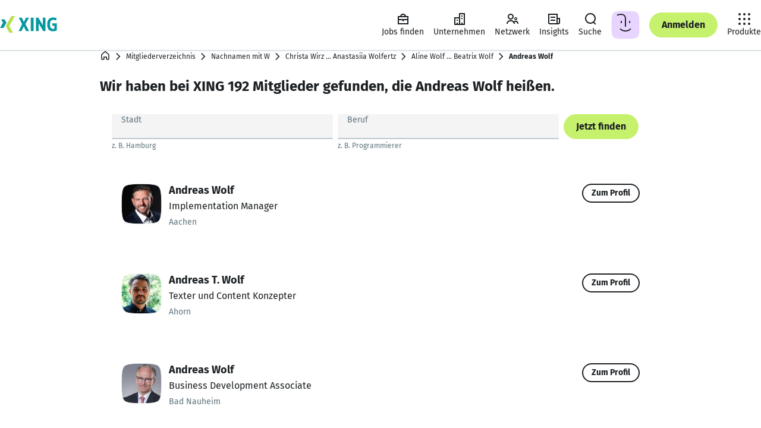

--- FILE ---
content_type: text/html
request_url: https://www.xing.com/people/wolf-andreas
body_size: 50176
content:
<!DOCTYPE html><html lang="de" class="system"><head><meta charset="utf-8"/><meta data-ch name="viewport" content="width=device-width, minimum-scale=1"/><meta data-ch name="robots" content="index, follow"/><meta data-ch name="description" content="undefined"/><meta data-ch name="referrer" content="default"/><meta data-ch name="robots" content="noarchive"/><meta data-ch name="robots" content="noodp"/><meta data-ch name="twitter:card" content="summary"/><meta data-ch name="twitter:site" content="@XING_de"/><meta data-ch name="twitter:title" content="undefined"/><meta data-ch name="twitter:description" content="undefined"/><meta data-ch name="twitter:image" content="https://www.xing.com/img/n/xing_icon_apple.png"/><meta data-ch property="og:title" content="undefined"/><meta data-ch property="og:url" content="http://www.xing.com"/><meta data-ch property="og:image" content="https://www.xing.com/img/n/xing_icon_apple.png"/><meta data-ch property="og:description" content="undefined"/><meta data-ch property="og:site_name" content="XING"/><meta data-ch property="og:type" content="website"/><meta data-ch name="description" content="► Finde 192 Profile von Andreas Wolf mit aktuellen Kontaktdaten ☎, Lebenslauf, Interessen sowie weiteren beruflichen Informationen bei XING."/><meta data-ch name="twitter:title" content="Andreas Wolf in der XING Personensuche finden | XING"/><meta data-ch name="twitter:description" content="► Finde 192 Profile von Andreas Wolf mit aktuellen Kontaktdaten ☎, Lebenslauf, Interessen sowie weiteren beruflichen Informationen bei XING."/><meta data-ch property="og:title" content="Andreas Wolf in der XING Personensuche finden | XING"/><meta data-ch property="og:url" content="https://www.xing.com/people/wolf-andreas"/><meta data-ch property="og:description" content="► Finde 192 Profile von Andreas Wolf mit aktuellen Kontaktdaten ☎, Lebenslauf, Interessen sowie weiteren beruflichen Informationen bei XING."/><title data-ch>Andreas Wolf in der XING Personensuche finden | XING</title><script src="https://static.xingcdn.com/crate/runtime/main-d29ff7fd99d0382f.js" defer></script><link rel="modulepreload" href="https://static.xingcdn.com/crate/entry-3304f809/main-pahakqem.js"/><link rel="modulepreload" href="https://static.xingcdn.com/crate/root-b33b72b3/lang-de-h2qioe29.js"/><link rel="modulepreload" href="https://static.xingcdn.com/crate/root-b33b72b3/main-n7l69zz6.js"/><link rel="modulepreload" href="https://static.xingcdn.com/crate/runtime/chunk-4f02123d3a7cbd87.js"/><link rel="modulepreload" href="https://static.xingcdn.com/crate/runtime/chunk-753b3255b5b2abca.js"/><link rel="modulepreload" href="https://static.xingcdn.com/crate/runtime/chunk-81dbb839fea11110.js"/><link rel="modulepreload" href="https://static.xingcdn.com/crate/runtime/chunk-c47b20f12520ad11.js"/><link rel="modulepreload" href="https://static.xingcdn.com/crate/runtime/chunk-d1a5b5a4ba116663.js"/><link rel="modulepreload" href="https://static.xingcdn.com/crate/runtime/chunk-f084ab5ae1eba82a.js"/><link rel="modulepreload" href="https://static.xingcdn.com/crate/runtime/chunk-f6571645949723fa.js"/><link rel="modulepreload" href="https://static.xingcdn.com/crate/user-bag-page-by-username-2dc74d76/lang-de-l710bpy5.js"/><link rel="modulepreload" href="https://static.xingcdn.com/crate/user-bag-page-by-username-2dc74d76/main-cvx5ef3w.js"/><link rel="preload" href="https://static.xingcdn.com/crate/hops-environment-441c6ba4/main-1b77bf375431755f.js" as="script"/><link rel="preload" href="https://static.xingcdn.com/crate/runtime/chunk-c47b20f12520ad11.js" as="script"/><link rel="preload" href="https://static.xingcdn.com/crate/runtime/chunk-f084ab5ae1eba82a.js" as="script"/><link rel="stylesheet" href="https://static.xingcdn.com/crate/root-b33b72b3/main-d9docir4.css" type="text/css"/><link rel="stylesheet" href="https://static.xingcdn.com/crate/user-bag-page-by-username-2dc74d76/main-acd6enbc.css" type="text/css"/><link data-ch rel="icon" href="/favicon.ico"/><link data-ch href="https://static.xingcdn.com/crate/root-b33b72b3/XING-Sans-Regular-ge37eqjt.woff2" rel="preload" as="font" crossOrigin="anonymous" type="font/woff2"/><link data-ch href="https://static.xingcdn.com/crate/root-b33b72b3/XING-Sans-Bold-cxuuwdlg.woff2" rel="preload" as="font" crossOrigin="anonymous" type="font/woff2"/><link data-ch rel="canonical" href="http://www.xing.com"/><link data-ch rel="shortcut icon" href="https://www.xing.com/assets/frontend_minified/img/shared/xing_r1.ico" type="image/ico"/><link data-ch rel="apple-touch-icon" href="https://www.xing.com/assets/frontend_minified/img/shared/xing_icon_apple.png"/><link data-ch rel="canonical" href="https://www.xing.com/people/wolf-andreas"/><style data-ch>@font-face {font-family: 'XING Sans';font-display: block;font-style: normal;font-weight: 400;src: url(https://static.xingcdn.com/crate/root-b33b72b3/XING-Sans-Regular-ge37eqjt.woff2) format("woff2");}@font-face {font-family: 'XING Sans';font-display: block;font-style: normal;font-weight: 700;src: url(https://static.xingcdn.com/crate/root-b33b72b3/XING-Sans-Bold-cxuuwdlg.woff2) format("woff2");}</style><style data-ch>body {font-family: 'XING Sans', 'Trebuchet MS', Arial, 'Helvetica Neue', sans-serif;}</style><style data-styled="true" data-styled-version="5.3.11">.bnAuiY{width:100%;margin:0 auto;box-sizing:border-box;max-width:944px;}/*!sc*/
@media (min-width:740px){.bnAuiY{padding-inline:0;}}/*!sc*/
data-styled.g28[id="container__Container-sc-5bda4983-0"]{content:"bnAuiY,"}/*!sc*/
.iXPxe{-webkit-align-items:center;-webkit-box-align:center;-ms-flex-align:center;align-items:center;background-color:transparent;border-radius:50px;border:none;color:var(--xdlColorText);display:-webkit-inline-box;display:-webkit-inline-flex;display:-ms-inline-flexbox;display:inline-flex;font-size:14px;font-weight:700;-webkit-box-pack:center;-webkit-justify-content:center;-ms-flex-pack:center;justify-content:center;margin:0;padding:0;position:relative;-webkit-text-decoration:none;text-decoration:none;vertical-align:top;z-index:0;color:var(--xdlColorTextOnLight);font-size:16px;height:42px;min-width:42px;padding-inline-end:calc(42px / 2);padding-inline-start:calc(42px / 2);}/*!sc*/
.iXPxe::after{border-radius:50px;box-sizing:border-box;content:'';cursor:pointer;height:100%;-webkit-inset-block-start:0;-ms-intb-rlock-start:0;inset-block-start:0;inset-inline-start:0;position:absolute;-webkit-transition-duration:70ms 150ms;transition-duration:70ms 150ms;-webkit-transition-property:-webkit-transform,background-color;-webkit-transition-property:transform,background-color;transition-property:transform,background-color;-webkit-transition-timing-function:cubic-bezier(0,0,0.2,1);transition-timing-function:cubic-bezier(0,0,0.2,1);width:100%;z-index:-100;}/*!sc*/
.iXPxe:hover,.iXPxe:focus{cursor:pointer;-webkit-text-decoration:none;text-decoration:none;}/*!sc*/
.iXPxe:hover::after{-webkit-transform:scale(1.05);-ms-transform:scale(1.05);transform:scale(1.05);}/*!sc*/
.iXPxe:active::after{-webkit-transform:scale(0.95);-ms-transform:scale(0.95);transform:scale(0.95);}/*!sc*/
.iXPxe:focus{outline:2px solid var(--xdlColorFocusRing);outline-offset:2px;}/*!sc*/
.iXPxe:focus:not(:focus-visible){outline:none;}/*!sc*/
.iXPxe:focus-visible{outline:2px solid var(--xdlColorFocusRing);outline-offset:2px;}/*!sc*/
.iXPxe:disabled{cursor:default;}/*!sc*/
.iXPxe:disabled::after{cursor:default;-webkit-transform:none;-ms-transform:none;transform:none;-webkit-user-select:none;-moz-user-select:none;-ms-user-select:none;user-select:none;}/*!sc*/
.iXPxe::after{background-color:var(--xdlColorXING);border-color:var(--xdlColorA11yBorderOnLight);border-style:solid;border-width:2px;}/*!sc*/
.iXPxe:hover{color:var(--xdlColorTextOnLight);}/*!sc*/
.iXPxe:hover::after{background-color:var(--xdlColorPrimaryButtonHover);border-color:var(--xdlColorA11yBorderOnLight);border-style:solid;border-width:2px;color:var(--xdlColorTextOnLight);}/*!sc*/
@media (hover:none){.iXPxe:hover::after{background-color:var(--xdlColorXING);}}/*!sc*/
.iXPxe:active{color:var(--xdlColorTextInvert);}/*!sc*/
.iXPxe:active::after{background-color:var(--xdlColorSelected);border:none;color:var(--xdlColorTextInvert);}/*!sc*/
.iXPxe:disabled{color:var(--xdlColorDisabledStrong);}/*!sc*/
.iXPxe:disabled::after{background-color:var(--xdlColorDisabledSoft);border:none;}/*!sc*/
.iXPxe[data-loading='true'] [data-xds='DotLoadingIndicator'] > div{background-color:var(--xdlColorTextOnLight);}/*!sc*/
.iXPxe[data-loading='true']::after{background-color:var(--xdlColorXING);border-color:var(--xdlColorA11yBorderOnLight);border-style:solid;border-width:2px;}/*!sc*/
.cEQSWf{-webkit-align-items:center;-webkit-box-align:center;-ms-flex-align:center;align-items:center;background-color:transparent;border-radius:50px;border:none;color:var(--xdlColorText);display:-webkit-inline-box;display:-webkit-inline-flex;display:-ms-inline-flexbox;display:inline-flex;font-size:14px;font-weight:700;-webkit-box-pack:center;-webkit-justify-content:center;-ms-flex-pack:center;justify-content:center;margin:0;padding:0;position:relative;-webkit-text-decoration:none;text-decoration:none;vertical-align:top;z-index:0;color:var(--xdlColorText);font-size:14px;height:32px;min-width:32px;padding-inline-end:calc(32px / 2);padding-inline-start:calc(32px / 2);}/*!sc*/
.cEQSWf::after{border-radius:50px;box-sizing:border-box;content:'';cursor:pointer;height:100%;-webkit-inset-block-start:0;-ms-intb-rlock-start:0;inset-block-start:0;inset-inline-start:0;position:absolute;-webkit-transition-duration:70ms 150ms;transition-duration:70ms 150ms;-webkit-transition-property:-webkit-transform,background-color;-webkit-transition-property:transform,background-color;transition-property:transform,background-color;-webkit-transition-timing-function:cubic-bezier(0,0,0.2,1);transition-timing-function:cubic-bezier(0,0,0.2,1);width:100%;z-index:-100;}/*!sc*/
.cEQSWf:hover,.cEQSWf:focus{cursor:pointer;-webkit-text-decoration:none;text-decoration:none;}/*!sc*/
.cEQSWf:hover::after{-webkit-transform:scale(1.05);-ms-transform:scale(1.05);transform:scale(1.05);}/*!sc*/
.cEQSWf:active::after{-webkit-transform:scale(0.95);-ms-transform:scale(0.95);transform:scale(0.95);}/*!sc*/
.cEQSWf:focus{outline:2px solid var(--xdlColorFocusRing);outline-offset:2px;}/*!sc*/
.cEQSWf:focus:not(:focus-visible){outline:none;}/*!sc*/
.cEQSWf:focus-visible{outline:2px solid var(--xdlColorFocusRing);outline-offset:2px;}/*!sc*/
.cEQSWf:disabled{cursor:default;}/*!sc*/
.cEQSWf:disabled::after{cursor:default;-webkit-transform:none;-ms-transform:none;transform:none;-webkit-user-select:none;-moz-user-select:none;-ms-user-select:none;user-select:none;}/*!sc*/
.cEQSWf::after{background-color:transparent;border-color:var(--xdlColorText);border-style:solid;border-width:2px;}/*!sc*/
@media (hover:none){.cEQSWf:hover{color:var(--xdlColorText);}}/*!sc*/
.cEQSWf:hover::after{background:var(--xdlColorButtonSecondaryHover);border-color:var(--xdlColorText);}/*!sc*/
@media (hover:none){.cEQSWf:hover::after{background-color:var(--xdlColorButtonSecondaryHover);color:var(--xdlColorText);}}/*!sc*/
.cEQSWf:active{color:var(--xdlColorTextInvert);}/*!sc*/
.cEQSWf:active::after{background-color:var(--xdlColorSelected);border:none;}/*!sc*/
.cEQSWf:disabled{color:var(--xdlColorDisabledStrong);pointer-events:none;}/*!sc*/
.cEQSWf:disabled::after{background-color:transparent;border-color:var(--xdlColorDisabledStrong);color:var(--xdlColorDisabledStrong);}/*!sc*/
.cEQSWf[data-loading='true']::after{background-color:transparent;border-color:var(--xdlColorText);}/*!sc*/
data-styled.g43[id="button-styles__Button-sc-1602633f-1"]{content:"iXPxe,cEQSWf,"}/*!sc*/
.imikMv{-webkit-align-items:center;-webkit-box-align:center;-ms-flex-align:center;align-items:center;background-color:transparent;border-radius:50px;border:none;color:var(--xdlColorText);display:-webkit-inline-box;display:-webkit-inline-flex;display:-ms-inline-flexbox;display:inline-flex;font-size:14px;font-weight:700;-webkit-box-pack:center;-webkit-justify-content:center;-ms-flex-pack:center;justify-content:center;margin:0;padding:0;position:relative;-webkit-text-decoration:none;text-decoration:none;vertical-align:top;z-index:0;color:var(--xdlColorText);font-size:14px;height:32px;min-width:32px;padding-inline-end:calc(32px / 2);padding-inline-start:calc(32px / 2);}/*!sc*/
.imikMv::after{border-radius:50px;box-sizing:border-box;content:'';cursor:pointer;height:100%;-webkit-inset-block-start:0;-ms-intb-rlock-start:0;inset-block-start:0;inset-inline-start:0;position:absolute;-webkit-transition-duration:70ms 150ms;transition-duration:70ms 150ms;-webkit-transition-property:-webkit-transform,background-color;-webkit-transition-property:transform,background-color;transition-property:transform,background-color;-webkit-transition-timing-function:cubic-bezier(0,0,0.2,1);transition-timing-function:cubic-bezier(0,0,0.2,1);width:100%;z-index:-100;}/*!sc*/
.imikMv:hover,.imikMv:focus{cursor:pointer;-webkit-text-decoration:none;text-decoration:none;}/*!sc*/
.imikMv:hover::after{-webkit-transform:scale(1.05);-ms-transform:scale(1.05);transform:scale(1.05);}/*!sc*/
.imikMv:active::after{-webkit-transform:scale(0.95);-ms-transform:scale(0.95);transform:scale(0.95);}/*!sc*/
.imikMv:focus{outline:2px solid var(--xdlColorFocusRing);outline-offset:2px;}/*!sc*/
.imikMv:focus:not(:focus-visible){outline:none;}/*!sc*/
.imikMv:focus-visible{outline:2px solid var(--xdlColorFocusRing);outline-offset:2px;}/*!sc*/
.imikMv:disabled{cursor:default;}/*!sc*/
.imikMv:disabled::after{cursor:default;-webkit-transform:none;-ms-transform:none;transform:none;-webkit-user-select:none;-moz-user-select:none;-ms-user-select:none;user-select:none;}/*!sc*/
.imikMv::after{background-color:transparent;border-color:var(--xdlColorText);border-style:solid;border-width:2px;}/*!sc*/
@media (hover:none){.imikMv:hover{color:var(--xdlColorText);}}/*!sc*/
.imikMv:hover::after{background:var(--xdlColorButtonSecondaryHover);border-color:var(--xdlColorText);}/*!sc*/
@media (hover:none){.imikMv:hover::after{background-color:var(--xdlColorButtonSecondaryHover);color:var(--xdlColorText);}}/*!sc*/
.imikMv:active{color:var(--xdlColorTextInvert);}/*!sc*/
.imikMv:active::after{background-color:var(--xdlColorSelected);border:none;}/*!sc*/
.imikMv:disabled{color:var(--xdlColorDisabledStrong);pointer-events:none;}/*!sc*/
.imikMv:disabled::after{background-color:transparent;border-color:var(--xdlColorDisabledStrong);color:var(--xdlColorDisabledStrong);}/*!sc*/
.imikMv[data-loading='true']::after{background-color:transparent;border-color:var(--xdlColorText);}/*!sc*/
.bkJEc{-webkit-align-items:center;-webkit-box-align:center;-ms-flex-align:center;align-items:center;background-color:transparent;border-radius:50px;border:none;color:var(--xdlColorText);display:-webkit-inline-box;display:-webkit-inline-flex;display:-ms-inline-flexbox;display:inline-flex;font-size:14px;font-weight:700;-webkit-box-pack:center;-webkit-justify-content:center;-ms-flex-pack:center;justify-content:center;margin:0;padding:0;position:relative;-webkit-text-decoration:none;text-decoration:none;vertical-align:top;z-index:0;color:var(--xdlColorTextOnLight);font-size:14px;height:32px;min-width:32px;padding-inline-end:calc(32px / 2);padding-inline-start:calc(32px / 2);}/*!sc*/
.bkJEc::after{border-radius:50px;box-sizing:border-box;content:'';cursor:pointer;height:100%;-webkit-inset-block-start:0;-ms-intb-rlock-start:0;inset-block-start:0;inset-inline-start:0;position:absolute;-webkit-transition-duration:70ms 150ms;transition-duration:70ms 150ms;-webkit-transition-property:-webkit-transform,background-color;-webkit-transition-property:transform,background-color;transition-property:transform,background-color;-webkit-transition-timing-function:cubic-bezier(0,0,0.2,1);transition-timing-function:cubic-bezier(0,0,0.2,1);width:100%;z-index:-100;}/*!sc*/
.bkJEc:hover,.bkJEc:focus{cursor:pointer;-webkit-text-decoration:none;text-decoration:none;}/*!sc*/
.bkJEc:hover::after{-webkit-transform:scale(1.05);-ms-transform:scale(1.05);transform:scale(1.05);}/*!sc*/
.bkJEc:active::after{-webkit-transform:scale(0.95);-ms-transform:scale(0.95);transform:scale(0.95);}/*!sc*/
.bkJEc:focus{outline:2px solid var(--xdlColorFocusRing);outline-offset:2px;}/*!sc*/
.bkJEc:focus:not(:focus-visible){outline:none;}/*!sc*/
.bkJEc:focus-visible{outline:2px solid var(--xdlColorFocusRing);outline-offset:2px;}/*!sc*/
.bkJEc:disabled{cursor:default;}/*!sc*/
.bkJEc:disabled::after{cursor:default;-webkit-transform:none;-ms-transform:none;transform:none;-webkit-user-select:none;-moz-user-select:none;-ms-user-select:none;user-select:none;}/*!sc*/
.bkJEc::after{background-color:var(--xdlColorXING);border-color:var(--xdlColorA11yBorderOnLight);border-style:solid;border-width:2px;}/*!sc*/
.bkJEc:hover{color:var(--xdlColorTextOnLight);}/*!sc*/
.bkJEc:hover::after{background-color:var(--xdlColorPrimaryButtonHover);border-color:var(--xdlColorA11yBorderOnLight);border-style:solid;border-width:2px;color:var(--xdlColorTextOnLight);}/*!sc*/
@media (hover:none){.bkJEc:hover::after{background-color:var(--xdlColorXING);}}/*!sc*/
.bkJEc:active{color:var(--xdlColorTextInvert);}/*!sc*/
.bkJEc:active::after{background-color:var(--xdlColorSelected);border:none;color:var(--xdlColorTextInvert);}/*!sc*/
.bkJEc:disabled{color:var(--xdlColorDisabledStrong);}/*!sc*/
.bkJEc:disabled::after{background-color:var(--xdlColorDisabledSoft);border:none;}/*!sc*/
.bkJEc[data-loading='true'] [data-xds='DotLoadingIndicator'] > div{background-color:var(--xdlColorTextOnLight);}/*!sc*/
.bkJEc[data-loading='true']::after{background-color:var(--xdlColorXING);border-color:var(--xdlColorA11yBorderOnLight);border-style:solid;border-width:2px;}/*!sc*/
.hxQYnK{-webkit-align-items:center;-webkit-box-align:center;-ms-flex-align:center;align-items:center;background-color:transparent;border-radius:50px;border:none;color:var(--xdlColorText);display:-webkit-inline-box;display:-webkit-inline-flex;display:-ms-inline-flexbox;display:inline-flex;font-size:14px;font-weight:700;-webkit-box-pack:center;-webkit-justify-content:center;-ms-flex-pack:center;justify-content:center;margin:0;padding:0;position:relative;-webkit-text-decoration:none;text-decoration:none;vertical-align:top;z-index:0;color:var(--xdlColorTextOnLight);font-size:16px;height:42px;min-width:42px;padding-inline-end:calc(42px / 2);padding-inline-start:calc(42px / 2);}/*!sc*/
.hxQYnK::after{border-radius:50px;box-sizing:border-box;content:'';cursor:pointer;height:100%;-webkit-inset-block-start:0;-ms-intb-rlock-start:0;inset-block-start:0;inset-inline-start:0;position:absolute;-webkit-transition-duration:70ms 150ms;transition-duration:70ms 150ms;-webkit-transition-property:-webkit-transform,background-color;-webkit-transition-property:transform,background-color;transition-property:transform,background-color;-webkit-transition-timing-function:cubic-bezier(0,0,0.2,1);transition-timing-function:cubic-bezier(0,0,0.2,1);width:100%;z-index:-100;}/*!sc*/
.hxQYnK:hover,.hxQYnK:focus{cursor:pointer;-webkit-text-decoration:none;text-decoration:none;}/*!sc*/
.hxQYnK:hover::after{-webkit-transform:scale(1.05);-ms-transform:scale(1.05);transform:scale(1.05);}/*!sc*/
.hxQYnK:active::after{-webkit-transform:scale(0.95);-ms-transform:scale(0.95);transform:scale(0.95);}/*!sc*/
.hxQYnK:focus{outline:2px solid var(--xdlColorFocusRing);outline-offset:2px;}/*!sc*/
.hxQYnK:focus:not(:focus-visible){outline:none;}/*!sc*/
.hxQYnK:focus-visible{outline:2px solid var(--xdlColorFocusRing);outline-offset:2px;}/*!sc*/
.hxQYnK:disabled{cursor:default;}/*!sc*/
.hxQYnK:disabled::after{cursor:default;-webkit-transform:none;-ms-transform:none;transform:none;-webkit-user-select:none;-moz-user-select:none;-ms-user-select:none;user-select:none;}/*!sc*/
.hxQYnK::after{background-color:var(--xdlColorXING);border-color:var(--xdlColorA11yBorderOnLight);border-style:solid;border-width:2px;}/*!sc*/
.hxQYnK:hover{color:var(--xdlColorTextOnLight);}/*!sc*/
.hxQYnK:hover::after{background-color:var(--xdlColorPrimaryButtonHover);border-color:var(--xdlColorA11yBorderOnLight);border-style:solid;border-width:2px;color:var(--xdlColorTextOnLight);}/*!sc*/
@media (hover:none){.hxQYnK:hover::after{background-color:var(--xdlColorXING);}}/*!sc*/
.hxQYnK:active{color:var(--xdlColorTextInvert);}/*!sc*/
.hxQYnK:active::after{background-color:var(--xdlColorSelected);border:none;color:var(--xdlColorTextInvert);}/*!sc*/
.hxQYnK:disabled{color:var(--xdlColorDisabledStrong);}/*!sc*/
.hxQYnK:disabled::after{background-color:var(--xdlColorDisabledSoft);border:none;}/*!sc*/
.hxQYnK[data-loading='true'] [data-xds='DotLoadingIndicator'] > div{background-color:var(--xdlColorTextOnLight);}/*!sc*/
.hxQYnK[data-loading='true']::after{background-color:var(--xdlColorXING);border-color:var(--xdlColorA11yBorderOnLight);border-style:solid;border-width:2px;}/*!sc*/
.dLFcod{-webkit-align-items:center;-webkit-box-align:center;-ms-flex-align:center;align-items:center;background-color:transparent;border-radius:50px;border:none;color:var(--xdlColorText);display:-webkit-inline-box;display:-webkit-inline-flex;display:-ms-inline-flexbox;display:inline-flex;font-size:14px;font-weight:700;-webkit-box-pack:center;-webkit-justify-content:center;-ms-flex-pack:center;justify-content:center;margin:0;padding:0;position:relative;-webkit-text-decoration:none;text-decoration:none;vertical-align:top;z-index:0;color:var(--xdlColorText);font-size:14px;height:32px;min-width:32px;padding-inline-end:calc(32px / 2);padding-inline-start:calc(32px / 2);}/*!sc*/
.dLFcod::after{border-radius:50px;box-sizing:border-box;content:'';cursor:pointer;height:100%;-webkit-inset-block-start:0;-ms-intb-rlock-start:0;inset-block-start:0;inset-inline-start:0;position:absolute;-webkit-transition-duration:70ms 150ms;transition-duration:70ms 150ms;-webkit-transition-property:-webkit-transform,background-color;-webkit-transition-property:transform,background-color;transition-property:transform,background-color;-webkit-transition-timing-function:cubic-bezier(0,0,0.2,1);transition-timing-function:cubic-bezier(0,0,0.2,1);width:100%;z-index:-100;}/*!sc*/
.dLFcod:hover,.dLFcod:focus{cursor:pointer;-webkit-text-decoration:none;text-decoration:none;}/*!sc*/
.dLFcod:hover::after{-webkit-transform:scale(1.05);-ms-transform:scale(1.05);transform:scale(1.05);}/*!sc*/
.dLFcod:active::after{-webkit-transform:scale(0.95);-ms-transform:scale(0.95);transform:scale(0.95);}/*!sc*/
.dLFcod:focus{outline:2px solid var(--xdlColorFocusRing);outline-offset:2px;}/*!sc*/
.dLFcod:focus:not(:focus-visible){outline:none;}/*!sc*/
.dLFcod:focus-visible{outline:2px solid var(--xdlColorFocusRing);outline-offset:2px;}/*!sc*/
.dLFcod:disabled{cursor:default;}/*!sc*/
.dLFcod:disabled::after{cursor:default;-webkit-transform:none;-ms-transform:none;transform:none;-webkit-user-select:none;-moz-user-select:none;-ms-user-select:none;user-select:none;}/*!sc*/
.dLFcod::after{background-color:var(--xdlColorControlFillTertiary);border-color:var(--xdlColorA11yBorder);border-style:solid;border-width:2px;}/*!sc*/
.dLFcod:hover::after{background-color:var(--xdlColorHoverTertiary);border-color:var(--xdlColorA11yBorder);border-style:solid;border-width:2px;}/*!sc*/
@media (hover:none){.dLFcod:hover::after{background-color:var(--xdlColorControlFillTertiary);}}/*!sc*/
.dLFcod:active{color:var(--xdlColorTextInvert);}/*!sc*/
.dLFcod:active::after{background-color:var(--xdlColorSelected);border:none;}/*!sc*/
.dLFcod:disabled{color:var(--xdlColorDisabledStrong);}/*!sc*/
.dLFcod:disabled::after{background-color:var(--xdlColorDisabledSoft);border:none;}/*!sc*/
.dLFcod:disabled::after:hover::after{background-color:transparent;}/*!sc*/
.dLFcod[data-loading='true']::after{background-color:var(--xdlColorControlFillTertiary);border-color:var(--xdlColorA11yBorder);border-style:solid;border-width:2px;}/*!sc*/
data-styled.g44[id="button-styles__RouterButton-sc-1602633f-2"]{content:"imikMv,bkJEc,hxQYnK,dLFcod,"}/*!sc*/
.cIxURL{-webkit-align-items:center;-webkit-box-align:center;-ms-flex-align:center;align-items:center;display:-webkit-box;display:-webkit-flex;display:-ms-flexbox;display:flex;-webkit-box-pack:center;-webkit-justify-content:center;-ms-flex-pack:center;justify-content:center;}/*!sc*/
data-styled.g45[id="button-styles__InnerContent-sc-1602633f-3"]{content:"cIxURL,"}/*!sc*/
.knSVVc{display:-webkit-inline-box;display:-webkit-inline-flex;display:-ms-inline-flexbox;display:inline-flex;}/*!sc*/
data-styled.g47[id="button-styles__Text-sc-1602633f-5"]{content:"knSVVc,"}/*!sc*/
.iLgGrG{color:var(--xdlColorText);line-height:1.5;margin-left:0;margin-right:0;margin-top:0;padding:0;line-height:1.25;font-weight:400;font-size:12px;margin-bottom:8px;}/*!sc*/
.iLgGrG.iLgGrG{margin:0;}/*!sc*/
.dmkDaN{color:var(--xdlColorText);line-height:1.5;margin-left:0;margin-right:0;margin-top:0;padding:0;line-height:1.25;font-weight:700;font-size:12px;margin-bottom:8px;}/*!sc*/
.dmkDaN.dmkDaN{margin:0;}/*!sc*/
.kwNXdX{color:var(--xdlColorText);line-height:1.5;margin-left:0;margin-right:0;margin-top:0;padding:0;line-height:1.25;font-weight:400;font-size:12px;margin-bottom:8px;}/*!sc*/
.eNRYWN{color:var(--xdlColorText);line-height:1.5;margin-left:0;margin-right:0;margin-top:0;padding:0;font-weight:400;font-size:16px;margin-bottom:12px;}/*!sc*/
.lnyFGC{color:var(--xdlColorText);line-height:1.5;margin-left:0;margin-right:0;margin-top:0;padding:0;font-weight:400;font-size:14px;margin-bottom:12px;}/*!sc*/
.lnyFGC.lnyFGC{margin:0;}/*!sc*/
data-styled.g62[id="body-copy-styles__BodyCopy-sc-b3916c1b-0"]{content:"iLgGrG,dmkDaN,kwNXdX,eNRYWN,lnyFGC,"}/*!sc*/
.hnCgKV{color:var(--xdlColorText);font-weight:700;line-height:1.25;margin-left:0;margin-right:0;margin-top:0;padding:0;font-size:14px;margin-bottom:12px;}/*!sc*/
.jpnzjZ{color:var(--xdlColorText);font-weight:700;line-height:1.25;margin-left:0;margin-right:0;margin-top:0;padding:0;font-size:18px;margin-bottom:16px;}/*!sc*/
data-styled.g64[id="headline-styles__Headline-sc-339d833d-0"]{content:"hnCgKV,jpnzjZ,"}/*!sc*/
.kSSTJx.kSSTJx{color:var(--xdlColorTextSecondary);}/*!sc*/
data-styled.g66[id="meta-styles__Meta-sc-a99b77c0-0"]{content:"kSSTJx,"}/*!sc*/
.frmWKx{height:32px;width:32px;position:relative;border-radius:8px;}/*!sc*/
.frmWKx .strokeWidth{stroke-width:1px;}/*!sc*/
.frmWKx .strokeWidth{stroke:var(--xdlColorBackgroundTertiary);}/*!sc*/
.frmWKx:focus{outline:2px solid var(--xdlColorFocusRing);outline-offset:2px;}/*!sc*/
.frmWKx:focus:not(:focus-visible){outline:none;}/*!sc*/
.frmWKx:focus-visible{outline:2px solid var(--xdlColorFocusRing);outline-offset:2px;}/*!sc*/
.laqcgV{height:48px;width:48px;position:relative;border-radius:8px;}/*!sc*/
.laqcgV .strokeWidth{stroke-width:1px;}/*!sc*/
.laqcgV .strokeWidth{stroke:var(--xdlColorBackgroundTertiary);}/*!sc*/
.laqcgV:focus{outline:2px solid var(--xdlColorFocusRing);outline-offset:2px;}/*!sc*/
.laqcgV:focus:not(:focus-visible){outline:none;}/*!sc*/
.laqcgV:focus-visible{outline:2px solid var(--xdlColorFocusRing);outline-offset:2px;}/*!sc*/
.dZyUGE{height:92px;width:92px;position:relative;border-radius:8px;}/*!sc*/
.dZyUGE .strokeWidth{stroke-width:2px;}/*!sc*/
.dZyUGE .strokeWidth{stroke:var(--xdlColorBackgroundTertiary);}/*!sc*/
.dZyUGE:focus{outline:2px solid var(--xdlColorFocusRing);outline-offset:2px;}/*!sc*/
.dZyUGE:focus:not(:focus-visible){outline:none;}/*!sc*/
.dZyUGE:focus-visible{outline:2px solid var(--xdlColorFocusRing);outline-offset:2px;}/*!sc*/
@media (min-width:740px){.dZyUGE{height:68px;width:68px;}.dZyUGE .strokeWidth{stroke-width:1px;}}/*!sc*/
data-styled.g82[id="super-ellipse-styles__SuperEllipse-sc-b0751746-0"]{content:"frmWKx,laqcgV,dZyUGE,"}/*!sc*/
.TOGOh{display:block;height:100%;-webkit-mask-image:url(https://static.xingcdn.com/crate/root-b33b72b3/super-ellipse-mask-416ism8v.svg);mask-image:url(https://static.xingcdn.com/crate/root-b33b72b3/super-ellipse-mask-416ism8v.svg);-webkit-mask-position:center;mask-position:center;-webkit-mask-repeat:no-repeat;mask-repeat:no-repeat;position:absolute;width:100%;}/*!sc*/
data-styled.g83[id="super-ellipse-styles__ImageContainer-sc-b0751746-1"]{content:"TOGOh,"}/*!sc*/
.Xpnis{aspect-ratio:1 / 1;background-color:var(--xdlColorBackgroundTertiary);border-radius:4px;display:block;height:100%;margin:0;padding:0;position:relative;width:100%;}/*!sc*/
data-styled.g84[id="super-ellipse-styles__Image-sc-b0751746-2"]{content:"Xpnis,"}/*!sc*/
.fZiqpS{height:100%;-webkit-inset-block-end:0;-ms-inlrock-end:0;inset-block-end:0;-webkit-inset-block-start:0;-ms-intb-rlock-start:0;inset-block-start:0;inset-inline-end:0;inset-inline-start:0;margin:auto;padding:0;pointer-events:none;position:relative;width:100%;}/*!sc*/
data-styled.g85[id="super-ellipse-styles__ImageSvgBorder-sc-b0751746-3"]{content:"fZiqpS,"}/*!sc*/
.fgpOFb{position:relative;}/*!sc*/
data-styled.g122[id="form-field-styles__Wrapper-sc-22b85b23-0"]{content:"fgpOFb,"}/*!sc*/
.gQIMJE{position:relative;}/*!sc*/
data-styled.g123[id="form-field-styles__InputWrapper-sc-22b85b23-1"]{content:"gQIMJE,"}/*!sc*/
.eyKvsG{display:-webkit-box;display:-webkit-flex;display:-ms-flexbox;display:flex;gap:8px;-webkit-box-pack:justify;-webkit-justify-content:space-between;-ms-flex-pack:justify;justify-content:space-between;margin-block-start:4px;}/*!sc*/
data-styled.g124[id="form-field-styles__HelperContainer-sc-22b85b23-2"]{content:"eyKvsG,"}/*!sc*/
.jaCEnl{-webkit-align-items:center;-webkit-box-align:center;-ms-flex-align:center;align-items:center;color:var(--xdlColorTextSecondary);display:-webkit-box;display:-webkit-flex;display:-ms-flexbox;display:flex;-webkit-box-flex:1;-webkit-flex-grow:1;-ms-flex-positive:1;flex-grow:1;gap:2px;}/*!sc*/
data-styled.g126[id="form-field-styles__HelperText-sc-22b85b23-4"]{content:"jaCEnl,"}/*!sc*/
.hbuOPs{background-color:var(--xdlColorControlFillSecondary);border-block-end:2px solid var(--xdlColorControlBorder);border-block-start:1px solid var(--xdlColorA11yBorder);border-inline-end:1px solid var(--xdlColorA11yBorder);border-inline-start:1px solid var(--xdlColorA11yBorder);border-radius:4px 4px 0 0;color:var(--xdlColorTextSecondary);display:inline-block;outline:none;padding-inline-end:12px;padding-inline-start:16px;width:100%;font-size:14px;height:42px;padding-block-end:10px;padding-block-start:10px;}/*!sc*/
@media (prefers-contrast:more){.hbuOPs{border-block-end-width:3px !important;border-block-start-width:2px !important;border-inline-end-width:2px !important;border-inline-start-width:2px !important;}}/*!sc*/
.hbuOPs:focus{background-color:var(--xdlColorControlFill);border-block-end:2px solid var(--xdlColorControlBorderSecondary);border-block-start:1px solid var(--xdlColorControlBorder);border-inline-end:1px solid var(--xdlColorControlBorder);border-inline-start:1px solid var(--xdlColorControlBorder);outline-offset:2px;outline:2px solid var(--xdlColorFocusRing);}/*!sc*/
.hbuOPs:focus:not(:focus-visible){outline:none;}/*!sc*/
.hbuOPs:focus-visible{outline:2px solid var(--xdlColorFocusRing);outline-offset:2px;}/*!sc*/
.hbuOPs:hover{border-block-end:2px solid var(--xdlColorControlBorderSecondary);}/*!sc*/
@media (prefers-contrast:more){.hbuOPs:hover{border-width:2px;box-shadow:inset 0 0 0 1px var(--xdlColorControlBorderSecondary);}}/*!sc*/
.hbuOPs:not(:placeholder-shown) ~ .form-field-styles__Input-sc-22b85b23-7,.hbuOPs:-webkit-autofill ~ .hbuOPs,.hbuOPs:autofill ~ .hbuOPs{background-color:var(--xdlColorControlFill);font-size:12px;inset-block-start:-9px;inset-inline-start:-4px;padding-block-end:0;padding-block-start:0;padding-inline-end:4px;padding-inline-start:4px;-webkit-transform:none;-ms-transform:none;transform:none;}/*!sc*/
data-styled.g129[id="form-field-styles__Input-sc-22b85b23-7"]{content:"hbuOPs,"}/*!sc*/
.hQpgyM{color:var(--xdlColorTextSecondary);display:inline-block;font-size:14px;font-weight:400;inset-inline-start:0;margin-inline-start:16px;pointer-events:none;position:absolute;-webkit-transition:all 0.2s ease-in-out;transition:all 0.2s ease-in-out;z-index:1;font-size:14px;-webkit-inset-block-start:10px;-ms-intb-rlock-start:10px;inset-block-start:10px;}/*!sc*/
data-styled.g131[id="form-field-styles__Label-sc-22b85b23-9"]{content:"hQpgyM,"}/*!sc*/
.eMcCdl{min-width:320px;padding-inline:16px;}/*!sc*/
@media (min-width:740px){.eMcCdl{padding-inline:32px;}}/*!sc*/
@media (min-width:1268px){.eMcCdl{padding-inline:68px;}}/*!sc*/
data-styled.g327[id="section__Section-sc-55dbc26d-0"]{content:"eMcCdl,"}/*!sc*/
.eeXQHr{display:-webkit-box;display:-webkit-flex;display:-ms-flexbox;display:flex;-webkit-align-items:center;-webkit-box-align:center;-ms-flex-align:center;align-items:center;color:var(--xdlPalettePetrol10);height:100%;width:100%;}/*!sc*/
data-styled.g330[id="logo-styles__StyledButterfly-sc-ae610be-0"]{content:"eeXQHr,"}/*!sc*/
.bcLSAR{padding-top:4px;}/*!sc*/
data-styled.g331[id="logo-styles__StyledXingLogo-sc-ae610be-1"]{content:"bcLSAR,"}/*!sc*/
.dhEnpd{-webkit-align-items:center;-webkit-box-align:center;-ms-flex-align:center;align-items:center;color:var(--xdlColorTextInvert);display:-webkit-box;display:-webkit-flex;display:-ms-flexbox;display:flex;-webkit-flex:1 0 auto;-ms-flex:1 0 auto;flex:1 0 auto;}/*!sc*/
.dhEnpd:focus{outline:2px solid var(--xdlColorFocusRing);outline-offset:2px;border-radius:8px;}/*!sc*/
data-styled.g332[id="logo-styles__StyledLink-sc-ae610be-2"]{content:"dhEnpd,"}/*!sc*/
.cswyKK{height:84px;}/*!sc*/
@media (max-width:1023px){.cswyKK{height:54px;}}/*!sc*/
@media (max-width:1023px){}/*!sc*/
@media print{.cswyKK{display:none;}}/*!sc*/
data-styled.g333[id="header-minimal-styles__StyledHeaderPlacebo-sc-b834c8eb-0"]{content:"cswyKK,"}/*!sc*/
.hdWPTJ{background-color:var(--xdlColorBackground);border-bottom:2px solid var(--xdlColorBorderSoft);left:0;position:fixed;right:0;top:0;z-index:calc(300 - 50);}/*!sc*/
@media (max-width:1023px){.hdWPTJ{height:calc(54px);}}/*!sc*/
data-styled.g334[id="header-minimal-styles__StyledHeaderWrapper-sc-b834c8eb-1"]{content:"hdWPTJ,"}/*!sc*/
.kohYWq{position:relative;display:-webkit-box;display:-webkit-flex;display:-ms-flexbox;display:flex;-webkit-box-pack:justify;-webkit-justify-content:space-between;-ms-flex-pack:justify;justify-content:space-between;-webkit-flex:1 0 auto;-ms-flex:1 0 auto;flex:1 0 auto;-webkit-flex-wrap:nowrap;-ms-flex-wrap:nowrap;flex-wrap:nowrap;height:84px;}/*!sc*/
@media (max-width:1023px){.kohYWq{height:54px;}}/*!sc*/
data-styled.g335[id="header-minimal-styles__StyledHeader-sc-b834c8eb-2"]{content:"kohYWq,"}/*!sc*/
.cXZwVV{-webkit-align-items:center;-webkit-box-align:center;-ms-flex-align:center;align-items:center;display:-webkit-box;display:-webkit-flex;display:-ms-flexbox;display:flex;-webkit-flex-shrink:0;-ms-flex-negative:0;flex-shrink:0;height:100%;}/*!sc*/
data-styled.g336[id="header-minimal-styles__StyledLogoWrapper-sc-b834c8eb-3"]{content:"cXZwVV,"}/*!sc*/
.kEeVvv{display:none;margin-right:32px;}/*!sc*/
@media (min-width:1268px){.kEeVvv{display:-webkit-box;display:-webkit-flex;display:-ms-flexbox;display:flex;-webkit-align-items:center;-webkit-box-align:center;-ms-flex-align:center;align-items:center;}}/*!sc*/
@media (min-width:1356px){.kEeVvv{margin-right:48px;}}/*!sc*/
data-styled.g337[id="header-minimal-styles__StyledLogoDesktop-sc-b834c8eb-4"]{content:"kEeVvv,"}/*!sc*/
.bfDhrf{display:block;margin-right:16px;}/*!sc*/
@media (min-width:1268px){.bfDhrf{display:none;}}/*!sc*/
data-styled.g338[id="header-minimal-styles__StyledLogoMobile-sc-b834c8eb-5"]{content:"bfDhrf,"}/*!sc*/
.kfWABO > div{padding-bottom:12px;padding-left:16px;padding-right:16px;padding-top:12px;}/*!sc*/
data-styled.g370[id="menu-styles__BottomSheet-sc-cdad8155-1"]{content:"kfWABO,"}/*!sc*/
.cvTXIa{display:-webkit-box;display:-webkit-flex;display:-ms-flexbox;display:flex;-webkit-flex:1 0 auto;-ms-flex:1 0 auto;flex:1 0 auto;-webkit-flex-wrap:nowrap;-ms-flex-wrap:nowrap;flex-wrap:nowrap;max-width:2136px;padding-left:0;padding-right:0;width:100%;}/*!sc*/
@media (min-width:740px){.cvTXIa{padding-left:18px;padding-right:18px;}}/*!sc*/
@media (min-width:1024px){.cvTXIa{padding-left:18px;padding-right:18px;}}/*!sc*/
@media (min-width:1113px){.cvTXIa{padding-left:32px;padding-right:32px;}}/*!sc*/
@media (min-width:1440px){.cvTXIa{padding-left:60px;padding-right:60px;}}/*!sc*/
@media (min-width:1680px){.cvTXIa{padding-left:66px;padding-right:66px;}}/*!sc*/
@media (min-width:1920px){.cvTXIa{margin:auto;padding-left:72px;padding-right:72px;}}/*!sc*/
data-styled.g478[id="center-container__StyledContainer-sc-cdb33bf6-0"]{content:"cvTXIa,"}/*!sc*/
.jtkXSY{display:-webkit-box;display:-webkit-flex;display:-ms-flexbox;display:flex;-webkit-flex:0 0 auto;-ms-flex:0 0 auto;flex:0 0 auto;position:relative;}/*!sc*/
data-styled.g1741[id="icon-with-badge__StyledIconWrapper-sc-dcefc71c-0"]{content:"jtkXSY,"}/*!sc*/
.exCwHB{-webkit-flex:0 0 24px;-ms-flex:0 0 24px;flex:0 0 24px;height:24px;width:24px;}/*!sc*/
data-styled.g1743[id="icon-with-badge__IconWithBadge-sc-dcefc71c-2"]{content:"exCwHB,"}/*!sc*/
.gcMzKc{color:var(--xdlColorText);display:-webkit-box;display:-webkit-flex;display:-ms-flexbox;display:flex;-webkit-flex-direction:column;-ms-flex-direction:column;flex-direction:column;-webkit-align-items:center;-webkit-box-align:center;-ms-flex-align:center;align-items:center;position:relative;border-radius:16px;padding:8px;}/*!sc*/
.gcMzKc:hover,.gcMzKc:active{-webkit-text-decoration:none;text-decoration:none;background-color:var(--xdlColorHoverSecondary);}/*!sc*/
@media (prefers-contrast:more){.gcMzKc:hover,.gcMzKc:active{outline:2px solid var(--xdlColorFocusRing);}}/*!sc*/
.gcMzKc:focus{-webkit-text-decoration:none;text-decoration:none;outline:2px solid var(--xdlColorFocusRing);}/*!sc*/
data-styled.g1762[id="src__StyledLink-sc-ac086f98-0"]{content:"gcMzKc,"}/*!sc*/
@media (min-width:740px){.gGpcWy{width:412px;z-index:300;min-width:288px;max-height:calc(100vh - 60px);overflow:auto;right:0;}.gGpcWy.gGpcWy{padding:24px;}}/*!sc*/
data-styled.g1764[id="src__StyledMenu-sc-f80897a-1"]{content:"gGpcWy,"}/*!sc*/
.dUvDcF{position:relative;padding-bottom:24px;top:12px;}/*!sc*/
data-styled.g1766[id="products-menu-styles__ProductsWrapper-sc-6b25618a-1"]{content:"dUvDcF,"}/*!sc*/
.jqzJPD{margin:0;-webkit-text-decoration:none;text-decoration:none;text-align:left;white-space:nowrap;}/*!sc*/
@media (max-width:1023px){.jqzJPD{display:none;}}/*!sc*/
@media (min-width:1024px){.jqzJPD{display:block;}}/*!sc*/
data-styled.g1767[id="products-menu-styles__StyledTitle-sc-6b25618a-2"]{content:"jqzJPD,"}/*!sc*/
.fqFodD{line-height:2.5em;}/*!sc*/
.fqFodD a{color:var(--xdlColorText);}/*!sc*/
data-styled.g2498[id="footer-nav-item__FooterNavItemLi-sc-a34f22cd-0"]{content:"fqFodD,"}/*!sc*/
.ldjTPf{-webkit-flex:1 1 20%;-ms-flex:1 1 20%;flex:1 1 20%;}/*!sc*/
data-styled.g2499[id="footer-section__FooterSectionPlaceholder-sc-25792fad-0"]{content:"ldjTPf,"}/*!sc*/
.fLxkIT{list-style:none;margin:0;padding:0;}/*!sc*/
data-styled.g2500[id="footer-section__LinkGroup-sc-25792fad-1"]{content:"fLxkIT,"}/*!sc*/
.fOhJWC{list-style:none;margin:0;padding:0;}/*!sc*/
@media (max-width:739px){.fOhJWC{padding-inline:16px;}}/*!sc*/
@media (min-width:740px) and (max-width:1023px){.fOhJWC{padding-inline:18px;}}/*!sc*/
data-styled.g2501[id="footer-section__FooterNav-sc-25792fad-2"]{content:"fOhJWC,"}/*!sc*/
.kFDRQV{display:-webkit-box;display:-webkit-flex;display:-ms-flexbox;display:flex;list-style:none;margin:0;padding:0;}/*!sc*/
data-styled.g2502[id="big-screen-footer__FooterSections-sc-3171f0f7-0"]{content:"kFDRQV,"}/*!sc*/
.gtqpfW a{display:block;padding-block:calc(10px + 1px);color:var(--xdlColorTextSecondary);}/*!sc*/
data-styled.g2503[id="legal-footer-nav-items__StyledItem-sc-8cd17e53-0"]{content:"gtqpfW,"}/*!sc*/
.ceimBS{color:var(--xdlColorTextSecondary);}/*!sc*/
@media (max-width:739px){.ceimBS{padding-inline:16px;margin-bottom:18px;margin-top:12px;}}/*!sc*/
@media (min-width:740px){.ceimBS{margin-bottom:76px;margin-top:42px;}}/*!sc*/
data-styled.g2504[id="legal-footer-with-branding__StyledFooterBox-sc-b2cdb5c-0"]{content:"ceimBS,"}/*!sc*/
@media (max-width:739px){.caEgPE{margin-bottom:32px;}}/*!sc*/
@media (min-width:740px){.caEgPE{display:-webkit-box;display:-webkit-flex;display:-ms-flexbox;display:flex;-webkit-align-items:center;-webkit-box-align:center;-ms-flex-align:center;align-items:center;}}/*!sc*/
data-styled.g2505[id="legal-footer-with-branding__StyledBranding-sc-b2cdb5c-1"]{content:"caEgPE,"}/*!sc*/
.kIPNTb{display:-webkit-box;display:-webkit-flex;display:-ms-flexbox;display:flex;-webkit-align-items:baseline;-webkit-box-align:baseline;-ms-flex-align:baseline;align-items:baseline;-webkit-flex-direction:column;-ms-flex-direction:column;flex-direction:column;list-style:none;-webkit-column-gap:32px;column-gap:32px;margin:0;padding:0;}/*!sc*/
@media (min-width:740px){.kIPNTb{-webkit-flex-direction:row;-ms-flex-direction:row;flex-direction:row;}}/*!sc*/
data-styled.g2506[id="legal-footer-with-branding__StyledFooterNavLinksList-sc-b2cdb5c-2"]{content:"kIPNTb,"}/*!sc*/
.ifSuqY{display:-webkit-box;display:-webkit-flex;display:-ms-flexbox;display:flex;-webkit-align-items:center;-webkit-box-align:center;-ms-flex-align:center;align-items:center;margin-top:16px;}/*!sc*/
@media (max-width:739px){.ifSuqY{margin-right:16px;margin-top:12px;}}/*!sc*/
data-styled.g2507[id="legal-footer-with-branding__StyledFooterLanguage-sc-b2cdb5c-3"]{content:"ifSuqY,"}/*!sc*/
.Wjklr{-webkit-flex:0 0 64px;-ms-flex:0 0 64px;flex:0 0 64px;margin-bottom:12px;margin-right:16px;margin-top:4px;padding-bottom:4px;}/*!sc*/
.Wjklr svg{height:29px;width:64px;}/*!sc*/
data-styled.g2508[id="legal-footer-with-branding__StyledLogo-sc-b2cdb5c-4"]{content:"Wjklr,"}/*!sc*/
.evBLxL{margin:0;padding-right:12px;}/*!sc*/
data-styled.g2509[id="legal-footer-with-branding__StyledFooterLanguageLabel-sc-b2cdb5c-5"]{content:"evBLxL,"}/*!sc*/
.bdfTle{-webkit-transform:rotate(180deg);-ms-transform:rotate(180deg);transform:rotate(180deg);-webkit-transition:-webkit-transform 250ms cubic-bezier(0.2,0.2,0.2,1);-webkit-transition:transform 250ms cubic-bezier(0.2,0.2,0.2,1);transition:transform 250ms cubic-bezier(0.2,0.2,0.2,1);will-change:transform;}/*!sc*/
.hCCEbL{-webkit-transform:rotate(0deg);-ms-transform:rotate(0deg);transform:rotate(0deg);-webkit-transition:-webkit-transform 250ms cubic-bezier(0.2,0.2,0.2,1);-webkit-transition:transform 250ms cubic-bezier(0.2,0.2,0.2,1);transition:transform 250ms cubic-bezier(0.2,0.2,0.2,1);will-change:transform;}/*!sc*/
data-styled.g2510[id="toggled-footer-section__Icon-sc-3ed7687e-0"]{content:"bdfTle,hCCEbL,"}/*!sc*/
.eqEMq{list-style:none;margin:0;padding:0;-webkit-flex:1 0 0;-ms-flex:1 0 0;flex:1 0 0;}/*!sc*/
data-styled.g2511[id="toggled-footer-section__LinkGroup-sc-3ed7687e-1"]{content:"eqEMq,"}/*!sc*/
.inwME{font-weight:bold;margin:0;display:-webkit-box;display:-webkit-flex;display:-ms-flexbox;display:flex;-webkit-align-items:center;-webkit-box-align:center;-ms-flex-align:center;align-items:center;-webkit-box-pack:justify;-webkit-justify-content:space-between;-ms-flex-pack:justify;justify-content:space-between;cursor:pointer;padding-bottom:6px;padding-top:7.5px;position:relative;-webkit-user-select:none;-moz-user-select:none;-ms-user-select:none;user-select:none;}/*!sc*/
@media (max-width:739px){.inwME{padding-inline:16px;}}/*!sc*/
@media (min-width:740px) and (max-width:1023px){.inwME{padding-inline:18px;}}/*!sc*/
data-styled.g2512[id="toggled-footer-section__Title-sc-3ed7687e-2"]{content:"inwME,"}/*!sc*/
.feQBxF{list-style:none;margin:0;padding:0;background-color:var(--xdlColorBackgroundSecondary);}/*!sc*/
@media (max-width:739px){.feQBxF{padding-inline:16px;}}/*!sc*/
@media (min-width:740px) and (max-width:1023px){.feQBxF{padding-inline:18px;}}/*!sc*/
.feQBxF li{height:48px;line-height:48px;}/*!sc*/
@media (max-width:739px){.feQBxF li{padding-inline:16px;}}/*!sc*/
@media (min-width:740px) and (max-width:1023px){.feQBxF li{padding-inline:8px;}}/*!sc*/
data-styled.g2513[id="toggled-footer-section__FooterNav-sc-3ed7687e-3"]{content:"feQBxF,"}/*!sc*/
.hvdXVj{display:block;margin:0;padding:0;margin-top:8px;width:100%;}/*!sc*/
@media (min-width:1024px){.hvdXVj{display:none;}}/*!sc*/
data-styled.g2514[id="small-screen-footer__FooterSections-sc-4cda869f-0"]{content:"hvdXVj,"}/*!sc*/
.gyzTuw{border-top:2px solid var(--xdlColorBorderSoft);}/*!sc*/
@media print{.gyzTuw{display:none;}}/*!sc*/
data-styled.g2515[id="footer__Box-sc-27d2e182-0"]{content:"gyzTuw,"}/*!sc*/
.bKRKhC{-webkit-flex-direction:column;-ms-flex-direction:column;flex-direction:column;padding-bottom:18px;padding-top:12px;}/*!sc*/
@media (min-width:740px){.bKRKhC{padding-bottom:32px;padding-top:32px;}}/*!sc*/
@media (min-width:1310px){.bKRKhC{padding-bottom:42px;padding-top:76px;}}/*!sc*/
.bKRKhC.bKRKhC{display:none;}/*!sc*/
@media (min-width:1024px){.bKRKhC.bKRKhC{display:block;}}/*!sc*/
data-styled.g2516[id="footer__BigScreenCenterContainer-sc-27d2e182-1"]{content:"bKRKhC,"}/*!sc*/
.aFbBG{-webkit-align-items:stretch;-webkit-box-align:stretch;-ms-flex-align:stretch;align-items:stretch;display:-webkit-box;display:-webkit-flex;display:-ms-flexbox;display:flex;-webkit-flex:1 0 0%;-ms-flex:1 0 0%;flex:1 0 0%;-webkit-box-pack:center;-webkit-justify-content:center;-ms-flex-pack:center;justify-content:center;}/*!sc*/
data-styled.g2725[id="main-list__NavItem-sc-85e798f4-0"]{content:"aFbBG,"}/*!sc*/
.dstdNr{-webkit-flex:1 1 auto;-ms-flex:1 1 auto;flex:1 1 auto;font-size:12px;font-weight:normal;line-height:16px;margin:2px 0 0;-webkit-text-decoration:none;text-decoration:none;}/*!sc*/
data-styled.g2726[id="main-list__Title-sc-85e798f4-1"]{content:"dstdNr,"}/*!sc*/
.gTnmwO{-webkit-align-items:center;-webkit-box-align:center;-ms-flex-align:center;align-items:center;cursor:pointer;display:-webkit-box;display:-webkit-flex;display:-ms-flexbox;display:flex;-webkit-flex:1 0 1px;-ms-flex:1 0 1px;flex:1 0 1px;-webkit-flex-direction:column;-ms-flex-direction:column;flex-direction:column;-webkit-box-pack:center;-webkit-justify-content:center;-ms-flex-pack:center;justify-content:center;padding:8px 0;-webkit-tap-highlight-color:transparent;color:var(--xdlColorText);}/*!sc*/
@media (hover:hover){.gTnmwO:hover{background-color:var(--xdlColorHover);}}/*!sc*/
.gTnmwO:active{background-color:var(--xdlColorHoverSecondary);}/*!sc*/
.gTnmwO:focus,.gTnmwO:hover{-webkit-text-decoration:none;text-decoration:none;}/*!sc*/
data-styled.g2727[id="main-list__StyledLink-sc-85e798f4-2"]{content:"gTnmwO,"}/*!sc*/
.dhDNlW{display:-webkit-box;display:-webkit-flex;display:-ms-flexbox;display:flex;height:100%;list-style-type:none;margin:0;padding:0;}/*!sc*/
data-styled.g2728[id="bottom-bar__NavList-sc-51ef60a5-0"]{content:"dhDNlW,"}/*!sc*/
.jCcjPE{text-align:center;background-color:var(--xdlColorBackground);border-top:1px solid var(--xdlColorBorderSoft);height:100%;width:100%;}/*!sc*/
data-styled.g2729[id="bottom-bar__Nav-sc-51ef60a5-1"]{content:"jCcjPE,"}/*!sc*/
.drwpri{bottom:0;height:60px;left:0;position:fixed;right:0;-webkit-transition:150ms cubic-bezier(0.2,0.2,0.2,1);transition:150ms cubic-bezier(0.2,0.2,0.2,1);-webkit-transition-property:bottom;transition-property:bottom;z-index:100;}/*!sc*/
@media print{.drwpri{display:none;}}/*!sc*/
data-styled.g2730[id="bottom-bar__Container-sc-51ef60a5-2"]{content:"drwpri,"}/*!sc*/
@media (max-width:739px){.eIGFrX{height:60px;}}/*!sc*/
@media (min-width:1024px){.eIGFrX{display:none;}}/*!sc*/
data-styled.g2731[id="bottom-bar__StyledBottomBarPlacebo-sc-51ef60a5-3"]{content:"eIGFrX,"}/*!sc*/
:root{--xdlColorA11yBorder:rgba(255,255,255,0.00);--xdlColorA11yBorderOnLight:rgba(255,255,255,0.00);--xdlColorA11yBorderSoft:rgba(255,255,255,0.00);--xdlColorAIGradient01:#BD85FB;--xdlColorAIGradient01HighContrast:#8A2CE8;--xdlColorAIGradient02:#8A2CE8;--xdlColorAIGradient02HighContrast:#7A23CD;--xdlColorAIGradient03:#FE9A95;--xdlColorAIGradient03HighContrast:#6822A7;--xdlColorButtonDecline:#F25C6E;--xdlColorButtonDeclineHighContrast:#DD0543;--xdlColorButtonDeclineHover:#DD0543;--xdlColorButtonDeclineHoverHighContrast:#BB0034;--xdlColorButtonHighlight:#A456F6;--xdlColorButtonHighlightHighContrast:#8A2CE8;--xdlColorButtonHighlightHover:#8A2CE8;--xdlColorButtonHighlightHoverHighContrast:#7A23CD;--xdlColorCardHero01:#F7F2EB;--xdlColorCardHero02:#BD85FB;--xdlColorCardHero03:#E8D5FF;--xdlColorCardHero04:#46B7BB;--xdlColorCardHero05:#BBE7E8;--xdlColorCardHero06:#CAD3E2;--xdlColorCardHero07:#F5AE87;--xdlColorCardHero08:#91D5C2;--xdlColorCardInspireText01:#1D2124;--xdlColorCardInspireText02:#1D2124;--xdlColorCardInspireText03:#1D2124;--xdlColorCardInspire01:#91D5C2;--xdlColorCardInspire02:#BBE7E8;--xdlColorCardInspire03:#E8D5FF;--xdlColorCardInspire04:#BD85FB;--xdlColorCardInspire05:#46B7BB;--xdlColorCardInspire06:#CAD3E2;--xdlColorCardInspire07:#F5AE87;--xdlColorCardInspire08:#F7F2EB;--xdlColorChart01:#00D296;--xdlColorChart02:#0698A0;--xdlColorChart03:#C6F16D;--xdlColorChart05:#FF847E;--xdlColorChart07:#D4699E;--xdlColorChart09:#F4164D;--xdlColorControlFillDark:#161C24;--xdlColorControlFillLight:#FFFFFF;--xdlColorDisabledOnColor:#BCC9D1;--xdlColorErrorSoft:#F8DDDF;--xdlColorFocussed:#0698A0;--xdlColorHighlighted:#87D34A;--xdlColorHoverOnColor:#BCC9D1;--xdlColorHoverOnColorStrong:#5E737D;--xdlColorInfo:#97B7F7;--xdlColorMarkerStrong:#8A2CE8;--xdlColorPremium:#0698A0;--xdlColorPremiumSecondary:#007B80;--xdlColorPricing:#9C195B;--xdlColorPrimaryButtonHover:#A7E770;--xdlColorProBusinessQuaternary:#E1CFEE;--xdlColorProJobs:#009A84;--xdlColorProJobsFill:#27DBA8;--xdlColorProJobsSecondary:#00D296;--xdlColorProgressBadgeBackground01:#FE9A95;--xdlColorProgressBadgeBackground02:#FFDA5F;--xdlColorProgressBadgeBackground03:#CBF576;--xdlColorProgressBadgeBackground04:#27DBA8;--xdlColorSelectedSecondary:#0698A0;--xdlColorSelectedTertiary:#84D4D5;--xdlColorSliderTickMark:#7C8A9C;--xdlColorTextOnDark:#FFFFFF;--xdlColorTextOnLight:#1D2124;--xdlColorTextOnLightHighContrast:#000000;--xdlColorTextSecondaryOnDark:#BCC9D1;--xdlColorTextSecondaryOnLight:#5E737D;--xdlColorTextTertiaryOnDark:#5E737D;--xdlColorTextTertiaryOnLight:#8A9DA6;--xdlColorUserRoles:#7C8A9C;--xdlColorXING:#C6F16D;--xdlPaletteBerry01:#FDF1F7;--xdlPaletteBerry02:#EFCFDF;--xdlPaletteBerry03:#E5BCD0;--xdlPaletteBerry04:#DC97BA;--xdlPaletteBerry05:#D4699E;--xdlPaletteBerry06:#CA4481;--xdlPaletteBerry07:#B23975;--xdlPaletteBerry08:#9C195B;--xdlPaletteBerry09:#940F62;--xdlPaletteBerry10:#83095D;--xdlPaletteBerry11:#6D0253;--xdlPaletteBlack:#000000;--xdlPaletteBlue01:#F1F6FE;--xdlPaletteBlue02:#E3EDFE;--xdlPaletteBlue03:#C9DCFB;--xdlPaletteBlue04:#97B7F7;--xdlPaletteBlue05:#5790EB;--xdlPaletteBlue06:#3C80EB;--xdlPaletteBlue07:#2866E6;--xdlPaletteBlue08:#1C4FB8;--xdlPaletteBlue09:#0D3994;--xdlPaletteBlue10:#022B7F;--xdlPaletteBlue11:#002166;--xdlPaletteGrayCool01:#F2F5F9;--xdlPaletteGrayCool02:#E9EEF5;--xdlPaletteGrayCool03:#E1E8F5;--xdlPaletteGrayCool04:#CAD3E2;--xdlPaletteGrayCool05:#ACB8CA;--xdlPaletteGrayCool06:#7C8A9C;--xdlPaletteGrayCool07:#616D7D;--xdlPaletteGrayCool08:#414D5D;--xdlPaletteGrayCool09:#293545;--xdlPaletteGrayCool10:#212A36;--xdlPaletteGrayCool11:#161C24;--xdlPaletteGrayPlain01:#F9FAFA;--xdlPaletteGrayPlain02:#F4F4F5;--xdlPaletteGrayPlain03:#E9EEF0;--xdlPaletteGrayPlain04:#DBE2E6;--xdlPaletteGrayPlain05:#BCC9D1;--xdlPaletteGrayPlain06:#A4B2BA;--xdlPaletteGrayPlain07:#8A9DA6;--xdlPaletteGrayPlain08:#5E737D;--xdlPaletteGrayPlain09:#435057;--xdlPaletteGrayPlain10:#343C40;--xdlPaletteGrayPlain11:#1D2124;--xdlPaletteLime01:#F9FFEF;--xdlPaletteLime02:#F3FAE6;--xdlPaletteLime03:#E8F5CE;--xdlPaletteLime04:#DAF5A4;--xdlPaletteLime05:#D3F58E;--xdlPaletteLime06:#CBF576;--xdlPaletteLime07:#C6F16D;--xdlPaletteLime08:#B7EC6F;--xdlPaletteLime09:#A7E770;--xdlPaletteLime10:#87D34A;--xdlPaletteLime11:#67BE24;--xdlPaletteMint01:#E0FEF6;--xdlPaletteMint02:#C7F8EB;--xdlPaletteMint03:#A3F0DB;--xdlPaletteMint04:#73EACA;--xdlPaletteMint05:#30E5B2;--xdlPaletteMint06:#27DBA8;--xdlPaletteMint07:#00D296;--xdlPaletteMint08:#00C48C;--xdlPaletteMint09:#00AD85;--xdlPaletteMint10:#009C77;--xdlPaletteMint11:#007C5F;--xdlPaletteOrange01:#FEE4DC;--xdlPaletteOrange02:#FEDAD2;--xdlPaletteOrange03:#FECFC8;--xdlPaletteOrange04:#FEC0B9;--xdlPaletteOrange05:#FEADA9;--xdlPaletteOrange06:#FE9A95;--xdlPaletteOrange07:#FF847E;--xdlPaletteOrange08:#FE7A6C;--xdlPaletteOrange09:#FE7C62;--xdlPaletteOrange10:#FE6F53;--xdlPaletteOrange11:#FE6648;--xdlPalettePetrol01:#EEF6F6;--xdlPalettePetrol02:#E1F3F3;--xdlPalettePetrol03:#BBE7E8;--xdlPalettePetrol04:#84D4D5;--xdlPalettePetrol05:#46B7BB;--xdlPalettePetrol06:#06A7AC;--xdlPalettePetrol07:#0698A0;--xdlPalettePetrol08:#05888F;--xdlPalettePetrol09:#007B80;--xdlPalettePetrol10:#006567;--xdlPalettePetrol11:#005357;--xdlPalettePurpleRain01:#FAF5FF;--xdlPalettePurpleRain02:#F2E8FF;--xdlPalettePurpleRain03:#E8D5FF;--xdlPalettePurpleRain04:#D6B4FE;--xdlPalettePurpleRain05:#BD85FB;--xdlPalettePurpleRain06:#A456F6;--xdlPalettePurpleRain07:#8A2CE8;--xdlPalettePurpleRain08:#7A23CD;--xdlPalettePurpleRain09:#6822A7;--xdlPalettePurpleRain10:#551D86;--xdlPalettePurpleRain11:#390863;--xdlPalettePurple01:#F8EFFF;--xdlPalettePurple02:#EADDF3;--xdlPalettePurple03:#E1CFEE;--xdlPalettePurple04:#C5ADD1;--xdlPalettePurple05:#AE8DBF;--xdlPalettePurple06:#9569AB;--xdlPalettePurple07:#85599B;--xdlPalettePurple08:#73418D;--xdlPalettePurple09:#663082;--xdlPalettePurple10:#511E6C;--xdlPalettePurple11:#40075E;--xdlPaletteRed01:#F8E8E9;--xdlPaletteRed02:#F8DDDF;--xdlPaletteRed03:#FEBDC3;--xdlPaletteRed04:#FF8D9A;--xdlPaletteRed05:#F25C6E;--xdlPaletteRed06:#F34B65;--xdlPaletteRed07:#FC2558;--xdlPaletteRed08:#F4164D;--xdlPaletteRed09:#DD0543;--xdlPaletteRed10:#CF0231;--xdlPaletteRed11:#BB0034;--xdlPaletteWhite:#FFFFFF;--xdlPaletteYellow01:#FFF4D1;--xdlPaletteYellow02:#FFEFBE;--xdlPaletteYellow03:#FDEBB2;--xdlPaletteYellow04:#FCE59D;--xdlPaletteYellow05:#FEE284;--xdlPaletteYellow06:#FFDE70;--xdlPaletteYellow07:#FFDA5F;--xdlPaletteYellow08:#FFD547;--xdlPaletteYellow09:#FDD039;--xdlPaletteYellow10:#FDCC25;--xdlPaletteYellow11:#FFC911;}/*!sc*/
:root,:root.light,.is-light-theme{--xdlColorA11yBorderHighContrast:#1D2124;--xdlColorA11yBorderOnLightHighContrast:#1D2124;--xdlColorA11yBorderSoftHighContrast:#5E737D;--xdlColorBackground:#FFFFFF;--xdlColorBackgroundQuaternary:#F7F2EB;--xdlColorBackgroundSecondary:#F9FAFA;--xdlColorBackgroundTertiary:#F4F4F5;--xdlColorBeta:#F4164D;--xdlColorBetaHighContrast:#BB0034;--xdlColorBorder:#BCC9D1;--xdlColorBorderSoft:#DBE2E6;--xdlColorBorderStrong:#1D2124;--xdlColorButtonSecondaryHover:rgba(138,157,166,0.30);--xdlColorButtonStrong:#1D2124;--xdlColorButtonStrongHover:#414D5D;--xdlColorCaution:#FE7A6C;--xdlColorChart04:#5790EB;--xdlColorChart06:#73418D;--xdlColorChart08:#616D7D;--xdlColorControlBorder:#BCC9D1;--xdlColorControlBorderHighContrast:#1D2124;--xdlColorControlBorderSecondary:#1D2124;--xdlColorControlBorderSoft:#DBE2E6;--xdlColorControlBorderSoftHighContrast:#5E737D;--xdlColorControlBorderTertiary:#FFFFFF;--xdlColorControlFill:#FFFFFF;--xdlColorControlFillInvert:#1D2124;--xdlColorControlFillQuaternary:#1D2124;--xdlColorControlFillSecondary:#F4F4F5;--xdlColorControlFillTertiary:#DBE2E6;--xdlColorDimming:#161C24;--xdlColorDisabled:#DBE2E6;--xdlColorDisabledSoft:#E9EEF0;--xdlColorDisabledStrong:#BCC9D1;--xdlColorError:#F4164D;--xdlColorErrorHighContrast:#BB0034;--xdlColorFocusRing:#1D2124;--xdlColorGo:#00AD85;--xdlColorHover:#F4F4F5;--xdlColorHoverQuaternary:#414D5D;--xdlColorHoverSecondary:#E9EEF0;--xdlColorHoverTertiary:#BCC9D1;--xdlColorInfoSoft:#E3EDFE;--xdlColorLink:#007B80;--xdlColorLinkHover:#007B80;--xdlColorLinkVisited:#1D2124;--xdlColorMarkerHighlight:#F2E8FF;--xdlColorMarkerHighlightText:#8A2CE8;--xdlColorMarkerMatch:#E1F3F3;--xdlColorMarkerMatchText:#006567;--xdlColorMeHubAssessmentHighlight:#A3F0DB;--xdlColorMeHubHighlight:#C9DCFB;--xdlColorMenuHighlight:#F7F2EB;--xdlColorMenuHighlightHover:#F5ECE1;--xdlColorMenuHighlightPressed:#EDE0CF;--xdlColorMenuPressed:#E9EEF0;--xdlColorMenuStrong:#E8D5FF;--xdlColorMenuStrongHover:#D6B4FE;--xdlColorMenuStrongPressed:#BD85FB;--xdlColorModalBorder:#FFFFFF;--xdlColorModalBorderHighContrast:#435057;--xdlColorNew:#F4164D;--xdlColorNewHighContrast:#BB0034;--xdlColorNewListItemSoft:#EEF6F6;--xdlColorNotification:#F4164D;--xdlColorNotificationHighContrast:#BB0034;--xdlColorPollIndicatorPrimary:#30E5B2;--xdlColorPollIndicatorSecondary:#ACB8CA;--xdlColorPremiumTertiary:#E1F3F3;--xdlColorProBusiness:#73418D;--xdlColorProBusinessSecondary:#663082;--xdlColorProBusinessTertiary:#F2F5F9;--xdlColorProJobsTertiary:#F2F5F9;--xdlColorSelected:#1D2124;--xdlColorSkeletonPrimary:#E9EEF0;--xdlColorSkeletonPrimaryHighContrast:#7C8A9C;--xdlColorSkeletonPrimaryAnimation:#DBE2E6;--xdlColorSkeletonPrimaryAnimationHighContrast:#343C40;--xdlColorSkeletonSecondary:#BCC9D1;--xdlColorSkeletonSecondaryAnimation:#A4B2BA;--xdlColorStop:#F4164D;--xdlColorStopHighContrast:#BB0034;--xdlColorSuccess:#00AD85;--xdlColorSuccessHighContrast:#007C5F;--xdlColorSuccessSoft:#C7F8EB;--xdlColorText:#1D2124;--xdlColorTextHighContrast:#000000;--xdlColorTextInvert:#FFFFFF;--xdlColorTextInvertHighContrast:#FFFFFF;--xdlColorTextSecondary:#5E737D;--xdlColorTextTertiary:#5E737D;--xdlColorUnseen:#F4164D;--xdlColorUnseenHighContrast:#BB0034;--xdlColorIllustrationBackground:rgba(253,253,253,0.00);--xdlColorIllustrationFillTertiaryGrayPlain:#DBE2E6;--xdlColorIllustrationOnColorPrimary:#FEFEFE;--xdlColorIllustrationOnColorSecondary:rgba(255,250,250,0.50);--xdlColorIllustrationOutlinePrimary:#1D2124;--xdlColorIllustrationOutlineSecondary:#E9EEF5;}/*!sc*/
:root.dark,.is-dark-theme{--xdlColorA11yBorderHighContrast:#FFFFFF;--xdlColorA11yBorderOnLightHighContrast:rgba(255,255,255,0.00);--xdlColorA11yBorderSoftHighContrast:#7C8A9C;--xdlColorBackground:#161C24;--xdlColorBackgroundQuaternary:#293545;--xdlColorBackgroundSecondary:#212A36;--xdlColorBackgroundTertiary:#293545;--xdlColorBeta:#F34B65;--xdlColorBetaHighContrast:#F34B65;--xdlColorBorder:#8A9DA6;--xdlColorBorderSoft:#414D5D;--xdlColorBorderStrong:#FFFFFF;--xdlColorButtonSecondaryHover:rgba(138,157,166,0.40);--xdlColorButtonStrong:#C6F16D;--xdlColorButtonStrongHover:#A7E770;--xdlColorCaution:#FE7C62;--xdlColorChart04:#97B7F7;--xdlColorChart06:#9569AB;--xdlColorChart08:#BCC9D1;--xdlColorControlBorder:#616D7D;--xdlColorControlBorderHighContrast:#FFFFFF;--xdlColorControlBorderSecondary:#FFFFFF;--xdlColorControlBorderSoft:#414D5D;--xdlColorControlBorderSoftHighContrast:#7C8A9C;--xdlColorControlBorderTertiary:#161C24;--xdlColorControlFill:#161C24;--xdlColorControlFillInvert:#FFFFFF;--xdlColorControlFillQuaternary:#161C24;--xdlColorControlFillSecondary:#293545;--xdlColorControlFillTertiary:#616D7D;--xdlColorDimming:#000000;--xdlColorDisabled:#435057;--xdlColorDisabledSoft:#414D5D;--xdlColorDisabledStrong:#616D7D;--xdlColorError:#F34B65;--xdlColorErrorHighContrast:#F34B65;--xdlColorFocusRing:#FFFFFF;--xdlColorGo:#00C48C;--xdlColorHover:#293545;--xdlColorHoverQuaternary:#BCC9D1;--xdlColorHoverSecondary:#435057;--xdlColorHoverTertiary:#414D5D;--xdlColorInfoSoft:#1C4FB8;--xdlColorLink:#0698A0;--xdlColorLinkHover:#0698A0;--xdlColorLinkVisited:#FFFFFF;--xdlColorMarkerHighlight:#293545;--xdlColorMarkerHighlightText:#BD85FB;--xdlColorMarkerMatch:#293545;--xdlColorMarkerMatchText:#46B7BB;--xdlColorMeHubAssessmentHighlight:#293545;--xdlColorMeHubHighlight:#293545;--xdlColorMenuHighlight:#212A36;--xdlColorMenuHighlightHover:#293545;--xdlColorMenuHighlightPressed:#414D5D;--xdlColorMenuPressed:#414D5D;--xdlColorMenuStrong:#551D86;--xdlColorMenuStrongHover:#6822A7;--xdlColorMenuStrongPressed:#7A23CD;--xdlColorModalBorder:#414D5D;--xdlColorModalBorderHighContrast:#ACB8CA;--xdlColorNew:#F34B65;--xdlColorNewHighContrast:#F34B65;--xdlColorNewListItemSoft:#212A36;--xdlColorNotification:#F34B65;--xdlColorNotificationHighContrast:#F34B65;--xdlColorPollIndicatorPrimary:#009C77;--xdlColorPollIndicatorSecondary:#414D5D;--xdlColorPremiumTertiary:#293545;--xdlColorProBusiness:#9569AB;--xdlColorProBusinessSecondary:#85599B;--xdlColorProBusinessTertiary:#293545;--xdlColorProJobsTertiary:#293545;--xdlColorSelected:#FFFFFF;--xdlColorSkeletonPrimary:#293545;--xdlColorSkeletonPrimaryHighContrast:#616D7D;--xdlColorSkeletonPrimaryAnimation:#414D5D;--xdlColorSkeletonPrimaryAnimationHighContrast:#BCC9D1;--xdlColorSkeletonSecondary:#616D7D;--xdlColorSkeletonSecondaryAnimation:#7C8A9C;--xdlColorStop:#F34B65;--xdlColorStopHighContrast:#F34B65;--xdlColorSuccess:#00C48C;--xdlColorSuccessHighContrast:#00C48C;--xdlColorSuccessSoft:#007C5F;--xdlColorText:#FFFFFF;--xdlColorTextHighContrast:#FFFFFF;--xdlColorTextInvert:#1D2124;--xdlColorTextInvertHighContrast:#000000;--xdlColorTextSecondary:#BCC9D1;--xdlColorTextTertiary:#8A9DA6;--xdlColorUnseen:#F34B65;--xdlColorUnseenHighContrast:#F34B65;--xdlColorIllustrationBackground:#FDFDFD;--xdlColorIllustrationFillTertiaryGrayPlain:#8A9DA5;--xdlColorIllustrationOnColorPrimary:#616D7E;--xdlColorIllustrationOnColorSecondary:#FFFAFA;--xdlColorIllustrationOutlinePrimary:#435057;--xdlColorIllustrationOutlineSecondary:#616D7D;}/*!sc*/
@media (prefers-color-scheme:dark){:root{--xdlColorA11yBorderHighContrast:#FFFFFF;--xdlColorA11yBorderOnLightHighContrast:rgba(255,255,255,0.00);--xdlColorA11yBorderSoftHighContrast:#7C8A9C;--xdlColorBackground:#161C24;--xdlColorBackgroundQuaternary:#293545;--xdlColorBackgroundSecondary:#212A36;--xdlColorBackgroundTertiary:#293545;--xdlColorBeta:#F34B65;--xdlColorBetaHighContrast:#F34B65;--xdlColorBorder:#8A9DA6;--xdlColorBorderSoft:#414D5D;--xdlColorBorderStrong:#FFFFFF;--xdlColorButtonSecondaryHover:rgba(138,157,166,0.40);--xdlColorButtonStrong:#C6F16D;--xdlColorButtonStrongHover:#A7E770;--xdlColorCaution:#FE7C62;--xdlColorChart04:#97B7F7;--xdlColorChart06:#9569AB;--xdlColorChart08:#BCC9D1;--xdlColorControlBorder:#616D7D;--xdlColorControlBorderHighContrast:#FFFFFF;--xdlColorControlBorderSecondary:#FFFFFF;--xdlColorControlBorderSoft:#414D5D;--xdlColorControlBorderSoftHighContrast:#7C8A9C;--xdlColorControlBorderTertiary:#161C24;--xdlColorControlFill:#161C24;--xdlColorControlFillInvert:#FFFFFF;--xdlColorControlFillQuaternary:#161C24;--xdlColorControlFillSecondary:#293545;--xdlColorControlFillTertiary:#616D7D;--xdlColorDimming:#000000;--xdlColorDisabled:#435057;--xdlColorDisabledSoft:#414D5D;--xdlColorDisabledStrong:#616D7D;--xdlColorError:#F34B65;--xdlColorErrorHighContrast:#F34B65;--xdlColorFocusRing:#FFFFFF;--xdlColorGo:#00C48C;--xdlColorHover:#293545;--xdlColorHoverQuaternary:#BCC9D1;--xdlColorHoverSecondary:#435057;--xdlColorHoverTertiary:#414D5D;--xdlColorInfoSoft:#1C4FB8;--xdlColorLink:#0698A0;--xdlColorLinkHover:#0698A0;--xdlColorLinkVisited:#FFFFFF;--xdlColorMarkerHighlight:#293545;--xdlColorMarkerHighlightText:#BD85FB;--xdlColorMarkerMatch:#293545;--xdlColorMarkerMatchText:#46B7BB;--xdlColorMeHubAssessmentHighlight:#293545;--xdlColorMeHubHighlight:#293545;--xdlColorMenuHighlight:#212A36;--xdlColorMenuHighlightHover:#293545;--xdlColorMenuHighlightPressed:#414D5D;--xdlColorMenuPressed:#414D5D;--xdlColorMenuStrong:#551D86;--xdlColorMenuStrongHover:#6822A7;--xdlColorMenuStrongPressed:#7A23CD;--xdlColorModalBorder:#414D5D;--xdlColorModalBorderHighContrast:#ACB8CA;--xdlColorNew:#F34B65;--xdlColorNewHighContrast:#F34B65;--xdlColorNewListItemSoft:#212A36;--xdlColorNotification:#F34B65;--xdlColorNotificationHighContrast:#F34B65;--xdlColorPollIndicatorPrimary:#009C77;--xdlColorPollIndicatorSecondary:#414D5D;--xdlColorPremiumTertiary:#293545;--xdlColorProBusiness:#9569AB;--xdlColorProBusinessSecondary:#85599B;--xdlColorProBusinessTertiary:#293545;--xdlColorProJobsTertiary:#293545;--xdlColorSelected:#FFFFFF;--xdlColorSkeletonPrimary:#293545;--xdlColorSkeletonPrimaryHighContrast:#616D7D;--xdlColorSkeletonPrimaryAnimation:#414D5D;--xdlColorSkeletonPrimaryAnimationHighContrast:#BCC9D1;--xdlColorSkeletonSecondary:#616D7D;--xdlColorSkeletonSecondaryAnimation:#7C8A9C;--xdlColorStop:#F34B65;--xdlColorStopHighContrast:#F34B65;--xdlColorSuccess:#00C48C;--xdlColorSuccessHighContrast:#00C48C;--xdlColorSuccessSoft:#007C5F;--xdlColorText:#FFFFFF;--xdlColorTextHighContrast:#FFFFFF;--xdlColorTextInvert:#1D2124;--xdlColorTextInvertHighContrast:#000000;--xdlColorTextSecondary:#BCC9D1;--xdlColorTextTertiary:#8A9DA6;--xdlColorUnseen:#F34B65;--xdlColorUnseenHighContrast:#F34B65;--xdlColorIllustrationBackground:#FDFDFD;--xdlColorIllustrationFillTertiaryGrayPlain:#8A9DA5;--xdlColorIllustrationOnColorPrimary:#616D7E;--xdlColorIllustrationOnColorSecondary:#FFFAFA;--xdlColorIllustrationOutlinePrimary:#435057;--xdlColorIllustrationOutlineSecondary:#616D7D;}}/*!sc*/
@media (prefers-contrast:more){:root:root,:root:root.light,:root:root.dark,:root .is-dark-theme,:root .is-light-theme{--xdlColorA11yBorder:var(--xdlColorA11yBorderHighContrast);--xdlColorA11yBorderOnLight:var(--xdlColorA11yBorderOnLightHighContrast);--xdlColorA11yBorderSoft:var(--xdlColorA11yBorderSoftHighContrast);--xdlColorAIGradient01:var(--xdlColorAIGradient01HighContrast);--xdlColorAIGradient02:var(--xdlColorAIGradient02HighContrast);--xdlColorAIGradient03:var(--xdlColorAIGradient03HighContrast);--xdlColorBeta:var(--xdlColorBetaHighContrast);--xdlColorButtonDecline:var(--xdlColorButtonDeclineHighContrast);--xdlColorButtonDeclineHover:var(--xdlColorButtonDeclineHoverHighContrast);--xdlColorButtonHighlight:var(--xdlColorButtonHighlightHighContrast);--xdlColorButtonHighlightHover:var(--xdlColorButtonHighlightHoverHighContrast);--xdlColorControlBorder:var(--xdlColorControlBorderHighContrast);--xdlColorControlBorderSoft:var(--xdlColorControlBorderSoftHighContrast);--xdlColorError:var(--xdlColorErrorHighContrast);--xdlColorModalBorder:var(--xdlColorModalBorderHighContrast);--xdlColorNew:var(--xdlColorNewHighContrast);--xdlColorNotification:var(--xdlColorNotificationHighContrast);--xdlColorSkeletonPrimary:var(--xdlColorSkeletonPrimaryHighContrast);--xdlColorSkeletonPrimaryAnimation:var(--xdlColorSkeletonPrimaryAnimationHighContrast);--xdlColorStop:var(--xdlColorStopHighContrast);--xdlColorSuccess:var(--xdlColorSuccessHighContrast);--xdlColorText:var(--xdlColorTextHighContrast);--xdlColorTextInvert:var(--xdlColorTextInvertHighContrast);--xdlColorTextOnLight:var(--xdlColorTextOnLightHighContrast);--xdlColorUnseen:var(--xdlColorUnseenHighContrast);}}/*!sc*/
data-styled.g2733[id="sc-global-imbNoC1"]{content:"sc-global-imbNoC1,"}/*!sc*/
.ijUefn{display:-webkit-box;display:-webkit-flex;display:-ms-flexbox;display:flex;-webkit-align-items:center;-webkit-box-align:center;-ms-flex-align:center;align-items:center;overflow-x:scroll;-webkit-scrollbar-width:none;-moz-scrollbar-width:none;-ms-scrollbar-width:none;scrollbar-width:none;-ms-overflow-style:none;margin-bottom:24px;}/*!sc*/
.ijUefn::-webkit-scrollbar{width:0;height:0;}/*!sc*/
data-styled.g3450[id="breadcrumbs-styles__Container-sc-92dcb1d8-0"]{content:"ijUefn,"}/*!sc*/
.bXJvge{display:block;overflow:hidden;white-space:nowrap;text-overflow:ellipsis;}/*!sc*/
data-styled.g3451[id="breadcrumbs-styles__StyledBodyCopy-sc-92dcb1d8-1"]{content:"bXJvge,"}/*!sc*/
.bqiSMd{display:-webkit-box;display:-webkit-flex;display:-ms-flexbox;display:flex;margin:0 4px;}/*!sc*/
data-styled.g3452[id="breadcrumbs-styles__ArrowWrapper-sc-92dcb1d8-2"]{content:"bqiSMd,"}/*!sc*/
.gYAfMJ{-webkit-transform:rotate(-90deg);-ms-transform:rotate(-90deg);transform:rotate(-90deg);}/*!sc*/
data-styled.g3453[id="breadcrumbs-styles__StyledIconArrowDown-sc-92dcb1d8-3"]{content:"gYAfMJ,"}/*!sc*/
.eRbytr{color:var(--xdlColorText);overflow:hidden;}/*!sc*/
.eRbytr:first-child{overflow:initial;}/*!sc*/
data-styled.g3454[id="breadcrumbs-styles__StyledInternalLink-sc-92dcb1d8-4"]{content:"eRbytr,"}/*!sc*/
.msWZA{color:var(--xdlColorText);overflow:hidden;}/*!sc*/
.msWZA:first-child{overflow:initial;}/*!sc*/
data-styled.g3455[id="breadcrumbs-styles__StyledExternalLink-sc-92dcb1d8-5"]{content:"msWZA,"}/*!sc*/
.lnCKqZ{margin-block:calc(8px + 12px) calc(68px + 32px + 12px);}/*!sc*/
data-styled.g3470[id="page-layout-styles__StyledSection-sc-6a91c2bf-0"]{content:"lnCKqZ,"}/*!sc*/
.epvfzb{-webkit-flex-direction:column;-ms-flex-direction:column;flex-direction:column;-webkit-align-items:center;-webkit-box-align:center;-ms-flex-align:center;align-items:center;display:-webkit-box;display:-webkit-flex;display:-ms-flexbox;display:flex;padding:16px;color:var(--xdlColorText);}/*!sc*/
.epvfzb:hover{background-color:var(--xdlColorHover);-webkit-text-decoration:none;text-decoration:none;}/*!sc*/
@media (min-width:740px){.epvfzb{-webkit-align-items:flex-start;-webkit-box-align:flex-start;-ms-flex-align:flex-start;align-items:flex-start;-webkit-flex-direction:row;-ms-flex-direction:row;flex-direction:row;-webkit-box-pack:justify;-webkit-justify-content:space-between;-ms-flex-pack:justify;justify-content:space-between;}}/*!sc*/
data-styled.g3478[id="people-profile-page-link-styles__StyledContainer-sc-1c94076f-0"]{content:"epvfzb,"}/*!sc*/
.efawLq{display:-webkit-box;display:-webkit-flex;display:-ms-flexbox;display:flex;width:100%;max-width:100%;margin-bottom:12px;}/*!sc*/
@media (min-width:740px){.efawLq{max-width:65%;}}/*!sc*/
@media (min-width:1024px){.efawLq{max-width:75%;}}/*!sc*/
data-styled.g3479[id="people-profile-page-link-styles__StyledContent-sc-1c94076f-1"]{content:"efawLq,"}/*!sc*/
.jBPyuB{margin-left:12px;}/*!sc*/
data-styled.g3480[id="people-profile-page-link-styles__StyledUserData-sc-1c94076f-2"]{content:"jBPyuB,"}/*!sc*/
.kxlItY{margin-bottom:4px;}/*!sc*/
data-styled.g3481[id="people-profile-page-link-styles__StyledHeadline-sc-1c94076f-3"]{content:"kxlItY,"}/*!sc*/
.krUOxU{margin-bottom:4px;}/*!sc*/
data-styled.g3482[id="people-profile-page-link-styles__StyledBodyCopy-sc-1c94076f-4"]{content:"krUOxU,"}/*!sc*/
.kKMmvn{margin:16px 0;}/*!sc*/
.kKMmvn:nth-child(1){margin-top:0;}/*!sc*/
data-styled.g3484[id="user-chunk-styles__StyledFullWidthColumn-sc-bd411bdb-1"]{content:"kKMmvn,"}/*!sc*/
.kUTUNf{min-height:80vh;}/*!sc*/
data-styled.g3515[id="user-bag-page-by-username-styles__ContentPlaceholder-sc-971bfdeb-0"]{content:"kUTUNf,"}/*!sc*/
.dscEZs{margin-bottom:16px;margin-top:0;font-weight:700;line-height:1.25;font-size:24px;}/*!sc*/
@media (min-width:740px){.dscEZs{margin-bottom:32px;}}/*!sc*/
data-styled.g3516[id="user-bag-page-by-username-styles__StyledHeadline-sc-971bfdeb-1"]{content:"dscEZs,"}/*!sc*/
.gdowmU{margin-bottom:16px;}/*!sc*/
@media (min-width:740px){.gdowmU{margin-bottom:32px;}}/*!sc*/
data-styled.g3517[id="user-bag-page-by-username-styles__StyledFiltersForm-sc-971bfdeb-2"]{content:"gdowmU,"}/*!sc*/
{/*! normalize.css v8.0.1 | MIT License | github.com/necolas/normalize.css */}/*!sc*/
html{line-height:1.15;-webkit-text-size-adjust:100%;}/*!sc*/
body{margin:0;}/*!sc*/
main{display:block;}/*!sc*/
h1{font-size:2em;margin:0.67em 0;}/*!sc*/
hr{box-sizing:content-box;height:0;overflow:visible;}/*!sc*/
pre{font-family:monospace,monospace;font-size:1em;}/*!sc*/
a{background-color:transparent;}/*!sc*/
abbr[title]{border-bottom:none;-webkit-text-decoration:underline;text-decoration:underline;-webkit-text-decoration:underline dotted;text-decoration:underline dotted;}/*!sc*/
b,strong{font-weight:bolder;}/*!sc*/
code,kbd,samp{font-family:monospace,monospace;font-size:1em;}/*!sc*/
small{font-size:80%;}/*!sc*/
sub,sup{font-size:75%;line-height:0;position:relative;vertical-align:baseline;}/*!sc*/
sub{bottom:-0.25em;}/*!sc*/
sup{top:-0.5em;}/*!sc*/
img{border-style:none;}/*!sc*/
button,input,optgroup,select,textarea{font-family:inherit;font-size:100%;line-height:1.15;margin:0;}/*!sc*/
button,input{overflow:visible;}/*!sc*/
button,select{text-transform:none;}/*!sc*/
button,[type="button"],[type="reset"],[type="submit"]{-webkit-appearance:button;}/*!sc*/
button::-moz-focus-inner,[type="button"]::-moz-focus-inner,[type="reset"]::-moz-focus-inner,[type="submit"]::-moz-focus-inner{border-style:none;padding:0;}/*!sc*/
button:-moz-focusring,[type="button"]:-moz-focusring,[type="reset"]:-moz-focusring,[type="submit"]:-moz-focusring{outline:1px dotted ButtonText;}/*!sc*/
fieldset{padding:0.35em 0.75em 0.625em;}/*!sc*/
legend{box-sizing:border-box;color:inherit;display:table;max-width:100%;padding:0;white-space:normal;}/*!sc*/
progress{vertical-align:baseline;}/*!sc*/
textarea{overflow:auto;}/*!sc*/
[type="checkbox"],[type="radio"]{box-sizing:border-box;padding:0;}/*!sc*/
[type="number"]::-webkit-inner-spin-button,[type="number"]::-webkit-outer-spin-button{height:auto;}/*!sc*/
[type="search"]{-webkit-appearance:textfield;outline-offset:-2px;}/*!sc*/
[type="search"]::-webkit-search-decoration{-webkit-appearance:none;}/*!sc*/
::-webkit-file-upload-button{-webkit-appearance:button;font:inherit;}/*!sc*/
details{display:block;}/*!sc*/
summary{display:list-item;}/*!sc*/
template{display:none;}/*!sc*/
[hidden]{display:none;}/*!sc*/
data-styled.g3552[id="sc-global-jbFnwX1"]{content:"sc-global-jbFnwX1,"}/*!sc*/
*,*::before,*::after{box-sizing:border-box;}/*!sc*/
body{background:var(--xdlColorBackground);color:var(--xdlColorText);font-size:14px;line-height:20px;min-width:320px;margin:0;overflow-y:scroll;}/*!sc*/
body{visibility:visible;}/*!sc*/
main{width:100%;}/*!sc*/
a{color:var(--xdlColorLink);-webkit-text-decoration:none;text-decoration:none;}/*!sc*/
a:hover,a:focus{-webkit-text-decoration:underline;text-decoration:underline;}/*!sc*/
p,li{font-size:14px;line-height:20px;}/*!sc*/
button,input,select,textarea{font-family:inherit;line-height:inherit;}/*!sc*/
data-styled.g3553[id="sc-global-YKivd1"]{content:"sc-global-YKivd1,"}/*!sc*/
.flliIv{display:none;}/*!sc*/
.flliIv.om-view-transition-enter,.flliIv.om-view-transition-enter-done,.flliIv.om-view-transition-exit{display:block;}/*!sc*/
.flliIv.om-view-transition-enter,.flliIv.om-view-transition-exit{position:fixed;top:0;left:0;width:100vw;height:100vh;z-index:24;-webkit-transition:opacity 200ms ease-out,-webkit-transform 200ms ease-out;-webkit-transition:opacity 200ms ease-out,transform 200ms ease-out;transition:opacity 200ms ease-out,transform 200ms ease-out;}/*!sc*/
.flliIv.om-view-transition-enter,.flliIv.flliIv.om-view-transition-exit-active{opacity:0.1;-webkit-transform:translateY(5vh);-ms-transform:translateY(5vh);transform:translateY(5vh);}/*!sc*/
.flliIv.flliIv.om-view-transition-enter-active,.flliIv.om-view-transition-exit{opacity:1;-webkit-transform:translateY(0);-ms-transform:translateY(0);transform:translateY(0);}/*!sc*/
data-styled.g3554[id="om-view-animation__StyledOmViewPortalTarget-sc-c99df8bc-0"]{content:"flliIv,"}/*!sc*/
.jtOXNg{bottom:102px;left:0;right:0;margin:auto;-webkit-animation:eXOugq 0.3s ease-out;animation:eXOugq 0.3s ease-out;}/*!sc*/
.jtOXNg.position-override{width:calc(100% - 48px);position:fixed;}/*!sc*/
@media (max-width:739px){.jtOXNg{padding:16px;width:100%;}.jtOXNg.position-override{position:fixed;}}/*!sc*/
data-styled.g3557[id="wrapper-styled__StyledPopOver-sc-716a14cb-1"]{content:"jtOXNg,"}/*!sc*/
.dJpiWp{left:8px;opacity:0;position:fixed;top:8px;-webkit-transition:opacity 150ms cubic-bezier(0,0,0.2,1);transition:opacity 150ms cubic-bezier(0,0,0.2,1);z-index:-300;}/*!sc*/
.dJpiWp:focus{opacity:1;z-index:300;}/*!sc*/
data-styled.g3562[id="skip-navigation__SkipNavigationButton-sc-3719f9f6-0"]{content:"dJpiWp,"}/*!sc*/
.cpBBaK{display:-webkit-box;display:-webkit-flex;display:-ms-flexbox;display:flex;-webkit-align-items:center;-webkit-box-align:center;-ms-flex-align:center;align-items:center;}/*!sc*/
@media (min-width:1024px){.cpBBaK{gap:8px;}}/*!sc*/
@media (min-width:1428px){.cpBBaK{gap:16px;}}/*!sc*/
@media (min-width:1572px){.cpBBaK{gap:32px;}}/*!sc*/
data-styled.g3564[id="header-styles__StyledActionsContainer-sc-44c584c5-1"]{content:"cpBBaK,"}/*!sc*/
.jISrBU{padding:8px;}/*!sc*/
data-styled.g3565[id="header-styles__ActionButtonSpace-sc-44c584c5-2"]{content:"jISrBU,"}/*!sc*/
@media (max-width:1023px){.YBBJd{display:none;}}/*!sc*/
data-styled.g3568[id="header-styles__StyledOnlyOnBigScreenContainer-sc-44c584c5-5"]{content:"YBBJd,"}/*!sc*/
.fHphrM{margin-right:calc(-1 * 8px);}/*!sc*/
data-styled.g3569[id="header-styles__StyledOuterActionsContainer-sc-44c584c5-6"]{content:"fHphrM,"}/*!sc*/
.fOlFyt{margin:0;-webkit-text-decoration:none;text-decoration:none;text-align:left;white-space:nowrap;}/*!sc*/
data-styled.g3575[id="nav-item-header__StyledTitle-sc-4f6c8382-0"]{content:"fOlFyt,"}/*!sc*/
@media (min-width:1024px){.jyHeeq{display:none;}}/*!sc*/
@media (max-width:1023px){.PMNlT{display:none;}}/*!sc*/
data-styled.g3578[id="super-ellipse-with-badge__StyledSuperEllipseWhenTopBar-sc-27578c32-0"]{content:"jyHeeq,PMNlT,"}/*!sc*/
.elaGrE{display:-webkit-box;display:-webkit-flex;display:-ms-flexbox;display:flex;-webkit-flex:0 0 auto;-ms-flex:0 0 auto;flex:0 0 auto;position:relative;}/*!sc*/
data-styled.g3579[id="super-ellipse-with-badge__SuperEllipseWrapper-sc-27578c32-1"]{content:"elaGrE,"}/*!sc*/
.kbZcqF{color:var(--xdlColorText);display:-webkit-box;display:-webkit-flex;display:-ms-flexbox;display:flex;-webkit-flex-direction:column;-ms-flex-direction:column;flex-direction:column;-webkit-align-items:center;-webkit-box-align:center;-ms-flex-align:center;align-items:center;padding:8px;position:relative;}/*!sc*/
.kbZcqF:hover,.kbZcqF:focus{-webkit-text-decoration:none;text-decoration:none;}/*!sc*/
data-styled.g3581[id="activity-center-button__StyledLink-sc-2aadfcb6-0"]{content:"kbZcqF,"}/*!sc*/
@media (min-width:1024px){.cuzqAP{display:none;}}/*!sc*/
@media (max-width:1023px){.bMbSCy{display:none;}}/*!sc*/
data-styled.g3582[id="login-button__StyledButtonSmallWhenTopBar-sc-65d11033-0"]{content:"cuzqAP,bMbSCy,"}/*!sc*/
.fRxSVQ{background-color:var(--xdlColorBackground);}/*!sc*/
data-styled.g3583[id="unified-layout__StyledLayoutWrapper-sc-a7a0ca1e-0"]{content:"fRxSVQ,"}/*!sc*/
@-webkit-keyframes eXOugq{from{-webkit-transform:translateY(0);-ms-transform:translateY(0);transform:translateY(0);}to{-webkit-transform:translateY(225%);-ms-transform:translateY(225%);transform:translateY(225%);}}/*!sc*/
@keyframes eXOugq{from{-webkit-transform:translateY(0);-ms-transform:translateY(0);transform:translateY(0);}to{-webkit-transform:translateY(225%);-ms-transform:translateY(225%);transform:translateY(225%);}}/*!sc*/
data-styled.g4177[id="sc-keyframes-eXOugq"]{content:"eXOugq,"}/*!sc*/
</style></head><body ><div id="app" data-mountpoint ><!--$--><!--$--><div class="om-view-animation__StyledOmViewPortalTarget-sc-c99df8bc-0 flliIv"></div><div><div style="outline:none" tabindex="-1"><div data-qa="core-crate-layout-main" class="unified-layout__StyledLayoutWrapper-sc-a7a0ca1e-0 fRxSVQ"><div class="header-minimal-styles__StyledHeaderPlacebo-sc-b834c8eb-0 cswyKK"><header class="header-minimal-styles__StyledHeaderWrapper-sc-b834c8eb-1 hdWPTJ"><a href="#content" data-xds="Button" class="button-styles__RouterButton-sc-1602633f-2 imikMv skip-navigation__SkipNavigationButton-sc-3719f9f6-0 dJpiWp"><div class="button-styles__InnerContent-sc-1602633f-3 cIxURL"><span class="button-styles__Text-sc-1602633f-5 knSVVc">Navigation überspringen</span></div></a><section class="section__Section-sc-55dbc26d-0 eMcCdl"><div class="header-minimal-styles__StyledHeader-sc-b834c8eb-2 kohYWq"><div class="header-minimal-styles__StyledLogoWrapper-sc-b834c8eb-3 cXZwVV"><a title="Zur XING Startseite" aria-label="Zur XING Startseite" class="logo-styles__StyledLink-sc-ae610be-2 dhEnpd header-minimal-styles__StyledLogoDesktop-sc-b834c8eb-4 kEeVvv" data-testid="logo" href="/"><div class="xing-logo-styles__XingLogo-sc-406bbcda-0 ernxxI logo-styles__StyledXingLogo-sc-ae610be-1 bcLSAR" data-xds="XingLogo"><svg xmlns="http://www.w3.org/2000/svg" fill="none" viewBox="0 0 106 31" data-xds="LogoXINGLogoDuo" role="presentation" height="28" width="96"><g fill-rule="evenodd" clip-path="url(#clip0_47_1328)" clip-rule="evenodd"><path fill="#0698A0" d="m1.805 5.984 3.635 6.479L0 22.018h6.491l5.4-9.555-3.634-6.48z"></path><path fill="#B7DF4B" d="m21.122 0-10.49 18.642L17.396 31h6.582l-6.88-12.358L27.6 0z"></path><path fill="#0698A0" d="m40.505 2.998 3.777 7.979 4.129-7.979h5.387l-6.608 11.98 6.868 13.024h-5.647l-4.245-8.734-4.207 8.734h-5.426l6.543-12.958-6.258-12.046zm16.578 25.004h5.245V2.998h-5.245zm48.904-14.353h-8.672v4.315h3.869V23.4a6.6 6.6 0 0 1-2.61.508c-3.972 0-5.621-2.985-5.621-8.304 0-4.966 1.428-8.564 6.127-8.564 1.571 0 3.298.43 4.986 1.186l1.506-3.99c-2.078-1.081-4.336-1.55-6.7-1.55-7.698 0-11.1 4.862-11.1 12.88 0 8.199 3.26 12.775 10.815 12.775 2.441 0 4.907-.509 7.413-1.695V13.649zM71.26 2.999h-4.414v25.003h5.102V13.857l8.412 14.145h4.271V2.998H79.53v14.145z"></path></g><defs><clipPath id="clip0_47_1328"><path fill="#fff" d="M0 0h106v31H0z"></path></clipPath></defs></svg></div></a><a title="Zur XING Startseite" aria-label="Zur XING Startseite" class="logo-styles__StyledLink-sc-ae610be-2 dhEnpd header-minimal-styles__StyledLogoMobile-sc-b834c8eb-5 bfDhrf" data-testid="logoMobile" href="/"><div class="butterfly-styles__Butterfly-sc-a505c2f4-0 hBPEAT logo-styles__StyledButterfly-sc-ae610be-0 eeXQHr" data-xds="Butterfly"><svg xmlns="http://www.w3.org/2000/svg" fill="none" viewBox="0 0 28 31" data-xds="LogoXINGButterflyDuo" role="presentation" height="31" width="28"><g fill-rule="evenodd" clip-path="url(#clip0_47_1357)" clip-rule="evenodd"><path fill="#0698A0" d="m1.81 5.986 3.655 6.479L0 22.021h6.515l5.429-9.556-3.656-6.479z"></path><path fill="#B7DF4B" d="M21.207 0 10.67 18.644 17.464 31h6.615l-6.905-12.356L27.713 0z"></path></g><defs><clipPath id="clip0_47_1357"><path fill="#fff" d="M0 0h28v31H0z"></path></clipPath></defs></svg></div></a></div><nav aria-label="header-navigation" data-testid="header-navigation" class="header-styles__StyledActionsContainer-sc-44c584c5-1 header-styles__StyledOuterActionsContainer-sc-44c584c5-6 cpBBaK fHphrM"><div class="header-styles__StyledActionsContainer-sc-44c584c5-1 header-styles__StyledOnlyOnBigScreenContainer-sc-44c584c5-5 cpBBaK YBBJd"><a data-testid="frame-vnav-jobs" class="src__StyledLink-sc-ac086f98-0 gcMzKc"><div class="icon-with-badge__StyledIconWrapper-sc-dcefc71c-0 jtkXSY"><svg xmlns="http://www.w3.org/2000/svg" fill="none" viewBox="0 0 24 24" data-xds="IconJobs" role="presentation" class="icon-with-badge__IconWithBadge-sc-dcefc71c-2 exCwHB"><path fill="currentColor" d="M12 3a5 5 0 0 1 4.9 4H21v14H3V7h4.1A5 5 0 0 1 12 3m-1 11H5v5h14v-5h-6v2h-2zm8-5H5v3h14zm-7-4a3 3 0 0 0-2.83 2h5.66A3 3 0 0 0 12 5"></path></svg></div><p class="nav-item-header__StyledTitle-sc-4f6c8382-0 fOlFyt">Jobs finden</p></a><a href="/companies" data-testid="frame-vnav-companies" class="src__StyledLink-sc-ac086f98-0 gcMzKc"><div class="icon-with-badge__StyledIconWrapper-sc-dcefc71c-0 jtkXSY"><svg xmlns="http://www.w3.org/2000/svg" fill="none" viewBox="0 0 24 24" data-xds="IconCompanies" role="presentation" class="icon-with-badge__IconWithBadge-sc-dcefc71c-2 exCwHB"><path fill="currentColor" d="M21 2v20H3V9h8V2zm-2 2h-6v16h2v-2h2v2h2zm-8 7H5v9h2v-2h2v2h2zm-2 2v2H7v-2zm8-3v2h-2v-2zm0-4v2h-2V6z"></path></svg></div><p class="nav-item-header__StyledTitle-sc-4f6c8382-0 fOlFyt">Unternehmen</p></a><a data-testid="frame-vnav-members" class="src__StyledLink-sc-ac086f98-0 gcMzKc" href="/network"><div class="icon-with-badge__StyledIconWrapper-sc-dcefc71c-0 jtkXSY"><svg xmlns="http://www.w3.org/2000/svg" fill="none" viewBox="0 0 24 24" data-xds="IconContacts" role="presentation" class="icon-with-badge__IconWithBadge-sc-dcefc71c-2 exCwHB"><path fill="currentColor" d="M10.217 14c1.836 0 3.333.933 4.343 2.193l.044.056q.076-.086.15-.157c.721-.718 1.3-1.087 2.137-1.087h1.385C20.654 15.005 22 17.86 22 20h-2c0-.366-.199-1.217-.501-1.858-.36-.76-.778-1.137-1.223-1.137h-1.385c-.142 0-.36.139-.728.505q-.195.193-.508.632c.203.567.32 1.14.341 1.68L16 20h-2c0-.46-.344-1.515-.88-2.321C12.404 16.604 11.451 16 10.216 16H7.783c-1.235 0-2.188.604-2.902 1.679-.498.749-.83 1.711-.876 2.214L4 20H2c0-2.584 2.27-6 5.783-6zM17.5 9c.69 0 1.315.28 1.768.732.452.453.732 1.078.732 1.768s-.28 1.315-.732 1.768A2.5 2.5 0 0 1 17.5 14c-.69 0-1.315-.28-1.768-.732A2.5 2.5 0 0 1 15 11.5c0-.69.28-1.315.732-1.768A2.5 2.5 0 0 1 17.5 9M9 3c1.38 0 2.63.56 3.536 1.464A4.98 4.98 0 0 1 14 8c0 1.38-.56 2.63-1.464 3.536A4.98 4.98 0 0 1 9 13c-1.38 0-2.63-.56-3.536-1.464A4.98 4.98 0 0 1 4 8c0-1.38.56-2.63 1.464-3.536A4.98 4.98 0 0 1 9 3m8.5 7.5c-.27 0-.52.106-.707.293a1 1 0 0 0-.293.707c0 .27.106.52.293.707a1 1 0 0 0 .707.293c.27 0 .52-.106.707-.293a1 1 0 0 0 .293-.707c0-.27-.106-.52-.293-.707a1 1 0 0 0-.707-.293M9 5c-.808 0-1.561.318-2.121.879A2.98 2.98 0 0 0 6 8c0 .808.318 1.561.879 2.121S8.192 11 9 11s1.561-.318 2.121-.879S12 8.808 12 8s-.318-1.561-.879-2.121A2.98 2.98 0 0 0 9 5"></path></svg></div><p class="nav-item-header__StyledTitle-sc-4f6c8382-0 fOlFyt">Netzwerk</p></a><a data-testid="frame-vnav-insights" class="src__StyledLink-sc-ac086f98-0 gcMzKc" href="/insights"><div class="icon-with-badge__StyledIconWrapper-sc-dcefc71c-0 jtkXSY"><svg xmlns="http://www.w3.org/2000/svg" fill="none" viewBox="0 0 24 24" data-xds="IconNews" role="presentation" class="icon-with-badge__IconWithBadge-sc-dcefc71c-2 exCwHB"><path fill="currentColor" d="M18 3v7h4v8a3 3 0 0 1-2.824 2.995L19 21H5a3 3 0 0 1-3-3V3zm-2 2H4v13a1 1 0 0 0 1 1h11zm4 7h-2v6a1 1 0 1 0 2 0zm-6 1v2H6v-2zm0-5v2H6V8z"></path></svg></div><p class="nav-item-header__StyledTitle-sc-4f6c8382-0 fOlFyt">Insights</p></a><a data-testid="frame-vnav-job-search" class="src__StyledLink-sc-ac086f98-0 gcMzKc" href="/jobs/search/ki"><div class="icon-with-badge__StyledIconWrapper-sc-dcefc71c-0 jtkXSY"><svg xmlns="http://www.w3.org/2000/svg" fill="none" viewBox="0 0 24 24" data-xds="IconSearch" role="presentation" class="icon-with-badge__IconWithBadge-sc-dcefc71c-2 exCwHB"><path fill="currentColor" d="M12 2a9 9 0 0 1 6.568 15.154l3.089 3.089-1.414 1.414-3.201-3.2A9 9 0 1 1 12 2m0 2a7 7 0 1 0 0 14 7 7 0 0 0 0-14"></path></svg></div><p class="nav-item-header__StyledTitle-sc-4f6c8382-0 fOlFyt">Suche</p></a></div><a href="/activity" id="activity-center-button" data-testid="frame-vnav-activity-center-button" aria-label="Deine Aktivitäten" class="activity-center-button__StyledLink-sc-2aadfcb6-0 kbZcqF"><div class="super-ellipse-with-badge__SuperEllipseWrapper-sc-27578c32-1 elaGrE"><div class="super-ellipse-styles__SuperEllipse-sc-b0751746-0 frmWKx super-ellipse-with-badge__StyledSuperEllipseWhenTopBar-sc-27578c32-0 jyHeeq" data-xds="SuperEllipse"><div class="super-ellipse-styles__ImageContainer-sc-b0751746-1 TOGOh"><svg xmlns="http://www.w3.org/2000/svg" fill="none" viewBox="0 0 128 128" data-xds="FallbackImageAvatar" data-qa="fallback-image" data-testid="fallback-image"><path fill="#E8D5FF" d="M0 0h128v128H0z"></path><path fill="#1D2124" d="m66.5 71.72-5-.07c0-.18.26-18.3 0-35.87-.09-6.53-2.11-11.18-5.98-13.82-9.73-6.63-28.26.26-28.45.33l-1.77-4.68c.86-.33 21.13-7.87 33.02.21 5.31 3.61 8.06 9.62 8.18 17.88.26 17.64 0 35.84 0 36.02M82.98 56.31a2.5 2.5 0 0 1-2.5-2.5v-6.13a2.5 2.5 0 0 1 5 0v6.13a2.5 2.5 0 0 1-2.5 2.5"></path><path fill="#1D2124" d="M45.17 56.31a2.5 2.5 0 0 1-2.5-2.5v-6.13a2.5 2.5 0 0 1 5 0v6.13a2.5 2.5 0 0 1-2.5 2.5M64.1 93.5c-9.71 0-18.82-3.77-25.66-10.61l3.54-3.54c5.9 5.9 13.76 9.15 22.13 9.15s16.23-3.25 22.13-9.15l3.54 3.54C82.92 89.73 73.81 93.5 64.1 93.5"></path></svg></div><svg aria-hidden="true" role="presentation" viewBox="0 0 256 256" class="super-ellipse-styles__ImageSvgBorder-sc-b0751746-3 fZiqpS"><path class="strokeWidth" d="M18.947 18.947C5.627 32.267 1 61.517 1 128s4.626 95.732 17.947 109.053C32.267 250.373 61.517 255 128 255s95.732-4.626 109.053-17.947C250.373 223.733 255 194.483 255 128s-4.626-95.732-17.947-109.053C223.733 5.627 194.483 1 128 1S32.268 5.626 18.947 18.947z" fill="transparent" stroke="transparent" vector-effect="non-scaling-stroke"></path></svg></div><div class="super-ellipse-styles__SuperEllipse-sc-b0751746-0 laqcgV super-ellipse-with-badge__StyledSuperEllipseWhenTopBar-sc-27578c32-0 PMNlT" data-xds="SuperEllipse"><div class="super-ellipse-styles__ImageContainer-sc-b0751746-1 TOGOh"><svg xmlns="http://www.w3.org/2000/svg" fill="none" viewBox="0 0 128 128" data-xds="FallbackImageAvatar" data-qa="fallback-image" data-testid="fallback-image"><path fill="#E8D5FF" d="M0 0h128v128H0z"></path><path fill="#1D2124" d="m66.5 71.72-5-.07c0-.18.26-18.3 0-35.87-.09-6.53-2.11-11.18-5.98-13.82-9.73-6.63-28.26.26-28.45.33l-1.77-4.68c.86-.33 21.13-7.87 33.02.21 5.31 3.61 8.06 9.62 8.18 17.88.26 17.64 0 35.84 0 36.02M82.98 56.31a2.5 2.5 0 0 1-2.5-2.5v-6.13a2.5 2.5 0 0 1 5 0v6.13a2.5 2.5 0 0 1-2.5 2.5"></path><path fill="#1D2124" d="M45.17 56.31a2.5 2.5 0 0 1-2.5-2.5v-6.13a2.5 2.5 0 0 1 5 0v6.13a2.5 2.5 0 0 1-2.5 2.5M64.1 93.5c-9.71 0-18.82-3.77-25.66-10.61l3.54-3.54c5.9 5.9 13.76 9.15 22.13 9.15s16.23-3.25 22.13-9.15l3.54 3.54C82.92 89.73 73.81 93.5 64.1 93.5"></path></svg></div><svg aria-hidden="true" role="presentation" viewBox="0 0 256 256" class="super-ellipse-styles__ImageSvgBorder-sc-b0751746-3 fZiqpS"><path class="strokeWidth" d="M18.947 18.947C5.627 32.267 1 61.517 1 128s4.626 95.732 17.947 109.053C32.267 250.373 61.517 255 128 255s95.732-4.626 109.053-17.947C250.373 223.733 255 194.483 255 128s-4.626-95.732-17.947-109.053C223.733 5.627 194.483 1 128 1S32.268 5.626 18.947 18.947z" fill="transparent" stroke="transparent" vector-effect="non-scaling-stroke"></path></svg></div></div></a><div class="header-styles__ActionButtonSpace-sc-44c584c5-2 jISrBU"><a href="https://login.xing.com/" data-xds="Button" class="button-styles__RouterButton-sc-1602633f-2 bkJEc login-button__StyledButtonSmallWhenTopBar-sc-65d11033-0 cuzqAP" data-testid="styled-Login-Button"><div class="button-styles__InnerContent-sc-1602633f-3 cIxURL"><span class="button-styles__Text-sc-1602633f-5 knSVVc">Anmelden</span></div></a><a href="https://login.xing.com/" data-xds="Button" class="button-styles__RouterButton-sc-1602633f-2 hxQYnK login-button__StyledButtonSmallWhenTopBar-sc-65d11033-0 bMbSCy" data-testid="styled-Login-Button"><div class="button-styles__InnerContent-sc-1602633f-3 cIxURL"><span class="button-styles__Text-sc-1602633f-5 knSVVc">Anmelden</span></div></a></div><div class="header-styles__StyledActionsContainer-sc-44c584c5-1 header-styles__StyledOnlyOnBigScreenContainer-sc-44c584c5-5 cpBBaK YBBJd"><div class="products-menu-styles__ProductsWrapper-sc-6b25618a-1 dUvDcF"><a data-testid="products-menu" aria-label="Produkte" class="src__StyledLink-sc-ac086f98-0 gcMzKc" href="/business-solutions"><div class="icon-with-badge__StyledIconWrapper-sc-dcefc71c-0 jtkXSY"><svg xmlns="http://www.w3.org/2000/svg" fill="none" viewBox="0 0 24 24" data-xds="IconOtherServices" role="presentation" class="icon-with-badge__IconWithBadge-sc-dcefc71c-2 exCwHB"><path fill="currentColor" d="M6 4a2 2 0 1 1-4 0 2 2 0 0 1 4 0M14 4a2 2 0 1 1-4 0 2 2 0 0 1 4 0M22 4a2 2 0 1 1-4 0 2 2 0 0 1 4 0M6 12a2 2 0 1 1-4 0 2 2 0 0 1 4 0M14 12a2 2 0 1 1-4 0 2 2 0 0 1 4 0M22 12a2 2 0 1 1-4 0 2 2 0 0 1 4 0M6 20a2 2 0 1 1-4 0 2 2 0 0 1 4 0M14 20a2 2 0 1 1-4 0 2 2 0 0 1 4 0M22 20a2 2 0 1 1-4 0 2 2 0 0 1 4 0"></path></svg></div><p class="products-menu-styles__StyledTitle-sc-6b25618a-2 jqzJPD">Produkte</p></a></div></div></nav></div></section></header></div><main id="content"><!--$--><!--$--><!--$--><section class="section__Section-sc-55dbc26d-0 page-layout-styles__StyledSection-sc-6a91c2bf-0 eMcCdl lnCKqZ"><div class="container__Container-sc-5bda4983-0 bnAuiY"><div class="breadcrumbs-styles__Container-sc-92dcb1d8-0 ijUefn"><a href="https://www.xing.com" aria-label="Startseite" class="breadcrumbs-styles__StyledExternalLink-sc-92dcb1d8-5 msWZA"><p class="body-copy-styles__BodyCopy-sc-b3916c1b-0 iLgGrG breadcrumbs-styles__StyledBodyCopy-sc-92dcb1d8-1 bXJvge" data-xds="BodyCopy"><svg xmlns="http://www.w3.org/2000/svg" fill="none" viewBox="0 0 24 24" data-xds="IconHome" role="presentation" height="18"><path fill="currentColor" d="M12 2.089 3 9.998v12h7v-5h4v5h7v-12zm0 2.662 7 6.152v9.095h-3v-5H8v5H5v-9.095z"></path></svg></p></a><span class="breadcrumbs-styles__ArrowWrapper-sc-92dcb1d8-2 bqiSMd"><svg xmlns="http://www.w3.org/2000/svg" fill="none" viewBox="0 0 24 24" data-xds="IconArrowDown" role="presentation" height="18" class="breadcrumbs-styles__StyledIconArrowDown-sc-92dcb1d8-3 gYAfMJ"><path fill="currentColor" d="M5.468 7 4 8.468l8 8 8-8L18.532 7 12 13.532z"></path></svg></span><a class="breadcrumbs-styles__StyledInternalLink-sc-92dcb1d8-4 eRbytr" href="/people"><p class="body-copy-styles__BodyCopy-sc-b3916c1b-0 iLgGrG breadcrumbs-styles__StyledBodyCopy-sc-92dcb1d8-1 bXJvge" data-xds="BodyCopy">Mitgliederverzeichnis</p></a><span class="breadcrumbs-styles__ArrowWrapper-sc-92dcb1d8-2 bqiSMd"><svg xmlns="http://www.w3.org/2000/svg" fill="none" viewBox="0 0 24 24" data-xds="IconArrowDown" role="presentation" height="18" class="breadcrumbs-styles__StyledIconArrowDown-sc-92dcb1d8-3 gYAfMJ"><path fill="currentColor" d="M5.468 7 4 8.468l8 8 8-8L18.532 7 12 13.532z"></path></svg></span><a class="breadcrumbs-styles__StyledInternalLink-sc-92dcb1d8-4 eRbytr" href="/people/w"><p class="body-copy-styles__BodyCopy-sc-b3916c1b-0 iLgGrG breadcrumbs-styles__StyledBodyCopy-sc-92dcb1d8-1 bXJvge" data-xds="BodyCopy">Nachnamen mit W</p></a><span class="breadcrumbs-styles__ArrowWrapper-sc-92dcb1d8-2 bqiSMd"><svg xmlns="http://www.w3.org/2000/svg" fill="none" viewBox="0 0 24 24" data-xds="IconArrowDown" role="presentation" height="18" class="breadcrumbs-styles__StyledIconArrowDown-sc-92dcb1d8-3 gYAfMJ"><path fill="currentColor" d="M5.468 7 4 8.468l8 8 8-8L18.532 7 12 13.532z"></path></svg></span><a class="breadcrumbs-styles__StyledInternalLink-sc-92dcb1d8-4 eRbytr" href="/people/pages/w/2/8"><p class="body-copy-styles__BodyCopy-sc-b3916c1b-0 iLgGrG breadcrumbs-styles__StyledBodyCopy-sc-92dcb1d8-1 bXJvge" data-xds="BodyCopy">Christa Wirz … Anastasiia Wolfertz</p></a><span class="breadcrumbs-styles__ArrowWrapper-sc-92dcb1d8-2 bqiSMd"><svg xmlns="http://www.w3.org/2000/svg" fill="none" viewBox="0 0 24 24" data-xds="IconArrowDown" role="presentation" height="18" class="breadcrumbs-styles__StyledIconArrowDown-sc-92dcb1d8-3 gYAfMJ"><path fill="currentColor" d="M5.468 7 4 8.468l8 8 8-8L18.532 7 12 13.532z"></path></svg></span><a class="breadcrumbs-styles__StyledInternalLink-sc-92dcb1d8-4 eRbytr" href="/people/pages/w/1/1186"><p class="body-copy-styles__BodyCopy-sc-b3916c1b-0 iLgGrG breadcrumbs-styles__StyledBodyCopy-sc-92dcb1d8-1 bXJvge" data-xds="BodyCopy">Aline Wolf … Beatrix Wolf</p></a><span class="breadcrumbs-styles__ArrowWrapper-sc-92dcb1d8-2 bqiSMd"><svg xmlns="http://www.w3.org/2000/svg" fill="none" viewBox="0 0 24 24" data-xds="IconArrowDown" role="presentation" height="18" class="breadcrumbs-styles__StyledIconArrowDown-sc-92dcb1d8-3 gYAfMJ"><path fill="currentColor" d="M5.468 7 4 8.468l8 8 8-8L18.532 7 12 13.532z"></path></svg></span><a aria-current="page" class="breadcrumbs-styles__StyledInternalLink-sc-92dcb1d8-4 eRbytr" href="/people/wolf-andreas"><p class="body-copy-styles__BodyCopy-sc-b3916c1b-0 dmkDaN breadcrumbs-styles__StyledBodyCopy-sc-92dcb1d8-1 bXJvge" data-xds="BodyCopy">Andreas Wolf</p></a></div><h2 class="headline-styles__Headline-sc-339d833d-0 jpnzjZ user-bag-page-by-username-styles__StyledHeadline-sc-971bfdeb-1 dscEZs" data-xds="Headline">Wir haben bei XING 192 Mitglieder gefunden, die Andreas Wolf heißen.</h2><form><div class="user-bag-page-by-username-2dc74d76-row-WXUgJq user-bag-page-by-username-styles__StyledFiltersForm-sc-971bfdeb-2 gdowmU"><div class="user-bag-page-by-username-2dc74d76-col-WXUgJq user-bag-page-by-username-2dc74d76-default5-WXUgJq"><div class="form-field-styles__Wrapper-sc-22b85b23-0 fgpOFb"><div class="form-field-styles__InputWrapper-sc-22b85b23-1 gQIMJE"><label for="city" class="form-field-styles__Label-sc-22b85b23-9 hQpgyM">Stadt</label><input aria-describedby="react-aria-:R1ajajeaH1:" data-xds="FormField" id="city" data-test-id="filters_form_input_city" class="form-field-styles__Input-sc-22b85b23-7 hbuOPs" value=""/></div><div class="form-field-styles__HelperContainer-sc-22b85b23-2 eyKvsG"><p class="body-copy-styles__BodyCopy-sc-b3916c1b-0 kwNXdX meta-styles__Meta-sc-a99b77c0-0 kSSTJx form-field-styles__HelperText-sc-22b85b23-4 jaCEnl" data-xds="Meta" id="react-aria-:R1ajajeaH1:">z. B. Hamburg</p></div></div></div><div class="user-bag-page-by-username-2dc74d76-col-WXUgJq user-bag-page-by-username-2dc74d76-default5-WXUgJq"><div class="form-field-styles__Wrapper-sc-22b85b23-0 fgpOFb"><div class="form-field-styles__InputWrapper-sc-22b85b23-1 gQIMJE"><label for="jobTitle" class="form-field-styles__Label-sc-22b85b23-9 hQpgyM">Beruf</label><input aria-describedby="react-aria-:R2ajajeaH1:" data-xds="FormField" id="jobTitle" data-test-id="filters_form_input_jobTitle" class="form-field-styles__Input-sc-22b85b23-7 hbuOPs" value=""/></div><div class="form-field-styles__HelperContainer-sc-22b85b23-2 eyKvsG"><p class="body-copy-styles__BodyCopy-sc-b3916c1b-0 kwNXdX meta-styles__Meta-sc-a99b77c0-0 kSSTJx form-field-styles__HelperText-sc-22b85b23-4 jaCEnl" data-xds="Meta" id="react-aria-:R2ajajeaH1:">z. B. Programmierer</p></div></div></div><div class="user-bag-page-by-username-2dc74d76-col-WXUgJq user-bag-page-by-username-2dc74d76-default2-WXUgJq"><button data-xds="Button" class="button-styles__Button-sc-1602633f-1 iXPxe" type="submit" data-test-id="filters_form_button"><div class="button-styles__InnerContent-sc-1602633f-3 cIxURL"><span class="button-styles__Text-sc-1602633f-5 knSVVc">Jetzt finden</span></div></button></div></div></form><div class="user-bag-page-by-username-2dc74d76-grid-WXUgJq"><div class="user-bag-page-by-username-2dc74d76-row-WXUgJq"><div class="user-bag-page-by-username-2dc74d76-col-WXUgJq user-bag-page-by-username-2dc74d76-default12-WXUgJq user-chunk-styles__StyledFullWidthColumn-sc-bd411bdb-1 kKMmvn"><a href="/profile/Andreas_Wolf21003" class="people-profile-page-link-styles__StyledContainer-sc-1c94076f-0 epvfzb"><div class="people-profile-page-link-styles__StyledContent-sc-1c94076f-1 efawLq"><div class="super-ellipse-styles__SuperEllipse-sc-b0751746-0 dZyUGE" data-xds="SuperEllipse"><div class="super-ellipse-styles__ImageContainer-sc-b0751746-1 TOGOh"><img loading="lazy" aria-busy="true" src="https://profile-images.xing.com/images/ec0efac68235220bbbeafc756eb32ab4-1/andreas-wolf.128x128.jpg" class="super-ellipse-styles__Image-sc-b0751746-2 Xpnis"/></div><svg aria-hidden="true" role="presentation" viewBox="0 0 256 256" class="super-ellipse-styles__ImageSvgBorder-sc-b0751746-3 fZiqpS"><path class="strokeWidth" d="M18.947 18.947C5.627 32.267 1 61.517 1 128s4.626 95.732 17.947 109.053C32.267 250.373 61.517 255 128 255s95.732-4.626 109.053-17.947C250.373 223.733 255 194.483 255 128s-4.626-95.732-17.947-109.053C223.733 5.627 194.483 1 128 1S32.268 5.626 18.947 18.947z" fill="transparent" stroke="transparent" vector-effect="non-scaling-stroke"></path></svg></div><div class="people-profile-page-link-styles__StyledUserData-sc-1c94076f-2 jBPyuB"><h2 class="headline-styles__Headline-sc-339d833d-0 jpnzjZ people-profile-page-link-styles__StyledHeadline-sc-1c94076f-3 kxlItY" data-xds="Headline">Andreas Wolf</h2><p class="body-copy-styles__BodyCopy-sc-b3916c1b-0 eNRYWN people-profile-page-link-styles__StyledBodyCopy-sc-1c94076f-4 krUOxU" data-xds="BodyCopy">Implementation Manager</p><p class="body-copy-styles__BodyCopy-sc-b3916c1b-0 lnyFGC meta-styles__Meta-sc-a99b77c0-0 kSSTJx" data-xds="Meta">Aachen</p></div></div><button data-xds="Button" class="button-styles__Button-sc-1602633f-1 cEQSWf"><div class="button-styles__InnerContent-sc-1602633f-3 cIxURL"><span class="button-styles__Text-sc-1602633f-5 knSVVc">Zum Profil</span></div></button></a></div><div class="user-bag-page-by-username-2dc74d76-col-WXUgJq user-bag-page-by-username-2dc74d76-default12-WXUgJq user-chunk-styles__StyledFullWidthColumn-sc-bd411bdb-1 kKMmvn"><a href="/profile/AndreasT_Wolf" class="people-profile-page-link-styles__StyledContainer-sc-1c94076f-0 epvfzb"><div class="people-profile-page-link-styles__StyledContent-sc-1c94076f-1 efawLq"><div class="super-ellipse-styles__SuperEllipse-sc-b0751746-0 dZyUGE" data-xds="SuperEllipse"><div class="super-ellipse-styles__ImageContainer-sc-b0751746-1 TOGOh"><img loading="lazy" aria-busy="true" src="https://profile-images.xing.com/images/89d318a2577bda0c465132d041bdae46-2/andreas-t-wolf.128x128.jpg" class="super-ellipse-styles__Image-sc-b0751746-2 Xpnis"/></div><svg aria-hidden="true" role="presentation" viewBox="0 0 256 256" class="super-ellipse-styles__ImageSvgBorder-sc-b0751746-3 fZiqpS"><path class="strokeWidth" d="M18.947 18.947C5.627 32.267 1 61.517 1 128s4.626 95.732 17.947 109.053C32.267 250.373 61.517 255 128 255s95.732-4.626 109.053-17.947C250.373 223.733 255 194.483 255 128s-4.626-95.732-17.947-109.053C223.733 5.627 194.483 1 128 1S32.268 5.626 18.947 18.947z" fill="transparent" stroke="transparent" vector-effect="non-scaling-stroke"></path></svg></div><div class="people-profile-page-link-styles__StyledUserData-sc-1c94076f-2 jBPyuB"><h2 class="headline-styles__Headline-sc-339d833d-0 jpnzjZ people-profile-page-link-styles__StyledHeadline-sc-1c94076f-3 kxlItY" data-xds="Headline">Andreas T. Wolf</h2><p class="body-copy-styles__BodyCopy-sc-b3916c1b-0 eNRYWN people-profile-page-link-styles__StyledBodyCopy-sc-1c94076f-4 krUOxU" data-xds="BodyCopy">Texter und Content Konzepter</p><p class="body-copy-styles__BodyCopy-sc-b3916c1b-0 lnyFGC meta-styles__Meta-sc-a99b77c0-0 kSSTJx" data-xds="Meta">Ahorn</p></div></div><button data-xds="Button" class="button-styles__Button-sc-1602633f-1 cEQSWf"><div class="button-styles__InnerContent-sc-1602633f-3 cIxURL"><span class="button-styles__Text-sc-1602633f-5 knSVVc">Zum Profil</span></div></button></a></div><div class="user-bag-page-by-username-2dc74d76-col-WXUgJq user-bag-page-by-username-2dc74d76-default12-WXUgJq user-chunk-styles__StyledFullWidthColumn-sc-bd411bdb-1 kKMmvn"><a href="/profile/Andreas_Wolf100" class="people-profile-page-link-styles__StyledContainer-sc-1c94076f-0 epvfzb"><div class="people-profile-page-link-styles__StyledContent-sc-1c94076f-1 efawLq"><div class="super-ellipse-styles__SuperEllipse-sc-b0751746-0 dZyUGE" data-xds="SuperEllipse"><div class="super-ellipse-styles__ImageContainer-sc-b0751746-1 TOGOh"><img loading="lazy" aria-busy="true" src="https://profile-images.xing.com/images/f14d119a31d9342ba6c8ed8f2f0313bb-7/andreas-wolf.128x128.jpg" class="super-ellipse-styles__Image-sc-b0751746-2 Xpnis"/></div><svg aria-hidden="true" role="presentation" viewBox="0 0 256 256" class="super-ellipse-styles__ImageSvgBorder-sc-b0751746-3 fZiqpS"><path class="strokeWidth" d="M18.947 18.947C5.627 32.267 1 61.517 1 128s4.626 95.732 17.947 109.053C32.267 250.373 61.517 255 128 255s95.732-4.626 109.053-17.947C250.373 223.733 255 194.483 255 128s-4.626-95.732-17.947-109.053C223.733 5.627 194.483 1 128 1S32.268 5.626 18.947 18.947z" fill="transparent" stroke="transparent" vector-effect="non-scaling-stroke"></path></svg></div><div class="people-profile-page-link-styles__StyledUserData-sc-1c94076f-2 jBPyuB"><h2 class="headline-styles__Headline-sc-339d833d-0 jpnzjZ people-profile-page-link-styles__StyledHeadline-sc-1c94076f-3 kxlItY" data-xds="Headline">Andreas Wolf</h2><p class="body-copy-styles__BodyCopy-sc-b3916c1b-0 eNRYWN people-profile-page-link-styles__StyledBodyCopy-sc-1c94076f-4 krUOxU" data-xds="BodyCopy">Business Development Associate</p><p class="body-copy-styles__BodyCopy-sc-b3916c1b-0 lnyFGC meta-styles__Meta-sc-a99b77c0-0 kSSTJx" data-xds="Meta">Bad Nauheim</p></div></div><button data-xds="Button" class="button-styles__Button-sc-1602633f-1 cEQSWf"><div class="button-styles__InnerContent-sc-1602633f-3 cIxURL"><span class="button-styles__Text-sc-1602633f-5 knSVVc">Zum Profil</span></div></button></a></div><div class="user-bag-page-by-username-2dc74d76-col-WXUgJq user-bag-page-by-username-2dc74d76-default12-WXUgJq user-chunk-styles__StyledFullWidthColumn-sc-bd411bdb-1 kKMmvn"><a href="/profile/AndreasRL_Wolf" class="people-profile-page-link-styles__StyledContainer-sc-1c94076f-0 epvfzb"><div class="people-profile-page-link-styles__StyledContent-sc-1c94076f-1 efawLq"><div class="super-ellipse-styles__SuperEllipse-sc-b0751746-0 dZyUGE" data-xds="SuperEllipse"><div class="super-ellipse-styles__ImageContainer-sc-b0751746-1 TOGOh"><img loading="lazy" aria-busy="true" src="https://profile-images.xing.com/images/ed9e2ef851b2a208bb40e212ea4d184e-2/andreas-r-l-wolf.128x128.jpg" class="super-ellipse-styles__Image-sc-b0751746-2 Xpnis"/></div><svg aria-hidden="true" role="presentation" viewBox="0 0 256 256" class="super-ellipse-styles__ImageSvgBorder-sc-b0751746-3 fZiqpS"><path class="strokeWidth" d="M18.947 18.947C5.627 32.267 1 61.517 1 128s4.626 95.732 17.947 109.053C32.267 250.373 61.517 255 128 255s95.732-4.626 109.053-17.947C250.373 223.733 255 194.483 255 128s-4.626-95.732-17.947-109.053C223.733 5.627 194.483 1 128 1S32.268 5.626 18.947 18.947z" fill="transparent" stroke="transparent" vector-effect="non-scaling-stroke"></path></svg></div><div class="people-profile-page-link-styles__StyledUserData-sc-1c94076f-2 jBPyuB"><h2 class="headline-styles__Headline-sc-339d833d-0 jpnzjZ people-profile-page-link-styles__StyledHeadline-sc-1c94076f-3 kxlItY" data-xds="Headline">Andreas R. L. Wolf</h2><p class="body-copy-styles__BodyCopy-sc-b3916c1b-0 eNRYWN people-profile-page-link-styles__StyledBodyCopy-sc-1c94076f-4 krUOxU" data-xds="BodyCopy">Geschäftsführer</p><p class="body-copy-styles__BodyCopy-sc-b3916c1b-0 lnyFGC meta-styles__Meta-sc-a99b77c0-0 kSSTJx" data-xds="Meta">Bad Salzuflen</p></div></div><button data-xds="Button" class="button-styles__Button-sc-1602633f-1 cEQSWf"><div class="button-styles__InnerContent-sc-1602633f-3 cIxURL"><span class="button-styles__Text-sc-1602633f-5 knSVVc">Zum Profil</span></div></button></a></div><div class="user-bag-page-by-username-2dc74d76-col-WXUgJq user-bag-page-by-username-2dc74d76-default12-WXUgJq user-chunk-styles__StyledFullWidthColumn-sc-bd411bdb-1 kKMmvn"><a href="/profile/Andreas_Wolf07287" class="people-profile-page-link-styles__StyledContainer-sc-1c94076f-0 epvfzb"><div class="people-profile-page-link-styles__StyledContent-sc-1c94076f-1 efawLq"><div class="super-ellipse-styles__SuperEllipse-sc-b0751746-0 dZyUGE" data-xds="SuperEllipse"><div class="super-ellipse-styles__ImageContainer-sc-b0751746-1 TOGOh"><img loading="lazy" aria-busy="true" src="https://profile-images.xing.com/images/e74f83d5a45ba2f90dc415ff4109fe7d-1/andreas-wolf.128x128.jpg" class="super-ellipse-styles__Image-sc-b0751746-2 Xpnis"/></div><svg aria-hidden="true" role="presentation" viewBox="0 0 256 256" class="super-ellipse-styles__ImageSvgBorder-sc-b0751746-3 fZiqpS"><path class="strokeWidth" d="M18.947 18.947C5.627 32.267 1 61.517 1 128s4.626 95.732 17.947 109.053C32.267 250.373 61.517 255 128 255s95.732-4.626 109.053-17.947C250.373 223.733 255 194.483 255 128s-4.626-95.732-17.947-109.053C223.733 5.627 194.483 1 128 1S32.268 5.626 18.947 18.947z" fill="transparent" stroke="transparent" vector-effect="non-scaling-stroke"></path></svg></div><div class="people-profile-page-link-styles__StyledUserData-sc-1c94076f-2 jBPyuB"><h2 class="headline-styles__Headline-sc-339d833d-0 jpnzjZ people-profile-page-link-styles__StyledHeadline-sc-1c94076f-3 kxlItY" data-xds="Headline">Andreas Wolf</h2><p class="body-copy-styles__BodyCopy-sc-b3916c1b-0 eNRYWN people-profile-page-link-styles__StyledBodyCopy-sc-1c94076f-4 krUOxU" data-xds="BodyCopy">Einzelhandelskaufmann</p><p class="body-copy-styles__BodyCopy-sc-b3916c1b-0 lnyFGC meta-styles__Meta-sc-a99b77c0-0 kSSTJx" data-xds="Meta">Bad Vilbel</p></div></div><button data-xds="Button" class="button-styles__Button-sc-1602633f-1 cEQSWf"><div class="button-styles__InnerContent-sc-1602633f-3 cIxURL"><span class="button-styles__Text-sc-1602633f-5 knSVVc">Zum Profil</span></div></button></a></div><div class="user-bag-page-by-username-2dc74d76-col-WXUgJq user-bag-page-by-username-2dc74d76-default12-WXUgJq user-chunk-styles__StyledFullWidthColumn-sc-bd411bdb-1 kKMmvn"><a href="/profile/Andreas_Wolf304" class="people-profile-page-link-styles__StyledContainer-sc-1c94076f-0 epvfzb"><div class="people-profile-page-link-styles__StyledContent-sc-1c94076f-1 efawLq"><div class="super-ellipse-styles__SuperEllipse-sc-b0751746-0 dZyUGE" data-xds="SuperEllipse"><div class="super-ellipse-styles__ImageContainer-sc-b0751746-1 TOGOh"><img loading="lazy" aria-busy="true" src="https://profile-images.xing.com/images/f10227b405a98fa32b581bbb5b46782d-2/andreas-wolf.128x128.jpg" class="super-ellipse-styles__Image-sc-b0751746-2 Xpnis"/></div><svg aria-hidden="true" role="presentation" viewBox="0 0 256 256" class="super-ellipse-styles__ImageSvgBorder-sc-b0751746-3 fZiqpS"><path class="strokeWidth" d="M18.947 18.947C5.627 32.267 1 61.517 1 128s4.626 95.732 17.947 109.053C32.267 250.373 61.517 255 128 255s95.732-4.626 109.053-17.947C250.373 223.733 255 194.483 255 128s-4.626-95.732-17.947-109.053C223.733 5.627 194.483 1 128 1S32.268 5.626 18.947 18.947z" fill="transparent" stroke="transparent" vector-effect="non-scaling-stroke"></path></svg></div><div class="people-profile-page-link-styles__StyledUserData-sc-1c94076f-2 jBPyuB"><h2 class="headline-styles__Headline-sc-339d833d-0 jpnzjZ people-profile-page-link-styles__StyledHeadline-sc-1c94076f-3 kxlItY" data-xds="Headline">Andreas Wolf</h2><p class="body-copy-styles__BodyCopy-sc-b3916c1b-0 eNRYWN people-profile-page-link-styles__StyledBodyCopy-sc-1c94076f-4 krUOxU" data-xds="BodyCopy">Berufs- und Bildungsberater</p><p class="body-copy-styles__BodyCopy-sc-b3916c1b-0 lnyFGC meta-styles__Meta-sc-a99b77c0-0 kSSTJx" data-xds="Meta">Bad Vöslau</p></div></div><button data-xds="Button" class="button-styles__Button-sc-1602633f-1 cEQSWf"><div class="button-styles__InnerContent-sc-1602633f-3 cIxURL"><span class="button-styles__Text-sc-1602633f-5 knSVVc">Zum Profil</span></div></button></a></div><div class="user-bag-page-by-username-2dc74d76-col-WXUgJq user-bag-page-by-username-2dc74d76-default12-WXUgJq user-chunk-styles__StyledFullWidthColumn-sc-bd411bdb-1 kKMmvn"><a href="/profile/Andreas_Wolf200" class="people-profile-page-link-styles__StyledContainer-sc-1c94076f-0 epvfzb"><div class="people-profile-page-link-styles__StyledContent-sc-1c94076f-1 efawLq"><div class="super-ellipse-styles__SuperEllipse-sc-b0751746-0 dZyUGE" data-xds="SuperEllipse"><div class="super-ellipse-styles__ImageContainer-sc-b0751746-1 TOGOh"><img loading="lazy" aria-busy="true" src="https://profile-images.xing.com/images/860a2bf3f93dfcc19d6d770589283a09-4/andreas-wolf.128x128.jpg" class="super-ellipse-styles__Image-sc-b0751746-2 Xpnis"/></div><svg aria-hidden="true" role="presentation" viewBox="0 0 256 256" class="super-ellipse-styles__ImageSvgBorder-sc-b0751746-3 fZiqpS"><path class="strokeWidth" d="M18.947 18.947C5.627 32.267 1 61.517 1 128s4.626 95.732 17.947 109.053C32.267 250.373 61.517 255 128 255s95.732-4.626 109.053-17.947C250.373 223.733 255 194.483 255 128s-4.626-95.732-17.947-109.053C223.733 5.627 194.483 1 128 1S32.268 5.626 18.947 18.947z" fill="transparent" stroke="transparent" vector-effect="non-scaling-stroke"></path></svg></div><div class="people-profile-page-link-styles__StyledUserData-sc-1c94076f-2 jBPyuB"><h2 class="headline-styles__Headline-sc-339d833d-0 jpnzjZ people-profile-page-link-styles__StyledHeadline-sc-1c94076f-3 kxlItY" data-xds="Headline">Andreas Wolf</h2><p class="body-copy-styles__BodyCopy-sc-b3916c1b-0 eNRYWN people-profile-page-link-styles__StyledBodyCopy-sc-1c94076f-4 krUOxU" data-xds="BodyCopy">Duty Station Manager DSM</p><p class="body-copy-styles__BodyCopy-sc-b3916c1b-0 lnyFGC meta-styles__Meta-sc-a99b77c0-0 kSSTJx" data-xds="Meta">Basel</p></div></div><button data-xds="Button" class="button-styles__Button-sc-1602633f-1 cEQSWf"><div class="button-styles__InnerContent-sc-1602633f-3 cIxURL"><span class="button-styles__Text-sc-1602633f-5 knSVVc">Zum Profil</span></div></button></a></div><div class="user-bag-page-by-username-2dc74d76-col-WXUgJq user-bag-page-by-username-2dc74d76-default12-WXUgJq user-chunk-styles__StyledFullWidthColumn-sc-bd411bdb-1 kKMmvn"><a href="/profile/Andreas_Wolf442" class="people-profile-page-link-styles__StyledContainer-sc-1c94076f-0 epvfzb"><div class="people-profile-page-link-styles__StyledContent-sc-1c94076f-1 efawLq"><div class="super-ellipse-styles__SuperEllipse-sc-b0751746-0 dZyUGE" data-xds="SuperEllipse"><div class="super-ellipse-styles__ImageContainer-sc-b0751746-1 TOGOh"><img loading="lazy" aria-busy="true" src="https://profile-images.xing.com/images/7315535bf04372dcffc8338fe38c36bd-1/andreas-wolf.128x128.jpg" class="super-ellipse-styles__Image-sc-b0751746-2 Xpnis"/></div><svg aria-hidden="true" role="presentation" viewBox="0 0 256 256" class="super-ellipse-styles__ImageSvgBorder-sc-b0751746-3 fZiqpS"><path class="strokeWidth" d="M18.947 18.947C5.627 32.267 1 61.517 1 128s4.626 95.732 17.947 109.053C32.267 250.373 61.517 255 128 255s95.732-4.626 109.053-17.947C250.373 223.733 255 194.483 255 128s-4.626-95.732-17.947-109.053C223.733 5.627 194.483 1 128 1S32.268 5.626 18.947 18.947z" fill="transparent" stroke="transparent" vector-effect="non-scaling-stroke"></path></svg></div><div class="people-profile-page-link-styles__StyledUserData-sc-1c94076f-2 jBPyuB"><h2 class="headline-styles__Headline-sc-339d833d-0 jpnzjZ people-profile-page-link-styles__StyledHeadline-sc-1c94076f-3 kxlItY" data-xds="Headline">Andreas Wolf</h2><p class="body-copy-styles__BodyCopy-sc-b3916c1b-0 eNRYWN people-profile-page-link-styles__StyledBodyCopy-sc-1c94076f-4 krUOxU" data-xds="BodyCopy">Techniker Produktion</p><p class="body-copy-styles__BodyCopy-sc-b3916c1b-0 lnyFGC meta-styles__Meta-sc-a99b77c0-0 kSSTJx" data-xds="Meta">Bayreuth</p></div></div><button data-xds="Button" class="button-styles__Button-sc-1602633f-1 cEQSWf"><div class="button-styles__InnerContent-sc-1602633f-3 cIxURL"><span class="button-styles__Text-sc-1602633f-5 knSVVc">Zum Profil</span></div></button></a></div><div class="user-bag-page-by-username-2dc74d76-col-WXUgJq user-bag-page-by-username-2dc74d76-default12-WXUgJq user-chunk-styles__StyledFullWidthColumn-sc-bd411bdb-1 kKMmvn"><a href="/profile/Andreas_Wolf146" class="people-profile-page-link-styles__StyledContainer-sc-1c94076f-0 epvfzb"><div class="people-profile-page-link-styles__StyledContent-sc-1c94076f-1 efawLq"><div class="super-ellipse-styles__SuperEllipse-sc-b0751746-0 dZyUGE" data-xds="SuperEllipse"><div class="super-ellipse-styles__ImageContainer-sc-b0751746-1 TOGOh"><img loading="lazy" aria-busy="true" src="https://profile-images.xing.com/images/a6d873b6440c711f2bf6ac1bf36119fd-2/andreas-wolf.128x128.jpg" class="super-ellipse-styles__Image-sc-b0751746-2 Xpnis"/></div><svg aria-hidden="true" role="presentation" viewBox="0 0 256 256" class="super-ellipse-styles__ImageSvgBorder-sc-b0751746-3 fZiqpS"><path class="strokeWidth" d="M18.947 18.947C5.627 32.267 1 61.517 1 128s4.626 95.732 17.947 109.053C32.267 250.373 61.517 255 128 255s95.732-4.626 109.053-17.947C250.373 223.733 255 194.483 255 128s-4.626-95.732-17.947-109.053C223.733 5.627 194.483 1 128 1S32.268 5.626 18.947 18.947z" fill="transparent" stroke="transparent" vector-effect="non-scaling-stroke"></path></svg></div><div class="people-profile-page-link-styles__StyledUserData-sc-1c94076f-2 jBPyuB"><h2 class="headline-styles__Headline-sc-339d833d-0 jpnzjZ people-profile-page-link-styles__StyledHeadline-sc-1c94076f-3 kxlItY" data-xds="Headline">Andreas Wolf</h2><p class="body-copy-styles__BodyCopy-sc-b3916c1b-0 eNRYWN people-profile-page-link-styles__StyledBodyCopy-sc-1c94076f-4 krUOxU" data-xds="BodyCopy">Senior Einkäufer</p><p class="body-copy-styles__BodyCopy-sc-b3916c1b-0 lnyFGC meta-styles__Meta-sc-a99b77c0-0 kSSTJx" data-xds="Meta">Bayreuth</p></div></div><button data-xds="Button" class="button-styles__Button-sc-1602633f-1 cEQSWf"><div class="button-styles__InnerContent-sc-1602633f-3 cIxURL"><span class="button-styles__Text-sc-1602633f-5 knSVVc">Zum Profil</span></div></button></a></div><div class="user-bag-page-by-username-2dc74d76-col-WXUgJq user-bag-page-by-username-2dc74d76-default12-WXUgJq user-chunk-styles__StyledFullWidthColumn-sc-bd411bdb-1 kKMmvn"><a href="/profile/Andreas_Wolf131" class="people-profile-page-link-styles__StyledContainer-sc-1c94076f-0 epvfzb"><div class="people-profile-page-link-styles__StyledContent-sc-1c94076f-1 efawLq"><div class="super-ellipse-styles__SuperEllipse-sc-b0751746-0 dZyUGE" data-xds="SuperEllipse"><div class="super-ellipse-styles__ImageContainer-sc-b0751746-1 TOGOh"><img loading="lazy" aria-busy="true" src="https://profile-images.xing.com/images/f9c42def3502353c00b8b3f5046cb5a9-2/andreas-wolf.128x128.jpg" class="super-ellipse-styles__Image-sc-b0751746-2 Xpnis"/></div><svg aria-hidden="true" role="presentation" viewBox="0 0 256 256" class="super-ellipse-styles__ImageSvgBorder-sc-b0751746-3 fZiqpS"><path class="strokeWidth" d="M18.947 18.947C5.627 32.267 1 61.517 1 128s4.626 95.732 17.947 109.053C32.267 250.373 61.517 255 128 255s95.732-4.626 109.053-17.947C250.373 223.733 255 194.483 255 128s-4.626-95.732-17.947-109.053C223.733 5.627 194.483 1 128 1S32.268 5.626 18.947 18.947z" fill="transparent" stroke="transparent" vector-effect="non-scaling-stroke"></path></svg></div><div class="people-profile-page-link-styles__StyledUserData-sc-1c94076f-2 jBPyuB"><h2 class="headline-styles__Headline-sc-339d833d-0 jpnzjZ people-profile-page-link-styles__StyledHeadline-sc-1c94076f-3 kxlItY" data-xds="Headline">Andreas Wolf</h2><p class="body-copy-styles__BodyCopy-sc-b3916c1b-0 eNRYWN people-profile-page-link-styles__StyledBodyCopy-sc-1c94076f-4 krUOxU" data-xds="BodyCopy">Sales Manager</p><p class="body-copy-styles__BodyCopy-sc-b3916c1b-0 lnyFGC meta-styles__Meta-sc-a99b77c0-0 kSSTJx" data-xds="Meta">Beilngries</p></div></div><button data-xds="Button" class="button-styles__Button-sc-1602633f-1 cEQSWf"><div class="button-styles__InnerContent-sc-1602633f-3 cIxURL"><span class="button-styles__Text-sc-1602633f-5 knSVVc">Zum Profil</span></div></button></a></div><div class="user-bag-page-by-username-2dc74d76-col-WXUgJq user-bag-page-by-username-2dc74d76-default12-WXUgJq user-chunk-styles__StyledFullWidthColumn-sc-bd411bdb-1 kKMmvn"><a href="/profile/Andreas_Wolf321" class="people-profile-page-link-styles__StyledContainer-sc-1c94076f-0 epvfzb"><div class="people-profile-page-link-styles__StyledContent-sc-1c94076f-1 efawLq"><div class="super-ellipse-styles__SuperEllipse-sc-b0751746-0 dZyUGE" data-xds="SuperEllipse"><div class="super-ellipse-styles__ImageContainer-sc-b0751746-1 TOGOh"><img loading="lazy" aria-busy="true" src="https://profile-images.xing.com/images/6eb4eb99cb0e9b072ba28fd2aaf733c5-4/andreas-wolf.128x128.jpg" class="super-ellipse-styles__Image-sc-b0751746-2 Xpnis"/></div><svg aria-hidden="true" role="presentation" viewBox="0 0 256 256" class="super-ellipse-styles__ImageSvgBorder-sc-b0751746-3 fZiqpS"><path class="strokeWidth" d="M18.947 18.947C5.627 32.267 1 61.517 1 128s4.626 95.732 17.947 109.053C32.267 250.373 61.517 255 128 255s95.732-4.626 109.053-17.947C250.373 223.733 255 194.483 255 128s-4.626-95.732-17.947-109.053C223.733 5.627 194.483 1 128 1S32.268 5.626 18.947 18.947z" fill="transparent" stroke="transparent" vector-effect="non-scaling-stroke"></path></svg></div><div class="people-profile-page-link-styles__StyledUserData-sc-1c94076f-2 jBPyuB"><h2 class="headline-styles__Headline-sc-339d833d-0 jpnzjZ people-profile-page-link-styles__StyledHeadline-sc-1c94076f-3 kxlItY" data-xds="Headline">Andreas Wolf</h2><p class="body-copy-styles__BodyCopy-sc-b3916c1b-0 eNRYWN people-profile-page-link-styles__StyledBodyCopy-sc-1c94076f-4 krUOxU" data-xds="BodyCopy">Geschäftsleitung der Wolf Küchen GmbH</p><p class="body-copy-styles__BodyCopy-sc-b3916c1b-0 lnyFGC meta-styles__Meta-sc-a99b77c0-0 kSSTJx" data-xds="Meta">Beilrode</p></div></div><button data-xds="Button" class="button-styles__Button-sc-1602633f-1 cEQSWf"><div class="button-styles__InnerContent-sc-1602633f-3 cIxURL"><span class="button-styles__Text-sc-1602633f-5 knSVVc">Zum Profil</span></div></button></a></div><div class="user-bag-page-by-username-2dc74d76-col-WXUgJq user-bag-page-by-username-2dc74d76-default12-WXUgJq user-chunk-styles__StyledFullWidthColumn-sc-bd411bdb-1 kKMmvn"><a href="/profile/Andreas_Wolf364" class="people-profile-page-link-styles__StyledContainer-sc-1c94076f-0 epvfzb"><div class="people-profile-page-link-styles__StyledContent-sc-1c94076f-1 efawLq"><div class="super-ellipse-styles__SuperEllipse-sc-b0751746-0 dZyUGE" data-xds="SuperEllipse"><div class="super-ellipse-styles__ImageContainer-sc-b0751746-1 TOGOh"><img loading="lazy" aria-busy="true" src="https://profile-images.xing.com/images/680b7d5ecd4f6052b076aa37439c1c57-1/andreas-wolf.128x128.jpg" class="super-ellipse-styles__Image-sc-b0751746-2 Xpnis"/></div><svg aria-hidden="true" role="presentation" viewBox="0 0 256 256" class="super-ellipse-styles__ImageSvgBorder-sc-b0751746-3 fZiqpS"><path class="strokeWidth" d="M18.947 18.947C5.627 32.267 1 61.517 1 128s4.626 95.732 17.947 109.053C32.267 250.373 61.517 255 128 255s95.732-4.626 109.053-17.947C250.373 223.733 255 194.483 255 128s-4.626-95.732-17.947-109.053C223.733 5.627 194.483 1 128 1S32.268 5.626 18.947 18.947z" fill="transparent" stroke="transparent" vector-effect="non-scaling-stroke"></path></svg></div><div class="people-profile-page-link-styles__StyledUserData-sc-1c94076f-2 jBPyuB"><h2 class="headline-styles__Headline-sc-339d833d-0 jpnzjZ people-profile-page-link-styles__StyledHeadline-sc-1c94076f-3 kxlItY" data-xds="Headline">Andreas Wolf</h2><p class="body-copy-styles__BodyCopy-sc-b3916c1b-0 eNRYWN people-profile-page-link-styles__StyledBodyCopy-sc-1c94076f-4 krUOxU" data-xds="BodyCopy">Geoinformation</p><p class="body-copy-styles__BodyCopy-sc-b3916c1b-0 lnyFGC meta-styles__Meta-sc-a99b77c0-0 kSSTJx" data-xds="Meta">Berlin</p></div></div><button data-xds="Button" class="button-styles__Button-sc-1602633f-1 cEQSWf"><div class="button-styles__InnerContent-sc-1602633f-3 cIxURL"><span class="button-styles__Text-sc-1602633f-5 knSVVc">Zum Profil</span></div></button></a></div><div class="user-bag-page-by-username-2dc74d76-col-WXUgJq user-bag-page-by-username-2dc74d76-default12-WXUgJq user-chunk-styles__StyledFullWidthColumn-sc-bd411bdb-1 kKMmvn"><a href="/profile/Andreas_Wolf233" class="people-profile-page-link-styles__StyledContainer-sc-1c94076f-0 epvfzb"><div class="people-profile-page-link-styles__StyledContent-sc-1c94076f-1 efawLq"><div class="super-ellipse-styles__SuperEllipse-sc-b0751746-0 dZyUGE" data-xds="SuperEllipse"><div class="super-ellipse-styles__ImageContainer-sc-b0751746-1 TOGOh"><img loading="lazy" aria-busy="true" src="https://profile-images.xing.com/images/ebc0f1370b50609b0b8e6acf0d7aedeb-6/andreas-wolf.128x128.jpg" class="super-ellipse-styles__Image-sc-b0751746-2 Xpnis"/></div><svg aria-hidden="true" role="presentation" viewBox="0 0 256 256" class="super-ellipse-styles__ImageSvgBorder-sc-b0751746-3 fZiqpS"><path class="strokeWidth" d="M18.947 18.947C5.627 32.267 1 61.517 1 128s4.626 95.732 17.947 109.053C32.267 250.373 61.517 255 128 255s95.732-4.626 109.053-17.947C250.373 223.733 255 194.483 255 128s-4.626-95.732-17.947-109.053C223.733 5.627 194.483 1 128 1S32.268 5.626 18.947 18.947z" fill="transparent" stroke="transparent" vector-effect="non-scaling-stroke"></path></svg></div><div class="people-profile-page-link-styles__StyledUserData-sc-1c94076f-2 jBPyuB"><h2 class="headline-styles__Headline-sc-339d833d-0 jpnzjZ people-profile-page-link-styles__StyledHeadline-sc-1c94076f-3 kxlItY" data-xds="Headline">Andreas Wolf</h2><p class="body-copy-styles__BodyCopy-sc-b3916c1b-0 eNRYWN people-profile-page-link-styles__StyledBodyCopy-sc-1c94076f-4 krUOxU" data-xds="BodyCopy">Produktionsleiter</p><p class="body-copy-styles__BodyCopy-sc-b3916c1b-0 lnyFGC meta-styles__Meta-sc-a99b77c0-0 kSSTJx" data-xds="Meta">Berlin</p></div></div><button data-xds="Button" class="button-styles__Button-sc-1602633f-1 cEQSWf"><div class="button-styles__InnerContent-sc-1602633f-3 cIxURL"><span class="button-styles__Text-sc-1602633f-5 knSVVc">Zum Profil</span></div></button></a></div><div class="user-bag-page-by-username-2dc74d76-col-WXUgJq user-bag-page-by-username-2dc74d76-default12-WXUgJq user-chunk-styles__StyledFullWidthColumn-sc-bd411bdb-1 kKMmvn"><a href="/profile/Andreas_Wolf215" class="people-profile-page-link-styles__StyledContainer-sc-1c94076f-0 epvfzb"><div class="people-profile-page-link-styles__StyledContent-sc-1c94076f-1 efawLq"><div class="super-ellipse-styles__SuperEllipse-sc-b0751746-0 dZyUGE" data-xds="SuperEllipse"><div class="super-ellipse-styles__ImageContainer-sc-b0751746-1 TOGOh"><img loading="lazy" aria-busy="true" src="https://profile-images.xing.com/images/7c98efe2d7271235c6b0e8d632c51605-1/andreas-wolf.128x128.jpg" class="super-ellipse-styles__Image-sc-b0751746-2 Xpnis"/></div><svg aria-hidden="true" role="presentation" viewBox="0 0 256 256" class="super-ellipse-styles__ImageSvgBorder-sc-b0751746-3 fZiqpS"><path class="strokeWidth" d="M18.947 18.947C5.627 32.267 1 61.517 1 128s4.626 95.732 17.947 109.053C32.267 250.373 61.517 255 128 255s95.732-4.626 109.053-17.947C250.373 223.733 255 194.483 255 128s-4.626-95.732-17.947-109.053C223.733 5.627 194.483 1 128 1S32.268 5.626 18.947 18.947z" fill="transparent" stroke="transparent" vector-effect="non-scaling-stroke"></path></svg></div><div class="people-profile-page-link-styles__StyledUserData-sc-1c94076f-2 jBPyuB"><h2 class="headline-styles__Headline-sc-339d833d-0 jpnzjZ people-profile-page-link-styles__StyledHeadline-sc-1c94076f-3 kxlItY" data-xds="Headline">Andreas Wolf</h2><p class="body-copy-styles__BodyCopy-sc-b3916c1b-0 eNRYWN people-profile-page-link-styles__StyledBodyCopy-sc-1c94076f-4 krUOxU" data-xds="BodyCopy">Creative Director, Projektmanager</p><p class="body-copy-styles__BodyCopy-sc-b3916c1b-0 lnyFGC meta-styles__Meta-sc-a99b77c0-0 kSSTJx" data-xds="Meta">Berlin</p></div></div><button data-xds="Button" class="button-styles__Button-sc-1602633f-1 cEQSWf"><div class="button-styles__InnerContent-sc-1602633f-3 cIxURL"><span class="button-styles__Text-sc-1602633f-5 knSVVc">Zum Profil</span></div></button></a></div><div class="user-bag-page-by-username-2dc74d76-col-WXUgJq user-bag-page-by-username-2dc74d76-default12-WXUgJq user-chunk-styles__StyledFullWidthColumn-sc-bd411bdb-1 kKMmvn"><a href="/profile/Andreas_Wolf202" class="people-profile-page-link-styles__StyledContainer-sc-1c94076f-0 epvfzb"><div class="people-profile-page-link-styles__StyledContent-sc-1c94076f-1 efawLq"><div class="super-ellipse-styles__SuperEllipse-sc-b0751746-0 dZyUGE" data-xds="SuperEllipse"><div class="super-ellipse-styles__ImageContainer-sc-b0751746-1 TOGOh"><img loading="lazy" aria-busy="true" src="https://profile-images.xing.com/images/b3dda785bb97e461bdd5d6ac27063371-1/andreas-wolf.128x128.jpg" class="super-ellipse-styles__Image-sc-b0751746-2 Xpnis"/></div><svg aria-hidden="true" role="presentation" viewBox="0 0 256 256" class="super-ellipse-styles__ImageSvgBorder-sc-b0751746-3 fZiqpS"><path class="strokeWidth" d="M18.947 18.947C5.627 32.267 1 61.517 1 128s4.626 95.732 17.947 109.053C32.267 250.373 61.517 255 128 255s95.732-4.626 109.053-17.947C250.373 223.733 255 194.483 255 128s-4.626-95.732-17.947-109.053C223.733 5.627 194.483 1 128 1S32.268 5.626 18.947 18.947z" fill="transparent" stroke="transparent" vector-effect="non-scaling-stroke"></path></svg></div><div class="people-profile-page-link-styles__StyledUserData-sc-1c94076f-2 jBPyuB"><h2 class="headline-styles__Headline-sc-339d833d-0 jpnzjZ people-profile-page-link-styles__StyledHeadline-sc-1c94076f-3 kxlItY" data-xds="Headline">Andreas Wolf</h2><p class="body-copy-styles__BodyCopy-sc-b3916c1b-0 eNRYWN people-profile-page-link-styles__StyledBodyCopy-sc-1c94076f-4 krUOxU" data-xds="BodyCopy">Senior System Engineer</p><p class="body-copy-styles__BodyCopy-sc-b3916c1b-0 lnyFGC meta-styles__Meta-sc-a99b77c0-0 kSSTJx" data-xds="Meta">Berlin</p></div></div><button data-xds="Button" class="button-styles__Button-sc-1602633f-1 cEQSWf"><div class="button-styles__InnerContent-sc-1602633f-3 cIxURL"><span class="button-styles__Text-sc-1602633f-5 knSVVc">Zum Profil</span></div></button></a></div><div class="user-bag-page-by-username-2dc74d76-col-WXUgJq user-bag-page-by-username-2dc74d76-default12-WXUgJq user-chunk-styles__StyledFullWidthColumn-sc-bd411bdb-1 kKMmvn"><a href="/profile/Andreas_Wolf127" class="people-profile-page-link-styles__StyledContainer-sc-1c94076f-0 epvfzb"><div class="people-profile-page-link-styles__StyledContent-sc-1c94076f-1 efawLq"><div class="super-ellipse-styles__SuperEllipse-sc-b0751746-0 dZyUGE" data-xds="SuperEllipse"><div class="super-ellipse-styles__ImageContainer-sc-b0751746-1 TOGOh"><img loading="lazy" aria-busy="true" src="https://profile-images.xing.com/images/b051bf6af105d4cbd37f2e773a246aae-5/andreas-wolf.128x128.jpg" class="super-ellipse-styles__Image-sc-b0751746-2 Xpnis"/></div><svg aria-hidden="true" role="presentation" viewBox="0 0 256 256" class="super-ellipse-styles__ImageSvgBorder-sc-b0751746-3 fZiqpS"><path class="strokeWidth" d="M18.947 18.947C5.627 32.267 1 61.517 1 128s4.626 95.732 17.947 109.053C32.267 250.373 61.517 255 128 255s95.732-4.626 109.053-17.947C250.373 223.733 255 194.483 255 128s-4.626-95.732-17.947-109.053C223.733 5.627 194.483 1 128 1S32.268 5.626 18.947 18.947z" fill="transparent" stroke="transparent" vector-effect="non-scaling-stroke"></path></svg></div><div class="people-profile-page-link-styles__StyledUserData-sc-1c94076f-2 jBPyuB"><h2 class="headline-styles__Headline-sc-339d833d-0 jpnzjZ people-profile-page-link-styles__StyledHeadline-sc-1c94076f-3 kxlItY" data-xds="Headline">Andreas Wolf</h2><p class="body-copy-styles__BodyCopy-sc-b3916c1b-0 eNRYWN people-profile-page-link-styles__StyledBodyCopy-sc-1c94076f-4 krUOxU" data-xds="BodyCopy">Geschäftsführer</p><p class="body-copy-styles__BodyCopy-sc-b3916c1b-0 lnyFGC meta-styles__Meta-sc-a99b77c0-0 kSSTJx" data-xds="Meta">Berlin</p></div></div><button data-xds="Button" class="button-styles__Button-sc-1602633f-1 cEQSWf"><div class="button-styles__InnerContent-sc-1602633f-3 cIxURL"><span class="button-styles__Text-sc-1602633f-5 knSVVc">Zum Profil</span></div></button></a></div><div class="user-bag-page-by-username-2dc74d76-col-WXUgJq user-bag-page-by-username-2dc74d76-default12-WXUgJq user-chunk-styles__StyledFullWidthColumn-sc-bd411bdb-1 kKMmvn"><a href="/profile/Andreas_Wolf6" class="people-profile-page-link-styles__StyledContainer-sc-1c94076f-0 epvfzb"><div class="people-profile-page-link-styles__StyledContent-sc-1c94076f-1 efawLq"><div class="super-ellipse-styles__SuperEllipse-sc-b0751746-0 dZyUGE" data-xds="SuperEllipse"><div class="super-ellipse-styles__ImageContainer-sc-b0751746-1 TOGOh"><img loading="lazy" aria-busy="true" src="https://profile-images.xing.com/images/046712460f689e97eb464b7b9150ade2-1/andreas-wolf.128x128.jpg" class="super-ellipse-styles__Image-sc-b0751746-2 Xpnis"/></div><svg aria-hidden="true" role="presentation" viewBox="0 0 256 256" class="super-ellipse-styles__ImageSvgBorder-sc-b0751746-3 fZiqpS"><path class="strokeWidth" d="M18.947 18.947C5.627 32.267 1 61.517 1 128s4.626 95.732 17.947 109.053C32.267 250.373 61.517 255 128 255s95.732-4.626 109.053-17.947C250.373 223.733 255 194.483 255 128s-4.626-95.732-17.947-109.053C223.733 5.627 194.483 1 128 1S32.268 5.626 18.947 18.947z" fill="transparent" stroke="transparent" vector-effect="non-scaling-stroke"></path></svg></div><div class="people-profile-page-link-styles__StyledUserData-sc-1c94076f-2 jBPyuB"><h2 class="headline-styles__Headline-sc-339d833d-0 jpnzjZ people-profile-page-link-styles__StyledHeadline-sc-1c94076f-3 kxlItY" data-xds="Headline">Dr. Andreas Wolf</h2><p class="body-copy-styles__BodyCopy-sc-b3916c1b-0 eNRYWN people-profile-page-link-styles__StyledBodyCopy-sc-1c94076f-4 krUOxU" data-xds="BodyCopy">Principal Scientist Biometrics</p><p class="body-copy-styles__BodyCopy-sc-b3916c1b-0 lnyFGC meta-styles__Meta-sc-a99b77c0-0 kSSTJx" data-xds="Meta">Berlin</p></div></div><button data-xds="Button" class="button-styles__Button-sc-1602633f-1 cEQSWf"><div class="button-styles__InnerContent-sc-1602633f-3 cIxURL"><span class="button-styles__Text-sc-1602633f-5 knSVVc">Zum Profil</span></div></button></a></div><div class="user-bag-page-by-username-2dc74d76-col-WXUgJq user-bag-page-by-username-2dc74d76-default12-WXUgJq user-chunk-styles__StyledFullWidthColumn-sc-bd411bdb-1 kKMmvn"><a href="/profile/Andreas_Wolf366" class="people-profile-page-link-styles__StyledContainer-sc-1c94076f-0 epvfzb"><div class="people-profile-page-link-styles__StyledContent-sc-1c94076f-1 efawLq"><div class="super-ellipse-styles__SuperEllipse-sc-b0751746-0 dZyUGE" data-xds="SuperEllipse"><div class="super-ellipse-styles__ImageContainer-sc-b0751746-1 TOGOh"><img loading="lazy" aria-busy="true" src="https://profile-images.xing.com/images/6b93ad245dea6c7e391415fe2e0155d6-1/andreas-wolf.128x128.jpg" class="super-ellipse-styles__Image-sc-b0751746-2 Xpnis"/></div><svg aria-hidden="true" role="presentation" viewBox="0 0 256 256" class="super-ellipse-styles__ImageSvgBorder-sc-b0751746-3 fZiqpS"><path class="strokeWidth" d="M18.947 18.947C5.627 32.267 1 61.517 1 128s4.626 95.732 17.947 109.053C32.267 250.373 61.517 255 128 255s95.732-4.626 109.053-17.947C250.373 223.733 255 194.483 255 128s-4.626-95.732-17.947-109.053C223.733 5.627 194.483 1 128 1S32.268 5.626 18.947 18.947z" fill="transparent" stroke="transparent" vector-effect="non-scaling-stroke"></path></svg></div><div class="people-profile-page-link-styles__StyledUserData-sc-1c94076f-2 jBPyuB"><h2 class="headline-styles__Headline-sc-339d833d-0 jpnzjZ people-profile-page-link-styles__StyledHeadline-sc-1c94076f-3 kxlItY" data-xds="Headline">Andreas Wolf</h2><p class="body-copy-styles__BodyCopy-sc-b3916c1b-0 eNRYWN people-profile-page-link-styles__StyledBodyCopy-sc-1c94076f-4 krUOxU" data-xds="BodyCopy">IT Service Manager</p><p class="body-copy-styles__BodyCopy-sc-b3916c1b-0 lnyFGC meta-styles__Meta-sc-a99b77c0-0 kSSTJx" data-xds="Meta">Bonn</p></div></div><button data-xds="Button" class="button-styles__Button-sc-1602633f-1 cEQSWf"><div class="button-styles__InnerContent-sc-1602633f-3 cIxURL"><span class="button-styles__Text-sc-1602633f-5 knSVVc">Zum Profil</span></div></button></a></div><div class="user-bag-page-by-username-2dc74d76-col-WXUgJq user-bag-page-by-username-2dc74d76-default12-WXUgJq user-chunk-styles__StyledFullWidthColumn-sc-bd411bdb-1 kKMmvn"><a href="/profile/Andreas_Wolf302" class="people-profile-page-link-styles__StyledContainer-sc-1c94076f-0 epvfzb"><div class="people-profile-page-link-styles__StyledContent-sc-1c94076f-1 efawLq"><div class="super-ellipse-styles__SuperEllipse-sc-b0751746-0 dZyUGE" data-xds="SuperEllipse"><div class="super-ellipse-styles__ImageContainer-sc-b0751746-1 TOGOh"><img loading="lazy" aria-busy="true" src="https://profile-images.xing.com/images/8fce24cbab9b263218a2f79c74cf8da7-6/andreas-wolf.128x128.jpg" class="super-ellipse-styles__Image-sc-b0751746-2 Xpnis"/></div><svg aria-hidden="true" role="presentation" viewBox="0 0 256 256" class="super-ellipse-styles__ImageSvgBorder-sc-b0751746-3 fZiqpS"><path class="strokeWidth" d="M18.947 18.947C5.627 32.267 1 61.517 1 128s4.626 95.732 17.947 109.053C32.267 250.373 61.517 255 128 255s95.732-4.626 109.053-17.947C250.373 223.733 255 194.483 255 128s-4.626-95.732-17.947-109.053C223.733 5.627 194.483 1 128 1S32.268 5.626 18.947 18.947z" fill="transparent" stroke="transparent" vector-effect="non-scaling-stroke"></path></svg></div><div class="people-profile-page-link-styles__StyledUserData-sc-1c94076f-2 jBPyuB"><h2 class="headline-styles__Headline-sc-339d833d-0 jpnzjZ people-profile-page-link-styles__StyledHeadline-sc-1c94076f-3 kxlItY" data-xds="Headline">Andreas Wolf</h2><p class="body-copy-styles__BodyCopy-sc-b3916c1b-0 eNRYWN people-profile-page-link-styles__StyledBodyCopy-sc-1c94076f-4 krUOxU" data-xds="BodyCopy">Projektleiter Sales Development</p><p class="body-copy-styles__BodyCopy-sc-b3916c1b-0 lnyFGC meta-styles__Meta-sc-a99b77c0-0 kSSTJx" data-xds="Meta">Bonn</p></div></div><button data-xds="Button" class="button-styles__Button-sc-1602633f-1 cEQSWf"><div class="button-styles__InnerContent-sc-1602633f-3 cIxURL"><span class="button-styles__Text-sc-1602633f-5 knSVVc">Zum Profil</span></div></button></a></div><div class="user-bag-page-by-username-2dc74d76-col-WXUgJq user-bag-page-by-username-2dc74d76-default12-WXUgJq user-chunk-styles__StyledFullWidthColumn-sc-bd411bdb-1 kKMmvn"><a href="/profile/Andreas_Wolf599" class="people-profile-page-link-styles__StyledContainer-sc-1c94076f-0 epvfzb"><div class="people-profile-page-link-styles__StyledContent-sc-1c94076f-1 efawLq"><div class="super-ellipse-styles__SuperEllipse-sc-b0751746-0 dZyUGE" data-xds="SuperEllipse"><div class="super-ellipse-styles__ImageContainer-sc-b0751746-1 TOGOh"><img loading="lazy" aria-busy="true" src="https://profile-images.xing.com/images/4e3db6e9909473ccab0053194509eb30-3/andreas-wolf.128x128.jpg" class="super-ellipse-styles__Image-sc-b0751746-2 Xpnis"/></div><svg aria-hidden="true" role="presentation" viewBox="0 0 256 256" class="super-ellipse-styles__ImageSvgBorder-sc-b0751746-3 fZiqpS"><path class="strokeWidth" d="M18.947 18.947C5.627 32.267 1 61.517 1 128s4.626 95.732 17.947 109.053C32.267 250.373 61.517 255 128 255s95.732-4.626 109.053-17.947C250.373 223.733 255 194.483 255 128s-4.626-95.732-17.947-109.053C223.733 5.627 194.483 1 128 1S32.268 5.626 18.947 18.947z" fill="transparent" stroke="transparent" vector-effect="non-scaling-stroke"></path></svg></div><div class="people-profile-page-link-styles__StyledUserData-sc-1c94076f-2 jBPyuB"><h2 class="headline-styles__Headline-sc-339d833d-0 jpnzjZ people-profile-page-link-styles__StyledHeadline-sc-1c94076f-3 kxlItY" data-xds="Headline">Andreas Wolf</h2><p class="body-copy-styles__BodyCopy-sc-b3916c1b-0 eNRYWN people-profile-page-link-styles__StyledBodyCopy-sc-1c94076f-4 krUOxU" data-xds="BodyCopy">Geschäftsführer</p><p class="body-copy-styles__BodyCopy-sc-b3916c1b-0 lnyFGC meta-styles__Meta-sc-a99b77c0-0 kSSTJx" data-xds="Meta">Bornheim</p></div></div><button data-xds="Button" class="button-styles__Button-sc-1602633f-1 cEQSWf"><div class="button-styles__InnerContent-sc-1602633f-3 cIxURL"><span class="button-styles__Text-sc-1602633f-5 knSVVc">Zum Profil</span></div></button></a></div><div class="user-bag-page-by-username-2dc74d76-col-WXUgJq user-bag-page-by-username-2dc74d76-default12-WXUgJq user-chunk-styles__StyledFullWidthColumn-sc-bd411bdb-1 kKMmvn"><a href="/profile/Andreas_Wolf250" class="people-profile-page-link-styles__StyledContainer-sc-1c94076f-0 epvfzb"><div class="people-profile-page-link-styles__StyledContent-sc-1c94076f-1 efawLq"><div class="super-ellipse-styles__SuperEllipse-sc-b0751746-0 dZyUGE" data-xds="SuperEllipse"><div class="super-ellipse-styles__ImageContainer-sc-b0751746-1 TOGOh"><img loading="lazy" aria-busy="true" src="https://profile-images.xing.com/images/298fddc42f79ddc1890e6c69b8c157a2-2/andreas-wolf.128x128.jpg" class="super-ellipse-styles__Image-sc-b0751746-2 Xpnis"/></div><svg aria-hidden="true" role="presentation" viewBox="0 0 256 256" class="super-ellipse-styles__ImageSvgBorder-sc-b0751746-3 fZiqpS"><path class="strokeWidth" d="M18.947 18.947C5.627 32.267 1 61.517 1 128s4.626 95.732 17.947 109.053C32.267 250.373 61.517 255 128 255s95.732-4.626 109.053-17.947C250.373 223.733 255 194.483 255 128s-4.626-95.732-17.947-109.053C223.733 5.627 194.483 1 128 1S32.268 5.626 18.947 18.947z" fill="transparent" stroke="transparent" vector-effect="non-scaling-stroke"></path></svg></div><div class="people-profile-page-link-styles__StyledUserData-sc-1c94076f-2 jBPyuB"><h2 class="headline-styles__Headline-sc-339d833d-0 jpnzjZ people-profile-page-link-styles__StyledHeadline-sc-1c94076f-3 kxlItY" data-xds="Headline">Andreas Wolf</h2><p class="body-copy-styles__BodyCopy-sc-b3916c1b-0 eNRYWN people-profile-page-link-styles__StyledBodyCopy-sc-1c94076f-4 krUOxU" data-xds="BodyCopy">Einrichtungsberater</p><p class="body-copy-styles__BodyCopy-sc-b3916c1b-0 lnyFGC meta-styles__Meta-sc-a99b77c0-0 kSSTJx" data-xds="Meta">Bottrop</p></div></div><button data-xds="Button" class="button-styles__Button-sc-1602633f-1 cEQSWf"><div class="button-styles__InnerContent-sc-1602633f-3 cIxURL"><span class="button-styles__Text-sc-1602633f-5 knSVVc">Zum Profil</span></div></button></a></div><div class="user-bag-page-by-username-2dc74d76-col-WXUgJq user-bag-page-by-username-2dc74d76-default12-WXUgJq user-chunk-styles__StyledFullWidthColumn-sc-bd411bdb-1 kKMmvn"><a href="/profile/Andreas_Wolf139" class="people-profile-page-link-styles__StyledContainer-sc-1c94076f-0 epvfzb"><div class="people-profile-page-link-styles__StyledContent-sc-1c94076f-1 efawLq"><div class="super-ellipse-styles__SuperEllipse-sc-b0751746-0 dZyUGE" data-xds="SuperEllipse"><div class="super-ellipse-styles__ImageContainer-sc-b0751746-1 TOGOh"><img loading="lazy" aria-busy="true" src="https://profile-images.xing.com/images/8fa7d2e29faf4c82e0b2a78d937aaff0-2/andreas-wolf.128x128.jpg" class="super-ellipse-styles__Image-sc-b0751746-2 Xpnis"/></div><svg aria-hidden="true" role="presentation" viewBox="0 0 256 256" class="super-ellipse-styles__ImageSvgBorder-sc-b0751746-3 fZiqpS"><path class="strokeWidth" d="M18.947 18.947C5.627 32.267 1 61.517 1 128s4.626 95.732 17.947 109.053C32.267 250.373 61.517 255 128 255s95.732-4.626 109.053-17.947C250.373 223.733 255 194.483 255 128s-4.626-95.732-17.947-109.053C223.733 5.627 194.483 1 128 1S32.268 5.626 18.947 18.947z" fill="transparent" stroke="transparent" vector-effect="non-scaling-stroke"></path></svg></div><div class="people-profile-page-link-styles__StyledUserData-sc-1c94076f-2 jBPyuB"><h2 class="headline-styles__Headline-sc-339d833d-0 jpnzjZ people-profile-page-link-styles__StyledHeadline-sc-1c94076f-3 kxlItY" data-xds="Headline">Andreas Wolf</h2><p class="body-copy-styles__BodyCopy-sc-b3916c1b-0 eNRYWN people-profile-page-link-styles__StyledBodyCopy-sc-1c94076f-4 krUOxU" data-xds="BodyCopy">Unternehmer</p><p class="body-copy-styles__BodyCopy-sc-b3916c1b-0 lnyFGC meta-styles__Meta-sc-a99b77c0-0 kSSTJx" data-xds="Meta">Brandenburg an der Havel</p></div></div><button data-xds="Button" class="button-styles__Button-sc-1602633f-1 cEQSWf"><div class="button-styles__InnerContent-sc-1602633f-3 cIxURL"><span class="button-styles__Text-sc-1602633f-5 knSVVc">Zum Profil</span></div></button></a></div><div class="user-bag-page-by-username-2dc74d76-col-WXUgJq user-bag-page-by-username-2dc74d76-default12-WXUgJq user-chunk-styles__StyledFullWidthColumn-sc-bd411bdb-1 kKMmvn"><a href="/profile/Andreas_Wolf014920" class="people-profile-page-link-styles__StyledContainer-sc-1c94076f-0 epvfzb"><div class="people-profile-page-link-styles__StyledContent-sc-1c94076f-1 efawLq"><div class="super-ellipse-styles__SuperEllipse-sc-b0751746-0 dZyUGE" data-xds="SuperEllipse"><div class="super-ellipse-styles__ImageContainer-sc-b0751746-1 TOGOh"><img loading="lazy" aria-busy="true" src="https://profile-images.xing.com/images/63edb18a69671a28fec9e61a140a1ab7-1/andreas-wolf.128x128.jpg" class="super-ellipse-styles__Image-sc-b0751746-2 Xpnis"/></div><svg aria-hidden="true" role="presentation" viewBox="0 0 256 256" class="super-ellipse-styles__ImageSvgBorder-sc-b0751746-3 fZiqpS"><path class="strokeWidth" d="M18.947 18.947C5.627 32.267 1 61.517 1 128s4.626 95.732 17.947 109.053C32.267 250.373 61.517 255 128 255s95.732-4.626 109.053-17.947C250.373 223.733 255 194.483 255 128s-4.626-95.732-17.947-109.053C223.733 5.627 194.483 1 128 1S32.268 5.626 18.947 18.947z" fill="transparent" stroke="transparent" vector-effect="non-scaling-stroke"></path></svg></div><div class="people-profile-page-link-styles__StyledUserData-sc-1c94076f-2 jBPyuB"><h2 class="headline-styles__Headline-sc-339d833d-0 jpnzjZ people-profile-page-link-styles__StyledHeadline-sc-1c94076f-3 kxlItY" data-xds="Headline">Andreas Wolf</h2><p class="body-copy-styles__BodyCopy-sc-b3916c1b-0 eNRYWN people-profile-page-link-styles__StyledBodyCopy-sc-1c94076f-4 krUOxU" data-xds="BodyCopy">Geschäftsführender Gesellschafter</p><p class="body-copy-styles__BodyCopy-sc-b3916c1b-0 lnyFGC meta-styles__Meta-sc-a99b77c0-0 kSSTJx" data-xds="Meta">Büdingen</p></div></div><button data-xds="Button" class="button-styles__Button-sc-1602633f-1 cEQSWf"><div class="button-styles__InnerContent-sc-1602633f-3 cIxURL"><span class="button-styles__Text-sc-1602633f-5 knSVVc">Zum Profil</span></div></button></a></div><div class="user-bag-page-by-username-2dc74d76-col-WXUgJq user-bag-page-by-username-2dc74d76-default12-WXUgJq user-chunk-styles__StyledFullWidthColumn-sc-bd411bdb-1 kKMmvn"><a href="/profile/ANDREAS_WOLF126" class="people-profile-page-link-styles__StyledContainer-sc-1c94076f-0 epvfzb"><div class="people-profile-page-link-styles__StyledContent-sc-1c94076f-1 efawLq"><div class="super-ellipse-styles__SuperEllipse-sc-b0751746-0 dZyUGE" data-xds="SuperEllipse"><div class="super-ellipse-styles__ImageContainer-sc-b0751746-1 TOGOh"><img loading="lazy" aria-busy="true" src="https://profile-images.xing.com/images/d9e6110406dab99c37df1980d26480e2-2/andreas-wolf.128x128.jpg" class="super-ellipse-styles__Image-sc-b0751746-2 Xpnis"/></div><svg aria-hidden="true" role="presentation" viewBox="0 0 256 256" class="super-ellipse-styles__ImageSvgBorder-sc-b0751746-3 fZiqpS"><path class="strokeWidth" d="M18.947 18.947C5.627 32.267 1 61.517 1 128s4.626 95.732 17.947 109.053C32.267 250.373 61.517 255 128 255s95.732-4.626 109.053-17.947C250.373 223.733 255 194.483 255 128s-4.626-95.732-17.947-109.053C223.733 5.627 194.483 1 128 1S32.268 5.626 18.947 18.947z" fill="transparent" stroke="transparent" vector-effect="non-scaling-stroke"></path></svg></div><div class="people-profile-page-link-styles__StyledUserData-sc-1c94076f-2 jBPyuB"><h2 class="headline-styles__Headline-sc-339d833d-0 jpnzjZ people-profile-page-link-styles__StyledHeadline-sc-1c94076f-3 kxlItY" data-xds="Headline">ANDREAS WOLF</h2><p class="body-copy-styles__BodyCopy-sc-b3916c1b-0 eNRYWN people-profile-page-link-styles__StyledBodyCopy-sc-1c94076f-4 krUOxU" data-xds="BodyCopy">CAPTAIN</p><p class="body-copy-styles__BodyCopy-sc-b3916c1b-0 lnyFGC meta-styles__Meta-sc-a99b77c0-0 kSSTJx" data-xds="Meta">Columbus</p></div></div><button data-xds="Button" class="button-styles__Button-sc-1602633f-1 cEQSWf"><div class="button-styles__InnerContent-sc-1602633f-3 cIxURL"><span class="button-styles__Text-sc-1602633f-5 knSVVc">Zum Profil</span></div></button></a></div><div class="user-bag-page-by-username-2dc74d76-col-WXUgJq user-bag-page-by-username-2dc74d76-default12-WXUgJq user-chunk-styles__StyledFullWidthColumn-sc-bd411bdb-1 kKMmvn"><a href="/profile/Andreas_Wolf546" class="people-profile-page-link-styles__StyledContainer-sc-1c94076f-0 epvfzb"><div class="people-profile-page-link-styles__StyledContent-sc-1c94076f-1 efawLq"><div class="super-ellipse-styles__SuperEllipse-sc-b0751746-0 dZyUGE" data-xds="SuperEllipse"><div class="super-ellipse-styles__ImageContainer-sc-b0751746-1 TOGOh"><img loading="lazy" aria-busy="true" src="https://profile-images.xing.com/images/4a39f52693eba93caeb2a20b469684bf-2/andreas-wolf.128x128.jpg" class="super-ellipse-styles__Image-sc-b0751746-2 Xpnis"/></div><svg aria-hidden="true" role="presentation" viewBox="0 0 256 256" class="super-ellipse-styles__ImageSvgBorder-sc-b0751746-3 fZiqpS"><path class="strokeWidth" d="M18.947 18.947C5.627 32.267 1 61.517 1 128s4.626 95.732 17.947 109.053C32.267 250.373 61.517 255 128 255s95.732-4.626 109.053-17.947C250.373 223.733 255 194.483 255 128s-4.626-95.732-17.947-109.053C223.733 5.627 194.483 1 128 1S32.268 5.626 18.947 18.947z" fill="transparent" stroke="transparent" vector-effect="non-scaling-stroke"></path></svg></div><div class="people-profile-page-link-styles__StyledUserData-sc-1c94076f-2 jBPyuB"><h2 class="headline-styles__Headline-sc-339d833d-0 jpnzjZ people-profile-page-link-styles__StyledHeadline-sc-1c94076f-3 kxlItY" data-xds="Headline">Andreas Wolf</h2><p class="body-copy-styles__BodyCopy-sc-b3916c1b-0 eNRYWN people-profile-page-link-styles__StyledBodyCopy-sc-1c94076f-4 krUOxU" data-xds="BodyCopy">Einkäufer</p><p class="body-copy-styles__BodyCopy-sc-b3916c1b-0 lnyFGC meta-styles__Meta-sc-a99b77c0-0 kSSTJx" data-xds="Meta">Dachau</p></div></div><button data-xds="Button" class="button-styles__Button-sc-1602633f-1 cEQSWf"><div class="button-styles__InnerContent-sc-1602633f-3 cIxURL"><span class="button-styles__Text-sc-1602633f-5 knSVVc">Zum Profil</span></div></button></a></div><div class="user-bag-page-by-username-2dc74d76-col-WXUgJq user-bag-page-by-username-2dc74d76-default12-WXUgJq user-chunk-styles__StyledFullWidthColumn-sc-bd411bdb-1 kKMmvn"><a href="/profile/Andreas_Wolf148" class="people-profile-page-link-styles__StyledContainer-sc-1c94076f-0 epvfzb"><div class="people-profile-page-link-styles__StyledContent-sc-1c94076f-1 efawLq"><div class="super-ellipse-styles__SuperEllipse-sc-b0751746-0 dZyUGE" data-xds="SuperEllipse"><div class="super-ellipse-styles__ImageContainer-sc-b0751746-1 TOGOh"><img loading="lazy" aria-busy="true" src="https://profile-images.xing.com/images/55b96efa2211585d82983deb7918f2a0-3/andreas-wolf.128x128.jpg" class="super-ellipse-styles__Image-sc-b0751746-2 Xpnis"/></div><svg aria-hidden="true" role="presentation" viewBox="0 0 256 256" class="super-ellipse-styles__ImageSvgBorder-sc-b0751746-3 fZiqpS"><path class="strokeWidth" d="M18.947 18.947C5.627 32.267 1 61.517 1 128s4.626 95.732 17.947 109.053C32.267 250.373 61.517 255 128 255s95.732-4.626 109.053-17.947C250.373 223.733 255 194.483 255 128s-4.626-95.732-17.947-109.053C223.733 5.627 194.483 1 128 1S32.268 5.626 18.947 18.947z" fill="transparent" stroke="transparent" vector-effect="non-scaling-stroke"></path></svg></div><div class="people-profile-page-link-styles__StyledUserData-sc-1c94076f-2 jBPyuB"><h2 class="headline-styles__Headline-sc-339d833d-0 jpnzjZ people-profile-page-link-styles__StyledHeadline-sc-1c94076f-3 kxlItY" data-xds="Headline">Andreas Wolf</h2><p class="body-copy-styles__BodyCopy-sc-b3916c1b-0 eNRYWN people-profile-page-link-styles__StyledBodyCopy-sc-1c94076f-4 krUOxU" data-xds="BodyCopy">Inhaber Soccercenter Gersthofen</p><p class="body-copy-styles__BodyCopy-sc-b3916c1b-0 lnyFGC meta-styles__Meta-sc-a99b77c0-0 kSSTJx" data-xds="Meta">Dasing</p></div></div><button data-xds="Button" class="button-styles__Button-sc-1602633f-1 cEQSWf"><div class="button-styles__InnerContent-sc-1602633f-3 cIxURL"><span class="button-styles__Text-sc-1602633f-5 knSVVc">Zum Profil</span></div></button></a></div><div class="user-bag-page-by-username-2dc74d76-col-WXUgJq user-bag-page-by-username-2dc74d76-default12-WXUgJq user-chunk-styles__StyledFullWidthColumn-sc-bd411bdb-1 kKMmvn"><a href="/profile/Andreas_Wolf503" class="people-profile-page-link-styles__StyledContainer-sc-1c94076f-0 epvfzb"><div class="people-profile-page-link-styles__StyledContent-sc-1c94076f-1 efawLq"><div class="super-ellipse-styles__SuperEllipse-sc-b0751746-0 dZyUGE" data-xds="SuperEllipse"><div class="super-ellipse-styles__ImageContainer-sc-b0751746-1 TOGOh"><img loading="lazy" aria-busy="true" src="https://profile-images.xing.com/images/9201541a7dc4d59a8c1d635fbfadced3-1/andreas-wolf.128x128.jpg" class="super-ellipse-styles__Image-sc-b0751746-2 Xpnis"/></div><svg aria-hidden="true" role="presentation" viewBox="0 0 256 256" class="super-ellipse-styles__ImageSvgBorder-sc-b0751746-3 fZiqpS"><path class="strokeWidth" d="M18.947 18.947C5.627 32.267 1 61.517 1 128s4.626 95.732 17.947 109.053C32.267 250.373 61.517 255 128 255s95.732-4.626 109.053-17.947C250.373 223.733 255 194.483 255 128s-4.626-95.732-17.947-109.053C223.733 5.627 194.483 1 128 1S32.268 5.626 18.947 18.947z" fill="transparent" stroke="transparent" vector-effect="non-scaling-stroke"></path></svg></div><div class="people-profile-page-link-styles__StyledUserData-sc-1c94076f-2 jBPyuB"><h2 class="headline-styles__Headline-sc-339d833d-0 jpnzjZ people-profile-page-link-styles__StyledHeadline-sc-1c94076f-3 kxlItY" data-xds="Headline">Andreas Wolf</h2><p class="body-copy-styles__BodyCopy-sc-b3916c1b-0 eNRYWN people-profile-page-link-styles__StyledBodyCopy-sc-1c94076f-4 krUOxU" data-xds="BodyCopy">Customer Success Manager-Azure</p><p class="body-copy-styles__BodyCopy-sc-b3916c1b-0 lnyFGC meta-styles__Meta-sc-a99b77c0-0 kSSTJx" data-xds="Meta">Dublin</p></div></div><button data-xds="Button" class="button-styles__Button-sc-1602633f-1 cEQSWf"><div class="button-styles__InnerContent-sc-1602633f-3 cIxURL"><span class="button-styles__Text-sc-1602633f-5 knSVVc">Zum Profil</span></div></button></a></div><div class="user-bag-page-by-username-2dc74d76-col-WXUgJq user-bag-page-by-username-2dc74d76-default12-WXUgJq user-chunk-styles__StyledFullWidthColumn-sc-bd411bdb-1 kKMmvn"><a href="/profile/Andreas_Wolf033035" class="people-profile-page-link-styles__StyledContainer-sc-1c94076f-0 epvfzb"><div class="people-profile-page-link-styles__StyledContent-sc-1c94076f-1 efawLq"><div class="super-ellipse-styles__SuperEllipse-sc-b0751746-0 dZyUGE" data-xds="SuperEllipse"><div class="super-ellipse-styles__ImageContainer-sc-b0751746-1 TOGOh"><img loading="lazy" aria-busy="true" src="https://profile-images.xing.com/images/8fbc6ee9bace71dd47daf222ab49caf2-3/andreas-wolf.128x128.jpg" class="super-ellipse-styles__Image-sc-b0751746-2 Xpnis"/></div><svg aria-hidden="true" role="presentation" viewBox="0 0 256 256" class="super-ellipse-styles__ImageSvgBorder-sc-b0751746-3 fZiqpS"><path class="strokeWidth" d="M18.947 18.947C5.627 32.267 1 61.517 1 128s4.626 95.732 17.947 109.053C32.267 250.373 61.517 255 128 255s95.732-4.626 109.053-17.947C250.373 223.733 255 194.483 255 128s-4.626-95.732-17.947-109.053C223.733 5.627 194.483 1 128 1S32.268 5.626 18.947 18.947z" fill="transparent" stroke="transparent" vector-effect="non-scaling-stroke"></path></svg></div><div class="people-profile-page-link-styles__StyledUserData-sc-1c94076f-2 jBPyuB"><h2 class="headline-styles__Headline-sc-339d833d-0 jpnzjZ people-profile-page-link-styles__StyledHeadline-sc-1c94076f-3 kxlItY" data-xds="Headline">Andreas Wolf</h2><p class="body-copy-styles__BodyCopy-sc-b3916c1b-0 eNRYWN people-profile-page-link-styles__StyledBodyCopy-sc-1c94076f-4 krUOxU" data-xds="BodyCopy">Kaufmännischer Angestellter</p><p class="body-copy-styles__BodyCopy-sc-b3916c1b-0 lnyFGC meta-styles__Meta-sc-a99b77c0-0 kSSTJx" data-xds="Meta">Duisburg</p></div></div><button data-xds="Button" class="button-styles__Button-sc-1602633f-1 cEQSWf"><div class="button-styles__InnerContent-sc-1602633f-3 cIxURL"><span class="button-styles__Text-sc-1602633f-5 knSVVc">Zum Profil</span></div></button></a></div><div class="user-bag-page-by-username-2dc74d76-col-WXUgJq user-bag-page-by-username-2dc74d76-default12-WXUgJq user-chunk-styles__StyledFullWidthColumn-sc-bd411bdb-1 kKMmvn"><a href="/profile/Andreas_Wolf463" class="people-profile-page-link-styles__StyledContainer-sc-1c94076f-0 epvfzb"><div class="people-profile-page-link-styles__StyledContent-sc-1c94076f-1 efawLq"><div class="super-ellipse-styles__SuperEllipse-sc-b0751746-0 dZyUGE" data-xds="SuperEllipse"><div class="super-ellipse-styles__ImageContainer-sc-b0751746-1 TOGOh"><img loading="lazy" aria-busy="true" src="https://profile-images.xing.com/images/f67958d42e4b4fe13a325328f83f2e59-2/andreas-wolf.128x128.jpg" class="super-ellipse-styles__Image-sc-b0751746-2 Xpnis"/></div><svg aria-hidden="true" role="presentation" viewBox="0 0 256 256" class="super-ellipse-styles__ImageSvgBorder-sc-b0751746-3 fZiqpS"><path class="strokeWidth" d="M18.947 18.947C5.627 32.267 1 61.517 1 128s4.626 95.732 17.947 109.053C32.267 250.373 61.517 255 128 255s95.732-4.626 109.053-17.947C250.373 223.733 255 194.483 255 128s-4.626-95.732-17.947-109.053C223.733 5.627 194.483 1 128 1S32.268 5.626 18.947 18.947z" fill="transparent" stroke="transparent" vector-effect="non-scaling-stroke"></path></svg></div><div class="people-profile-page-link-styles__StyledUserData-sc-1c94076f-2 jBPyuB"><h2 class="headline-styles__Headline-sc-339d833d-0 jpnzjZ people-profile-page-link-styles__StyledHeadline-sc-1c94076f-3 kxlItY" data-xds="Headline">Dipl.-Ing. Andreas Wolf</h2><p class="body-copy-styles__BodyCopy-sc-b3916c1b-0 eNRYWN people-profile-page-link-styles__StyledBodyCopy-sc-1c94076f-4 krUOxU" data-xds="BodyCopy">Prokurist, Leiter Projektsteuerung</p><p class="body-copy-styles__BodyCopy-sc-b3916c1b-0 lnyFGC meta-styles__Meta-sc-a99b77c0-0 kSSTJx" data-xds="Meta">Düsseldorf</p></div></div><button data-xds="Button" class="button-styles__Button-sc-1602633f-1 cEQSWf"><div class="button-styles__InnerContent-sc-1602633f-3 cIxURL"><span class="button-styles__Text-sc-1602633f-5 knSVVc">Zum Profil</span></div></button></a></div><div class="user-bag-page-by-username-2dc74d76-col-WXUgJq user-bag-page-by-username-2dc74d76-default12-WXUgJq user-chunk-styles__StyledFullWidthColumn-sc-bd411bdb-1 kKMmvn"><a href="/profile/Andreas_Wolf241" class="people-profile-page-link-styles__StyledContainer-sc-1c94076f-0 epvfzb"><div class="people-profile-page-link-styles__StyledContent-sc-1c94076f-1 efawLq"><div class="super-ellipse-styles__SuperEllipse-sc-b0751746-0 dZyUGE" data-xds="SuperEllipse"><div class="super-ellipse-styles__ImageContainer-sc-b0751746-1 TOGOh"><img loading="lazy" aria-busy="true" src="https://profile-images.xing.com/images/64a064a2e85160b1191ec92eeac13cec-4/andreas-wolf.128x128.jpg" class="super-ellipse-styles__Image-sc-b0751746-2 Xpnis"/></div><svg aria-hidden="true" role="presentation" viewBox="0 0 256 256" class="super-ellipse-styles__ImageSvgBorder-sc-b0751746-3 fZiqpS"><path class="strokeWidth" d="M18.947 18.947C5.627 32.267 1 61.517 1 128s4.626 95.732 17.947 109.053C32.267 250.373 61.517 255 128 255s95.732-4.626 109.053-17.947C250.373 223.733 255 194.483 255 128s-4.626-95.732-17.947-109.053C223.733 5.627 194.483 1 128 1S32.268 5.626 18.947 18.947z" fill="transparent" stroke="transparent" vector-effect="non-scaling-stroke"></path></svg></div><div class="people-profile-page-link-styles__StyledUserData-sc-1c94076f-2 jBPyuB"><h2 class="headline-styles__Headline-sc-339d833d-0 jpnzjZ people-profile-page-link-styles__StyledHeadline-sc-1c94076f-3 kxlItY" data-xds="Headline">Andreas Wolf</h2><p class="body-copy-styles__BodyCopy-sc-b3916c1b-0 eNRYWN people-profile-page-link-styles__StyledBodyCopy-sc-1c94076f-4 krUOxU" data-xds="BodyCopy">Service Engineer</p><p class="body-copy-styles__BodyCopy-sc-b3916c1b-0 lnyFGC meta-styles__Meta-sc-a99b77c0-0 kSSTJx" data-xds="Meta">Düsseldorf</p></div></div><button data-xds="Button" class="button-styles__Button-sc-1602633f-1 cEQSWf"><div class="button-styles__InnerContent-sc-1602633f-3 cIxURL"><span class="button-styles__Text-sc-1602633f-5 knSVVc">Zum Profil</span></div></button></a></div><div class="user-bag-page-by-username-2dc74d76-col-WXUgJq user-bag-page-by-username-2dc74d76-default12-WXUgJq user-chunk-styles__StyledFullWidthColumn-sc-bd411bdb-1 kKMmvn"><a href="/profile/Andreas_Wolf180" class="people-profile-page-link-styles__StyledContainer-sc-1c94076f-0 epvfzb"><div class="people-profile-page-link-styles__StyledContent-sc-1c94076f-1 efawLq"><div class="super-ellipse-styles__SuperEllipse-sc-b0751746-0 dZyUGE" data-xds="SuperEllipse"><div class="super-ellipse-styles__ImageContainer-sc-b0751746-1 TOGOh"><img loading="lazy" aria-busy="true" src="https://profile-images.xing.com/images/3632f91cd06a2bc76556360c186f8989-2/andreas-wolf.128x128.jpg" class="super-ellipse-styles__Image-sc-b0751746-2 Xpnis"/></div><svg aria-hidden="true" role="presentation" viewBox="0 0 256 256" class="super-ellipse-styles__ImageSvgBorder-sc-b0751746-3 fZiqpS"><path class="strokeWidth" d="M18.947 18.947C5.627 32.267 1 61.517 1 128s4.626 95.732 17.947 109.053C32.267 250.373 61.517 255 128 255s95.732-4.626 109.053-17.947C250.373 223.733 255 194.483 255 128s-4.626-95.732-17.947-109.053C223.733 5.627 194.483 1 128 1S32.268 5.626 18.947 18.947z" fill="transparent" stroke="transparent" vector-effect="non-scaling-stroke"></path></svg></div><div class="people-profile-page-link-styles__StyledUserData-sc-1c94076f-2 jBPyuB"><h2 class="headline-styles__Headline-sc-339d833d-0 jpnzjZ people-profile-page-link-styles__StyledHeadline-sc-1c94076f-3 kxlItY" data-xds="Headline">Andreas Wolf</h2><p class="body-copy-styles__BodyCopy-sc-b3916c1b-0 eNRYWN people-profile-page-link-styles__StyledBodyCopy-sc-1c94076f-4 krUOxU" data-xds="BodyCopy">Manager Application Test Lab Operations</p><p class="body-copy-styles__BodyCopy-sc-b3916c1b-0 lnyFGC meta-styles__Meta-sc-a99b77c0-0 kSSTJx" data-xds="Meta">Ellwangen</p></div></div><button data-xds="Button" class="button-styles__Button-sc-1602633f-1 cEQSWf"><div class="button-styles__InnerContent-sc-1602633f-3 cIxURL"><span class="button-styles__Text-sc-1602633f-5 knSVVc">Zum Profil</span></div></button></a></div><div class="user-bag-page-by-username-2dc74d76-col-WXUgJq user-bag-page-by-username-2dc74d76-default12-WXUgJq user-chunk-styles__StyledFullWidthColumn-sc-bd411bdb-1 kKMmvn"><a href="/profile/Andreas_Wolf249" class="people-profile-page-link-styles__StyledContainer-sc-1c94076f-0 epvfzb"><div class="people-profile-page-link-styles__StyledContent-sc-1c94076f-1 efawLq"><div class="super-ellipse-styles__SuperEllipse-sc-b0751746-0 dZyUGE" data-xds="SuperEllipse"><div class="super-ellipse-styles__ImageContainer-sc-b0751746-1 TOGOh"><img loading="lazy" aria-busy="true" src="https://profile-images.xing.com/images/3ba30431eaa3082c96288b9303a53c6b-3/andreas-wolf.128x128.jpg" class="super-ellipse-styles__Image-sc-b0751746-2 Xpnis"/></div><svg aria-hidden="true" role="presentation" viewBox="0 0 256 256" class="super-ellipse-styles__ImageSvgBorder-sc-b0751746-3 fZiqpS"><path class="strokeWidth" d="M18.947 18.947C5.627 32.267 1 61.517 1 128s4.626 95.732 17.947 109.053C32.267 250.373 61.517 255 128 255s95.732-4.626 109.053-17.947C250.373 223.733 255 194.483 255 128s-4.626-95.732-17.947-109.053C223.733 5.627 194.483 1 128 1S32.268 5.626 18.947 18.947z" fill="transparent" stroke="transparent" vector-effect="non-scaling-stroke"></path></svg></div><div class="people-profile-page-link-styles__StyledUserData-sc-1c94076f-2 jBPyuB"><h2 class="headline-styles__Headline-sc-339d833d-0 jpnzjZ people-profile-page-link-styles__StyledHeadline-sc-1c94076f-3 kxlItY" data-xds="Headline">Andreas Wolf</h2><p class="body-copy-styles__BodyCopy-sc-b3916c1b-0 eNRYWN people-profile-page-link-styles__StyledBodyCopy-sc-1c94076f-4 krUOxU" data-xds="BodyCopy">Export Specialist</p><p class="body-copy-styles__BodyCopy-sc-b3916c1b-0 lnyFGC meta-styles__Meta-sc-a99b77c0-0 kSSTJx" data-xds="Meta">Eltville am Rhein</p></div></div><button data-xds="Button" class="button-styles__Button-sc-1602633f-1 cEQSWf"><div class="button-styles__InnerContent-sc-1602633f-3 cIxURL"><span class="button-styles__Text-sc-1602633f-5 knSVVc">Zum Profil</span></div></button></a></div><div class="user-bag-page-by-username-2dc74d76-col-WXUgJq user-bag-page-by-username-2dc74d76-default12-WXUgJq user-chunk-styles__StyledFullWidthColumn-sc-bd411bdb-1 kKMmvn"><a href="/profile/Andreas_Wolf347" class="people-profile-page-link-styles__StyledContainer-sc-1c94076f-0 epvfzb"><div class="people-profile-page-link-styles__StyledContent-sc-1c94076f-1 efawLq"><div class="super-ellipse-styles__SuperEllipse-sc-b0751746-0 dZyUGE" data-xds="SuperEllipse"><div class="super-ellipse-styles__ImageContainer-sc-b0751746-1 TOGOh"><img loading="lazy" aria-busy="true" src="https://profile-images.xing.com/images/455211a3142ed6aab7a729f4a7f25449-1/andreas-wolf.128x128.jpg" class="super-ellipse-styles__Image-sc-b0751746-2 Xpnis"/></div><svg aria-hidden="true" role="presentation" viewBox="0 0 256 256" class="super-ellipse-styles__ImageSvgBorder-sc-b0751746-3 fZiqpS"><path class="strokeWidth" d="M18.947 18.947C5.627 32.267 1 61.517 1 128s4.626 95.732 17.947 109.053C32.267 250.373 61.517 255 128 255s95.732-4.626 109.053-17.947C250.373 223.733 255 194.483 255 128s-4.626-95.732-17.947-109.053C223.733 5.627 194.483 1 128 1S32.268 5.626 18.947 18.947z" fill="transparent" stroke="transparent" vector-effect="non-scaling-stroke"></path></svg></div><div class="people-profile-page-link-styles__StyledUserData-sc-1c94076f-2 jBPyuB"><h2 class="headline-styles__Headline-sc-339d833d-0 jpnzjZ people-profile-page-link-styles__StyledHeadline-sc-1c94076f-3 kxlItY" data-xds="Headline">Andreas Wolf</h2><p class="body-copy-styles__BodyCopy-sc-b3916c1b-0 eNRYWN people-profile-page-link-styles__StyledBodyCopy-sc-1c94076f-4 krUOxU" data-xds="BodyCopy">Berechnungsingenieur</p><p class="body-copy-styles__BodyCopy-sc-b3916c1b-0 lnyFGC meta-styles__Meta-sc-a99b77c0-0 kSSTJx" data-xds="Meta">Engen</p></div></div><button data-xds="Button" class="button-styles__Button-sc-1602633f-1 cEQSWf"><div class="button-styles__InnerContent-sc-1602633f-3 cIxURL"><span class="button-styles__Text-sc-1602633f-5 knSVVc">Zum Profil</span></div></button></a></div><div class="user-bag-page-by-username-2dc74d76-col-WXUgJq user-bag-page-by-username-2dc74d76-default12-WXUgJq user-chunk-styles__StyledFullWidthColumn-sc-bd411bdb-1 kKMmvn"><a href="/profile/Andreas_Wolf30" class="people-profile-page-link-styles__StyledContainer-sc-1c94076f-0 epvfzb"><div class="people-profile-page-link-styles__StyledContent-sc-1c94076f-1 efawLq"><div class="super-ellipse-styles__SuperEllipse-sc-b0751746-0 dZyUGE" data-xds="SuperEllipse"><div class="super-ellipse-styles__ImageContainer-sc-b0751746-1 TOGOh"><img loading="lazy" aria-busy="true" src="https://profile-images.xing.com/images/fc00a974e62c9576c8dd556f326969c3-7/andreas-wolf.128x128.jpg" class="super-ellipse-styles__Image-sc-b0751746-2 Xpnis"/></div><svg aria-hidden="true" role="presentation" viewBox="0 0 256 256" class="super-ellipse-styles__ImageSvgBorder-sc-b0751746-3 fZiqpS"><path class="strokeWidth" d="M18.947 18.947C5.627 32.267 1 61.517 1 128s4.626 95.732 17.947 109.053C32.267 250.373 61.517 255 128 255s95.732-4.626 109.053-17.947C250.373 223.733 255 194.483 255 128s-4.626-95.732-17.947-109.053C223.733 5.627 194.483 1 128 1S32.268 5.626 18.947 18.947z" fill="transparent" stroke="transparent" vector-effect="non-scaling-stroke"></path></svg></div><div class="people-profile-page-link-styles__StyledUserData-sc-1c94076f-2 jBPyuB"><h2 class="headline-styles__Headline-sc-339d833d-0 jpnzjZ people-profile-page-link-styles__StyledHeadline-sc-1c94076f-3 kxlItY" data-xds="Headline">Andreas Wolf</h2><p class="body-copy-styles__BodyCopy-sc-b3916c1b-0 eNRYWN people-profile-page-link-styles__StyledBodyCopy-sc-1c94076f-4 krUOxU" data-xds="BodyCopy">SVP Procurement Diagnostic Imaging</p><p class="body-copy-styles__BodyCopy-sc-b3916c1b-0 lnyFGC meta-styles__Meta-sc-a99b77c0-0 kSSTJx" data-xds="Meta">Erlangen</p></div></div><button data-xds="Button" class="button-styles__Button-sc-1602633f-1 cEQSWf"><div class="button-styles__InnerContent-sc-1602633f-3 cIxURL"><span class="button-styles__Text-sc-1602633f-5 knSVVc">Zum Profil</span></div></button></a></div><div class="user-bag-page-by-username-2dc74d76-col-WXUgJq user-bag-page-by-username-2dc74d76-default12-WXUgJq user-chunk-styles__StyledFullWidthColumn-sc-bd411bdb-1 kKMmvn"><a href="/profile/Andreas_Wolf478" class="people-profile-page-link-styles__StyledContainer-sc-1c94076f-0 epvfzb"><div class="people-profile-page-link-styles__StyledContent-sc-1c94076f-1 efawLq"><div class="super-ellipse-styles__SuperEllipse-sc-b0751746-0 dZyUGE" data-xds="SuperEllipse"><div class="super-ellipse-styles__ImageContainer-sc-b0751746-1 TOGOh"><img loading="lazy" aria-busy="true" src="https://profile-images.xing.com/images/ce25e024257b9e36e188ac14d3fcc25f-2/andreas-wolf.128x128.jpg" class="super-ellipse-styles__Image-sc-b0751746-2 Xpnis"/></div><svg aria-hidden="true" role="presentation" viewBox="0 0 256 256" class="super-ellipse-styles__ImageSvgBorder-sc-b0751746-3 fZiqpS"><path class="strokeWidth" d="M18.947 18.947C5.627 32.267 1 61.517 1 128s4.626 95.732 17.947 109.053C32.267 250.373 61.517 255 128 255s95.732-4.626 109.053-17.947C250.373 223.733 255 194.483 255 128s-4.626-95.732-17.947-109.053C223.733 5.627 194.483 1 128 1S32.268 5.626 18.947 18.947z" fill="transparent" stroke="transparent" vector-effect="non-scaling-stroke"></path></svg></div><div class="people-profile-page-link-styles__StyledUserData-sc-1c94076f-2 jBPyuB"><h2 class="headline-styles__Headline-sc-339d833d-0 jpnzjZ people-profile-page-link-styles__StyledHeadline-sc-1c94076f-3 kxlItY" data-xds="Headline">Andreas Wolf</h2><p class="body-copy-styles__BodyCopy-sc-b3916c1b-0 eNRYWN people-profile-page-link-styles__StyledBodyCopy-sc-1c94076f-4 krUOxU" data-xds="BodyCopy">Teamleiter</p><p class="body-copy-styles__BodyCopy-sc-b3916c1b-0 lnyFGC meta-styles__Meta-sc-a99b77c0-0 kSSTJx" data-xds="Meta">Essen</p></div></div><button data-xds="Button" class="button-styles__Button-sc-1602633f-1 cEQSWf"><div class="button-styles__InnerContent-sc-1602633f-3 cIxURL"><span class="button-styles__Text-sc-1602633f-5 knSVVc">Zum Profil</span></div></button></a></div><div class="user-bag-page-by-username-2dc74d76-col-WXUgJq user-bag-page-by-username-2dc74d76-default12-WXUgJq user-chunk-styles__StyledFullWidthColumn-sc-bd411bdb-1 kKMmvn"><a href="/profile/Andreas_Wolf133" class="people-profile-page-link-styles__StyledContainer-sc-1c94076f-0 epvfzb"><div class="people-profile-page-link-styles__StyledContent-sc-1c94076f-1 efawLq"><div class="super-ellipse-styles__SuperEllipse-sc-b0751746-0 dZyUGE" data-xds="SuperEllipse"><div class="super-ellipse-styles__ImageContainer-sc-b0751746-1 TOGOh"><img loading="lazy" aria-busy="true" src="https://profile-images.xing.com/images/11966a327a5dacc3dcabd332eac5534a-2/andreas-wolf.128x128.jpg" class="super-ellipse-styles__Image-sc-b0751746-2 Xpnis"/></div><svg aria-hidden="true" role="presentation" viewBox="0 0 256 256" class="super-ellipse-styles__ImageSvgBorder-sc-b0751746-3 fZiqpS"><path class="strokeWidth" d="M18.947 18.947C5.627 32.267 1 61.517 1 128s4.626 95.732 17.947 109.053C32.267 250.373 61.517 255 128 255s95.732-4.626 109.053-17.947C250.373 223.733 255 194.483 255 128s-4.626-95.732-17.947-109.053C223.733 5.627 194.483 1 128 1S32.268 5.626 18.947 18.947z" fill="transparent" stroke="transparent" vector-effect="non-scaling-stroke"></path></svg></div><div class="people-profile-page-link-styles__StyledUserData-sc-1c94076f-2 jBPyuB"><h2 class="headline-styles__Headline-sc-339d833d-0 jpnzjZ people-profile-page-link-styles__StyledHeadline-sc-1c94076f-3 kxlItY" data-xds="Headline">Andreas Wolf</h2><p class="body-copy-styles__BodyCopy-sc-b3916c1b-0 eNRYWN people-profile-page-link-styles__StyledBodyCopy-sc-1c94076f-4 krUOxU" data-xds="BodyCopy">Vertriebsleiter</p><p class="body-copy-styles__BodyCopy-sc-b3916c1b-0 lnyFGC meta-styles__Meta-sc-a99b77c0-0 kSSTJx" data-xds="Meta">Essen</p></div></div><button data-xds="Button" class="button-styles__Button-sc-1602633f-1 cEQSWf"><div class="button-styles__InnerContent-sc-1602633f-3 cIxURL"><span class="button-styles__Text-sc-1602633f-5 knSVVc">Zum Profil</span></div></button></a></div><div class="user-bag-page-by-username-2dc74d76-col-WXUgJq user-bag-page-by-username-2dc74d76-default12-WXUgJq user-chunk-styles__StyledFullWidthColumn-sc-bd411bdb-1 kKMmvn"><a href="/profile/Andreas_Wolf170" class="people-profile-page-link-styles__StyledContainer-sc-1c94076f-0 epvfzb"><div class="people-profile-page-link-styles__StyledContent-sc-1c94076f-1 efawLq"><div class="super-ellipse-styles__SuperEllipse-sc-b0751746-0 dZyUGE" data-xds="SuperEllipse"><div class="super-ellipse-styles__ImageContainer-sc-b0751746-1 TOGOh"><img loading="lazy" aria-busy="true" src="https://profile-images.xing.com/images/ef57f4cadc7c62df916ad73bfd6dc752-3/andreas-wolf.128x128.jpg" class="super-ellipse-styles__Image-sc-b0751746-2 Xpnis"/></div><svg aria-hidden="true" role="presentation" viewBox="0 0 256 256" class="super-ellipse-styles__ImageSvgBorder-sc-b0751746-3 fZiqpS"><path class="strokeWidth" d="M18.947 18.947C5.627 32.267 1 61.517 1 128s4.626 95.732 17.947 109.053C32.267 250.373 61.517 255 128 255s95.732-4.626 109.053-17.947C250.373 223.733 255 194.483 255 128s-4.626-95.732-17.947-109.053C223.733 5.627 194.483 1 128 1S32.268 5.626 18.947 18.947z" fill="transparent" stroke="transparent" vector-effect="non-scaling-stroke"></path></svg></div><div class="people-profile-page-link-styles__StyledUserData-sc-1c94076f-2 jBPyuB"><h2 class="headline-styles__Headline-sc-339d833d-0 jpnzjZ people-profile-page-link-styles__StyledHeadline-sc-1c94076f-3 kxlItY" data-xds="Headline">Andreas Wolf</h2><p class="body-copy-styles__BodyCopy-sc-b3916c1b-0 eNRYWN people-profile-page-link-styles__StyledBodyCopy-sc-1c94076f-4 krUOxU" data-xds="BodyCopy">Senior Bankenbetreuer und Regionalleiter Bayern</p><p class="body-copy-styles__BodyCopy-sc-b3916c1b-0 lnyFGC meta-styles__Meta-sc-a99b77c0-0 kSSTJx" data-xds="Meta">Frankfurt am Main</p></div></div><button data-xds="Button" class="button-styles__Button-sc-1602633f-1 cEQSWf"><div class="button-styles__InnerContent-sc-1602633f-3 cIxURL"><span class="button-styles__Text-sc-1602633f-5 knSVVc">Zum Profil</span></div></button></a></div><div class="user-bag-page-by-username-2dc74d76-col-WXUgJq user-bag-page-by-username-2dc74d76-default12-WXUgJq user-chunk-styles__StyledFullWidthColumn-sc-bd411bdb-1 kKMmvn"><a href="/profile/Andreas_Wolf125" class="people-profile-page-link-styles__StyledContainer-sc-1c94076f-0 epvfzb"><div class="people-profile-page-link-styles__StyledContent-sc-1c94076f-1 efawLq"><div class="super-ellipse-styles__SuperEllipse-sc-b0751746-0 dZyUGE" data-xds="SuperEllipse"><div class="super-ellipse-styles__ImageContainer-sc-b0751746-1 TOGOh"><img loading="lazy" aria-busy="true" src="https://profile-images.xing.com/images/684a7d582c982970ae0390326e342dd6-8/andreas-wolf.128x128.jpg" class="super-ellipse-styles__Image-sc-b0751746-2 Xpnis"/></div><svg aria-hidden="true" role="presentation" viewBox="0 0 256 256" class="super-ellipse-styles__ImageSvgBorder-sc-b0751746-3 fZiqpS"><path class="strokeWidth" d="M18.947 18.947C5.627 32.267 1 61.517 1 128s4.626 95.732 17.947 109.053C32.267 250.373 61.517 255 128 255s95.732-4.626 109.053-17.947C250.373 223.733 255 194.483 255 128s-4.626-95.732-17.947-109.053C223.733 5.627 194.483 1 128 1S32.268 5.626 18.947 18.947z" fill="transparent" stroke="transparent" vector-effect="non-scaling-stroke"></path></svg></div><div class="people-profile-page-link-styles__StyledUserData-sc-1c94076f-2 jBPyuB"><h2 class="headline-styles__Headline-sc-339d833d-0 jpnzjZ people-profile-page-link-styles__StyledHeadline-sc-1c94076f-3 kxlItY" data-xds="Headline">Dr. Andreas Wolf</h2><p class="body-copy-styles__BodyCopy-sc-b3916c1b-0 eNRYWN people-profile-page-link-styles__StyledBodyCopy-sc-1c94076f-4 krUOxU" data-xds="BodyCopy">Chief Commercial Officer</p><p class="body-copy-styles__BodyCopy-sc-b3916c1b-0 lnyFGC meta-styles__Meta-sc-a99b77c0-0 kSSTJx" data-xds="Meta">Frankfurt am Main</p></div></div><button data-xds="Button" class="button-styles__Button-sc-1602633f-1 cEQSWf"><div class="button-styles__InnerContent-sc-1602633f-3 cIxURL"><span class="button-styles__Text-sc-1602633f-5 knSVVc">Zum Profil</span></div></button></a></div><div class="user-bag-page-by-username-2dc74d76-col-WXUgJq user-bag-page-by-username-2dc74d76-default12-WXUgJq user-chunk-styles__StyledFullWidthColumn-sc-bd411bdb-1 kKMmvn"><a href="/profile/Andreas_Wolf471" class="people-profile-page-link-styles__StyledContainer-sc-1c94076f-0 epvfzb"><div class="people-profile-page-link-styles__StyledContent-sc-1c94076f-1 efawLq"><div class="super-ellipse-styles__SuperEllipse-sc-b0751746-0 dZyUGE" data-xds="SuperEllipse"><div class="super-ellipse-styles__ImageContainer-sc-b0751746-1 TOGOh"><img loading="lazy" aria-busy="true" src="https://profile-images.xing.com/images/0e840e6a662308ab987f62d093675d13-2/andreas-wolf.128x128.jpg" class="super-ellipse-styles__Image-sc-b0751746-2 Xpnis"/></div><svg aria-hidden="true" role="presentation" viewBox="0 0 256 256" class="super-ellipse-styles__ImageSvgBorder-sc-b0751746-3 fZiqpS"><path class="strokeWidth" d="M18.947 18.947C5.627 32.267 1 61.517 1 128s4.626 95.732 17.947 109.053C32.267 250.373 61.517 255 128 255s95.732-4.626 109.053-17.947C250.373 223.733 255 194.483 255 128s-4.626-95.732-17.947-109.053C223.733 5.627 194.483 1 128 1S32.268 5.626 18.947 18.947z" fill="transparent" stroke="transparent" vector-effect="non-scaling-stroke"></path></svg></div><div class="people-profile-page-link-styles__StyledUserData-sc-1c94076f-2 jBPyuB"><h2 class="headline-styles__Headline-sc-339d833d-0 jpnzjZ people-profile-page-link-styles__StyledHeadline-sc-1c94076f-3 kxlItY" data-xds="Headline">Andreas Wolf</h2><p class="body-copy-styles__BodyCopy-sc-b3916c1b-0 eNRYWN people-profile-page-link-styles__StyledBodyCopy-sc-1c94076f-4 krUOxU" data-xds="BodyCopy">Meister</p><p class="body-copy-styles__BodyCopy-sc-b3916c1b-0 lnyFGC meta-styles__Meta-sc-a99b77c0-0 kSSTJx" data-xds="Meta">Freiberg</p></div></div><button data-xds="Button" class="button-styles__Button-sc-1602633f-1 cEQSWf"><div class="button-styles__InnerContent-sc-1602633f-3 cIxURL"><span class="button-styles__Text-sc-1602633f-5 knSVVc">Zum Profil</span></div></button></a></div><div class="user-bag-page-by-username-2dc74d76-col-WXUgJq user-bag-page-by-username-2dc74d76-default12-WXUgJq user-chunk-styles__StyledFullWidthColumn-sc-bd411bdb-1 kKMmvn"><a href="/profile/Andreas_Wolf409" class="people-profile-page-link-styles__StyledContainer-sc-1c94076f-0 epvfzb"><div class="people-profile-page-link-styles__StyledContent-sc-1c94076f-1 efawLq"><div class="super-ellipse-styles__SuperEllipse-sc-b0751746-0 dZyUGE" data-xds="SuperEllipse"><div class="super-ellipse-styles__ImageContainer-sc-b0751746-1 TOGOh"><img loading="lazy" aria-busy="true" src="https://profile-images.xing.com/images/b7241529c82659d4de150adeda80eddb-6/andreas-wolf.128x128.jpg" class="super-ellipse-styles__Image-sc-b0751746-2 Xpnis"/></div><svg aria-hidden="true" role="presentation" viewBox="0 0 256 256" class="super-ellipse-styles__ImageSvgBorder-sc-b0751746-3 fZiqpS"><path class="strokeWidth" d="M18.947 18.947C5.627 32.267 1 61.517 1 128s4.626 95.732 17.947 109.053C32.267 250.373 61.517 255 128 255s95.732-4.626 109.053-17.947C250.373 223.733 255 194.483 255 128s-4.626-95.732-17.947-109.053C223.733 5.627 194.483 1 128 1S32.268 5.626 18.947 18.947z" fill="transparent" stroke="transparent" vector-effect="non-scaling-stroke"></path></svg></div><div class="people-profile-page-link-styles__StyledUserData-sc-1c94076f-2 jBPyuB"><h2 class="headline-styles__Headline-sc-339d833d-0 jpnzjZ people-profile-page-link-styles__StyledHeadline-sc-1c94076f-3 kxlItY" data-xds="Headline">Andreas Wolf</h2><p class="body-copy-styles__BodyCopy-sc-b3916c1b-0 eNRYWN people-profile-page-link-styles__StyledBodyCopy-sc-1c94076f-4 krUOxU" data-xds="BodyCopy">Manufacturing Engineer for Biological drug substances</p><p class="body-copy-styles__BodyCopy-sc-b3916c1b-0 lnyFGC meta-styles__Meta-sc-a99b77c0-0 kSSTJx" data-xds="Meta">Freiburg im Breisgau</p></div></div><button data-xds="Button" class="button-styles__Button-sc-1602633f-1 cEQSWf"><div class="button-styles__InnerContent-sc-1602633f-3 cIxURL"><span class="button-styles__Text-sc-1602633f-5 knSVVc">Zum Profil</span></div></button></a></div><div class="user-bag-page-by-username-2dc74d76-col-WXUgJq user-bag-page-by-username-2dc74d76-default12-WXUgJq user-chunk-styles__StyledFullWidthColumn-sc-bd411bdb-1 kKMmvn"><a href="/profile/Andreas_Wolf494" class="people-profile-page-link-styles__StyledContainer-sc-1c94076f-0 epvfzb"><div class="people-profile-page-link-styles__StyledContent-sc-1c94076f-1 efawLq"><div class="super-ellipse-styles__SuperEllipse-sc-b0751746-0 dZyUGE" data-xds="SuperEllipse"><div class="super-ellipse-styles__ImageContainer-sc-b0751746-1 TOGOh"><img loading="lazy" aria-busy="true" src="https://profile-images.xing.com/images/71d85e0beb3554727da2dd4486f8ff1c-3/andreas-wolf.128x128.jpg" class="super-ellipse-styles__Image-sc-b0751746-2 Xpnis"/></div><svg aria-hidden="true" role="presentation" viewBox="0 0 256 256" class="super-ellipse-styles__ImageSvgBorder-sc-b0751746-3 fZiqpS"><path class="strokeWidth" d="M18.947 18.947C5.627 32.267 1 61.517 1 128s4.626 95.732 17.947 109.053C32.267 250.373 61.517 255 128 255s95.732-4.626 109.053-17.947C250.373 223.733 255 194.483 255 128s-4.626-95.732-17.947-109.053C223.733 5.627 194.483 1 128 1S32.268 5.626 18.947 18.947z" fill="transparent" stroke="transparent" vector-effect="non-scaling-stroke"></path></svg></div><div class="people-profile-page-link-styles__StyledUserData-sc-1c94076f-2 jBPyuB"><h2 class="headline-styles__Headline-sc-339d833d-0 jpnzjZ people-profile-page-link-styles__StyledHeadline-sc-1c94076f-3 kxlItY" data-xds="Headline">Andreas Wolf</h2><p class="body-copy-styles__BodyCopy-sc-b3916c1b-0 eNRYWN people-profile-page-link-styles__StyledBodyCopy-sc-1c94076f-4 krUOxU" data-xds="BodyCopy">CEO</p><p class="body-copy-styles__BodyCopy-sc-b3916c1b-0 lnyFGC meta-styles__Meta-sc-a99b77c0-0 kSSTJx" data-xds="Meta">Fürstenfeldbruck</p></div></div><button data-xds="Button" class="button-styles__Button-sc-1602633f-1 cEQSWf"><div class="button-styles__InnerContent-sc-1602633f-3 cIxURL"><span class="button-styles__Text-sc-1602633f-5 knSVVc">Zum Profil</span></div></button></a></div><div class="user-bag-page-by-username-2dc74d76-col-WXUgJq user-bag-page-by-username-2dc74d76-default12-WXUgJq user-chunk-styles__StyledFullWidthColumn-sc-bd411bdb-1 kKMmvn"><a href="/profile/Andreas_Wolf174" class="people-profile-page-link-styles__StyledContainer-sc-1c94076f-0 epvfzb"><div class="people-profile-page-link-styles__StyledContent-sc-1c94076f-1 efawLq"><div class="super-ellipse-styles__SuperEllipse-sc-b0751746-0 dZyUGE" data-xds="SuperEllipse"><div class="super-ellipse-styles__ImageContainer-sc-b0751746-1 TOGOh"><img loading="lazy" aria-busy="true" src="https://profile-images.xing.com/images/eda76337358e826710c73121c944b43e-9/andreas-wolf.128x128.jpg" class="super-ellipse-styles__Image-sc-b0751746-2 Xpnis"/></div><svg aria-hidden="true" role="presentation" viewBox="0 0 256 256" class="super-ellipse-styles__ImageSvgBorder-sc-b0751746-3 fZiqpS"><path class="strokeWidth" d="M18.947 18.947C5.627 32.267 1 61.517 1 128s4.626 95.732 17.947 109.053C32.267 250.373 61.517 255 128 255s95.732-4.626 109.053-17.947C250.373 223.733 255 194.483 255 128s-4.626-95.732-17.947-109.053C223.733 5.627 194.483 1 128 1S32.268 5.626 18.947 18.947z" fill="transparent" stroke="transparent" vector-effect="non-scaling-stroke"></path></svg></div><div class="people-profile-page-link-styles__StyledUserData-sc-1c94076f-2 jBPyuB"><h2 class="headline-styles__Headline-sc-339d833d-0 jpnzjZ people-profile-page-link-styles__StyledHeadline-sc-1c94076f-3 kxlItY" data-xds="Headline">Andreas Wolf</h2><p class="body-copy-styles__BodyCopy-sc-b3916c1b-0 eNRYWN people-profile-page-link-styles__StyledBodyCopy-sc-1c94076f-4 krUOxU" data-xds="BodyCopy">Key Account Manager</p><p class="body-copy-styles__BodyCopy-sc-b3916c1b-0 lnyFGC meta-styles__Meta-sc-a99b77c0-0 kSSTJx" data-xds="Meta">Geesthacht</p></div></div><button data-xds="Button" class="button-styles__Button-sc-1602633f-1 cEQSWf"><div class="button-styles__InnerContent-sc-1602633f-3 cIxURL"><span class="button-styles__Text-sc-1602633f-5 knSVVc">Zum Profil</span></div></button></a></div><div class="user-bag-page-by-username-2dc74d76-col-WXUgJq user-bag-page-by-username-2dc74d76-default12-WXUgJq user-chunk-styles__StyledFullWidthColumn-sc-bd411bdb-1 kKMmvn"><a href="/profile/Andreas_Wolf140" class="people-profile-page-link-styles__StyledContainer-sc-1c94076f-0 epvfzb"><div class="people-profile-page-link-styles__StyledContent-sc-1c94076f-1 efawLq"><div class="super-ellipse-styles__SuperEllipse-sc-b0751746-0 dZyUGE" data-xds="SuperEllipse"><div class="super-ellipse-styles__ImageContainer-sc-b0751746-1 TOGOh"><img loading="lazy" aria-busy="true" src="https://profile-images.xing.com/images/c4f40a6a97fed1e9db06d51333288f29-3/andreas-wolf.128x128.jpg" class="super-ellipse-styles__Image-sc-b0751746-2 Xpnis"/></div><svg aria-hidden="true" role="presentation" viewBox="0 0 256 256" class="super-ellipse-styles__ImageSvgBorder-sc-b0751746-3 fZiqpS"><path class="strokeWidth" d="M18.947 18.947C5.627 32.267 1 61.517 1 128s4.626 95.732 17.947 109.053C32.267 250.373 61.517 255 128 255s95.732-4.626 109.053-17.947C250.373 223.733 255 194.483 255 128s-4.626-95.732-17.947-109.053C223.733 5.627 194.483 1 128 1S32.268 5.626 18.947 18.947z" fill="transparent" stroke="transparent" vector-effect="non-scaling-stroke"></path></svg></div><div class="people-profile-page-link-styles__StyledUserData-sc-1c94076f-2 jBPyuB"><h2 class="headline-styles__Headline-sc-339d833d-0 jpnzjZ people-profile-page-link-styles__StyledHeadline-sc-1c94076f-3 kxlItY" data-xds="Headline">Andreas Wolf</h2><p class="body-copy-styles__BodyCopy-sc-b3916c1b-0 eNRYWN people-profile-page-link-styles__StyledBodyCopy-sc-1c94076f-4 krUOxU" data-xds="BodyCopy">Lifecycle Management Refractive Lasers</p><p class="body-copy-styles__BodyCopy-sc-b3916c1b-0 lnyFGC meta-styles__Meta-sc-a99b77c0-0 kSSTJx" data-xds="Meta">Weida</p></div></div><button data-xds="Button" class="button-styles__Button-sc-1602633f-1 cEQSWf"><div class="button-styles__InnerContent-sc-1602633f-3 cIxURL"><span class="button-styles__Text-sc-1602633f-5 knSVVc">Zum Profil</span></div></button></a></div><div class="user-bag-page-by-username-2dc74d76-col-WXUgJq user-bag-page-by-username-2dc74d76-default12-WXUgJq user-chunk-styles__StyledFullWidthColumn-sc-bd411bdb-1 kKMmvn"><a href="/profile/Andreas_Wolf177" class="people-profile-page-link-styles__StyledContainer-sc-1c94076f-0 epvfzb"><div class="people-profile-page-link-styles__StyledContent-sc-1c94076f-1 efawLq"><div class="super-ellipse-styles__SuperEllipse-sc-b0751746-0 dZyUGE" data-xds="SuperEllipse"><div class="super-ellipse-styles__ImageContainer-sc-b0751746-1 TOGOh"><img loading="lazy" aria-busy="true" src="https://profile-images.xing.com/images/e5d9d7e2be23bb1ed4ba820446f95f7d-3/andreas-wolf.128x128.jpg" class="super-ellipse-styles__Image-sc-b0751746-2 Xpnis"/></div><svg aria-hidden="true" role="presentation" viewBox="0 0 256 256" class="super-ellipse-styles__ImageSvgBorder-sc-b0751746-3 fZiqpS"><path class="strokeWidth" d="M18.947 18.947C5.627 32.267 1 61.517 1 128s4.626 95.732 17.947 109.053C32.267 250.373 61.517 255 128 255s95.732-4.626 109.053-17.947C250.373 223.733 255 194.483 255 128s-4.626-95.732-17.947-109.053C223.733 5.627 194.483 1 128 1S32.268 5.626 18.947 18.947z" fill="transparent" stroke="transparent" vector-effect="non-scaling-stroke"></path></svg></div><div class="people-profile-page-link-styles__StyledUserData-sc-1c94076f-2 jBPyuB"><h2 class="headline-styles__Headline-sc-339d833d-0 jpnzjZ people-profile-page-link-styles__StyledHeadline-sc-1c94076f-3 kxlItY" data-xds="Headline">Andreas Wolf</h2><p class="body-copy-styles__BodyCopy-sc-b3916c1b-0 eNRYWN people-profile-page-link-styles__StyledBodyCopy-sc-1c94076f-4 krUOxU" data-xds="BodyCopy">Bauleiter</p><p class="body-copy-styles__BodyCopy-sc-b3916c1b-0 lnyFGC meta-styles__Meta-sc-a99b77c0-0 kSSTJx" data-xds="Meta">Greifswald</p></div></div><button data-xds="Button" class="button-styles__Button-sc-1602633f-1 cEQSWf"><div class="button-styles__InnerContent-sc-1602633f-3 cIxURL"><span class="button-styles__Text-sc-1602633f-5 knSVVc">Zum Profil</span></div></button></a></div><div class="user-bag-page-by-username-2dc74d76-col-WXUgJq user-bag-page-by-username-2dc74d76-default12-WXUgJq user-chunk-styles__StyledFullWidthColumn-sc-bd411bdb-1 kKMmvn"><a href="/profile/Andreas_Wolf378" class="people-profile-page-link-styles__StyledContainer-sc-1c94076f-0 epvfzb"><div class="people-profile-page-link-styles__StyledContent-sc-1c94076f-1 efawLq"><div class="super-ellipse-styles__SuperEllipse-sc-b0751746-0 dZyUGE" data-xds="SuperEllipse"><div class="super-ellipse-styles__ImageContainer-sc-b0751746-1 TOGOh"><img loading="lazy" aria-busy="true" src="https://profile-images.xing.com/images/6ec949154bcbdba1b84fc1a5b5ecdd0c-5/andreas-wolf.128x128.jpg" class="super-ellipse-styles__Image-sc-b0751746-2 Xpnis"/></div><svg aria-hidden="true" role="presentation" viewBox="0 0 256 256" class="super-ellipse-styles__ImageSvgBorder-sc-b0751746-3 fZiqpS"><path class="strokeWidth" d="M18.947 18.947C5.627 32.267 1 61.517 1 128s4.626 95.732 17.947 109.053C32.267 250.373 61.517 255 128 255s95.732-4.626 109.053-17.947C250.373 223.733 255 194.483 255 128s-4.626-95.732-17.947-109.053C223.733 5.627 194.483 1 128 1S32.268 5.626 18.947 18.947z" fill="transparent" stroke="transparent" vector-effect="non-scaling-stroke"></path></svg></div><div class="people-profile-page-link-styles__StyledUserData-sc-1c94076f-2 jBPyuB"><h2 class="headline-styles__Headline-sc-339d833d-0 jpnzjZ people-profile-page-link-styles__StyledHeadline-sc-1c94076f-3 kxlItY" data-xds="Headline">Andreas Wolf</h2><p class="body-copy-styles__BodyCopy-sc-b3916c1b-0 eNRYWN people-profile-page-link-styles__StyledBodyCopy-sc-1c94076f-4 krUOxU" data-xds="BodyCopy">Agrar- und Geschäftskundenberater</p><p class="body-copy-styles__BodyCopy-sc-b3916c1b-0 lnyFGC meta-styles__Meta-sc-a99b77c0-0 kSSTJx" data-xds="Meta">Gütersloh</p></div></div><button data-xds="Button" class="button-styles__Button-sc-1602633f-1 cEQSWf"><div class="button-styles__InnerContent-sc-1602633f-3 cIxURL"><span class="button-styles__Text-sc-1602633f-5 knSVVc">Zum Profil</span></div></button></a></div><div class="user-bag-page-by-username-2dc74d76-col-WXUgJq user-bag-page-by-username-2dc74d76-default12-WXUgJq user-chunk-styles__StyledFullWidthColumn-sc-bd411bdb-1 kKMmvn"><a href="/profile/Andreas_Wolf037116" class="people-profile-page-link-styles__StyledContainer-sc-1c94076f-0 epvfzb"><div class="people-profile-page-link-styles__StyledContent-sc-1c94076f-1 efawLq"><div class="super-ellipse-styles__SuperEllipse-sc-b0751746-0 dZyUGE" data-xds="SuperEllipse"><div class="super-ellipse-styles__ImageContainer-sc-b0751746-1 TOGOh"><img loading="lazy" aria-busy="true" src="https://profile-images.xing.com/images/dfd9773ff6c535e891cf660537da90f5-2/andreas-wolf.128x128.jpg" class="super-ellipse-styles__Image-sc-b0751746-2 Xpnis"/></div><svg aria-hidden="true" role="presentation" viewBox="0 0 256 256" class="super-ellipse-styles__ImageSvgBorder-sc-b0751746-3 fZiqpS"><path class="strokeWidth" d="M18.947 18.947C5.627 32.267 1 61.517 1 128s4.626 95.732 17.947 109.053C32.267 250.373 61.517 255 128 255s95.732-4.626 109.053-17.947C250.373 223.733 255 194.483 255 128s-4.626-95.732-17.947-109.053C223.733 5.627 194.483 1 128 1S32.268 5.626 18.947 18.947z" fill="transparent" stroke="transparent" vector-effect="non-scaling-stroke"></path></svg></div><div class="people-profile-page-link-styles__StyledUserData-sc-1c94076f-2 jBPyuB"><h2 class="headline-styles__Headline-sc-339d833d-0 jpnzjZ people-profile-page-link-styles__StyledHeadline-sc-1c94076f-3 kxlItY" data-xds="Headline">Andreas Wolf</h2><p class="body-copy-styles__BodyCopy-sc-b3916c1b-0 eNRYWN people-profile-page-link-styles__StyledBodyCopy-sc-1c94076f-4 krUOxU" data-xds="BodyCopy">Niederlassungsleiter</p><p class="body-copy-styles__BodyCopy-sc-b3916c1b-0 lnyFGC meta-styles__Meta-sc-a99b77c0-0 kSSTJx" data-xds="Meta">Halle (Saale)</p></div></div><button data-xds="Button" class="button-styles__Button-sc-1602633f-1 cEQSWf"><div class="button-styles__InnerContent-sc-1602633f-3 cIxURL"><span class="button-styles__Text-sc-1602633f-5 knSVVc">Zum Profil</span></div></button></a></div><div class="user-bag-page-by-username-2dc74d76-col-WXUgJq user-bag-page-by-username-2dc74d76-default12-WXUgJq user-chunk-styles__StyledFullWidthColumn-sc-bd411bdb-1 kKMmvn"><a href="/profile/Andreas_Wolf010411" class="people-profile-page-link-styles__StyledContainer-sc-1c94076f-0 epvfzb"><div class="people-profile-page-link-styles__StyledContent-sc-1c94076f-1 efawLq"><div class="super-ellipse-styles__SuperEllipse-sc-b0751746-0 dZyUGE" data-xds="SuperEllipse"><div class="super-ellipse-styles__ImageContainer-sc-b0751746-1 TOGOh"><img loading="lazy" aria-busy="true" src="https://profile-images.xing.com/images/22c2ec569c2d280bf68447ec038ea0e5-1/andreas-wolf.128x128.jpg" class="super-ellipse-styles__Image-sc-b0751746-2 Xpnis"/></div><svg aria-hidden="true" role="presentation" viewBox="0 0 256 256" class="super-ellipse-styles__ImageSvgBorder-sc-b0751746-3 fZiqpS"><path class="strokeWidth" d="M18.947 18.947C5.627 32.267 1 61.517 1 128s4.626 95.732 17.947 109.053C32.267 250.373 61.517 255 128 255s95.732-4.626 109.053-17.947C250.373 223.733 255 194.483 255 128s-4.626-95.732-17.947-109.053C223.733 5.627 194.483 1 128 1S32.268 5.626 18.947 18.947z" fill="transparent" stroke="transparent" vector-effect="non-scaling-stroke"></path></svg></div><div class="people-profile-page-link-styles__StyledUserData-sc-1c94076f-2 jBPyuB"><h2 class="headline-styles__Headline-sc-339d833d-0 jpnzjZ people-profile-page-link-styles__StyledHeadline-sc-1c94076f-3 kxlItY" data-xds="Headline">Andreas Wolf</h2><p class="body-copy-styles__BodyCopy-sc-b3916c1b-0 eNRYWN people-profile-page-link-styles__StyledBodyCopy-sc-1c94076f-4 krUOxU" data-xds="BodyCopy">Männer-Coach</p><p class="body-copy-styles__BodyCopy-sc-b3916c1b-0 lnyFGC meta-styles__Meta-sc-a99b77c0-0 kSSTJx" data-xds="Meta">Hamburg</p></div></div><button data-xds="Button" class="button-styles__Button-sc-1602633f-1 cEQSWf"><div class="button-styles__InnerContent-sc-1602633f-3 cIxURL"><span class="button-styles__Text-sc-1602633f-5 knSVVc">Zum Profil</span></div></button></a></div><div class="user-bag-page-by-username-2dc74d76-col-WXUgJq user-bag-page-by-username-2dc74d76-default12-WXUgJq user-chunk-styles__StyledFullWidthColumn-sc-bd411bdb-1 kKMmvn"><a href="/profile/Andreas_Wolf363" class="people-profile-page-link-styles__StyledContainer-sc-1c94076f-0 epvfzb"><div class="people-profile-page-link-styles__StyledContent-sc-1c94076f-1 efawLq"><div class="super-ellipse-styles__SuperEllipse-sc-b0751746-0 dZyUGE" data-xds="SuperEllipse"><div class="super-ellipse-styles__ImageContainer-sc-b0751746-1 TOGOh"><img loading="lazy" aria-busy="true" src="https://profile-images.xing.com/images/9225f175a7e486903be3fb0e5c47daad-3/andreas-wolf.128x128.jpg" class="super-ellipse-styles__Image-sc-b0751746-2 Xpnis"/></div><svg aria-hidden="true" role="presentation" viewBox="0 0 256 256" class="super-ellipse-styles__ImageSvgBorder-sc-b0751746-3 fZiqpS"><path class="strokeWidth" d="M18.947 18.947C5.627 32.267 1 61.517 1 128s4.626 95.732 17.947 109.053C32.267 250.373 61.517 255 128 255s95.732-4.626 109.053-17.947C250.373 223.733 255 194.483 255 128s-4.626-95.732-17.947-109.053C223.733 5.627 194.483 1 128 1S32.268 5.626 18.947 18.947z" fill="transparent" stroke="transparent" vector-effect="non-scaling-stroke"></path></svg></div><div class="people-profile-page-link-styles__StyledUserData-sc-1c94076f-2 jBPyuB"><h2 class="headline-styles__Headline-sc-339d833d-0 jpnzjZ people-profile-page-link-styles__StyledHeadline-sc-1c94076f-3 kxlItY" data-xds="Headline">Andreas Wolf</h2><p class="body-copy-styles__BodyCopy-sc-b3916c1b-0 eNRYWN people-profile-page-link-styles__StyledBodyCopy-sc-1c94076f-4 krUOxU" data-xds="BodyCopy">Senior Developer</p><p class="body-copy-styles__BodyCopy-sc-b3916c1b-0 lnyFGC meta-styles__Meta-sc-a99b77c0-0 kSSTJx" data-xds="Meta">Hamburg</p></div></div><button data-xds="Button" class="button-styles__Button-sc-1602633f-1 cEQSWf"><div class="button-styles__InnerContent-sc-1602633f-3 cIxURL"><span class="button-styles__Text-sc-1602633f-5 knSVVc">Zum Profil</span></div></button></a></div><div class="user-bag-page-by-username-2dc74d76-col-WXUgJq user-bag-page-by-username-2dc74d76-default12-WXUgJq user-chunk-styles__StyledFullWidthColumn-sc-bd411bdb-1 kKMmvn"><a href="/profile/Andreas_Wolf220" class="people-profile-page-link-styles__StyledContainer-sc-1c94076f-0 epvfzb"><div class="people-profile-page-link-styles__StyledContent-sc-1c94076f-1 efawLq"><div class="super-ellipse-styles__SuperEllipse-sc-b0751746-0 dZyUGE" data-xds="SuperEllipse"><div class="super-ellipse-styles__ImageContainer-sc-b0751746-1 TOGOh"><img loading="lazy" aria-busy="true" src="https://profile-images.xing.com/images/a5426433430b10ac3604d6b1fd9c7d16-4/andreas-wolf.128x128.jpg" class="super-ellipse-styles__Image-sc-b0751746-2 Xpnis"/></div><svg aria-hidden="true" role="presentation" viewBox="0 0 256 256" class="super-ellipse-styles__ImageSvgBorder-sc-b0751746-3 fZiqpS"><path class="strokeWidth" d="M18.947 18.947C5.627 32.267 1 61.517 1 128s4.626 95.732 17.947 109.053C32.267 250.373 61.517 255 128 255s95.732-4.626 109.053-17.947C250.373 223.733 255 194.483 255 128s-4.626-95.732-17.947-109.053C223.733 5.627 194.483 1 128 1S32.268 5.626 18.947 18.947z" fill="transparent" stroke="transparent" vector-effect="non-scaling-stroke"></path></svg></div><div class="people-profile-page-link-styles__StyledUserData-sc-1c94076f-2 jBPyuB"><h2 class="headline-styles__Headline-sc-339d833d-0 jpnzjZ people-profile-page-link-styles__StyledHeadline-sc-1c94076f-3 kxlItY" data-xds="Headline">Andreas Wolf</h2><p class="body-copy-styles__BodyCopy-sc-b3916c1b-0 eNRYWN people-profile-page-link-styles__StyledBodyCopy-sc-1c94076f-4 krUOxU" data-xds="BodyCopy">Business Manager ; Abteilungsleiter</p><p class="body-copy-styles__BodyCopy-sc-b3916c1b-0 lnyFGC meta-styles__Meta-sc-a99b77c0-0 kSSTJx" data-xds="Meta">Hamburg</p></div></div><button data-xds="Button" class="button-styles__Button-sc-1602633f-1 cEQSWf"><div class="button-styles__InnerContent-sc-1602633f-3 cIxURL"><span class="button-styles__Text-sc-1602633f-5 knSVVc">Zum Profil</span></div></button></a></div><div class="user-bag-page-by-username-2dc74d76-col-WXUgJq user-bag-page-by-username-2dc74d76-default12-WXUgJq user-chunk-styles__StyledFullWidthColumn-sc-bd411bdb-1 kKMmvn"><a href="/profile/Andreas_Wolf163" class="people-profile-page-link-styles__StyledContainer-sc-1c94076f-0 epvfzb"><div class="people-profile-page-link-styles__StyledContent-sc-1c94076f-1 efawLq"><div class="super-ellipse-styles__SuperEllipse-sc-b0751746-0 dZyUGE" data-xds="SuperEllipse"><div class="super-ellipse-styles__ImageContainer-sc-b0751746-1 TOGOh"><img loading="lazy" aria-busy="true" src="https://profile-images.xing.com/images/b88189947957a002c2d2dea1a09c9a95-2/andreas-wolf.128x128.jpg" class="super-ellipse-styles__Image-sc-b0751746-2 Xpnis"/></div><svg aria-hidden="true" role="presentation" viewBox="0 0 256 256" class="super-ellipse-styles__ImageSvgBorder-sc-b0751746-3 fZiqpS"><path class="strokeWidth" d="M18.947 18.947C5.627 32.267 1 61.517 1 128s4.626 95.732 17.947 109.053C32.267 250.373 61.517 255 128 255s95.732-4.626 109.053-17.947C250.373 223.733 255 194.483 255 128s-4.626-95.732-17.947-109.053C223.733 5.627 194.483 1 128 1S32.268 5.626 18.947 18.947z" fill="transparent" stroke="transparent" vector-effect="non-scaling-stroke"></path></svg></div><div class="people-profile-page-link-styles__StyledUserData-sc-1c94076f-2 jBPyuB"><h2 class="headline-styles__Headline-sc-339d833d-0 jpnzjZ people-profile-page-link-styles__StyledHeadline-sc-1c94076f-3 kxlItY" data-xds="Headline">Andreas Wolf</h2><p class="body-copy-styles__BodyCopy-sc-b3916c1b-0 eNRYWN people-profile-page-link-styles__StyledBodyCopy-sc-1c94076f-4 krUOxU" data-xds="BodyCopy">Excutive search Manager</p><p class="body-copy-styles__BodyCopy-sc-b3916c1b-0 lnyFGC meta-styles__Meta-sc-a99b77c0-0 kSSTJx" data-xds="Meta">Hamburg</p></div></div><button data-xds="Button" class="button-styles__Button-sc-1602633f-1 cEQSWf"><div class="button-styles__InnerContent-sc-1602633f-3 cIxURL"><span class="button-styles__Text-sc-1602633f-5 knSVVc">Zum Profil</span></div></button></a></div><div class="user-bag-page-by-username-2dc74d76-col-WXUgJq user-bag-page-by-username-2dc74d76-default12-WXUgJq user-chunk-styles__StyledFullWidthColumn-sc-bd411bdb-1 kKMmvn"><a href="/profile/Andreas_Wolf3" class="people-profile-page-link-styles__StyledContainer-sc-1c94076f-0 epvfzb"><div class="people-profile-page-link-styles__StyledContent-sc-1c94076f-1 efawLq"><div class="super-ellipse-styles__SuperEllipse-sc-b0751746-0 dZyUGE" data-xds="SuperEllipse"><div class="super-ellipse-styles__ImageContainer-sc-b0751746-1 TOGOh"><img loading="lazy" aria-busy="true" src="https://profile-images.xing.com/images/4d46143d6cc092bd7908daa2f884ed87-6/andreas-wolf.128x128.jpg" class="super-ellipse-styles__Image-sc-b0751746-2 Xpnis"/></div><svg aria-hidden="true" role="presentation" viewBox="0 0 256 256" class="super-ellipse-styles__ImageSvgBorder-sc-b0751746-3 fZiqpS"><path class="strokeWidth" d="M18.947 18.947C5.627 32.267 1 61.517 1 128s4.626 95.732 17.947 109.053C32.267 250.373 61.517 255 128 255s95.732-4.626 109.053-17.947C250.373 223.733 255 194.483 255 128s-4.626-95.732-17.947-109.053C223.733 5.627 194.483 1 128 1S32.268 5.626 18.947 18.947z" fill="transparent" stroke="transparent" vector-effect="non-scaling-stroke"></path></svg></div><div class="people-profile-page-link-styles__StyledUserData-sc-1c94076f-2 jBPyuB"><h2 class="headline-styles__Headline-sc-339d833d-0 jpnzjZ people-profile-page-link-styles__StyledHeadline-sc-1c94076f-3 kxlItY" data-xds="Headline">Dr. Andreas Wolf</h2><p class="body-copy-styles__BodyCopy-sc-b3916c1b-0 eNRYWN people-profile-page-link-styles__StyledBodyCopy-sc-1c94076f-4 krUOxU" data-xds="BodyCopy">Freelance Consultant</p><p class="body-copy-styles__BodyCopy-sc-b3916c1b-0 lnyFGC meta-styles__Meta-sc-a99b77c0-0 kSSTJx" data-xds="Meta">Hamburg</p></div></div><button data-xds="Button" class="button-styles__Button-sc-1602633f-1 cEQSWf"><div class="button-styles__InnerContent-sc-1602633f-3 cIxURL"><span class="button-styles__Text-sc-1602633f-5 knSVVc">Zum Profil</span></div></button></a></div><div class="user-bag-page-by-username-2dc74d76-col-WXUgJq user-bag-page-by-username-2dc74d76-default12-WXUgJq user-chunk-styles__StyledFullWidthColumn-sc-bd411bdb-1 kKMmvn"><a href="/profile/Andreas_Wolf65" class="people-profile-page-link-styles__StyledContainer-sc-1c94076f-0 epvfzb"><div class="people-profile-page-link-styles__StyledContent-sc-1c94076f-1 efawLq"><div class="super-ellipse-styles__SuperEllipse-sc-b0751746-0 dZyUGE" data-xds="SuperEllipse"><div class="super-ellipse-styles__ImageContainer-sc-b0751746-1 TOGOh"><img loading="lazy" aria-busy="true" src="https://profile-images.xing.com/images/48ee6aa2d28141821a3685b22b146d25-1/andreas-wolf.128x128.jpg" class="super-ellipse-styles__Image-sc-b0751746-2 Xpnis"/></div><svg aria-hidden="true" role="presentation" viewBox="0 0 256 256" class="super-ellipse-styles__ImageSvgBorder-sc-b0751746-3 fZiqpS"><path class="strokeWidth" d="M18.947 18.947C5.627 32.267 1 61.517 1 128s4.626 95.732 17.947 109.053C32.267 250.373 61.517 255 128 255s95.732-4.626 109.053-17.947C250.373 223.733 255 194.483 255 128s-4.626-95.732-17.947-109.053C223.733 5.627 194.483 1 128 1S32.268 5.626 18.947 18.947z" fill="transparent" stroke="transparent" vector-effect="non-scaling-stroke"></path></svg></div><div class="people-profile-page-link-styles__StyledUserData-sc-1c94076f-2 jBPyuB"><h2 class="headline-styles__Headline-sc-339d833d-0 jpnzjZ people-profile-page-link-styles__StyledHeadline-sc-1c94076f-3 kxlItY" data-xds="Headline">Andreas Wolf</h2><p class="body-copy-styles__BodyCopy-sc-b3916c1b-0 eNRYWN people-profile-page-link-styles__StyledBodyCopy-sc-1c94076f-4 krUOxU" data-xds="BodyCopy">Börsenanalyst/Wirtschaftsjournalist</p><p class="body-copy-styles__BodyCopy-sc-b3916c1b-0 lnyFGC meta-styles__Meta-sc-a99b77c0-0 kSSTJx" data-xds="Meta">Hanau</p></div></div><button data-xds="Button" class="button-styles__Button-sc-1602633f-1 cEQSWf"><div class="button-styles__InnerContent-sc-1602633f-3 cIxURL"><span class="button-styles__Text-sc-1602633f-5 knSVVc">Zum Profil</span></div></button></a></div><div class="user-bag-page-by-username-2dc74d76-col-WXUgJq user-bag-page-by-username-2dc74d76-default12-WXUgJq user-chunk-styles__StyledFullWidthColumn-sc-bd411bdb-1 kKMmvn"><a href="/profile/Andreas_Wolf381" class="people-profile-page-link-styles__StyledContainer-sc-1c94076f-0 epvfzb"><div class="people-profile-page-link-styles__StyledContent-sc-1c94076f-1 efawLq"><div class="super-ellipse-styles__SuperEllipse-sc-b0751746-0 dZyUGE" data-xds="SuperEllipse"><div class="super-ellipse-styles__ImageContainer-sc-b0751746-1 TOGOh"><img loading="lazy" aria-busy="true" src="https://profile-images.xing.com/images/b07a810dbb92aa41845d4da79f0c41aa-9/andreas-wolf.128x128.jpg" class="super-ellipse-styles__Image-sc-b0751746-2 Xpnis"/></div><svg aria-hidden="true" role="presentation" viewBox="0 0 256 256" class="super-ellipse-styles__ImageSvgBorder-sc-b0751746-3 fZiqpS"><path class="strokeWidth" d="M18.947 18.947C5.627 32.267 1 61.517 1 128s4.626 95.732 17.947 109.053C32.267 250.373 61.517 255 128 255s95.732-4.626 109.053-17.947C250.373 223.733 255 194.483 255 128s-4.626-95.732-17.947-109.053C223.733 5.627 194.483 1 128 1S32.268 5.626 18.947 18.947z" fill="transparent" stroke="transparent" vector-effect="non-scaling-stroke"></path></svg></div><div class="people-profile-page-link-styles__StyledUserData-sc-1c94076f-2 jBPyuB"><h2 class="headline-styles__Headline-sc-339d833d-0 jpnzjZ people-profile-page-link-styles__StyledHeadline-sc-1c94076f-3 kxlItY" data-xds="Headline">Andreas Wolf</h2><p class="body-copy-styles__BodyCopy-sc-b3916c1b-0 eNRYWN people-profile-page-link-styles__StyledBodyCopy-sc-1c94076f-4 krUOxU" data-xds="BodyCopy">Geschäftsführer</p><p class="body-copy-styles__BodyCopy-sc-b3916c1b-0 lnyFGC meta-styles__Meta-sc-a99b77c0-0 kSSTJx" data-xds="Meta">Hannover</p></div></div><button data-xds="Button" class="button-styles__Button-sc-1602633f-1 cEQSWf"><div class="button-styles__InnerContent-sc-1602633f-3 cIxURL"><span class="button-styles__Text-sc-1602633f-5 knSVVc">Zum Profil</span></div></button></a></div><div class="user-bag-page-by-username-2dc74d76-col-WXUgJq user-bag-page-by-username-2dc74d76-default12-WXUgJq user-chunk-styles__StyledFullWidthColumn-sc-bd411bdb-1 kKMmvn"><a href="/profile/Andreas_Wolf134" class="people-profile-page-link-styles__StyledContainer-sc-1c94076f-0 epvfzb"><div class="people-profile-page-link-styles__StyledContent-sc-1c94076f-1 efawLq"><div class="super-ellipse-styles__SuperEllipse-sc-b0751746-0 dZyUGE" data-xds="SuperEllipse"><div class="super-ellipse-styles__ImageContainer-sc-b0751746-1 TOGOh"><img loading="lazy" aria-busy="true" src="https://profile-images.xing.com/images/0a98c183c06e8327d9f5b8f9ce0bbb3e-3/andreas-wolf.128x128.jpg" class="super-ellipse-styles__Image-sc-b0751746-2 Xpnis"/></div><svg aria-hidden="true" role="presentation" viewBox="0 0 256 256" class="super-ellipse-styles__ImageSvgBorder-sc-b0751746-3 fZiqpS"><path class="strokeWidth" d="M18.947 18.947C5.627 32.267 1 61.517 1 128s4.626 95.732 17.947 109.053C32.267 250.373 61.517 255 128 255s95.732-4.626 109.053-17.947C250.373 223.733 255 194.483 255 128s-4.626-95.732-17.947-109.053C223.733 5.627 194.483 1 128 1S32.268 5.626 18.947 18.947z" fill="transparent" stroke="transparent" vector-effect="non-scaling-stroke"></path></svg></div><div class="people-profile-page-link-styles__StyledUserData-sc-1c94076f-2 jBPyuB"><h2 class="headline-styles__Headline-sc-339d833d-0 jpnzjZ people-profile-page-link-styles__StyledHeadline-sc-1c94076f-3 kxlItY" data-xds="Headline">Andreas Wolf</h2><p class="body-copy-styles__BodyCopy-sc-b3916c1b-0 eNRYWN people-profile-page-link-styles__StyledBodyCopy-sc-1c94076f-4 krUOxU" data-xds="BodyCopy">International Product Director</p><p class="body-copy-styles__BodyCopy-sc-b3916c1b-0 lnyFGC meta-styles__Meta-sc-a99b77c0-0 kSSTJx" data-xds="Meta">Hannover</p></div></div><button data-xds="Button" class="button-styles__Button-sc-1602633f-1 cEQSWf"><div class="button-styles__InnerContent-sc-1602633f-3 cIxURL"><span class="button-styles__Text-sc-1602633f-5 knSVVc">Zum Profil</span></div></button></a></div><div class="user-bag-page-by-username-2dc74d76-col-WXUgJq user-bag-page-by-username-2dc74d76-default12-WXUgJq user-chunk-styles__StyledFullWidthColumn-sc-bd411bdb-1 kKMmvn"><a href="/profile/Andreas_Wolf461" class="people-profile-page-link-styles__StyledContainer-sc-1c94076f-0 epvfzb"><div class="people-profile-page-link-styles__StyledContent-sc-1c94076f-1 efawLq"><div class="super-ellipse-styles__SuperEllipse-sc-b0751746-0 dZyUGE" data-xds="SuperEllipse"><div class="super-ellipse-styles__ImageContainer-sc-b0751746-1 TOGOh"><img loading="lazy" aria-busy="true" src="https://profile-images.xing.com/images/d456f012cd6ac4fb651e345fe40127e8-2/andreas-wolf.128x128.jpg" class="super-ellipse-styles__Image-sc-b0751746-2 Xpnis"/></div><svg aria-hidden="true" role="presentation" viewBox="0 0 256 256" class="super-ellipse-styles__ImageSvgBorder-sc-b0751746-3 fZiqpS"><path class="strokeWidth" d="M18.947 18.947C5.627 32.267 1 61.517 1 128s4.626 95.732 17.947 109.053C32.267 250.373 61.517 255 128 255s95.732-4.626 109.053-17.947C250.373 223.733 255 194.483 255 128s-4.626-95.732-17.947-109.053C223.733 5.627 194.483 1 128 1S32.268 5.626 18.947 18.947z" fill="transparent" stroke="transparent" vector-effect="non-scaling-stroke"></path></svg></div><div class="people-profile-page-link-styles__StyledUserData-sc-1c94076f-2 jBPyuB"><h2 class="headline-styles__Headline-sc-339d833d-0 jpnzjZ people-profile-page-link-styles__StyledHeadline-sc-1c94076f-3 kxlItY" data-xds="Headline">Dr. Andreas Wolf</h2><p class="body-copy-styles__BodyCopy-sc-b3916c1b-0 eNRYWN people-profile-page-link-styles__StyledBodyCopy-sc-1c94076f-4 krUOxU" data-xds="BodyCopy">Tread Compound Developer</p><p class="body-copy-styles__BodyCopy-sc-b3916c1b-0 lnyFGC meta-styles__Meta-sc-a99b77c0-0 kSSTJx" data-xds="Meta">Hannover</p></div></div><button data-xds="Button" class="button-styles__Button-sc-1602633f-1 cEQSWf"><div class="button-styles__InnerContent-sc-1602633f-3 cIxURL"><span class="button-styles__Text-sc-1602633f-5 knSVVc">Zum Profil</span></div></button></a></div><div class="user-bag-page-by-username-2dc74d76-col-WXUgJq user-bag-page-by-username-2dc74d76-default12-WXUgJq user-chunk-styles__StyledFullWidthColumn-sc-bd411bdb-1 kKMmvn"><a href="/profile/Andreas_Wolf244" class="people-profile-page-link-styles__StyledContainer-sc-1c94076f-0 epvfzb"><div class="people-profile-page-link-styles__StyledContent-sc-1c94076f-1 efawLq"><div class="super-ellipse-styles__SuperEllipse-sc-b0751746-0 dZyUGE" data-xds="SuperEllipse"><div class="super-ellipse-styles__ImageContainer-sc-b0751746-1 TOGOh"><img loading="lazy" aria-busy="true" src="https://profile-images.xing.com/images/6fd8c402bc41ef4bbaed46de7f5bd18e-1/andreas-wolf.128x128.jpg" class="super-ellipse-styles__Image-sc-b0751746-2 Xpnis"/></div><svg aria-hidden="true" role="presentation" viewBox="0 0 256 256" class="super-ellipse-styles__ImageSvgBorder-sc-b0751746-3 fZiqpS"><path class="strokeWidth" d="M18.947 18.947C5.627 32.267 1 61.517 1 128s4.626 95.732 17.947 109.053C32.267 250.373 61.517 255 128 255s95.732-4.626 109.053-17.947C250.373 223.733 255 194.483 255 128s-4.626-95.732-17.947-109.053C223.733 5.627 194.483 1 128 1S32.268 5.626 18.947 18.947z" fill="transparent" stroke="transparent" vector-effect="non-scaling-stroke"></path></svg></div><div class="people-profile-page-link-styles__StyledUserData-sc-1c94076f-2 jBPyuB"><h2 class="headline-styles__Headline-sc-339d833d-0 jpnzjZ people-profile-page-link-styles__StyledHeadline-sc-1c94076f-3 kxlItY" data-xds="Headline">Andreas Wolf</h2><p class="body-copy-styles__BodyCopy-sc-b3916c1b-0 eNRYWN people-profile-page-link-styles__StyledBodyCopy-sc-1c94076f-4 krUOxU" data-xds="BodyCopy">Unternehmer</p><p class="body-copy-styles__BodyCopy-sc-b3916c1b-0 lnyFGC meta-styles__Meta-sc-a99b77c0-0 kSSTJx" data-xds="Meta"></p></div></div><button data-xds="Button" class="button-styles__Button-sc-1602633f-1 cEQSWf"><div class="button-styles__InnerContent-sc-1602633f-3 cIxURL"><span class="button-styles__Text-sc-1602633f-5 knSVVc">Zum Profil</span></div></button></a></div><div class="user-bag-page-by-username-2dc74d76-col-WXUgJq user-bag-page-by-username-2dc74d76-default12-WXUgJq user-chunk-styles__StyledFullWidthColumn-sc-bd411bdb-1 kKMmvn"><a href="/profile/Andreas_Wolf360" class="people-profile-page-link-styles__StyledContainer-sc-1c94076f-0 epvfzb"><div class="people-profile-page-link-styles__StyledContent-sc-1c94076f-1 efawLq"><div class="super-ellipse-styles__SuperEllipse-sc-b0751746-0 dZyUGE" data-xds="SuperEllipse"><div class="super-ellipse-styles__ImageContainer-sc-b0751746-1 TOGOh"><img loading="lazy" aria-busy="true" src="https://profile-images.xing.com/images/6c1dab0ad1ee264b7abeb594ef7b3cf2-2/andreas-wolf.128x128.jpg" class="super-ellipse-styles__Image-sc-b0751746-2 Xpnis"/></div><svg aria-hidden="true" role="presentation" viewBox="0 0 256 256" class="super-ellipse-styles__ImageSvgBorder-sc-b0751746-3 fZiqpS"><path class="strokeWidth" d="M18.947 18.947C5.627 32.267 1 61.517 1 128s4.626 95.732 17.947 109.053C32.267 250.373 61.517 255 128 255s95.732-4.626 109.053-17.947C250.373 223.733 255 194.483 255 128s-4.626-95.732-17.947-109.053C223.733 5.627 194.483 1 128 1S32.268 5.626 18.947 18.947z" fill="transparent" stroke="transparent" vector-effect="non-scaling-stroke"></path></svg></div><div class="people-profile-page-link-styles__StyledUserData-sc-1c94076f-2 jBPyuB"><h2 class="headline-styles__Headline-sc-339d833d-0 jpnzjZ people-profile-page-link-styles__StyledHeadline-sc-1c94076f-3 kxlItY" data-xds="Headline">Andreas Wolf</h2><p class="body-copy-styles__BodyCopy-sc-b3916c1b-0 eNRYWN people-profile-page-link-styles__StyledBodyCopy-sc-1c94076f-4 krUOxU" data-xds="BodyCopy">Geschäftsführer</p><p class="body-copy-styles__BodyCopy-sc-b3916c1b-0 lnyFGC meta-styles__Meta-sc-a99b77c0-0 kSSTJx" data-xds="Meta">Heilbad Heiligenstadt</p></div></div><button data-xds="Button" class="button-styles__Button-sc-1602633f-1 cEQSWf"><div class="button-styles__InnerContent-sc-1602633f-3 cIxURL"><span class="button-styles__Text-sc-1602633f-5 knSVVc">Zum Profil</span></div></button></a></div><div class="user-bag-page-by-username-2dc74d76-col-WXUgJq user-bag-page-by-username-2dc74d76-default12-WXUgJq user-chunk-styles__StyledFullWidthColumn-sc-bd411bdb-1 kKMmvn"><a href="/profile/Andreas_Wolf047316" class="people-profile-page-link-styles__StyledContainer-sc-1c94076f-0 epvfzb"><div class="people-profile-page-link-styles__StyledContent-sc-1c94076f-1 efawLq"><div class="super-ellipse-styles__SuperEllipse-sc-b0751746-0 dZyUGE" data-xds="SuperEllipse"><div class="super-ellipse-styles__ImageContainer-sc-b0751746-1 TOGOh"><img loading="lazy" aria-busy="true" src="https://profile-images.xing.com/images/03da96d21557d94f27fd5e06dd80fbb1-1/andreas-wolf.128x128.jpg" class="super-ellipse-styles__Image-sc-b0751746-2 Xpnis"/></div><svg aria-hidden="true" role="presentation" viewBox="0 0 256 256" class="super-ellipse-styles__ImageSvgBorder-sc-b0751746-3 fZiqpS"><path class="strokeWidth" d="M18.947 18.947C5.627 32.267 1 61.517 1 128s4.626 95.732 17.947 109.053C32.267 250.373 61.517 255 128 255s95.732-4.626 109.053-17.947C250.373 223.733 255 194.483 255 128s-4.626-95.732-17.947-109.053C223.733 5.627 194.483 1 128 1S32.268 5.626 18.947 18.947z" fill="transparent" stroke="transparent" vector-effect="non-scaling-stroke"></path></svg></div><div class="people-profile-page-link-styles__StyledUserData-sc-1c94076f-2 jBPyuB"><h2 class="headline-styles__Headline-sc-339d833d-0 jpnzjZ people-profile-page-link-styles__StyledHeadline-sc-1c94076f-3 kxlItY" data-xds="Headline">Andreas Wolf</h2><p class="body-copy-styles__BodyCopy-sc-b3916c1b-0 eNRYWN people-profile-page-link-styles__StyledBodyCopy-sc-1c94076f-4 krUOxU" data-xds="BodyCopy">Mitarbeiter eines Dienstleisters</p><p class="body-copy-styles__BodyCopy-sc-b3916c1b-0 lnyFGC meta-styles__Meta-sc-a99b77c0-0 kSSTJx" data-xds="Meta">Heilbronn</p></div></div><button data-xds="Button" class="button-styles__Button-sc-1602633f-1 cEQSWf"><div class="button-styles__InnerContent-sc-1602633f-3 cIxURL"><span class="button-styles__Text-sc-1602633f-5 knSVVc">Zum Profil</span></div></button></a></div><div class="user-bag-page-by-username-2dc74d76-col-WXUgJq user-bag-page-by-username-2dc74d76-default12-WXUgJq user-chunk-styles__StyledFullWidthColumn-sc-bd411bdb-1 kKMmvn"><a href="/profile/Andreas_Wolf466" class="people-profile-page-link-styles__StyledContainer-sc-1c94076f-0 epvfzb"><div class="people-profile-page-link-styles__StyledContent-sc-1c94076f-1 efawLq"><div class="super-ellipse-styles__SuperEllipse-sc-b0751746-0 dZyUGE" data-xds="SuperEllipse"><div class="super-ellipse-styles__ImageContainer-sc-b0751746-1 TOGOh"><img loading="lazy" aria-busy="true" src="https://profile-images.xing.com/images/8acad1b4c0b6187f4f316a6b439edcda-8/andreas-wolf.128x128.jpg" class="super-ellipse-styles__Image-sc-b0751746-2 Xpnis"/></div><svg aria-hidden="true" role="presentation" viewBox="0 0 256 256" class="super-ellipse-styles__ImageSvgBorder-sc-b0751746-3 fZiqpS"><path class="strokeWidth" d="M18.947 18.947C5.627 32.267 1 61.517 1 128s4.626 95.732 17.947 109.053C32.267 250.373 61.517 255 128 255s95.732-4.626 109.053-17.947C250.373 223.733 255 194.483 255 128s-4.626-95.732-17.947-109.053C223.733 5.627 194.483 1 128 1S32.268 5.626 18.947 18.947z" fill="transparent" stroke="transparent" vector-effect="non-scaling-stroke"></path></svg></div><div class="people-profile-page-link-styles__StyledUserData-sc-1c94076f-2 jBPyuB"><h2 class="headline-styles__Headline-sc-339d833d-0 jpnzjZ people-profile-page-link-styles__StyledHeadline-sc-1c94076f-3 kxlItY" data-xds="Headline">Andreas Wolf</h2><p class="body-copy-styles__BodyCopy-sc-b3916c1b-0 eNRYWN people-profile-page-link-styles__StyledBodyCopy-sc-1c94076f-4 krUOxU" data-xds="BodyCopy">Vertrieb Neuwagen AUDI</p><p class="body-copy-styles__BodyCopy-sc-b3916c1b-0 lnyFGC meta-styles__Meta-sc-a99b77c0-0 kSSTJx" data-xds="Meta">Hilden</p></div></div><button data-xds="Button" class="button-styles__Button-sc-1602633f-1 cEQSWf"><div class="button-styles__InnerContent-sc-1602633f-3 cIxURL"><span class="button-styles__Text-sc-1602633f-5 knSVVc">Zum Profil</span></div></button></a></div><div class="user-bag-page-by-username-2dc74d76-col-WXUgJq user-bag-page-by-username-2dc74d76-default12-WXUgJq user-chunk-styles__StyledFullWidthColumn-sc-bd411bdb-1 kKMmvn"><a href="/profile/Andreas_Wolf240" class="people-profile-page-link-styles__StyledContainer-sc-1c94076f-0 epvfzb"><div class="people-profile-page-link-styles__StyledContent-sc-1c94076f-1 efawLq"><div class="super-ellipse-styles__SuperEllipse-sc-b0751746-0 dZyUGE" data-xds="SuperEllipse"><div class="super-ellipse-styles__ImageContainer-sc-b0751746-1 TOGOh"><img loading="lazy" aria-busy="true" src="https://profile-images.xing.com/images/4281a74ea09a89981d7ebd9796614565-2/andreas-wolf.128x128.jpg" class="super-ellipse-styles__Image-sc-b0751746-2 Xpnis"/></div><svg aria-hidden="true" role="presentation" viewBox="0 0 256 256" class="super-ellipse-styles__ImageSvgBorder-sc-b0751746-3 fZiqpS"><path class="strokeWidth" d="M18.947 18.947C5.627 32.267 1 61.517 1 128s4.626 95.732 17.947 109.053C32.267 250.373 61.517 255 128 255s95.732-4.626 109.053-17.947C250.373 223.733 255 194.483 255 128s-4.626-95.732-17.947-109.053C223.733 5.627 194.483 1 128 1S32.268 5.626 18.947 18.947z" fill="transparent" stroke="transparent" vector-effect="non-scaling-stroke"></path></svg></div><div class="people-profile-page-link-styles__StyledUserData-sc-1c94076f-2 jBPyuB"><h2 class="headline-styles__Headline-sc-339d833d-0 jpnzjZ people-profile-page-link-styles__StyledHeadline-sc-1c94076f-3 kxlItY" data-xds="Headline">Andreas Wolf</h2><p class="body-copy-styles__BodyCopy-sc-b3916c1b-0 eNRYWN people-profile-page-link-styles__StyledBodyCopy-sc-1c94076f-4 krUOxU" data-xds="BodyCopy">unternehmer</p><p class="body-copy-styles__BodyCopy-sc-b3916c1b-0 lnyFGC meta-styles__Meta-sc-a99b77c0-0 kSSTJx" data-xds="Meta">Hohenstein-Ernstthal</p></div></div><button data-xds="Button" class="button-styles__Button-sc-1602633f-1 cEQSWf"><div class="button-styles__InnerContent-sc-1602633f-3 cIxURL"><span class="button-styles__Text-sc-1602633f-5 knSVVc">Zum Profil</span></div></button></a></div><div class="user-bag-page-by-username-2dc74d76-col-WXUgJq user-bag-page-by-username-2dc74d76-default12-WXUgJq user-chunk-styles__StyledFullWidthColumn-sc-bd411bdb-1 kKMmvn"><a href="/profile/Andreas_Wolf306" class="people-profile-page-link-styles__StyledContainer-sc-1c94076f-0 epvfzb"><div class="people-profile-page-link-styles__StyledContent-sc-1c94076f-1 efawLq"><div class="super-ellipse-styles__SuperEllipse-sc-b0751746-0 dZyUGE" data-xds="SuperEllipse"><div class="super-ellipse-styles__ImageContainer-sc-b0751746-1 TOGOh"><img loading="lazy" aria-busy="true" src="https://profile-images.xing.com/images/021058abad132bc56fcf530bfb09e9b5-3/andreas-wolf.128x128.jpg" class="super-ellipse-styles__Image-sc-b0751746-2 Xpnis"/></div><svg aria-hidden="true" role="presentation" viewBox="0 0 256 256" class="super-ellipse-styles__ImageSvgBorder-sc-b0751746-3 fZiqpS"><path class="strokeWidth" d="M18.947 18.947C5.627 32.267 1 61.517 1 128s4.626 95.732 17.947 109.053C32.267 250.373 61.517 255 128 255s95.732-4.626 109.053-17.947C250.373 223.733 255 194.483 255 128s-4.626-95.732-17.947-109.053C223.733 5.627 194.483 1 128 1S32.268 5.626 18.947 18.947z" fill="transparent" stroke="transparent" vector-effect="non-scaling-stroke"></path></svg></div><div class="people-profile-page-link-styles__StyledUserData-sc-1c94076f-2 jBPyuB"><h2 class="headline-styles__Headline-sc-339d833d-0 jpnzjZ people-profile-page-link-styles__StyledHeadline-sc-1c94076f-3 kxlItY" data-xds="Headline">Andreas Wolf</h2><p class="body-copy-styles__BodyCopy-sc-b3916c1b-0 eNRYWN people-profile-page-link-styles__StyledBodyCopy-sc-1c94076f-4 krUOxU" data-xds="BodyCopy">Immobilienfachwirt</p><p class="body-copy-styles__BodyCopy-sc-b3916c1b-0 lnyFGC meta-styles__Meta-sc-a99b77c0-0 kSSTJx" data-xds="Meta">Homburg</p></div></div><button data-xds="Button" class="button-styles__Button-sc-1602633f-1 cEQSWf"><div class="button-styles__InnerContent-sc-1602633f-3 cIxURL"><span class="button-styles__Text-sc-1602633f-5 knSVVc">Zum Profil</span></div></button></a></div><div class="user-bag-page-by-username-2dc74d76-col-WXUgJq user-bag-page-by-username-2dc74d76-default12-WXUgJq user-chunk-styles__StyledFullWidthColumn-sc-bd411bdb-1 kKMmvn"><a href="/profile/Andreas_Wolf222" class="people-profile-page-link-styles__StyledContainer-sc-1c94076f-0 epvfzb"><div class="people-profile-page-link-styles__StyledContent-sc-1c94076f-1 efawLq"><div class="super-ellipse-styles__SuperEllipse-sc-b0751746-0 dZyUGE" data-xds="SuperEllipse"><div class="super-ellipse-styles__ImageContainer-sc-b0751746-1 TOGOh"><img loading="lazy" aria-busy="true" src="https://profile-images.xing.com/images/a870c115628e04e2ebc6cba3e96af011-4/andreas-wolf.128x128.jpg" class="super-ellipse-styles__Image-sc-b0751746-2 Xpnis"/></div><svg aria-hidden="true" role="presentation" viewBox="0 0 256 256" class="super-ellipse-styles__ImageSvgBorder-sc-b0751746-3 fZiqpS"><path class="strokeWidth" d="M18.947 18.947C5.627 32.267 1 61.517 1 128s4.626 95.732 17.947 109.053C32.267 250.373 61.517 255 128 255s95.732-4.626 109.053-17.947C250.373 223.733 255 194.483 255 128s-4.626-95.732-17.947-109.053C223.733 5.627 194.483 1 128 1S32.268 5.626 18.947 18.947z" fill="transparent" stroke="transparent" vector-effect="non-scaling-stroke"></path></svg></div><div class="people-profile-page-link-styles__StyledUserData-sc-1c94076f-2 jBPyuB"><h2 class="headline-styles__Headline-sc-339d833d-0 jpnzjZ people-profile-page-link-styles__StyledHeadline-sc-1c94076f-3 kxlItY" data-xds="Headline">Andreas Wolf</h2><p class="body-copy-styles__BodyCopy-sc-b3916c1b-0 eNRYWN people-profile-page-link-styles__StyledBodyCopy-sc-1c94076f-4 krUOxU" data-xds="BodyCopy">Freier Bauleiter</p><p class="body-copy-styles__BodyCopy-sc-b3916c1b-0 lnyFGC meta-styles__Meta-sc-a99b77c0-0 kSSTJx" data-xds="Meta">Immenreuth</p></div></div><button data-xds="Button" class="button-styles__Button-sc-1602633f-1 cEQSWf"><div class="button-styles__InnerContent-sc-1602633f-3 cIxURL"><span class="button-styles__Text-sc-1602633f-5 knSVVc">Zum Profil</span></div></button></a></div><div class="user-bag-page-by-username-2dc74d76-col-WXUgJq user-bag-page-by-username-2dc74d76-default12-WXUgJq user-chunk-styles__StyledFullWidthColumn-sc-bd411bdb-1 kKMmvn"><a href="/profile/Andreas_Wolf270" class="people-profile-page-link-styles__StyledContainer-sc-1c94076f-0 epvfzb"><div class="people-profile-page-link-styles__StyledContent-sc-1c94076f-1 efawLq"><div class="super-ellipse-styles__SuperEllipse-sc-b0751746-0 dZyUGE" data-xds="SuperEllipse"><div class="super-ellipse-styles__ImageContainer-sc-b0751746-1 TOGOh"><img loading="lazy" aria-busy="true" src="https://profile-images.xing.com/images/91984ebed9365527303a52783975d5d0-2/andreas-wolf.128x128.jpg" class="super-ellipse-styles__Image-sc-b0751746-2 Xpnis"/></div><svg aria-hidden="true" role="presentation" viewBox="0 0 256 256" class="super-ellipse-styles__ImageSvgBorder-sc-b0751746-3 fZiqpS"><path class="strokeWidth" d="M18.947 18.947C5.627 32.267 1 61.517 1 128s4.626 95.732 17.947 109.053C32.267 250.373 61.517 255 128 255s95.732-4.626 109.053-17.947C250.373 223.733 255 194.483 255 128s-4.626-95.732-17.947-109.053C223.733 5.627 194.483 1 128 1S32.268 5.626 18.947 18.947z" fill="transparent" stroke="transparent" vector-effect="non-scaling-stroke"></path></svg></div><div class="people-profile-page-link-styles__StyledUserData-sc-1c94076f-2 jBPyuB"><h2 class="headline-styles__Headline-sc-339d833d-0 jpnzjZ people-profile-page-link-styles__StyledHeadline-sc-1c94076f-3 kxlItY" data-xds="Headline">Andreas Wolf</h2><p class="body-copy-styles__BodyCopy-sc-b3916c1b-0 eNRYWN people-profile-page-link-styles__StyledBodyCopy-sc-1c94076f-4 krUOxU" data-xds="BodyCopy">Eigenschaftsentwickler</p><p class="body-copy-styles__BodyCopy-sc-b3916c1b-0 lnyFGC meta-styles__Meta-sc-a99b77c0-0 kSSTJx" data-xds="Meta">Ingolstadt</p></div></div><button data-xds="Button" class="button-styles__Button-sc-1602633f-1 cEQSWf"><div class="button-styles__InnerContent-sc-1602633f-3 cIxURL"><span class="button-styles__Text-sc-1602633f-5 knSVVc">Zum Profil</span></div></button></a></div><div class="user-bag-page-by-username-2dc74d76-col-WXUgJq user-bag-page-by-username-2dc74d76-default12-WXUgJq user-chunk-styles__StyledFullWidthColumn-sc-bd411bdb-1 kKMmvn"><a href="/profile/Andreas_Wolf185" class="people-profile-page-link-styles__StyledContainer-sc-1c94076f-0 epvfzb"><div class="people-profile-page-link-styles__StyledContent-sc-1c94076f-1 efawLq"><div class="super-ellipse-styles__SuperEllipse-sc-b0751746-0 dZyUGE" data-xds="SuperEllipse"><div class="super-ellipse-styles__ImageContainer-sc-b0751746-1 TOGOh"><img loading="lazy" aria-busy="true" src="https://profile-images.xing.com/images/87eaddbef34c3d25e46fa5d9e0afa0c8-2/andreas-wolf.128x128.jpg" class="super-ellipse-styles__Image-sc-b0751746-2 Xpnis"/></div><svg aria-hidden="true" role="presentation" viewBox="0 0 256 256" class="super-ellipse-styles__ImageSvgBorder-sc-b0751746-3 fZiqpS"><path class="strokeWidth" d="M18.947 18.947C5.627 32.267 1 61.517 1 128s4.626 95.732 17.947 109.053C32.267 250.373 61.517 255 128 255s95.732-4.626 109.053-17.947C250.373 223.733 255 194.483 255 128s-4.626-95.732-17.947-109.053C223.733 5.627 194.483 1 128 1S32.268 5.626 18.947 18.947z" fill="transparent" stroke="transparent" vector-effect="non-scaling-stroke"></path></svg></div><div class="people-profile-page-link-styles__StyledUserData-sc-1c94076f-2 jBPyuB"><h2 class="headline-styles__Headline-sc-339d833d-0 jpnzjZ people-profile-page-link-styles__StyledHeadline-sc-1c94076f-3 kxlItY" data-xds="Headline">Andreas Wolf</h2><p class="body-copy-styles__BodyCopy-sc-b3916c1b-0 eNRYWN people-profile-page-link-styles__StyledBodyCopy-sc-1c94076f-4 krUOxU" data-xds="BodyCopy">Lehrer</p><p class="body-copy-styles__BodyCopy-sc-b3916c1b-0 lnyFGC meta-styles__Meta-sc-a99b77c0-0 kSSTJx" data-xds="Meta">Javea</p></div></div><button data-xds="Button" class="button-styles__Button-sc-1602633f-1 cEQSWf"><div class="button-styles__InnerContent-sc-1602633f-3 cIxURL"><span class="button-styles__Text-sc-1602633f-5 knSVVc">Zum Profil</span></div></button></a></div><div class="user-bag-page-by-username-2dc74d76-col-WXUgJq user-bag-page-by-username-2dc74d76-default12-WXUgJq user-chunk-styles__StyledFullWidthColumn-sc-bd411bdb-1 kKMmvn"><a href="/profile/Andreas_Wolf582" class="people-profile-page-link-styles__StyledContainer-sc-1c94076f-0 epvfzb"><div class="people-profile-page-link-styles__StyledContent-sc-1c94076f-1 efawLq"><div class="super-ellipse-styles__SuperEllipse-sc-b0751746-0 dZyUGE" data-xds="SuperEllipse"><div class="super-ellipse-styles__ImageContainer-sc-b0751746-1 TOGOh"><img loading="lazy" aria-busy="true" src="https://profile-images.xing.com/images/5c43feba25c7131b05c14fc2b4991c22-1/andreas-wolf.128x128.jpg" class="super-ellipse-styles__Image-sc-b0751746-2 Xpnis"/></div><svg aria-hidden="true" role="presentation" viewBox="0 0 256 256" class="super-ellipse-styles__ImageSvgBorder-sc-b0751746-3 fZiqpS"><path class="strokeWidth" d="M18.947 18.947C5.627 32.267 1 61.517 1 128s4.626 95.732 17.947 109.053C32.267 250.373 61.517 255 128 255s95.732-4.626 109.053-17.947C250.373 223.733 255 194.483 255 128s-4.626-95.732-17.947-109.053C223.733 5.627 194.483 1 128 1S32.268 5.626 18.947 18.947z" fill="transparent" stroke="transparent" vector-effect="non-scaling-stroke"></path></svg></div><div class="people-profile-page-link-styles__StyledUserData-sc-1c94076f-2 jBPyuB"><h2 class="headline-styles__Headline-sc-339d833d-0 jpnzjZ people-profile-page-link-styles__StyledHeadline-sc-1c94076f-3 kxlItY" data-xds="Headline">Andreas Wolf</h2><p class="body-copy-styles__BodyCopy-sc-b3916c1b-0 eNRYWN people-profile-page-link-styles__StyledBodyCopy-sc-1c94076f-4 krUOxU" data-xds="BodyCopy">Teamkoordinator Service und Instandhaltung Bereich Niedersachsen Süd west</p><p class="body-copy-styles__BodyCopy-sc-b3916c1b-0 lnyFGC meta-styles__Meta-sc-a99b77c0-0 kSSTJx" data-xds="Meta">Kalletal</p></div></div><button data-xds="Button" class="button-styles__Button-sc-1602633f-1 cEQSWf"><div class="button-styles__InnerContent-sc-1602633f-3 cIxURL"><span class="button-styles__Text-sc-1602633f-5 knSVVc">Zum Profil</span></div></button></a></div><div class="user-bag-page-by-username-2dc74d76-col-WXUgJq user-bag-page-by-username-2dc74d76-default12-WXUgJq user-chunk-styles__StyledFullWidthColumn-sc-bd411bdb-1 kKMmvn"><a href="/profile/Andreas_Wolf7" class="people-profile-page-link-styles__StyledContainer-sc-1c94076f-0 epvfzb"><div class="people-profile-page-link-styles__StyledContent-sc-1c94076f-1 efawLq"><div class="super-ellipse-styles__SuperEllipse-sc-b0751746-0 dZyUGE" data-xds="SuperEllipse"><div class="super-ellipse-styles__ImageContainer-sc-b0751746-1 TOGOh"><img loading="lazy" aria-busy="true" src="https://profile-images.xing.com/images/97ae6d48b20517b267b71ac6b5203339-1/andreas-wolf.128x128.jpg" class="super-ellipse-styles__Image-sc-b0751746-2 Xpnis"/></div><svg aria-hidden="true" role="presentation" viewBox="0 0 256 256" class="super-ellipse-styles__ImageSvgBorder-sc-b0751746-3 fZiqpS"><path class="strokeWidth" d="M18.947 18.947C5.627 32.267 1 61.517 1 128s4.626 95.732 17.947 109.053C32.267 250.373 61.517 255 128 255s95.732-4.626 109.053-17.947C250.373 223.733 255 194.483 255 128s-4.626-95.732-17.947-109.053C223.733 5.627 194.483 1 128 1S32.268 5.626 18.947 18.947z" fill="transparent" stroke="transparent" vector-effect="non-scaling-stroke"></path></svg></div><div class="people-profile-page-link-styles__StyledUserData-sc-1c94076f-2 jBPyuB"><h2 class="headline-styles__Headline-sc-339d833d-0 jpnzjZ people-profile-page-link-styles__StyledHeadline-sc-1c94076f-3 kxlItY" data-xds="Headline">Andreas Wolf</h2><p class="body-copy-styles__BodyCopy-sc-b3916c1b-0 eNRYWN people-profile-page-link-styles__StyledBodyCopy-sc-1c94076f-4 krUOxU" data-xds="BodyCopy">Projektsteuerung</p><p class="body-copy-styles__BodyCopy-sc-b3916c1b-0 lnyFGC meta-styles__Meta-sc-a99b77c0-0 kSSTJx" data-xds="Meta">Kaluga</p></div></div><button data-xds="Button" class="button-styles__Button-sc-1602633f-1 cEQSWf"><div class="button-styles__InnerContent-sc-1602633f-3 cIxURL"><span class="button-styles__Text-sc-1602633f-5 knSVVc">Zum Profil</span></div></button></a></div><div class="user-bag-page-by-username-2dc74d76-col-WXUgJq user-bag-page-by-username-2dc74d76-default12-WXUgJq user-chunk-styles__StyledFullWidthColumn-sc-bd411bdb-1 kKMmvn"><a href="/profile/Andreas_Wolf340" class="people-profile-page-link-styles__StyledContainer-sc-1c94076f-0 epvfzb"><div class="people-profile-page-link-styles__StyledContent-sc-1c94076f-1 efawLq"><div class="super-ellipse-styles__SuperEllipse-sc-b0751746-0 dZyUGE" data-xds="SuperEllipse"><div class="super-ellipse-styles__ImageContainer-sc-b0751746-1 TOGOh"><img loading="lazy" aria-busy="true" src="https://profile-images.xing.com/images/637307102984ad2b238dbfd66749ddf7-15/andreas-wolf.128x128.jpg" class="super-ellipse-styles__Image-sc-b0751746-2 Xpnis"/></div><svg aria-hidden="true" role="presentation" viewBox="0 0 256 256" class="super-ellipse-styles__ImageSvgBorder-sc-b0751746-3 fZiqpS"><path class="strokeWidth" d="M18.947 18.947C5.627 32.267 1 61.517 1 128s4.626 95.732 17.947 109.053C32.267 250.373 61.517 255 128 255s95.732-4.626 109.053-17.947C250.373 223.733 255 194.483 255 128s-4.626-95.732-17.947-109.053C223.733 5.627 194.483 1 128 1S32.268 5.626 18.947 18.947z" fill="transparent" stroke="transparent" vector-effect="non-scaling-stroke"></path></svg></div><div class="people-profile-page-link-styles__StyledUserData-sc-1c94076f-2 jBPyuB"><h2 class="headline-styles__Headline-sc-339d833d-0 jpnzjZ people-profile-page-link-styles__StyledHeadline-sc-1c94076f-3 kxlItY" data-xds="Headline">Andreas Wolf</h2><p class="body-copy-styles__BodyCopy-sc-b3916c1b-0 eNRYWN people-profile-page-link-styles__StyledBodyCopy-sc-1c94076f-4 krUOxU" data-xds="BodyCopy">Chief Commercial Officer (CCO)</p><p class="body-copy-styles__BodyCopy-sc-b3916c1b-0 lnyFGC meta-styles__Meta-sc-a99b77c0-0 kSSTJx" data-xds="Meta">Karlsruhe</p></div></div><button data-xds="Button" class="button-styles__Button-sc-1602633f-1 cEQSWf"><div class="button-styles__InnerContent-sc-1602633f-3 cIxURL"><span class="button-styles__Text-sc-1602633f-5 knSVVc">Zum Profil</span></div></button></a></div><div class="user-bag-page-by-username-2dc74d76-col-WXUgJq user-bag-page-by-username-2dc74d76-default12-WXUgJq user-chunk-styles__StyledFullWidthColumn-sc-bd411bdb-1 kKMmvn"><a href="/profile/Andreas_Wolf5" class="people-profile-page-link-styles__StyledContainer-sc-1c94076f-0 epvfzb"><div class="people-profile-page-link-styles__StyledContent-sc-1c94076f-1 efawLq"><div class="super-ellipse-styles__SuperEllipse-sc-b0751746-0 dZyUGE" data-xds="SuperEllipse"><div class="super-ellipse-styles__ImageContainer-sc-b0751746-1 TOGOh"><img loading="lazy" aria-busy="true" src="https://profile-images.xing.com/images/220e0b8eebb20d706921c1720018fb5a-4/andreas-wolf.128x128.jpg" class="super-ellipse-styles__Image-sc-b0751746-2 Xpnis"/></div><svg aria-hidden="true" role="presentation" viewBox="0 0 256 256" class="super-ellipse-styles__ImageSvgBorder-sc-b0751746-3 fZiqpS"><path class="strokeWidth" d="M18.947 18.947C5.627 32.267 1 61.517 1 128s4.626 95.732 17.947 109.053C32.267 250.373 61.517 255 128 255s95.732-4.626 109.053-17.947C250.373 223.733 255 194.483 255 128s-4.626-95.732-17.947-109.053C223.733 5.627 194.483 1 128 1S32.268 5.626 18.947 18.947z" fill="transparent" stroke="transparent" vector-effect="non-scaling-stroke"></path></svg></div><div class="people-profile-page-link-styles__StyledUserData-sc-1c94076f-2 jBPyuB"><h2 class="headline-styles__Headline-sc-339d833d-0 jpnzjZ people-profile-page-link-styles__StyledHeadline-sc-1c94076f-3 kxlItY" data-xds="Headline">Andreas Wolf</h2><p class="body-copy-styles__BodyCopy-sc-b3916c1b-0 eNRYWN people-profile-page-link-styles__StyledBodyCopy-sc-1c94076f-4 krUOxU" data-xds="BodyCopy">Sales Manager - Vertrieb</p><p class="body-copy-styles__BodyCopy-sc-b3916c1b-0 lnyFGC meta-styles__Meta-sc-a99b77c0-0 kSSTJx" data-xds="Meta">Karlsruhe</p></div></div><button data-xds="Button" class="button-styles__Button-sc-1602633f-1 cEQSWf"><div class="button-styles__InnerContent-sc-1602633f-3 cIxURL"><span class="button-styles__Text-sc-1602633f-5 knSVVc">Zum Profil</span></div></button></a></div><div class="user-bag-page-by-username-2dc74d76-col-WXUgJq user-bag-page-by-username-2dc74d76-default12-WXUgJq user-chunk-styles__StyledFullWidthColumn-sc-bd411bdb-1 kKMmvn"><a href="/profile/Andreas_Wolf184" class="people-profile-page-link-styles__StyledContainer-sc-1c94076f-0 epvfzb"><div class="people-profile-page-link-styles__StyledContent-sc-1c94076f-1 efawLq"><div class="super-ellipse-styles__SuperEllipse-sc-b0751746-0 dZyUGE" data-xds="SuperEllipse"><div class="super-ellipse-styles__ImageContainer-sc-b0751746-1 TOGOh"><img loading="lazy" aria-busy="true" src="https://profile-images.xing.com/images/3b89098bec8eb55ff563d1f6a0053f19-2/andreas-wolf.128x128.jpg" class="super-ellipse-styles__Image-sc-b0751746-2 Xpnis"/></div><svg aria-hidden="true" role="presentation" viewBox="0 0 256 256" class="super-ellipse-styles__ImageSvgBorder-sc-b0751746-3 fZiqpS"><path class="strokeWidth" d="M18.947 18.947C5.627 32.267 1 61.517 1 128s4.626 95.732 17.947 109.053C32.267 250.373 61.517 255 128 255s95.732-4.626 109.053-17.947C250.373 223.733 255 194.483 255 128s-4.626-95.732-17.947-109.053C223.733 5.627 194.483 1 128 1S32.268 5.626 18.947 18.947z" fill="transparent" stroke="transparent" vector-effect="non-scaling-stroke"></path></svg></div><div class="people-profile-page-link-styles__StyledUserData-sc-1c94076f-2 jBPyuB"><h2 class="headline-styles__Headline-sc-339d833d-0 jpnzjZ people-profile-page-link-styles__StyledHeadline-sc-1c94076f-3 kxlItY" data-xds="Headline">Andreas Wolf</h2><p class="body-copy-styles__BodyCopy-sc-b3916c1b-0 eNRYWN people-profile-page-link-styles__StyledBodyCopy-sc-1c94076f-4 krUOxU" data-xds="BodyCopy">General-Manager</p><p class="body-copy-styles__BodyCopy-sc-b3916c1b-0 lnyFGC meta-styles__Meta-sc-a99b77c0-0 kSSTJx" data-xds="Meta">Kempten</p></div></div><button data-xds="Button" class="button-styles__Button-sc-1602633f-1 cEQSWf"><div class="button-styles__InnerContent-sc-1602633f-3 cIxURL"><span class="button-styles__Text-sc-1602633f-5 knSVVc">Zum Profil</span></div></button></a></div><div class="user-bag-page-by-username-2dc74d76-col-WXUgJq user-bag-page-by-username-2dc74d76-default12-WXUgJq user-chunk-styles__StyledFullWidthColumn-sc-bd411bdb-1 kKMmvn"><a href="/profile/Andreas_Wolf247" class="people-profile-page-link-styles__StyledContainer-sc-1c94076f-0 epvfzb"><div class="people-profile-page-link-styles__StyledContent-sc-1c94076f-1 efawLq"><div class="super-ellipse-styles__SuperEllipse-sc-b0751746-0 dZyUGE" data-xds="SuperEllipse"><div class="super-ellipse-styles__ImageContainer-sc-b0751746-1 TOGOh"><img loading="lazy" aria-busy="true" src="https://profile-images.xing.com/images/d407cbb37e84dd26918f28a2ec2955f8-2/andreas-wolf.128x128.jpg" class="super-ellipse-styles__Image-sc-b0751746-2 Xpnis"/></div><svg aria-hidden="true" role="presentation" viewBox="0 0 256 256" class="super-ellipse-styles__ImageSvgBorder-sc-b0751746-3 fZiqpS"><path class="strokeWidth" d="M18.947 18.947C5.627 32.267 1 61.517 1 128s4.626 95.732 17.947 109.053C32.267 250.373 61.517 255 128 255s95.732-4.626 109.053-17.947C250.373 223.733 255 194.483 255 128s-4.626-95.732-17.947-109.053C223.733 5.627 194.483 1 128 1S32.268 5.626 18.947 18.947z" fill="transparent" stroke="transparent" vector-effect="non-scaling-stroke"></path></svg></div><div class="people-profile-page-link-styles__StyledUserData-sc-1c94076f-2 jBPyuB"><h2 class="headline-styles__Headline-sc-339d833d-0 jpnzjZ people-profile-page-link-styles__StyledHeadline-sc-1c94076f-3 kxlItY" data-xds="Headline">Andreas Wolf</h2><p class="body-copy-styles__BodyCopy-sc-b3916c1b-0 eNRYWN people-profile-page-link-styles__StyledBodyCopy-sc-1c94076f-4 krUOxU" data-xds="BodyCopy">Frontend-Developer TYPO3-Integration</p><p class="body-copy-styles__BodyCopy-sc-b3916c1b-0 lnyFGC meta-styles__Meta-sc-a99b77c0-0 kSSTJx" data-xds="Meta">Kiel</p></div></div><button data-xds="Button" class="button-styles__Button-sc-1602633f-1 cEQSWf"><div class="button-styles__InnerContent-sc-1602633f-3 cIxURL"><span class="button-styles__Text-sc-1602633f-5 knSVVc">Zum Profil</span></div></button></a></div><div class="user-bag-page-by-username-2dc74d76-col-WXUgJq user-bag-page-by-username-2dc74d76-default12-WXUgJq user-chunk-styles__StyledFullWidthColumn-sc-bd411bdb-1 kKMmvn"><a href="/profile/Andreas_Wolf329" class="people-profile-page-link-styles__StyledContainer-sc-1c94076f-0 epvfzb"><div class="people-profile-page-link-styles__StyledContent-sc-1c94076f-1 efawLq"><div class="super-ellipse-styles__SuperEllipse-sc-b0751746-0 dZyUGE" data-xds="SuperEllipse"><div class="super-ellipse-styles__ImageContainer-sc-b0751746-1 TOGOh"><img loading="lazy" aria-busy="true" src="https://profile-images.xing.com/images/00ed3ff6f82903083c078e33a63962d9-2/andreas-wolf.128x128.jpg" class="super-ellipse-styles__Image-sc-b0751746-2 Xpnis"/></div><svg aria-hidden="true" role="presentation" viewBox="0 0 256 256" class="super-ellipse-styles__ImageSvgBorder-sc-b0751746-3 fZiqpS"><path class="strokeWidth" d="M18.947 18.947C5.627 32.267 1 61.517 1 128s4.626 95.732 17.947 109.053C32.267 250.373 61.517 255 128 255s95.732-4.626 109.053-17.947C250.373 223.733 255 194.483 255 128s-4.626-95.732-17.947-109.053C223.733 5.627 194.483 1 128 1S32.268 5.626 18.947 18.947z" fill="transparent" stroke="transparent" vector-effect="non-scaling-stroke"></path></svg></div><div class="people-profile-page-link-styles__StyledUserData-sc-1c94076f-2 jBPyuB"><h2 class="headline-styles__Headline-sc-339d833d-0 jpnzjZ people-profile-page-link-styles__StyledHeadline-sc-1c94076f-3 kxlItY" data-xds="Headline">Andreas Wolf</h2><p class="body-copy-styles__BodyCopy-sc-b3916c1b-0 eNRYWN people-profile-page-link-styles__StyledBodyCopy-sc-1c94076f-4 krUOxU" data-xds="BodyCopy">Software Architekt</p><p class="body-copy-styles__BodyCopy-sc-b3916c1b-0 lnyFGC meta-styles__Meta-sc-a99b77c0-0 kSSTJx" data-xds="Meta">Koblenz</p></div></div><button data-xds="Button" class="button-styles__Button-sc-1602633f-1 cEQSWf"><div class="button-styles__InnerContent-sc-1602633f-3 cIxURL"><span class="button-styles__Text-sc-1602633f-5 knSVVc">Zum Profil</span></div></button></a></div><div class="user-bag-page-by-username-2dc74d76-col-WXUgJq user-bag-page-by-username-2dc74d76-default12-WXUgJq user-chunk-styles__StyledFullWidthColumn-sc-bd411bdb-1 kKMmvn"><a href="/profile/Andreas_Wolf055064" class="people-profile-page-link-styles__StyledContainer-sc-1c94076f-0 epvfzb"><div class="people-profile-page-link-styles__StyledContent-sc-1c94076f-1 efawLq"><div class="super-ellipse-styles__SuperEllipse-sc-b0751746-0 dZyUGE" data-xds="SuperEllipse"><div class="super-ellipse-styles__ImageContainer-sc-b0751746-1 TOGOh"><img loading="lazy" aria-busy="true" src="https://profile-images.xing.com/images/58f52ea6098cc0074b911b8c67a7782e-1/andreas-wolf.128x128.jpg" class="super-ellipse-styles__Image-sc-b0751746-2 Xpnis"/></div><svg aria-hidden="true" role="presentation" viewBox="0 0 256 256" class="super-ellipse-styles__ImageSvgBorder-sc-b0751746-3 fZiqpS"><path class="strokeWidth" d="M18.947 18.947C5.627 32.267 1 61.517 1 128s4.626 95.732 17.947 109.053C32.267 250.373 61.517 255 128 255s95.732-4.626 109.053-17.947C250.373 223.733 255 194.483 255 128s-4.626-95.732-17.947-109.053C223.733 5.627 194.483 1 128 1S32.268 5.626 18.947 18.947z" fill="transparent" stroke="transparent" vector-effect="non-scaling-stroke"></path></svg></div><div class="people-profile-page-link-styles__StyledUserData-sc-1c94076f-2 jBPyuB"><h2 class="headline-styles__Headline-sc-339d833d-0 jpnzjZ people-profile-page-link-styles__StyledHeadline-sc-1c94076f-3 kxlItY" data-xds="Headline">Andreas Wolf</h2><p class="body-copy-styles__BodyCopy-sc-b3916c1b-0 eNRYWN people-profile-page-link-styles__StyledBodyCopy-sc-1c94076f-4 krUOxU" data-xds="BodyCopy">Kita-Leiter</p><p class="body-copy-styles__BodyCopy-sc-b3916c1b-0 lnyFGC meta-styles__Meta-sc-a99b77c0-0 kSSTJx" data-xds="Meta">Köln</p></div></div><button data-xds="Button" class="button-styles__Button-sc-1602633f-1 cEQSWf"><div class="button-styles__InnerContent-sc-1602633f-3 cIxURL"><span class="button-styles__Text-sc-1602633f-5 knSVVc">Zum Profil</span></div></button></a></div><div class="user-bag-page-by-username-2dc74d76-col-WXUgJq user-bag-page-by-username-2dc74d76-default12-WXUgJq user-chunk-styles__StyledFullWidthColumn-sc-bd411bdb-1 kKMmvn"><a href="/profile/Andreas_Wolf454" class="people-profile-page-link-styles__StyledContainer-sc-1c94076f-0 epvfzb"><div class="people-profile-page-link-styles__StyledContent-sc-1c94076f-1 efawLq"><div class="super-ellipse-styles__SuperEllipse-sc-b0751746-0 dZyUGE" data-xds="SuperEllipse"><div class="super-ellipse-styles__ImageContainer-sc-b0751746-1 TOGOh"><img loading="lazy" aria-busy="true" src="https://profile-images.xing.com/images/e4471d228d1af69976150c64fca84fb6-1/andreas-wolf.128x128.jpg" class="super-ellipse-styles__Image-sc-b0751746-2 Xpnis"/></div><svg aria-hidden="true" role="presentation" viewBox="0 0 256 256" class="super-ellipse-styles__ImageSvgBorder-sc-b0751746-3 fZiqpS"><path class="strokeWidth" d="M18.947 18.947C5.627 32.267 1 61.517 1 128s4.626 95.732 17.947 109.053C32.267 250.373 61.517 255 128 255s95.732-4.626 109.053-17.947C250.373 223.733 255 194.483 255 128s-4.626-95.732-17.947-109.053C223.733 5.627 194.483 1 128 1S32.268 5.626 18.947 18.947z" fill="transparent" stroke="transparent" vector-effect="non-scaling-stroke"></path></svg></div><div class="people-profile-page-link-styles__StyledUserData-sc-1c94076f-2 jBPyuB"><h2 class="headline-styles__Headline-sc-339d833d-0 jpnzjZ people-profile-page-link-styles__StyledHeadline-sc-1c94076f-3 kxlItY" data-xds="Headline">Andreas Wolf</h2><p class="body-copy-styles__BodyCopy-sc-b3916c1b-0 eNRYWN people-profile-page-link-styles__StyledBodyCopy-sc-1c94076f-4 krUOxU" data-xds="BodyCopy">Möbelmonteur</p><p class="body-copy-styles__BodyCopy-sc-b3916c1b-0 lnyFGC meta-styles__Meta-sc-a99b77c0-0 kSSTJx" data-xds="Meta">Köln</p></div></div><button data-xds="Button" class="button-styles__Button-sc-1602633f-1 cEQSWf"><div class="button-styles__InnerContent-sc-1602633f-3 cIxURL"><span class="button-styles__Text-sc-1602633f-5 knSVVc">Zum Profil</span></div></button></a></div><div class="user-bag-page-by-username-2dc74d76-col-WXUgJq user-bag-page-by-username-2dc74d76-default12-WXUgJq user-chunk-styles__StyledFullWidthColumn-sc-bd411bdb-1 kKMmvn"><a href="/profile/Andreas_Wolf211" class="people-profile-page-link-styles__StyledContainer-sc-1c94076f-0 epvfzb"><div class="people-profile-page-link-styles__StyledContent-sc-1c94076f-1 efawLq"><div class="super-ellipse-styles__SuperEllipse-sc-b0751746-0 dZyUGE" data-xds="SuperEllipse"><div class="super-ellipse-styles__ImageContainer-sc-b0751746-1 TOGOh"><img loading="lazy" aria-busy="true" src="https://profile-images.xing.com/images/1db6ded71508dc48e99460198650caba-25/andreas-wolf.128x128.jpg" class="super-ellipse-styles__Image-sc-b0751746-2 Xpnis"/></div><svg aria-hidden="true" role="presentation" viewBox="0 0 256 256" class="super-ellipse-styles__ImageSvgBorder-sc-b0751746-3 fZiqpS"><path class="strokeWidth" d="M18.947 18.947C5.627 32.267 1 61.517 1 128s4.626 95.732 17.947 109.053C32.267 250.373 61.517 255 128 255s95.732-4.626 109.053-17.947C250.373 223.733 255 194.483 255 128s-4.626-95.732-17.947-109.053C223.733 5.627 194.483 1 128 1S32.268 5.626 18.947 18.947z" fill="transparent" stroke="transparent" vector-effect="non-scaling-stroke"></path></svg></div><div class="people-profile-page-link-styles__StyledUserData-sc-1c94076f-2 jBPyuB"><h2 class="headline-styles__Headline-sc-339d833d-0 jpnzjZ people-profile-page-link-styles__StyledHeadline-sc-1c94076f-3 kxlItY" data-xds="Headline">Andreas Wolf</h2><p class="body-copy-styles__BodyCopy-sc-b3916c1b-0 eNRYWN people-profile-page-link-styles__StyledBodyCopy-sc-1c94076f-4 krUOxU" data-xds="BodyCopy">Senior Key Account Manager Marketplace</p><p class="body-copy-styles__BodyCopy-sc-b3916c1b-0 lnyFGC meta-styles__Meta-sc-a99b77c0-0 kSSTJx" data-xds="Meta">Köln</p></div></div><button data-xds="Button" class="button-styles__Button-sc-1602633f-1 cEQSWf"><div class="button-styles__InnerContent-sc-1602633f-3 cIxURL"><span class="button-styles__Text-sc-1602633f-5 knSVVc">Zum Profil</span></div></button></a></div><div class="user-bag-page-by-username-2dc74d76-col-WXUgJq user-bag-page-by-username-2dc74d76-default12-WXUgJq user-chunk-styles__StyledFullWidthColumn-sc-bd411bdb-1 kKMmvn"><a href="/profile/Andreas_Wolf20" class="people-profile-page-link-styles__StyledContainer-sc-1c94076f-0 epvfzb"><div class="people-profile-page-link-styles__StyledContent-sc-1c94076f-1 efawLq"><div class="super-ellipse-styles__SuperEllipse-sc-b0751746-0 dZyUGE" data-xds="SuperEllipse"><div class="super-ellipse-styles__ImageContainer-sc-b0751746-1 TOGOh"><img loading="lazy" aria-busy="true" src="https://profile-images.xing.com/images/d6554055e9a6fc36b7c8ccb220a65467-6/andreas-wolf.128x128.jpg" class="super-ellipse-styles__Image-sc-b0751746-2 Xpnis"/></div><svg aria-hidden="true" role="presentation" viewBox="0 0 256 256" class="super-ellipse-styles__ImageSvgBorder-sc-b0751746-3 fZiqpS"><path class="strokeWidth" d="M18.947 18.947C5.627 32.267 1 61.517 1 128s4.626 95.732 17.947 109.053C32.267 250.373 61.517 255 128 255s95.732-4.626 109.053-17.947C250.373 223.733 255 194.483 255 128s-4.626-95.732-17.947-109.053C223.733 5.627 194.483 1 128 1S32.268 5.626 18.947 18.947z" fill="transparent" stroke="transparent" vector-effect="non-scaling-stroke"></path></svg></div><div class="people-profile-page-link-styles__StyledUserData-sc-1c94076f-2 jBPyuB"><h2 class="headline-styles__Headline-sc-339d833d-0 jpnzjZ people-profile-page-link-styles__StyledHeadline-sc-1c94076f-3 kxlItY" data-xds="Headline">Andreas Wolf</h2><p class="body-copy-styles__BodyCopy-sc-b3916c1b-0 eNRYWN people-profile-page-link-styles__StyledBodyCopy-sc-1c94076f-4 krUOxU" data-xds="BodyCopy">Creative Director Digital</p><p class="body-copy-styles__BodyCopy-sc-b3916c1b-0 lnyFGC meta-styles__Meta-sc-a99b77c0-0 kSSTJx" data-xds="Meta">Köln</p></div></div><button data-xds="Button" class="button-styles__Button-sc-1602633f-1 cEQSWf"><div class="button-styles__InnerContent-sc-1602633f-3 cIxURL"><span class="button-styles__Text-sc-1602633f-5 knSVVc">Zum Profil</span></div></button></a></div><div class="user-bag-page-by-username-2dc74d76-col-WXUgJq user-bag-page-by-username-2dc74d76-default12-WXUgJq user-chunk-styles__StyledFullWidthColumn-sc-bd411bdb-1 kKMmvn"><a href="/profile/Andreas_Wolf172" class="people-profile-page-link-styles__StyledContainer-sc-1c94076f-0 epvfzb"><div class="people-profile-page-link-styles__StyledContent-sc-1c94076f-1 efawLq"><div class="super-ellipse-styles__SuperEllipse-sc-b0751746-0 dZyUGE" data-xds="SuperEllipse"><div class="super-ellipse-styles__ImageContainer-sc-b0751746-1 TOGOh"><img loading="lazy" aria-busy="true" src="https://profile-images.xing.com/images/f9a6373ae369196ae81e762aa52c631c-7/andreas-wolf.128x128.jpg" class="super-ellipse-styles__Image-sc-b0751746-2 Xpnis"/></div><svg aria-hidden="true" role="presentation" viewBox="0 0 256 256" class="super-ellipse-styles__ImageSvgBorder-sc-b0751746-3 fZiqpS"><path class="strokeWidth" d="M18.947 18.947C5.627 32.267 1 61.517 1 128s4.626 95.732 17.947 109.053C32.267 250.373 61.517 255 128 255s95.732-4.626 109.053-17.947C250.373 223.733 255 194.483 255 128s-4.626-95.732-17.947-109.053C223.733 5.627 194.483 1 128 1S32.268 5.626 18.947 18.947z" fill="transparent" stroke="transparent" vector-effect="non-scaling-stroke"></path></svg></div><div class="people-profile-page-link-styles__StyledUserData-sc-1c94076f-2 jBPyuB"><h2 class="headline-styles__Headline-sc-339d833d-0 jpnzjZ people-profile-page-link-styles__StyledHeadline-sc-1c94076f-3 kxlItY" data-xds="Headline">Andreas Wolf</h2><p class="body-copy-styles__BodyCopy-sc-b3916c1b-0 eNRYWN people-profile-page-link-styles__StyledBodyCopy-sc-1c94076f-4 krUOxU" data-xds="BodyCopy">Produktmanager / Leiter Business Unit             Installation Services</p><p class="body-copy-styles__BodyCopy-sc-b3916c1b-0 lnyFGC meta-styles__Meta-sc-a99b77c0-0 kSSTJx" data-xds="Meta">Köln</p></div></div><button data-xds="Button" class="button-styles__Button-sc-1602633f-1 cEQSWf"><div class="button-styles__InnerContent-sc-1602633f-3 cIxURL"><span class="button-styles__Text-sc-1602633f-5 knSVVc">Zum Profil</span></div></button></a></div><div class="user-bag-page-by-username-2dc74d76-col-WXUgJq user-bag-page-by-username-2dc74d76-default12-WXUgJq user-chunk-styles__StyledFullWidthColumn-sc-bd411bdb-1 kKMmvn"><a href="/profile/Andreas_Wolf102" class="people-profile-page-link-styles__StyledContainer-sc-1c94076f-0 epvfzb"><div class="people-profile-page-link-styles__StyledContent-sc-1c94076f-1 efawLq"><div class="super-ellipse-styles__SuperEllipse-sc-b0751746-0 dZyUGE" data-xds="SuperEllipse"><div class="super-ellipse-styles__ImageContainer-sc-b0751746-1 TOGOh"><img loading="lazy" aria-busy="true" src="https://profile-images.xing.com/images/80fac733918bf32ccb8643e96b2590d7-2/andreas-wolf.128x128.jpg" class="super-ellipse-styles__Image-sc-b0751746-2 Xpnis"/></div><svg aria-hidden="true" role="presentation" viewBox="0 0 256 256" class="super-ellipse-styles__ImageSvgBorder-sc-b0751746-3 fZiqpS"><path class="strokeWidth" d="M18.947 18.947C5.627 32.267 1 61.517 1 128s4.626 95.732 17.947 109.053C32.267 250.373 61.517 255 128 255s95.732-4.626 109.053-17.947C250.373 223.733 255 194.483 255 128s-4.626-95.732-17.947-109.053C223.733 5.627 194.483 1 128 1S32.268 5.626 18.947 18.947z" fill="transparent" stroke="transparent" vector-effect="non-scaling-stroke"></path></svg></div><div class="people-profile-page-link-styles__StyledUserData-sc-1c94076f-2 jBPyuB"><h2 class="headline-styles__Headline-sc-339d833d-0 jpnzjZ people-profile-page-link-styles__StyledHeadline-sc-1c94076f-3 kxlItY" data-xds="Headline">Andreas Wolf</h2><p class="body-copy-styles__BodyCopy-sc-b3916c1b-0 eNRYWN people-profile-page-link-styles__StyledBodyCopy-sc-1c94076f-4 krUOxU" data-xds="BodyCopy">Inhaber</p><p class="body-copy-styles__BodyCopy-sc-b3916c1b-0 lnyFGC meta-styles__Meta-sc-a99b77c0-0 kSSTJx" data-xds="Meta">Konstanz</p></div></div><button data-xds="Button" class="button-styles__Button-sc-1602633f-1 cEQSWf"><div class="button-styles__InnerContent-sc-1602633f-3 cIxURL"><span class="button-styles__Text-sc-1602633f-5 knSVVc">Zum Profil</span></div></button></a></div><div class="user-bag-page-by-username-2dc74d76-col-WXUgJq user-bag-page-by-username-2dc74d76-default12-WXUgJq user-chunk-styles__StyledFullWidthColumn-sc-bd411bdb-1 kKMmvn"><a href="/profile/Andreas_Wolf281" class="people-profile-page-link-styles__StyledContainer-sc-1c94076f-0 epvfzb"><div class="people-profile-page-link-styles__StyledContent-sc-1c94076f-1 efawLq"><div class="super-ellipse-styles__SuperEllipse-sc-b0751746-0 dZyUGE" data-xds="SuperEllipse"><div class="super-ellipse-styles__ImageContainer-sc-b0751746-1 TOGOh"><img loading="lazy" aria-busy="true" src="https://profile-images.xing.com/images/2e48d51990a0691d3c0a958294014fc9-1/andreas-wolf.128x128.jpg" class="super-ellipse-styles__Image-sc-b0751746-2 Xpnis"/></div><svg aria-hidden="true" role="presentation" viewBox="0 0 256 256" class="super-ellipse-styles__ImageSvgBorder-sc-b0751746-3 fZiqpS"><path class="strokeWidth" d="M18.947 18.947C5.627 32.267 1 61.517 1 128s4.626 95.732 17.947 109.053C32.267 250.373 61.517 255 128 255s95.732-4.626 109.053-17.947C250.373 223.733 255 194.483 255 128s-4.626-95.732-17.947-109.053C223.733 5.627 194.483 1 128 1S32.268 5.626 18.947 18.947z" fill="transparent" stroke="transparent" vector-effect="non-scaling-stroke"></path></svg></div><div class="people-profile-page-link-styles__StyledUserData-sc-1c94076f-2 jBPyuB"><h2 class="headline-styles__Headline-sc-339d833d-0 jpnzjZ people-profile-page-link-styles__StyledHeadline-sc-1c94076f-3 kxlItY" data-xds="Headline">Andreas Wolf</h2><p class="body-copy-styles__BodyCopy-sc-b3916c1b-0 eNRYWN people-profile-page-link-styles__StyledBodyCopy-sc-1c94076f-4 krUOxU" data-xds="BodyCopy">Betriebsleiter</p><p class="body-copy-styles__BodyCopy-sc-b3916c1b-0 lnyFGC meta-styles__Meta-sc-a99b77c0-0 kSSTJx" data-xds="Meta">Laatzen</p></div></div><button data-xds="Button" class="button-styles__Button-sc-1602633f-1 cEQSWf"><div class="button-styles__InnerContent-sc-1602633f-3 cIxURL"><span class="button-styles__Text-sc-1602633f-5 knSVVc">Zum Profil</span></div></button></a></div><div class="user-bag-page-by-username-2dc74d76-col-WXUgJq user-bag-page-by-username-2dc74d76-default12-WXUgJq user-chunk-styles__StyledFullWidthColumn-sc-bd411bdb-1 kKMmvn"><a href="/profile/Andreas_Wolf561" class="people-profile-page-link-styles__StyledContainer-sc-1c94076f-0 epvfzb"><div class="people-profile-page-link-styles__StyledContent-sc-1c94076f-1 efawLq"><div class="super-ellipse-styles__SuperEllipse-sc-b0751746-0 dZyUGE" data-xds="SuperEllipse"><div class="super-ellipse-styles__ImageContainer-sc-b0751746-1 TOGOh"><img loading="lazy" aria-busy="true" src="https://profile-images.xing.com/images/15e0888c115383db4f9112f03f6fdb0b-1/andreas-wolf.128x128.jpg" class="super-ellipse-styles__Image-sc-b0751746-2 Xpnis"/></div><svg aria-hidden="true" role="presentation" viewBox="0 0 256 256" class="super-ellipse-styles__ImageSvgBorder-sc-b0751746-3 fZiqpS"><path class="strokeWidth" d="M18.947 18.947C5.627 32.267 1 61.517 1 128s4.626 95.732 17.947 109.053C32.267 250.373 61.517 255 128 255s95.732-4.626 109.053-17.947C250.373 223.733 255 194.483 255 128s-4.626-95.732-17.947-109.053C223.733 5.627 194.483 1 128 1S32.268 5.626 18.947 18.947z" fill="transparent" stroke="transparent" vector-effect="non-scaling-stroke"></path></svg></div><div class="people-profile-page-link-styles__StyledUserData-sc-1c94076f-2 jBPyuB"><h2 class="headline-styles__Headline-sc-339d833d-0 jpnzjZ people-profile-page-link-styles__StyledHeadline-sc-1c94076f-3 kxlItY" data-xds="Headline">Andreas Wolf</h2><p class="body-copy-styles__BodyCopy-sc-b3916c1b-0 eNRYWN people-profile-page-link-styles__StyledBodyCopy-sc-1c94076f-4 krUOxU" data-xds="BodyCopy">Technischer Bereichsleiter</p><p class="body-copy-styles__BodyCopy-sc-b3916c1b-0 lnyFGC meta-styles__Meta-sc-a99b77c0-0 kSSTJx" data-xds="Meta">Lahnstein</p></div></div><button data-xds="Button" class="button-styles__Button-sc-1602633f-1 cEQSWf"><div class="button-styles__InnerContent-sc-1602633f-3 cIxURL"><span class="button-styles__Text-sc-1602633f-5 knSVVc">Zum Profil</span></div></button></a></div><div class="user-bag-page-by-username-2dc74d76-col-WXUgJq user-bag-page-by-username-2dc74d76-default12-WXUgJq user-chunk-styles__StyledFullWidthColumn-sc-bd411bdb-1 kKMmvn"><a href="/profile/Andreas_Wolf292" class="people-profile-page-link-styles__StyledContainer-sc-1c94076f-0 epvfzb"><div class="people-profile-page-link-styles__StyledContent-sc-1c94076f-1 efawLq"><div class="super-ellipse-styles__SuperEllipse-sc-b0751746-0 dZyUGE" data-xds="SuperEllipse"><div class="super-ellipse-styles__ImageContainer-sc-b0751746-1 TOGOh"><img loading="lazy" aria-busy="true" src="https://profile-images.xing.com/images/29945bd5348297ecd9f045ebb65f983d-3/andreas-wolf.128x128.jpg" class="super-ellipse-styles__Image-sc-b0751746-2 Xpnis"/></div><svg aria-hidden="true" role="presentation" viewBox="0 0 256 256" class="super-ellipse-styles__ImageSvgBorder-sc-b0751746-3 fZiqpS"><path class="strokeWidth" d="M18.947 18.947C5.627 32.267 1 61.517 1 128s4.626 95.732 17.947 109.053C32.267 250.373 61.517 255 128 255s95.732-4.626 109.053-17.947C250.373 223.733 255 194.483 255 128s-4.626-95.732-17.947-109.053C223.733 5.627 194.483 1 128 1S32.268 5.626 18.947 18.947z" fill="transparent" stroke="transparent" vector-effect="non-scaling-stroke"></path></svg></div><div class="people-profile-page-link-styles__StyledUserData-sc-1c94076f-2 jBPyuB"><h2 class="headline-styles__Headline-sc-339d833d-0 jpnzjZ people-profile-page-link-styles__StyledHeadline-sc-1c94076f-3 kxlItY" data-xds="Headline">Andreas Wolf</h2><p class="body-copy-styles__BodyCopy-sc-b3916c1b-0 eNRYWN people-profile-page-link-styles__StyledBodyCopy-sc-1c94076f-4 krUOxU" data-xds="BodyCopy">Dozent und Coach für berufliche Bildung und Weiterbildung</p><p class="body-copy-styles__BodyCopy-sc-b3916c1b-0 lnyFGC meta-styles__Meta-sc-a99b77c0-0 kSSTJx" data-xds="Meta">Landsberg</p></div></div><button data-xds="Button" class="button-styles__Button-sc-1602633f-1 cEQSWf"><div class="button-styles__InnerContent-sc-1602633f-3 cIxURL"><span class="button-styles__Text-sc-1602633f-5 knSVVc">Zum Profil</span></div></button></a></div><div class="user-bag-page-by-username-2dc74d76-col-WXUgJq user-bag-page-by-username-2dc74d76-default12-WXUgJq user-chunk-styles__StyledFullWidthColumn-sc-bd411bdb-1 kKMmvn"><a href="/profile/Andreas_Wolf521" class="people-profile-page-link-styles__StyledContainer-sc-1c94076f-0 epvfzb"><div class="people-profile-page-link-styles__StyledContent-sc-1c94076f-1 efawLq"><div class="super-ellipse-styles__SuperEllipse-sc-b0751746-0 dZyUGE" data-xds="SuperEllipse"><div class="super-ellipse-styles__ImageContainer-sc-b0751746-1 TOGOh"><img loading="lazy" aria-busy="true" src="https://profile-images.xing.com/images/f8ba2c8e1332b2432cb2ecc7435bcc7e-3/andreas-wolf.128x128.jpg" class="super-ellipse-styles__Image-sc-b0751746-2 Xpnis"/></div><svg aria-hidden="true" role="presentation" viewBox="0 0 256 256" class="super-ellipse-styles__ImageSvgBorder-sc-b0751746-3 fZiqpS"><path class="strokeWidth" d="M18.947 18.947C5.627 32.267 1 61.517 1 128s4.626 95.732 17.947 109.053C32.267 250.373 61.517 255 128 255s95.732-4.626 109.053-17.947C250.373 223.733 255 194.483 255 128s-4.626-95.732-17.947-109.053C223.733 5.627 194.483 1 128 1S32.268 5.626 18.947 18.947z" fill="transparent" stroke="transparent" vector-effect="non-scaling-stroke"></path></svg></div><div class="people-profile-page-link-styles__StyledUserData-sc-1c94076f-2 jBPyuB"><h2 class="headline-styles__Headline-sc-339d833d-0 jpnzjZ people-profile-page-link-styles__StyledHeadline-sc-1c94076f-3 kxlItY" data-xds="Headline">Andreas Wolf</h2><p class="body-copy-styles__BodyCopy-sc-b3916c1b-0 eNRYWN people-profile-page-link-styles__StyledBodyCopy-sc-1c94076f-4 krUOxU" data-xds="BodyCopy">Projekteinkäufer</p><p class="body-copy-styles__BodyCopy-sc-b3916c1b-0 lnyFGC meta-styles__Meta-sc-a99b77c0-0 kSSTJx" data-xds="Meta">Landshut</p></div></div><button data-xds="Button" class="button-styles__Button-sc-1602633f-1 cEQSWf"><div class="button-styles__InnerContent-sc-1602633f-3 cIxURL"><span class="button-styles__Text-sc-1602633f-5 knSVVc">Zum Profil</span></div></button></a></div><div class="user-bag-page-by-username-2dc74d76-col-WXUgJq user-bag-page-by-username-2dc74d76-default12-WXUgJq user-chunk-styles__StyledFullWidthColumn-sc-bd411bdb-1 kKMmvn"><a href="/profile/Andreas_Wolf257" class="people-profile-page-link-styles__StyledContainer-sc-1c94076f-0 epvfzb"><div class="people-profile-page-link-styles__StyledContent-sc-1c94076f-1 efawLq"><div class="super-ellipse-styles__SuperEllipse-sc-b0751746-0 dZyUGE" data-xds="SuperEllipse"><div class="super-ellipse-styles__ImageContainer-sc-b0751746-1 TOGOh"><img loading="lazy" aria-busy="true" src="https://profile-images.xing.com/images/d89aeac6dc3a97f0ecf43a9be0369ef9-7/andreas-wolf.128x128.jpg" class="super-ellipse-styles__Image-sc-b0751746-2 Xpnis"/></div><svg aria-hidden="true" role="presentation" viewBox="0 0 256 256" class="super-ellipse-styles__ImageSvgBorder-sc-b0751746-3 fZiqpS"><path class="strokeWidth" d="M18.947 18.947C5.627 32.267 1 61.517 1 128s4.626 95.732 17.947 109.053C32.267 250.373 61.517 255 128 255s95.732-4.626 109.053-17.947C250.373 223.733 255 194.483 255 128s-4.626-95.732-17.947-109.053C223.733 5.627 194.483 1 128 1S32.268 5.626 18.947 18.947z" fill="transparent" stroke="transparent" vector-effect="non-scaling-stroke"></path></svg></div><div class="people-profile-page-link-styles__StyledUserData-sc-1c94076f-2 jBPyuB"><h2 class="headline-styles__Headline-sc-339d833d-0 jpnzjZ people-profile-page-link-styles__StyledHeadline-sc-1c94076f-3 kxlItY" data-xds="Headline">Andreas Wolf</h2><p class="body-copy-styles__BodyCopy-sc-b3916c1b-0 eNRYWN people-profile-page-link-styles__StyledBodyCopy-sc-1c94076f-4 krUOxU" data-xds="BodyCopy">Vertriebsbeauftragter</p><p class="body-copy-styles__BodyCopy-sc-b3916c1b-0 lnyFGC meta-styles__Meta-sc-a99b77c0-0 kSSTJx" data-xds="Meta">Leinfelden-Echterdingen</p></div></div><button data-xds="Button" class="button-styles__Button-sc-1602633f-1 cEQSWf"><div class="button-styles__InnerContent-sc-1602633f-3 cIxURL"><span class="button-styles__Text-sc-1602633f-5 knSVVc">Zum Profil</span></div></button></a></div><div class="user-bag-page-by-username-2dc74d76-col-WXUgJq user-bag-page-by-username-2dc74d76-default12-WXUgJq user-chunk-styles__StyledFullWidthColumn-sc-bd411bdb-1 kKMmvn"><a href="/profile/Andreas_Wolf043303" class="people-profile-page-link-styles__StyledContainer-sc-1c94076f-0 epvfzb"><div class="people-profile-page-link-styles__StyledContent-sc-1c94076f-1 efawLq"><div class="super-ellipse-styles__SuperEllipse-sc-b0751746-0 dZyUGE" data-xds="SuperEllipse"><div class="super-ellipse-styles__ImageContainer-sc-b0751746-1 TOGOh"><img loading="lazy" aria-busy="true" src="https://profile-images.xing.com/images/e89995c509f5a59b56511c0d0c9a340b-1/andreas-wolf.128x128.jpg" class="super-ellipse-styles__Image-sc-b0751746-2 Xpnis"/></div><svg aria-hidden="true" role="presentation" viewBox="0 0 256 256" class="super-ellipse-styles__ImageSvgBorder-sc-b0751746-3 fZiqpS"><path class="strokeWidth" d="M18.947 18.947C5.627 32.267 1 61.517 1 128s4.626 95.732 17.947 109.053C32.267 250.373 61.517 255 128 255s95.732-4.626 109.053-17.947C250.373 223.733 255 194.483 255 128s-4.626-95.732-17.947-109.053C223.733 5.627 194.483 1 128 1S32.268 5.626 18.947 18.947z" fill="transparent" stroke="transparent" vector-effect="non-scaling-stroke"></path></svg></div><div class="people-profile-page-link-styles__StyledUserData-sc-1c94076f-2 jBPyuB"><h2 class="headline-styles__Headline-sc-339d833d-0 jpnzjZ people-profile-page-link-styles__StyledHeadline-sc-1c94076f-3 kxlItY" data-xds="Headline">Andreas Wolf</h2><p class="body-copy-styles__BodyCopy-sc-b3916c1b-0 eNRYWN people-profile-page-link-styles__StyledBodyCopy-sc-1c94076f-4 krUOxU" data-xds="BodyCopy">Vorarbeiter  Galvanik</p><p class="body-copy-styles__BodyCopy-sc-b3916c1b-0 lnyFGC meta-styles__Meta-sc-a99b77c0-0 kSSTJx" data-xds="Meta">Leipzig</p></div></div><button data-xds="Button" class="button-styles__Button-sc-1602633f-1 cEQSWf"><div class="button-styles__InnerContent-sc-1602633f-3 cIxURL"><span class="button-styles__Text-sc-1602633f-5 knSVVc">Zum Profil</span></div></button></a></div><div class="user-bag-page-by-username-2dc74d76-col-WXUgJq user-bag-page-by-username-2dc74d76-default12-WXUgJq user-chunk-styles__StyledFullWidthColumn-sc-bd411bdb-1 kKMmvn"><a href="/profile/Andreas_Wolf197" class="people-profile-page-link-styles__StyledContainer-sc-1c94076f-0 epvfzb"><div class="people-profile-page-link-styles__StyledContent-sc-1c94076f-1 efawLq"><div class="super-ellipse-styles__SuperEllipse-sc-b0751746-0 dZyUGE" data-xds="SuperEllipse"><div class="super-ellipse-styles__ImageContainer-sc-b0751746-1 TOGOh"><img loading="lazy" aria-busy="true" src="https://profile-images.xing.com/images/b7c6a4654d051d82b0a8ae9f4b885a43-3/andreas-wolf.128x128.jpg" class="super-ellipse-styles__Image-sc-b0751746-2 Xpnis"/></div><svg aria-hidden="true" role="presentation" viewBox="0 0 256 256" class="super-ellipse-styles__ImageSvgBorder-sc-b0751746-3 fZiqpS"><path class="strokeWidth" d="M18.947 18.947C5.627 32.267 1 61.517 1 128s4.626 95.732 17.947 109.053C32.267 250.373 61.517 255 128 255s95.732-4.626 109.053-17.947C250.373 223.733 255 194.483 255 128s-4.626-95.732-17.947-109.053C223.733 5.627 194.483 1 128 1S32.268 5.626 18.947 18.947z" fill="transparent" stroke="transparent" vector-effect="non-scaling-stroke"></path></svg></div><div class="people-profile-page-link-styles__StyledUserData-sc-1c94076f-2 jBPyuB"><h2 class="headline-styles__Headline-sc-339d833d-0 jpnzjZ people-profile-page-link-styles__StyledHeadline-sc-1c94076f-3 kxlItY" data-xds="Headline">Andreas Wolf</h2><p class="body-copy-styles__BodyCopy-sc-b3916c1b-0 eNRYWN people-profile-page-link-styles__StyledBodyCopy-sc-1c94076f-4 krUOxU" data-xds="BodyCopy">Landschaftsbau</p><p class="body-copy-styles__BodyCopy-sc-b3916c1b-0 lnyFGC meta-styles__Meta-sc-a99b77c0-0 kSSTJx" data-xds="Meta">Leipzig</p></div></div><button data-xds="Button" class="button-styles__Button-sc-1602633f-1 cEQSWf"><div class="button-styles__InnerContent-sc-1602633f-3 cIxURL"><span class="button-styles__Text-sc-1602633f-5 knSVVc">Zum Profil</span></div></button></a></div><div class="user-bag-page-by-username-2dc74d76-col-WXUgJq user-bag-page-by-username-2dc74d76-default12-WXUgJq user-chunk-styles__StyledFullWidthColumn-sc-bd411bdb-1 kKMmvn"><a href="/profile/Andreas_Wolf83" class="people-profile-page-link-styles__StyledContainer-sc-1c94076f-0 epvfzb"><div class="people-profile-page-link-styles__StyledContent-sc-1c94076f-1 efawLq"><div class="super-ellipse-styles__SuperEllipse-sc-b0751746-0 dZyUGE" data-xds="SuperEllipse"><div class="super-ellipse-styles__ImageContainer-sc-b0751746-1 TOGOh"><img loading="lazy" aria-busy="true" src="https://profile-images.xing.com/images/e248fe5937ff117012ae47a0d308c8fd-2/andreas-wolf.128x128.jpg" class="super-ellipse-styles__Image-sc-b0751746-2 Xpnis"/></div><svg aria-hidden="true" role="presentation" viewBox="0 0 256 256" class="super-ellipse-styles__ImageSvgBorder-sc-b0751746-3 fZiqpS"><path class="strokeWidth" d="M18.947 18.947C5.627 32.267 1 61.517 1 128s4.626 95.732 17.947 109.053C32.267 250.373 61.517 255 128 255s95.732-4.626 109.053-17.947C250.373 223.733 255 194.483 255 128s-4.626-95.732-17.947-109.053C223.733 5.627 194.483 1 128 1S32.268 5.626 18.947 18.947z" fill="transparent" stroke="transparent" vector-effect="non-scaling-stroke"></path></svg></div><div class="people-profile-page-link-styles__StyledUserData-sc-1c94076f-2 jBPyuB"><h2 class="headline-styles__Headline-sc-339d833d-0 jpnzjZ people-profile-page-link-styles__StyledHeadline-sc-1c94076f-3 kxlItY" data-xds="Headline">Andreas Wolf</h2><p class="body-copy-styles__BodyCopy-sc-b3916c1b-0 eNRYWN people-profile-page-link-styles__StyledBodyCopy-sc-1c94076f-4 krUOxU" data-xds="BodyCopy">Geschäftsführer</p><p class="body-copy-styles__BodyCopy-sc-b3916c1b-0 lnyFGC meta-styles__Meta-sc-a99b77c0-0 kSSTJx" data-xds="Meta">Luckenwalde</p></div></div><button data-xds="Button" class="button-styles__Button-sc-1602633f-1 cEQSWf"><div class="button-styles__InnerContent-sc-1602633f-3 cIxURL"><span class="button-styles__Text-sc-1602633f-5 knSVVc">Zum Profil</span></div></button></a></div><div class="user-bag-page-by-username-2dc74d76-col-WXUgJq user-bag-page-by-username-2dc74d76-default12-WXUgJq user-chunk-styles__StyledFullWidthColumn-sc-bd411bdb-1 kKMmvn"><a href="/profile/Andreas_Wolf346" class="people-profile-page-link-styles__StyledContainer-sc-1c94076f-0 epvfzb"><div class="people-profile-page-link-styles__StyledContent-sc-1c94076f-1 efawLq"><div class="super-ellipse-styles__SuperEllipse-sc-b0751746-0 dZyUGE" data-xds="SuperEllipse"><div class="super-ellipse-styles__ImageContainer-sc-b0751746-1 TOGOh"><img loading="lazy" aria-busy="true" src="https://profile-images.xing.com/images/b007abe8f02b5ca7ee53fe27018341b0-2/andreas-wolf.128x128.jpg" class="super-ellipse-styles__Image-sc-b0751746-2 Xpnis"/></div><svg aria-hidden="true" role="presentation" viewBox="0 0 256 256" class="super-ellipse-styles__ImageSvgBorder-sc-b0751746-3 fZiqpS"><path class="strokeWidth" d="M18.947 18.947C5.627 32.267 1 61.517 1 128s4.626 95.732 17.947 109.053C32.267 250.373 61.517 255 128 255s95.732-4.626 109.053-17.947C250.373 223.733 255 194.483 255 128s-4.626-95.732-17.947-109.053C223.733 5.627 194.483 1 128 1S32.268 5.626 18.947 18.947z" fill="transparent" stroke="transparent" vector-effect="non-scaling-stroke"></path></svg></div><div class="people-profile-page-link-styles__StyledUserData-sc-1c94076f-2 jBPyuB"><h2 class="headline-styles__Headline-sc-339d833d-0 jpnzjZ people-profile-page-link-styles__StyledHeadline-sc-1c94076f-3 kxlItY" data-xds="Headline">Andreas Wolf</h2><p class="body-copy-styles__BodyCopy-sc-b3916c1b-0 eNRYWN people-profile-page-link-styles__StyledBodyCopy-sc-1c94076f-4 krUOxU" data-xds="BodyCopy">Geschäftsführer</p><p class="body-copy-styles__BodyCopy-sc-b3916c1b-0 lnyFGC meta-styles__Meta-sc-a99b77c0-0 kSSTJx" data-xds="Meta">Lüdenscheid</p></div></div><button data-xds="Button" class="button-styles__Button-sc-1602633f-1 cEQSWf"><div class="button-styles__InnerContent-sc-1602633f-3 cIxURL"><span class="button-styles__Text-sc-1602633f-5 knSVVc">Zum Profil</span></div></button></a></div><div class="user-bag-page-by-username-2dc74d76-col-WXUgJq user-bag-page-by-username-2dc74d76-default12-WXUgJq user-chunk-styles__StyledFullWidthColumn-sc-bd411bdb-1 kKMmvn"><a href="/profile/Andreas_Wolf154" class="people-profile-page-link-styles__StyledContainer-sc-1c94076f-0 epvfzb"><div class="people-profile-page-link-styles__StyledContent-sc-1c94076f-1 efawLq"><div class="super-ellipse-styles__SuperEllipse-sc-b0751746-0 dZyUGE" data-xds="SuperEllipse"><div class="super-ellipse-styles__ImageContainer-sc-b0751746-1 TOGOh"><img loading="lazy" aria-busy="true" src="https://profile-images.xing.com/images/02b0cbb6ff286654502d99419d108e5d-4/andreas-wolf.128x128.jpg" class="super-ellipse-styles__Image-sc-b0751746-2 Xpnis"/></div><svg aria-hidden="true" role="presentation" viewBox="0 0 256 256" class="super-ellipse-styles__ImageSvgBorder-sc-b0751746-3 fZiqpS"><path class="strokeWidth" d="M18.947 18.947C5.627 32.267 1 61.517 1 128s4.626 95.732 17.947 109.053C32.267 250.373 61.517 255 128 255s95.732-4.626 109.053-17.947C250.373 223.733 255 194.483 255 128s-4.626-95.732-17.947-109.053C223.733 5.627 194.483 1 128 1S32.268 5.626 18.947 18.947z" fill="transparent" stroke="transparent" vector-effect="non-scaling-stroke"></path></svg></div><div class="people-profile-page-link-styles__StyledUserData-sc-1c94076f-2 jBPyuB"><h2 class="headline-styles__Headline-sc-339d833d-0 jpnzjZ people-profile-page-link-styles__StyledHeadline-sc-1c94076f-3 kxlItY" data-xds="Headline">Andreas Wolf</h2><p class="body-copy-styles__BodyCopy-sc-b3916c1b-0 eNRYWN people-profile-page-link-styles__StyledBodyCopy-sc-1c94076f-4 krUOxU" data-xds="BodyCopy">Organisationsberater</p><p class="body-copy-styles__BodyCopy-sc-b3916c1b-0 lnyFGC meta-styles__Meta-sc-a99b77c0-0 kSSTJx" data-xds="Meta">Ludwigsburg</p></div></div><button data-xds="Button" class="button-styles__Button-sc-1602633f-1 cEQSWf"><div class="button-styles__InnerContent-sc-1602633f-3 cIxURL"><span class="button-styles__Text-sc-1602633f-5 knSVVc">Zum Profil</span></div></button></a></div><div class="user-bag-page-by-username-2dc74d76-col-WXUgJq user-bag-page-by-username-2dc74d76-default12-WXUgJq user-chunk-styles__StyledFullWidthColumn-sc-bd411bdb-1 kKMmvn"><a href="/profile/Andreas_Wolf388" class="people-profile-page-link-styles__StyledContainer-sc-1c94076f-0 epvfzb"><div class="people-profile-page-link-styles__StyledContent-sc-1c94076f-1 efawLq"><div class="super-ellipse-styles__SuperEllipse-sc-b0751746-0 dZyUGE" data-xds="SuperEllipse"><div class="super-ellipse-styles__ImageContainer-sc-b0751746-1 TOGOh"><img loading="lazy" aria-busy="true" src="https://profile-images.xing.com/images/4b20b1eecd3d49d883f6625c54b4c19b-1/andreas-wolf.128x128.jpg" class="super-ellipse-styles__Image-sc-b0751746-2 Xpnis"/></div><svg aria-hidden="true" role="presentation" viewBox="0 0 256 256" class="super-ellipse-styles__ImageSvgBorder-sc-b0751746-3 fZiqpS"><path class="strokeWidth" d="M18.947 18.947C5.627 32.267 1 61.517 1 128s4.626 95.732 17.947 109.053C32.267 250.373 61.517 255 128 255s95.732-4.626 109.053-17.947C250.373 223.733 255 194.483 255 128s-4.626-95.732-17.947-109.053C223.733 5.627 194.483 1 128 1S32.268 5.626 18.947 18.947z" fill="transparent" stroke="transparent" vector-effect="non-scaling-stroke"></path></svg></div><div class="people-profile-page-link-styles__StyledUserData-sc-1c94076f-2 jBPyuB"><h2 class="headline-styles__Headline-sc-339d833d-0 jpnzjZ people-profile-page-link-styles__StyledHeadline-sc-1c94076f-3 kxlItY" data-xds="Headline">Andreas Wolf</h2><p class="body-copy-styles__BodyCopy-sc-b3916c1b-0 eNRYWN people-profile-page-link-styles__StyledBodyCopy-sc-1c94076f-4 krUOxU" data-xds="BodyCopy">Wirtschaftsprüfer</p><p class="body-copy-styles__BodyCopy-sc-b3916c1b-0 lnyFGC meta-styles__Meta-sc-a99b77c0-0 kSSTJx" data-xds="Meta">Luzern</p></div></div><button data-xds="Button" class="button-styles__Button-sc-1602633f-1 cEQSWf"><div class="button-styles__InnerContent-sc-1602633f-3 cIxURL"><span class="button-styles__Text-sc-1602633f-5 knSVVc">Zum Profil</span></div></button></a></div><div class="user-bag-page-by-username-2dc74d76-col-WXUgJq user-bag-page-by-username-2dc74d76-default12-WXUgJq user-chunk-styles__StyledFullWidthColumn-sc-bd411bdb-1 kKMmvn"><a href="/profile/Andreas_Wolf427" class="people-profile-page-link-styles__StyledContainer-sc-1c94076f-0 epvfzb"><div class="people-profile-page-link-styles__StyledContent-sc-1c94076f-1 efawLq"><div class="super-ellipse-styles__SuperEllipse-sc-b0751746-0 dZyUGE" data-xds="SuperEllipse"><div class="super-ellipse-styles__ImageContainer-sc-b0751746-1 TOGOh"><img loading="lazy" aria-busy="true" src="https://profile-images.xing.com/images/83b4cef4546dd9617e6092252d43afd1-4/andreas-wolf.128x128.jpg" class="super-ellipse-styles__Image-sc-b0751746-2 Xpnis"/></div><svg aria-hidden="true" role="presentation" viewBox="0 0 256 256" class="super-ellipse-styles__ImageSvgBorder-sc-b0751746-3 fZiqpS"><path class="strokeWidth" d="M18.947 18.947C5.627 32.267 1 61.517 1 128s4.626 95.732 17.947 109.053C32.267 250.373 61.517 255 128 255s95.732-4.626 109.053-17.947C250.373 223.733 255 194.483 255 128s-4.626-95.732-17.947-109.053C223.733 5.627 194.483 1 128 1S32.268 5.626 18.947 18.947z" fill="transparent" stroke="transparent" vector-effect="non-scaling-stroke"></path></svg></div><div class="people-profile-page-link-styles__StyledUserData-sc-1c94076f-2 jBPyuB"><h2 class="headline-styles__Headline-sc-339d833d-0 jpnzjZ people-profile-page-link-styles__StyledHeadline-sc-1c94076f-3 kxlItY" data-xds="Headline">Andreas Wolf</h2><p class="body-copy-styles__BodyCopy-sc-b3916c1b-0 eNRYWN people-profile-page-link-styles__StyledBodyCopy-sc-1c94076f-4 krUOxU" data-xds="BodyCopy">Partner</p><p class="body-copy-styles__BodyCopy-sc-b3916c1b-0 lnyFGC meta-styles__Meta-sc-a99b77c0-0 kSSTJx" data-xds="Meta">Magdeburg</p></div></div><button data-xds="Button" class="button-styles__Button-sc-1602633f-1 cEQSWf"><div class="button-styles__InnerContent-sc-1602633f-3 cIxURL"><span class="button-styles__Text-sc-1602633f-5 knSVVc">Zum Profil</span></div></button></a></div><div class="user-bag-page-by-username-2dc74d76-col-WXUgJq user-bag-page-by-username-2dc74d76-default12-WXUgJq user-chunk-styles__StyledFullWidthColumn-sc-bd411bdb-1 kKMmvn"><a href="/profile/Andreas_Wolf259" class="people-profile-page-link-styles__StyledContainer-sc-1c94076f-0 epvfzb"><div class="people-profile-page-link-styles__StyledContent-sc-1c94076f-1 efawLq"><div class="super-ellipse-styles__SuperEllipse-sc-b0751746-0 dZyUGE" data-xds="SuperEllipse"><div class="super-ellipse-styles__ImageContainer-sc-b0751746-1 TOGOh"><img loading="lazy" aria-busy="true" src="https://profile-images.xing.com/images/570273939c8b1b0430f8b294f26709e2-1/andreas-wolf.128x128.jpg" class="super-ellipse-styles__Image-sc-b0751746-2 Xpnis"/></div><svg aria-hidden="true" role="presentation" viewBox="0 0 256 256" class="super-ellipse-styles__ImageSvgBorder-sc-b0751746-3 fZiqpS"><path class="strokeWidth" d="M18.947 18.947C5.627 32.267 1 61.517 1 128s4.626 95.732 17.947 109.053C32.267 250.373 61.517 255 128 255s95.732-4.626 109.053-17.947C250.373 223.733 255 194.483 255 128s-4.626-95.732-17.947-109.053C223.733 5.627 194.483 1 128 1S32.268 5.626 18.947 18.947z" fill="transparent" stroke="transparent" vector-effect="non-scaling-stroke"></path></svg></div><div class="people-profile-page-link-styles__StyledUserData-sc-1c94076f-2 jBPyuB"><h2 class="headline-styles__Headline-sc-339d833d-0 jpnzjZ people-profile-page-link-styles__StyledHeadline-sc-1c94076f-3 kxlItY" data-xds="Headline">Andreas Wolf</h2><p class="body-copy-styles__BodyCopy-sc-b3916c1b-0 eNRYWN people-profile-page-link-styles__StyledBodyCopy-sc-1c94076f-4 krUOxU" data-xds="BodyCopy">Vertriebsingenieur</p><p class="body-copy-styles__BodyCopy-sc-b3916c1b-0 lnyFGC meta-styles__Meta-sc-a99b77c0-0 kSSTJx" data-xds="Meta">Mainz</p></div></div><button data-xds="Button" class="button-styles__Button-sc-1602633f-1 cEQSWf"><div class="button-styles__InnerContent-sc-1602633f-3 cIxURL"><span class="button-styles__Text-sc-1602633f-5 knSVVc">Zum Profil</span></div></button></a></div><div class="user-bag-page-by-username-2dc74d76-col-WXUgJq user-bag-page-by-username-2dc74d76-default12-WXUgJq user-chunk-styles__StyledFullWidthColumn-sc-bd411bdb-1 kKMmvn"><a href="/profile/Andreas_Wolf239" class="people-profile-page-link-styles__StyledContainer-sc-1c94076f-0 epvfzb"><div class="people-profile-page-link-styles__StyledContent-sc-1c94076f-1 efawLq"><div class="super-ellipse-styles__SuperEllipse-sc-b0751746-0 dZyUGE" data-xds="SuperEllipse"><div class="super-ellipse-styles__ImageContainer-sc-b0751746-1 TOGOh"><img loading="lazy" aria-busy="true" src="https://profile-images.xing.com/images/94a59c86a2c93932cf6d23b3e5eab398-2/andreas-wolf.128x128.jpg" class="super-ellipse-styles__Image-sc-b0751746-2 Xpnis"/></div><svg aria-hidden="true" role="presentation" viewBox="0 0 256 256" class="super-ellipse-styles__ImageSvgBorder-sc-b0751746-3 fZiqpS"><path class="strokeWidth" d="M18.947 18.947C5.627 32.267 1 61.517 1 128s4.626 95.732 17.947 109.053C32.267 250.373 61.517 255 128 255s95.732-4.626 109.053-17.947C250.373 223.733 255 194.483 255 128s-4.626-95.732-17.947-109.053C223.733 5.627 194.483 1 128 1S32.268 5.626 18.947 18.947z" fill="transparent" stroke="transparent" vector-effect="non-scaling-stroke"></path></svg></div><div class="people-profile-page-link-styles__StyledUserData-sc-1c94076f-2 jBPyuB"><h2 class="headline-styles__Headline-sc-339d833d-0 jpnzjZ people-profile-page-link-styles__StyledHeadline-sc-1c94076f-3 kxlItY" data-xds="Headline">Andreas Wolf</h2><p class="body-copy-styles__BodyCopy-sc-b3916c1b-0 eNRYWN people-profile-page-link-styles__StyledBodyCopy-sc-1c94076f-4 krUOxU" data-xds="BodyCopy">Gestaltung</p><p class="body-copy-styles__BodyCopy-sc-b3916c1b-0 lnyFGC meta-styles__Meta-sc-a99b77c0-0 kSSTJx" data-xds="Meta">Mainz</p></div></div><button data-xds="Button" class="button-styles__Button-sc-1602633f-1 cEQSWf"><div class="button-styles__InnerContent-sc-1602633f-3 cIxURL"><span class="button-styles__Text-sc-1602633f-5 knSVVc">Zum Profil</span></div></button></a></div><div class="user-bag-page-by-username-2dc74d76-col-WXUgJq user-bag-page-by-username-2dc74d76-default12-WXUgJq user-chunk-styles__StyledFullWidthColumn-sc-bd411bdb-1 kKMmvn"><a href="/profile/Andreas_Wolf453" class="people-profile-page-link-styles__StyledContainer-sc-1c94076f-0 epvfzb"><div class="people-profile-page-link-styles__StyledContent-sc-1c94076f-1 efawLq"><div class="super-ellipse-styles__SuperEllipse-sc-b0751746-0 dZyUGE" data-xds="SuperEllipse"><div class="super-ellipse-styles__ImageContainer-sc-b0751746-1 TOGOh"><img loading="lazy" aria-busy="true" src="https://profile-images.xing.com/images/ef7a2c574462ab8ee004baf65d6219ce-3/andreas-wolf.128x128.jpg" class="super-ellipse-styles__Image-sc-b0751746-2 Xpnis"/></div><svg aria-hidden="true" role="presentation" viewBox="0 0 256 256" class="super-ellipse-styles__ImageSvgBorder-sc-b0751746-3 fZiqpS"><path class="strokeWidth" d="M18.947 18.947C5.627 32.267 1 61.517 1 128s4.626 95.732 17.947 109.053C32.267 250.373 61.517 255 128 255s95.732-4.626 109.053-17.947C250.373 223.733 255 194.483 255 128s-4.626-95.732-17.947-109.053C223.733 5.627 194.483 1 128 1S32.268 5.626 18.947 18.947z" fill="transparent" stroke="transparent" vector-effect="non-scaling-stroke"></path></svg></div><div class="people-profile-page-link-styles__StyledUserData-sc-1c94076f-2 jBPyuB"><h2 class="headline-styles__Headline-sc-339d833d-0 jpnzjZ people-profile-page-link-styles__StyledHeadline-sc-1c94076f-3 kxlItY" data-xds="Headline">Andreas Wolf</h2><p class="body-copy-styles__BodyCopy-sc-b3916c1b-0 eNRYWN people-profile-page-link-styles__StyledBodyCopy-sc-1c94076f-4 krUOxU" data-xds="BodyCopy">Freiberuflicher Softwareentwickler</p><p class="body-copy-styles__BodyCopy-sc-b3916c1b-0 lnyFGC meta-styles__Meta-sc-a99b77c0-0 kSSTJx" data-xds="Meta">Marktrodach</p></div></div><button data-xds="Button" class="button-styles__Button-sc-1602633f-1 cEQSWf"><div class="button-styles__InnerContent-sc-1602633f-3 cIxURL"><span class="button-styles__Text-sc-1602633f-5 knSVVc">Zum Profil</span></div></button></a></div><div class="user-bag-page-by-username-2dc74d76-col-WXUgJq user-bag-page-by-username-2dc74d76-default12-WXUgJq user-chunk-styles__StyledFullWidthColumn-sc-bd411bdb-1 kKMmvn"><a href="/profile/Andreas_Wolf532" class="people-profile-page-link-styles__StyledContainer-sc-1c94076f-0 epvfzb"><div class="people-profile-page-link-styles__StyledContent-sc-1c94076f-1 efawLq"><div class="super-ellipse-styles__SuperEllipse-sc-b0751746-0 dZyUGE" data-xds="SuperEllipse"><div class="super-ellipse-styles__ImageContainer-sc-b0751746-1 TOGOh"><img loading="lazy" aria-busy="true" src="https://profile-images.xing.com/images/3fa9bb63236cc52dc62b10d9e81c2eef-1/andreas-wolf.128x128.jpg" class="super-ellipse-styles__Image-sc-b0751746-2 Xpnis"/></div><svg aria-hidden="true" role="presentation" viewBox="0 0 256 256" class="super-ellipse-styles__ImageSvgBorder-sc-b0751746-3 fZiqpS"><path class="strokeWidth" d="M18.947 18.947C5.627 32.267 1 61.517 1 128s4.626 95.732 17.947 109.053C32.267 250.373 61.517 255 128 255s95.732-4.626 109.053-17.947C250.373 223.733 255 194.483 255 128s-4.626-95.732-17.947-109.053C223.733 5.627 194.483 1 128 1S32.268 5.626 18.947 18.947z" fill="transparent" stroke="transparent" vector-effect="non-scaling-stroke"></path></svg></div><div class="people-profile-page-link-styles__StyledUserData-sc-1c94076f-2 jBPyuB"><h2 class="headline-styles__Headline-sc-339d833d-0 jpnzjZ people-profile-page-link-styles__StyledHeadline-sc-1c94076f-3 kxlItY" data-xds="Headline">Andreas Wolf</h2><p class="body-copy-styles__BodyCopy-sc-b3916c1b-0 eNRYWN people-profile-page-link-styles__StyledBodyCopy-sc-1c94076f-4 krUOxU" data-xds="BodyCopy">Verkaufsberater</p><p class="body-copy-styles__BodyCopy-sc-b3916c1b-0 lnyFGC meta-styles__Meta-sc-a99b77c0-0 kSSTJx" data-xds="Meta">Maxhütte-Haidhof</p></div></div><button data-xds="Button" class="button-styles__Button-sc-1602633f-1 cEQSWf"><div class="button-styles__InnerContent-sc-1602633f-3 cIxURL"><span class="button-styles__Text-sc-1602633f-5 knSVVc">Zum Profil</span></div></button></a></div><div class="user-bag-page-by-username-2dc74d76-col-WXUgJq user-bag-page-by-username-2dc74d76-default12-WXUgJq user-chunk-styles__StyledFullWidthColumn-sc-bd411bdb-1 kKMmvn"><a href="/profile/Andreas_Wolf589" class="people-profile-page-link-styles__StyledContainer-sc-1c94076f-0 epvfzb"><div class="people-profile-page-link-styles__StyledContent-sc-1c94076f-1 efawLq"><div class="super-ellipse-styles__SuperEllipse-sc-b0751746-0 dZyUGE" data-xds="SuperEllipse"><div class="super-ellipse-styles__ImageContainer-sc-b0751746-1 TOGOh"><img loading="lazy" aria-busy="true" src="https://profile-images.xing.com/images/6ff4c24f878a2d7bef28e038cff65b31-4/andreas-wolf.128x128.jpg" class="super-ellipse-styles__Image-sc-b0751746-2 Xpnis"/></div><svg aria-hidden="true" role="presentation" viewBox="0 0 256 256" class="super-ellipse-styles__ImageSvgBorder-sc-b0751746-3 fZiqpS"><path class="strokeWidth" d="M18.947 18.947C5.627 32.267 1 61.517 1 128s4.626 95.732 17.947 109.053C32.267 250.373 61.517 255 128 255s95.732-4.626 109.053-17.947C250.373 223.733 255 194.483 255 128s-4.626-95.732-17.947-109.053C223.733 5.627 194.483 1 128 1S32.268 5.626 18.947 18.947z" fill="transparent" stroke="transparent" vector-effect="non-scaling-stroke"></path></svg></div><div class="people-profile-page-link-styles__StyledUserData-sc-1c94076f-2 jBPyuB"><h2 class="headline-styles__Headline-sc-339d833d-0 jpnzjZ people-profile-page-link-styles__StyledHeadline-sc-1c94076f-3 kxlItY" data-xds="Headline">Andreas Wolf</h2><p class="body-copy-styles__BodyCopy-sc-b3916c1b-0 eNRYWN people-profile-page-link-styles__StyledBodyCopy-sc-1c94076f-4 krUOxU" data-xds="BodyCopy">Prüf- und Qualitätsmanagement</p><p class="body-copy-styles__BodyCopy-sc-b3916c1b-0 lnyFGC meta-styles__Meta-sc-a99b77c0-0 kSSTJx" data-xds="Meta">München</p></div></div><button data-xds="Button" class="button-styles__Button-sc-1602633f-1 cEQSWf"><div class="button-styles__InnerContent-sc-1602633f-3 cIxURL"><span class="button-styles__Text-sc-1602633f-5 knSVVc">Zum Profil</span></div></button></a></div><div class="user-bag-page-by-username-2dc74d76-col-WXUgJq user-bag-page-by-username-2dc74d76-default12-WXUgJq user-chunk-styles__StyledFullWidthColumn-sc-bd411bdb-1 kKMmvn"><a href="/profile/Andreas_Wolf274" class="people-profile-page-link-styles__StyledContainer-sc-1c94076f-0 epvfzb"><div class="people-profile-page-link-styles__StyledContent-sc-1c94076f-1 efawLq"><div class="super-ellipse-styles__SuperEllipse-sc-b0751746-0 dZyUGE" data-xds="SuperEllipse"><div class="super-ellipse-styles__ImageContainer-sc-b0751746-1 TOGOh"><img loading="lazy" aria-busy="true" src="https://profile-images.xing.com/images/4ca830a50658debbe8485fd4caefe758-6/andreas-wolf.128x128.jpg" class="super-ellipse-styles__Image-sc-b0751746-2 Xpnis"/></div><svg aria-hidden="true" role="presentation" viewBox="0 0 256 256" class="super-ellipse-styles__ImageSvgBorder-sc-b0751746-3 fZiqpS"><path class="strokeWidth" d="M18.947 18.947C5.627 32.267 1 61.517 1 128s4.626 95.732 17.947 109.053C32.267 250.373 61.517 255 128 255s95.732-4.626 109.053-17.947C250.373 223.733 255 194.483 255 128s-4.626-95.732-17.947-109.053C223.733 5.627 194.483 1 128 1S32.268 5.626 18.947 18.947z" fill="transparent" stroke="transparent" vector-effect="non-scaling-stroke"></path></svg></div><div class="people-profile-page-link-styles__StyledUserData-sc-1c94076f-2 jBPyuB"><h2 class="headline-styles__Headline-sc-339d833d-0 jpnzjZ people-profile-page-link-styles__StyledHeadline-sc-1c94076f-3 kxlItY" data-xds="Headline">Dipl.-Ing. Andreas Wolf</h2><p class="body-copy-styles__BodyCopy-sc-b3916c1b-0 eNRYWN people-profile-page-link-styles__StyledBodyCopy-sc-1c94076f-4 krUOxU" data-xds="BodyCopy">Head of Operation Planning &amp; Controlling Switzerland</p><p class="body-copy-styles__BodyCopy-sc-b3916c1b-0 lnyFGC meta-styles__Meta-sc-a99b77c0-0 kSSTJx" data-xds="Meta">München</p></div></div><button data-xds="Button" class="button-styles__Button-sc-1602633f-1 cEQSWf"><div class="button-styles__InnerContent-sc-1602633f-3 cIxURL"><span class="button-styles__Text-sc-1602633f-5 knSVVc">Zum Profil</span></div></button></a></div><div class="user-bag-page-by-username-2dc74d76-col-WXUgJq user-bag-page-by-username-2dc74d76-default12-WXUgJq user-chunk-styles__StyledFullWidthColumn-sc-bd411bdb-1 kKMmvn"><a href="/profile/Andreas_Wolf183" class="people-profile-page-link-styles__StyledContainer-sc-1c94076f-0 epvfzb"><div class="people-profile-page-link-styles__StyledContent-sc-1c94076f-1 efawLq"><div class="super-ellipse-styles__SuperEllipse-sc-b0751746-0 dZyUGE" data-xds="SuperEllipse"><div class="super-ellipse-styles__ImageContainer-sc-b0751746-1 TOGOh"><img loading="lazy" aria-busy="true" src="https://profile-images.xing.com/images/9376ded94fde5aafbeda165467019af3-3/andreas-wolf.128x128.jpg" class="super-ellipse-styles__Image-sc-b0751746-2 Xpnis"/></div><svg aria-hidden="true" role="presentation" viewBox="0 0 256 256" class="super-ellipse-styles__ImageSvgBorder-sc-b0751746-3 fZiqpS"><path class="strokeWidth" d="M18.947 18.947C5.627 32.267 1 61.517 1 128s4.626 95.732 17.947 109.053C32.267 250.373 61.517 255 128 255s95.732-4.626 109.053-17.947C250.373 223.733 255 194.483 255 128s-4.626-95.732-17.947-109.053C223.733 5.627 194.483 1 128 1S32.268 5.626 18.947 18.947z" fill="transparent" stroke="transparent" vector-effect="non-scaling-stroke"></path></svg></div><div class="people-profile-page-link-styles__StyledUserData-sc-1c94076f-2 jBPyuB"><h2 class="headline-styles__Headline-sc-339d833d-0 jpnzjZ people-profile-page-link-styles__StyledHeadline-sc-1c94076f-3 kxlItY" data-xds="Headline">Andreas Wolf</h2><p class="body-copy-styles__BodyCopy-sc-b3916c1b-0 eNRYWN people-profile-page-link-styles__StyledBodyCopy-sc-1c94076f-4 krUOxU" data-xds="BodyCopy">Verwaltungsleiter und stv. technischer Leiter</p><p class="body-copy-styles__BodyCopy-sc-b3916c1b-0 lnyFGC meta-styles__Meta-sc-a99b77c0-0 kSSTJx" data-xds="Meta">München</p></div></div><button data-xds="Button" class="button-styles__Button-sc-1602633f-1 cEQSWf"><div class="button-styles__InnerContent-sc-1602633f-3 cIxURL"><span class="button-styles__Text-sc-1602633f-5 knSVVc">Zum Profil</span></div></button></a></div><div class="user-bag-page-by-username-2dc74d76-col-WXUgJq user-bag-page-by-username-2dc74d76-default12-WXUgJq user-chunk-styles__StyledFullWidthColumn-sc-bd411bdb-1 kKMmvn"><a href="/profile/Andreas_Wolf105" class="people-profile-page-link-styles__StyledContainer-sc-1c94076f-0 epvfzb"><div class="people-profile-page-link-styles__StyledContent-sc-1c94076f-1 efawLq"><div class="super-ellipse-styles__SuperEllipse-sc-b0751746-0 dZyUGE" data-xds="SuperEllipse"><div class="super-ellipse-styles__ImageContainer-sc-b0751746-1 TOGOh"><img loading="lazy" aria-busy="true" src="https://profile-images.xing.com/images/a4832a36eb8bc23ab34449ede1e15301-2/andreas-wolf.128x128.jpg" class="super-ellipse-styles__Image-sc-b0751746-2 Xpnis"/></div><svg aria-hidden="true" role="presentation" viewBox="0 0 256 256" class="super-ellipse-styles__ImageSvgBorder-sc-b0751746-3 fZiqpS"><path class="strokeWidth" d="M18.947 18.947C5.627 32.267 1 61.517 1 128s4.626 95.732 17.947 109.053C32.267 250.373 61.517 255 128 255s95.732-4.626 109.053-17.947C250.373 223.733 255 194.483 255 128s-4.626-95.732-17.947-109.053C223.733 5.627 194.483 1 128 1S32.268 5.626 18.947 18.947z" fill="transparent" stroke="transparent" vector-effect="non-scaling-stroke"></path></svg></div><div class="people-profile-page-link-styles__StyledUserData-sc-1c94076f-2 jBPyuB"><h2 class="headline-styles__Headline-sc-339d833d-0 jpnzjZ people-profile-page-link-styles__StyledHeadline-sc-1c94076f-3 kxlItY" data-xds="Headline">Andreas Wolf</h2><p class="body-copy-styles__BodyCopy-sc-b3916c1b-0 eNRYWN people-profile-page-link-styles__StyledBodyCopy-sc-1c94076f-4 krUOxU" data-xds="BodyCopy">Servicebereichsleitung</p><p class="body-copy-styles__BodyCopy-sc-b3916c1b-0 lnyFGC meta-styles__Meta-sc-a99b77c0-0 kSSTJx" data-xds="Meta">München</p></div></div><button data-xds="Button" class="button-styles__Button-sc-1602633f-1 cEQSWf"><div class="button-styles__InnerContent-sc-1602633f-3 cIxURL"><span class="button-styles__Text-sc-1602633f-5 knSVVc">Zum Profil</span></div></button></a></div><div class="user-bag-page-by-username-2dc74d76-col-WXUgJq user-bag-page-by-username-2dc74d76-default12-WXUgJq user-chunk-styles__StyledFullWidthColumn-sc-bd411bdb-1 kKMmvn"><a href="/profile/Andreas_Wolf85" class="people-profile-page-link-styles__StyledContainer-sc-1c94076f-0 epvfzb"><div class="people-profile-page-link-styles__StyledContent-sc-1c94076f-1 efawLq"><div class="super-ellipse-styles__SuperEllipse-sc-b0751746-0 dZyUGE" data-xds="SuperEllipse"><div class="super-ellipse-styles__ImageContainer-sc-b0751746-1 TOGOh"><img loading="lazy" aria-busy="true" src="https://profile-images.xing.com/images/b7f1095c2e1a4e1aef11ad5b37c73a87-2/andreas-wolf.128x128.jpg" class="super-ellipse-styles__Image-sc-b0751746-2 Xpnis"/></div><svg aria-hidden="true" role="presentation" viewBox="0 0 256 256" class="super-ellipse-styles__ImageSvgBorder-sc-b0751746-3 fZiqpS"><path class="strokeWidth" d="M18.947 18.947C5.627 32.267 1 61.517 1 128s4.626 95.732 17.947 109.053C32.267 250.373 61.517 255 128 255s95.732-4.626 109.053-17.947C250.373 223.733 255 194.483 255 128s-4.626-95.732-17.947-109.053C223.733 5.627 194.483 1 128 1S32.268 5.626 18.947 18.947z" fill="transparent" stroke="transparent" vector-effect="non-scaling-stroke"></path></svg></div><div class="people-profile-page-link-styles__StyledUserData-sc-1c94076f-2 jBPyuB"><h2 class="headline-styles__Headline-sc-339d833d-0 jpnzjZ people-profile-page-link-styles__StyledHeadline-sc-1c94076f-3 kxlItY" data-xds="Headline">Andreas Wolf</h2><p class="body-copy-styles__BodyCopy-sc-b3916c1b-0 eNRYWN people-profile-page-link-styles__StyledBodyCopy-sc-1c94076f-4 krUOxU" data-xds="BodyCopy">Coach, Schauspieler, Trainer</p><p class="body-copy-styles__BodyCopy-sc-b3916c1b-0 lnyFGC meta-styles__Meta-sc-a99b77c0-0 kSSTJx" data-xds="Meta">München</p></div></div><button data-xds="Button" class="button-styles__Button-sc-1602633f-1 cEQSWf"><div class="button-styles__InnerContent-sc-1602633f-3 cIxURL"><span class="button-styles__Text-sc-1602633f-5 knSVVc">Zum Profil</span></div></button></a></div><div class="user-bag-page-by-username-2dc74d76-col-WXUgJq user-bag-page-by-username-2dc74d76-default12-WXUgJq user-chunk-styles__StyledFullWidthColumn-sc-bd411bdb-1 kKMmvn"><a href="/profile/Andreas_Wolf77" class="people-profile-page-link-styles__StyledContainer-sc-1c94076f-0 epvfzb"><div class="people-profile-page-link-styles__StyledContent-sc-1c94076f-1 efawLq"><div class="super-ellipse-styles__SuperEllipse-sc-b0751746-0 dZyUGE" data-xds="SuperEllipse"><div class="super-ellipse-styles__ImageContainer-sc-b0751746-1 TOGOh"><img loading="lazy" aria-busy="true" src="https://profile-images.xing.com/images/d484552abbd1863ad31c5c76ca8a7257-14/andreas-wolf.128x128.jpg" class="super-ellipse-styles__Image-sc-b0751746-2 Xpnis"/></div><svg aria-hidden="true" role="presentation" viewBox="0 0 256 256" class="super-ellipse-styles__ImageSvgBorder-sc-b0751746-3 fZiqpS"><path class="strokeWidth" d="M18.947 18.947C5.627 32.267 1 61.517 1 128s4.626 95.732 17.947 109.053C32.267 250.373 61.517 255 128 255s95.732-4.626 109.053-17.947C250.373 223.733 255 194.483 255 128s-4.626-95.732-17.947-109.053C223.733 5.627 194.483 1 128 1S32.268 5.626 18.947 18.947z" fill="transparent" stroke="transparent" vector-effect="non-scaling-stroke"></path></svg></div><div class="people-profile-page-link-styles__StyledUserData-sc-1c94076f-2 jBPyuB"><h2 class="headline-styles__Headline-sc-339d833d-0 jpnzjZ people-profile-page-link-styles__StyledHeadline-sc-1c94076f-3 kxlItY" data-xds="Headline">Andreas Wolf</h2><p class="body-copy-styles__BodyCopy-sc-b3916c1b-0 eNRYWN people-profile-page-link-styles__StyledBodyCopy-sc-1c94076f-4 krUOxU" data-xds="BodyCopy">Senior Manager Procurement</p><p class="body-copy-styles__BodyCopy-sc-b3916c1b-0 lnyFGC meta-styles__Meta-sc-a99b77c0-0 kSSTJx" data-xds="Meta">München</p></div></div><button data-xds="Button" class="button-styles__Button-sc-1602633f-1 cEQSWf"><div class="button-styles__InnerContent-sc-1602633f-3 cIxURL"><span class="button-styles__Text-sc-1602633f-5 knSVVc">Zum Profil</span></div></button></a></div><div class="user-bag-page-by-username-2dc74d76-col-WXUgJq user-bag-page-by-username-2dc74d76-default12-WXUgJq user-chunk-styles__StyledFullWidthColumn-sc-bd411bdb-1 kKMmvn"><a href="/profile/Andreas_Wolf" class="people-profile-page-link-styles__StyledContainer-sc-1c94076f-0 epvfzb"><div class="people-profile-page-link-styles__StyledContent-sc-1c94076f-1 efawLq"><div class="super-ellipse-styles__SuperEllipse-sc-b0751746-0 dZyUGE" data-xds="SuperEllipse"><div class="super-ellipse-styles__ImageContainer-sc-b0751746-1 TOGOh"><img loading="lazy" aria-busy="true" src="https://profile-images.xing.com/images/c429ea7c6a66015d95cb9ade808f35a9-2/andreas-wolf.128x128.jpg" class="super-ellipse-styles__Image-sc-b0751746-2 Xpnis"/></div><svg aria-hidden="true" role="presentation" viewBox="0 0 256 256" class="super-ellipse-styles__ImageSvgBorder-sc-b0751746-3 fZiqpS"><path class="strokeWidth" d="M18.947 18.947C5.627 32.267 1 61.517 1 128s4.626 95.732 17.947 109.053C32.267 250.373 61.517 255 128 255s95.732-4.626 109.053-17.947C250.373 223.733 255 194.483 255 128s-4.626-95.732-17.947-109.053C223.733 5.627 194.483 1 128 1S32.268 5.626 18.947 18.947z" fill="transparent" stroke="transparent" vector-effect="non-scaling-stroke"></path></svg></div><div class="people-profile-page-link-styles__StyledUserData-sc-1c94076f-2 jBPyuB"><h2 class="headline-styles__Headline-sc-339d833d-0 jpnzjZ people-profile-page-link-styles__StyledHeadline-sc-1c94076f-3 kxlItY" data-xds="Headline">Andreas Wolf</h2><p class="body-copy-styles__BodyCopy-sc-b3916c1b-0 eNRYWN people-profile-page-link-styles__StyledBodyCopy-sc-1c94076f-4 krUOxU" data-xds="BodyCopy">Dipl. Inf. (Univ.)</p><p class="body-copy-styles__BodyCopy-sc-b3916c1b-0 lnyFGC meta-styles__Meta-sc-a99b77c0-0 kSSTJx" data-xds="Meta">München</p></div></div><button data-xds="Button" class="button-styles__Button-sc-1602633f-1 cEQSWf"><div class="button-styles__InnerContent-sc-1602633f-3 cIxURL"><span class="button-styles__Text-sc-1602633f-5 knSVVc">Zum Profil</span></div></button></a></div><div class="user-bag-page-by-username-2dc74d76-col-WXUgJq user-bag-page-by-username-2dc74d76-default12-WXUgJq user-chunk-styles__StyledFullWidthColumn-sc-bd411bdb-1 kKMmvn"><a href="/profile/Andreas_Wolf228" class="people-profile-page-link-styles__StyledContainer-sc-1c94076f-0 epvfzb"><div class="people-profile-page-link-styles__StyledContent-sc-1c94076f-1 efawLq"><div class="super-ellipse-styles__SuperEllipse-sc-b0751746-0 dZyUGE" data-xds="SuperEllipse"><div class="super-ellipse-styles__ImageContainer-sc-b0751746-1 TOGOh"><img loading="lazy" aria-busy="true" src="https://profile-images.xing.com/images/3e22e3ed63d27c401ace4e9c0f5b3776-2/andreas-wolf.128x128.jpg" class="super-ellipse-styles__Image-sc-b0751746-2 Xpnis"/></div><svg aria-hidden="true" role="presentation" viewBox="0 0 256 256" class="super-ellipse-styles__ImageSvgBorder-sc-b0751746-3 fZiqpS"><path class="strokeWidth" d="M18.947 18.947C5.627 32.267 1 61.517 1 128s4.626 95.732 17.947 109.053C32.267 250.373 61.517 255 128 255s95.732-4.626 109.053-17.947C250.373 223.733 255 194.483 255 128s-4.626-95.732-17.947-109.053C223.733 5.627 194.483 1 128 1S32.268 5.626 18.947 18.947z" fill="transparent" stroke="transparent" vector-effect="non-scaling-stroke"></path></svg></div><div class="people-profile-page-link-styles__StyledUserData-sc-1c94076f-2 jBPyuB"><h2 class="headline-styles__Headline-sc-339d833d-0 jpnzjZ people-profile-page-link-styles__StyledHeadline-sc-1c94076f-3 kxlItY" data-xds="Headline">Andreas Wolf</h2><p class="body-copy-styles__BodyCopy-sc-b3916c1b-0 eNRYWN people-profile-page-link-styles__StyledBodyCopy-sc-1c94076f-4 krUOxU" data-xds="BodyCopy">Heilpraktiker</p><p class="body-copy-styles__BodyCopy-sc-b3916c1b-0 lnyFGC meta-styles__Meta-sc-a99b77c0-0 kSSTJx" data-xds="Meta">München</p></div></div><button data-xds="Button" class="button-styles__Button-sc-1602633f-1 cEQSWf"><div class="button-styles__InnerContent-sc-1602633f-3 cIxURL"><span class="button-styles__Text-sc-1602633f-5 knSVVc">Zum Profil</span></div></button></a></div><div class="user-bag-page-by-username-2dc74d76-col-WXUgJq user-bag-page-by-username-2dc74d76-default12-WXUgJq user-chunk-styles__StyledFullWidthColumn-sc-bd411bdb-1 kKMmvn"><a href="/profile/Andreas_Wolf118" class="people-profile-page-link-styles__StyledContainer-sc-1c94076f-0 epvfzb"><div class="people-profile-page-link-styles__StyledContent-sc-1c94076f-1 efawLq"><div class="super-ellipse-styles__SuperEllipse-sc-b0751746-0 dZyUGE" data-xds="SuperEllipse"><div class="super-ellipse-styles__ImageContainer-sc-b0751746-1 TOGOh"><img loading="lazy" aria-busy="true" src="https://profile-images.xing.com/images/1ad2928b6a04bb929c43bbe5b34a5049-1/andreas-wolf.128x128.jpg" class="super-ellipse-styles__Image-sc-b0751746-2 Xpnis"/></div><svg aria-hidden="true" role="presentation" viewBox="0 0 256 256" class="super-ellipse-styles__ImageSvgBorder-sc-b0751746-3 fZiqpS"><path class="strokeWidth" d="M18.947 18.947C5.627 32.267 1 61.517 1 128s4.626 95.732 17.947 109.053C32.267 250.373 61.517 255 128 255s95.732-4.626 109.053-17.947C250.373 223.733 255 194.483 255 128s-4.626-95.732-17.947-109.053C223.733 5.627 194.483 1 128 1S32.268 5.626 18.947 18.947z" fill="transparent" stroke="transparent" vector-effect="non-scaling-stroke"></path></svg></div><div class="people-profile-page-link-styles__StyledUserData-sc-1c94076f-2 jBPyuB"><h2 class="headline-styles__Headline-sc-339d833d-0 jpnzjZ people-profile-page-link-styles__StyledHeadline-sc-1c94076f-3 kxlItY" data-xds="Headline">Andreas Wolf</h2><p class="body-copy-styles__BodyCopy-sc-b3916c1b-0 eNRYWN people-profile-page-link-styles__StyledBodyCopy-sc-1c94076f-4 krUOxU" data-xds="BodyCopy">Geschäftsführer</p><p class="body-copy-styles__BodyCopy-sc-b3916c1b-0 lnyFGC meta-styles__Meta-sc-a99b77c0-0 kSSTJx" data-xds="Meta">Murg</p></div></div><button data-xds="Button" class="button-styles__Button-sc-1602633f-1 cEQSWf"><div class="button-styles__InnerContent-sc-1602633f-3 cIxURL"><span class="button-styles__Text-sc-1602633f-5 knSVVc">Zum Profil</span></div></button></a></div><div class="user-bag-page-by-username-2dc74d76-col-WXUgJq user-bag-page-by-username-2dc74d76-default12-WXUgJq user-chunk-styles__StyledFullWidthColumn-sc-bd411bdb-1 kKMmvn"><a href="/profile/Andreas_Wolf98" class="people-profile-page-link-styles__StyledContainer-sc-1c94076f-0 epvfzb"><div class="people-profile-page-link-styles__StyledContent-sc-1c94076f-1 efawLq"><div class="super-ellipse-styles__SuperEllipse-sc-b0751746-0 dZyUGE" data-xds="SuperEllipse"><div class="super-ellipse-styles__ImageContainer-sc-b0751746-1 TOGOh"><img loading="lazy" aria-busy="true" src="https://profile-images.xing.com/images/e334ed9f85c7c6fd9c1d86292386dfc0-3/andreas-wolf.128x128.jpg" class="super-ellipse-styles__Image-sc-b0751746-2 Xpnis"/></div><svg aria-hidden="true" role="presentation" viewBox="0 0 256 256" class="super-ellipse-styles__ImageSvgBorder-sc-b0751746-3 fZiqpS"><path class="strokeWidth" d="M18.947 18.947C5.627 32.267 1 61.517 1 128s4.626 95.732 17.947 109.053C32.267 250.373 61.517 255 128 255s95.732-4.626 109.053-17.947C250.373 223.733 255 194.483 255 128s-4.626-95.732-17.947-109.053C223.733 5.627 194.483 1 128 1S32.268 5.626 18.947 18.947z" fill="transparent" stroke="transparent" vector-effect="non-scaling-stroke"></path></svg></div><div class="people-profile-page-link-styles__StyledUserData-sc-1c94076f-2 jBPyuB"><h2 class="headline-styles__Headline-sc-339d833d-0 jpnzjZ people-profile-page-link-styles__StyledHeadline-sc-1c94076f-3 kxlItY" data-xds="Headline">Andreas Wolf</h2><p class="body-copy-styles__BodyCopy-sc-b3916c1b-0 eNRYWN people-profile-page-link-styles__StyledBodyCopy-sc-1c94076f-4 krUOxU" data-xds="BodyCopy">Bereichsleiter</p><p class="body-copy-styles__BodyCopy-sc-b3916c1b-0 lnyFGC meta-styles__Meta-sc-a99b77c0-0 kSSTJx" data-xds="Meta">Neckarsulm</p></div></div><button data-xds="Button" class="button-styles__Button-sc-1602633f-1 cEQSWf"><div class="button-styles__InnerContent-sc-1602633f-3 cIxURL"><span class="button-styles__Text-sc-1602633f-5 knSVVc">Zum Profil</span></div></button></a></div><div class="user-bag-page-by-username-2dc74d76-col-WXUgJq user-bag-page-by-username-2dc74d76-default12-WXUgJq user-chunk-styles__StyledFullWidthColumn-sc-bd411bdb-1 kKMmvn"><a href="/profile/Andreas_Wolf9" class="people-profile-page-link-styles__StyledContainer-sc-1c94076f-0 epvfzb"><div class="people-profile-page-link-styles__StyledContent-sc-1c94076f-1 efawLq"><div class="super-ellipse-styles__SuperEllipse-sc-b0751746-0 dZyUGE" data-xds="SuperEllipse"><div class="super-ellipse-styles__ImageContainer-sc-b0751746-1 TOGOh"><img loading="lazy" aria-busy="true" src="https://profile-images.xing.com/images/15aa3e7e9223f196c7c0c96fe5b92d19-5/andreas-wolf.128x128.jpg" class="super-ellipse-styles__Image-sc-b0751746-2 Xpnis"/></div><svg aria-hidden="true" role="presentation" viewBox="0 0 256 256" class="super-ellipse-styles__ImageSvgBorder-sc-b0751746-3 fZiqpS"><path class="strokeWidth" d="M18.947 18.947C5.627 32.267 1 61.517 1 128s4.626 95.732 17.947 109.053C32.267 250.373 61.517 255 128 255s95.732-4.626 109.053-17.947C250.373 223.733 255 194.483 255 128s-4.626-95.732-17.947-109.053C223.733 5.627 194.483 1 128 1S32.268 5.626 18.947 18.947z" fill="transparent" stroke="transparent" vector-effect="non-scaling-stroke"></path></svg></div><div class="people-profile-page-link-styles__StyledUserData-sc-1c94076f-2 jBPyuB"><h2 class="headline-styles__Headline-sc-339d833d-0 jpnzjZ people-profile-page-link-styles__StyledHeadline-sc-1c94076f-3 kxlItY" data-xds="Headline">Andreas Wolf</h2><p class="body-copy-styles__BodyCopy-sc-b3916c1b-0 eNRYWN people-profile-page-link-styles__StyledBodyCopy-sc-1c94076f-4 krUOxU" data-xds="BodyCopy">open to work</p><p class="body-copy-styles__BodyCopy-sc-b3916c1b-0 lnyFGC meta-styles__Meta-sc-a99b77c0-0 kSSTJx" data-xds="Meta">Neuhausen auf den Fildern</p></div></div><button data-xds="Button" class="button-styles__Button-sc-1602633f-1 cEQSWf"><div class="button-styles__InnerContent-sc-1602633f-3 cIxURL"><span class="button-styles__Text-sc-1602633f-5 knSVVc">Zum Profil</span></div></button></a></div><div class="user-bag-page-by-username-2dc74d76-col-WXUgJq user-bag-page-by-username-2dc74d76-default12-WXUgJq user-chunk-styles__StyledFullWidthColumn-sc-bd411bdb-1 kKMmvn"><a href="/profile/Andreas_Wolf207" class="people-profile-page-link-styles__StyledContainer-sc-1c94076f-0 epvfzb"><div class="people-profile-page-link-styles__StyledContent-sc-1c94076f-1 efawLq"><div class="super-ellipse-styles__SuperEllipse-sc-b0751746-0 dZyUGE" data-xds="SuperEllipse"><div class="super-ellipse-styles__ImageContainer-sc-b0751746-1 TOGOh"><img loading="lazy" aria-busy="true" src="https://profile-images.xing.com/images/438a9680fe70a69215e523da00e0ca01-1/andreas-wolf.128x128.jpg" class="super-ellipse-styles__Image-sc-b0751746-2 Xpnis"/></div><svg aria-hidden="true" role="presentation" viewBox="0 0 256 256" class="super-ellipse-styles__ImageSvgBorder-sc-b0751746-3 fZiqpS"><path class="strokeWidth" d="M18.947 18.947C5.627 32.267 1 61.517 1 128s4.626 95.732 17.947 109.053C32.267 250.373 61.517 255 128 255s95.732-4.626 109.053-17.947C250.373 223.733 255 194.483 255 128s-4.626-95.732-17.947-109.053C223.733 5.627 194.483 1 128 1S32.268 5.626 18.947 18.947z" fill="transparent" stroke="transparent" vector-effect="non-scaling-stroke"></path></svg></div><div class="people-profile-page-link-styles__StyledUserData-sc-1c94076f-2 jBPyuB"><h2 class="headline-styles__Headline-sc-339d833d-0 jpnzjZ people-profile-page-link-styles__StyledHeadline-sc-1c94076f-3 kxlItY" data-xds="Headline">Andreas Wolf</h2><p class="body-copy-styles__BodyCopy-sc-b3916c1b-0 eNRYWN people-profile-page-link-styles__StyledBodyCopy-sc-1c94076f-4 krUOxU" data-xds="BodyCopy">Geschäftsführer</p><p class="body-copy-styles__BodyCopy-sc-b3916c1b-0 lnyFGC meta-styles__Meta-sc-a99b77c0-0 kSSTJx" data-xds="Meta">Northeim</p></div></div><button data-xds="Button" class="button-styles__Button-sc-1602633f-1 cEQSWf"><div class="button-styles__InnerContent-sc-1602633f-3 cIxURL"><span class="button-styles__Text-sc-1602633f-5 knSVVc">Zum Profil</span></div></button></a></div><div class="user-bag-page-by-username-2dc74d76-col-WXUgJq user-bag-page-by-username-2dc74d76-default12-WXUgJq user-chunk-styles__StyledFullWidthColumn-sc-bd411bdb-1 kKMmvn"><a href="/profile/Andreas_Wolf343" class="people-profile-page-link-styles__StyledContainer-sc-1c94076f-0 epvfzb"><div class="people-profile-page-link-styles__StyledContent-sc-1c94076f-1 efawLq"><div class="super-ellipse-styles__SuperEllipse-sc-b0751746-0 dZyUGE" data-xds="SuperEllipse"><div class="super-ellipse-styles__ImageContainer-sc-b0751746-1 TOGOh"><img loading="lazy" aria-busy="true" src="https://profile-images.xing.com/images/eff6cf85947a02d630b0e0ec50740bac-6/andreas-wolf.128x128.jpg" class="super-ellipse-styles__Image-sc-b0751746-2 Xpnis"/></div><svg aria-hidden="true" role="presentation" viewBox="0 0 256 256" class="super-ellipse-styles__ImageSvgBorder-sc-b0751746-3 fZiqpS"><path class="strokeWidth" d="M18.947 18.947C5.627 32.267 1 61.517 1 128s4.626 95.732 17.947 109.053C32.267 250.373 61.517 255 128 255s95.732-4.626 109.053-17.947C250.373 223.733 255 194.483 255 128s-4.626-95.732-17.947-109.053C223.733 5.627 194.483 1 128 1S32.268 5.626 18.947 18.947z" fill="transparent" stroke="transparent" vector-effect="non-scaling-stroke"></path></svg></div><div class="people-profile-page-link-styles__StyledUserData-sc-1c94076f-2 jBPyuB"><h2 class="headline-styles__Headline-sc-339d833d-0 jpnzjZ people-profile-page-link-styles__StyledHeadline-sc-1c94076f-3 kxlItY" data-xds="Headline">Andreas Wolf</h2><p class="body-copy-styles__BodyCopy-sc-b3916c1b-0 eNRYWN people-profile-page-link-styles__StyledBodyCopy-sc-1c94076f-4 krUOxU" data-xds="BodyCopy">Versicherungsmakler</p><p class="body-copy-styles__BodyCopy-sc-b3916c1b-0 lnyFGC meta-styles__Meta-sc-a99b77c0-0 kSSTJx" data-xds="Meta">Nürnberg</p></div></div><button data-xds="Button" class="button-styles__Button-sc-1602633f-1 cEQSWf"><div class="button-styles__InnerContent-sc-1602633f-3 cIxURL"><span class="button-styles__Text-sc-1602633f-5 knSVVc">Zum Profil</span></div></button></a></div><div class="user-bag-page-by-username-2dc74d76-col-WXUgJq user-bag-page-by-username-2dc74d76-default12-WXUgJq user-chunk-styles__StyledFullWidthColumn-sc-bd411bdb-1 kKMmvn"><a href="/profile/Andreas_Wolf109" class="people-profile-page-link-styles__StyledContainer-sc-1c94076f-0 epvfzb"><div class="people-profile-page-link-styles__StyledContent-sc-1c94076f-1 efawLq"><div class="super-ellipse-styles__SuperEllipse-sc-b0751746-0 dZyUGE" data-xds="SuperEllipse"><div class="super-ellipse-styles__ImageContainer-sc-b0751746-1 TOGOh"><img loading="lazy" aria-busy="true" src="https://profile-images.xing.com/images/989b486a7947120fda12c6e509d793b5-6/andreas-wolf.128x128.jpg" class="super-ellipse-styles__Image-sc-b0751746-2 Xpnis"/></div><svg aria-hidden="true" role="presentation" viewBox="0 0 256 256" class="super-ellipse-styles__ImageSvgBorder-sc-b0751746-3 fZiqpS"><path class="strokeWidth" d="M18.947 18.947C5.627 32.267 1 61.517 1 128s4.626 95.732 17.947 109.053C32.267 250.373 61.517 255 128 255s95.732-4.626 109.053-17.947C250.373 223.733 255 194.483 255 128s-4.626-95.732-17.947-109.053C223.733 5.627 194.483 1 128 1S32.268 5.626 18.947 18.947z" fill="transparent" stroke="transparent" vector-effect="non-scaling-stroke"></path></svg></div><div class="people-profile-page-link-styles__StyledUserData-sc-1c94076f-2 jBPyuB"><h2 class="headline-styles__Headline-sc-339d833d-0 jpnzjZ people-profile-page-link-styles__StyledHeadline-sc-1c94076f-3 kxlItY" data-xds="Headline">Andreas Wolf</h2><p class="body-copy-styles__BodyCopy-sc-b3916c1b-0 eNRYWN people-profile-page-link-styles__StyledBodyCopy-sc-1c94076f-4 krUOxU" data-xds="BodyCopy">IT Prozessmanagement</p><p class="body-copy-styles__BodyCopy-sc-b3916c1b-0 lnyFGC meta-styles__Meta-sc-a99b77c0-0 kSSTJx" data-xds="Meta">Nürnberg</p></div></div><button data-xds="Button" class="button-styles__Button-sc-1602633f-1 cEQSWf"><div class="button-styles__InnerContent-sc-1602633f-3 cIxURL"><span class="button-styles__Text-sc-1602633f-5 knSVVc">Zum Profil</span></div></button></a></div><div class="user-bag-page-by-username-2dc74d76-col-WXUgJq user-bag-page-by-username-2dc74d76-default12-WXUgJq user-chunk-styles__StyledFullWidthColumn-sc-bd411bdb-1 kKMmvn"><a href="/profile/Andreas_Wolf248" class="people-profile-page-link-styles__StyledContainer-sc-1c94076f-0 epvfzb"><div class="people-profile-page-link-styles__StyledContent-sc-1c94076f-1 efawLq"><div class="super-ellipse-styles__SuperEllipse-sc-b0751746-0 dZyUGE" data-xds="SuperEllipse"><div class="super-ellipse-styles__ImageContainer-sc-b0751746-1 TOGOh"><img loading="lazy" aria-busy="true" src="https://profile-images.xing.com/images/f3e42ecba489841145ae6ce64805338e-4/andreas-wolf.128x128.jpg" class="super-ellipse-styles__Image-sc-b0751746-2 Xpnis"/></div><svg aria-hidden="true" role="presentation" viewBox="0 0 256 256" class="super-ellipse-styles__ImageSvgBorder-sc-b0751746-3 fZiqpS"><path class="strokeWidth" d="M18.947 18.947C5.627 32.267 1 61.517 1 128s4.626 95.732 17.947 109.053C32.267 250.373 61.517 255 128 255s95.732-4.626 109.053-17.947C250.373 223.733 255 194.483 255 128s-4.626-95.732-17.947-109.053C223.733 5.627 194.483 1 128 1S32.268 5.626 18.947 18.947z" fill="transparent" stroke="transparent" vector-effect="non-scaling-stroke"></path></svg></div><div class="people-profile-page-link-styles__StyledUserData-sc-1c94076f-2 jBPyuB"><h2 class="headline-styles__Headline-sc-339d833d-0 jpnzjZ people-profile-page-link-styles__StyledHeadline-sc-1c94076f-3 kxlItY" data-xds="Headline">Andreas Wolf</h2><p class="body-copy-styles__BodyCopy-sc-b3916c1b-0 eNRYWN people-profile-page-link-styles__StyledBodyCopy-sc-1c94076f-4 krUOxU" data-xds="BodyCopy">Fitness, Athletik Coach</p><p class="body-copy-styles__BodyCopy-sc-b3916c1b-0 lnyFGC meta-styles__Meta-sc-a99b77c0-0 kSSTJx" data-xds="Meta">Ober-Ramstadt</p></div></div><button data-xds="Button" class="button-styles__Button-sc-1602633f-1 cEQSWf"><div class="button-styles__InnerContent-sc-1602633f-3 cIxURL"><span class="button-styles__Text-sc-1602633f-5 knSVVc">Zum Profil</span></div></button></a></div><div class="user-bag-page-by-username-2dc74d76-col-WXUgJq user-bag-page-by-username-2dc74d76-default12-WXUgJq user-chunk-styles__StyledFullWidthColumn-sc-bd411bdb-1 kKMmvn"><a href="/profile/Andreas_Wolf122" class="people-profile-page-link-styles__StyledContainer-sc-1c94076f-0 epvfzb"><div class="people-profile-page-link-styles__StyledContent-sc-1c94076f-1 efawLq"><div class="super-ellipse-styles__SuperEllipse-sc-b0751746-0 dZyUGE" data-xds="SuperEllipse"><div class="super-ellipse-styles__ImageContainer-sc-b0751746-1 TOGOh"><img loading="lazy" aria-busy="true" src="https://profile-images.xing.com/images/dd6c703436d3650528ee07bbb4d541f6-3/andreas-wolf.128x128.jpg" class="super-ellipse-styles__Image-sc-b0751746-2 Xpnis"/></div><svg aria-hidden="true" role="presentation" viewBox="0 0 256 256" class="super-ellipse-styles__ImageSvgBorder-sc-b0751746-3 fZiqpS"><path class="strokeWidth" d="M18.947 18.947C5.627 32.267 1 61.517 1 128s4.626 95.732 17.947 109.053C32.267 250.373 61.517 255 128 255s95.732-4.626 109.053-17.947C250.373 223.733 255 194.483 255 128s-4.626-95.732-17.947-109.053C223.733 5.627 194.483 1 128 1S32.268 5.626 18.947 18.947z" fill="transparent" stroke="transparent" vector-effect="non-scaling-stroke"></path></svg></div><div class="people-profile-page-link-styles__StyledUserData-sc-1c94076f-2 jBPyuB"><h2 class="headline-styles__Headline-sc-339d833d-0 jpnzjZ people-profile-page-link-styles__StyledHeadline-sc-1c94076f-3 kxlItY" data-xds="Headline">Andreas Wolf</h2><p class="body-copy-styles__BodyCopy-sc-b3916c1b-0 eNRYWN people-profile-page-link-styles__StyledBodyCopy-sc-1c94076f-4 krUOxU" data-xds="BodyCopy">Head of Sales CIS</p><p class="body-copy-styles__BodyCopy-sc-b3916c1b-0 lnyFGC meta-styles__Meta-sc-a99b77c0-0 kSSTJx" data-xds="Meta">Offenburg</p></div></div><button data-xds="Button" class="button-styles__Button-sc-1602633f-1 cEQSWf"><div class="button-styles__InnerContent-sc-1602633f-3 cIxURL"><span class="button-styles__Text-sc-1602633f-5 knSVVc">Zum Profil</span></div></button></a></div><div class="user-bag-page-by-username-2dc74d76-col-WXUgJq user-bag-page-by-username-2dc74d76-default12-WXUgJq user-chunk-styles__StyledFullWidthColumn-sc-bd411bdb-1 kKMmvn"><a href="/profile/Andreas_Wolf129" class="people-profile-page-link-styles__StyledContainer-sc-1c94076f-0 epvfzb"><div class="people-profile-page-link-styles__StyledContent-sc-1c94076f-1 efawLq"><div class="super-ellipse-styles__SuperEllipse-sc-b0751746-0 dZyUGE" data-xds="SuperEllipse"><div class="super-ellipse-styles__ImageContainer-sc-b0751746-1 TOGOh"><img loading="lazy" aria-busy="true" src="https://profile-images.xing.com/images/da77f25281e8f97fdd4a7dff886ae9c0-1/andreas-wolf.128x128.jpg" class="super-ellipse-styles__Image-sc-b0751746-2 Xpnis"/></div><svg aria-hidden="true" role="presentation" viewBox="0 0 256 256" class="super-ellipse-styles__ImageSvgBorder-sc-b0751746-3 fZiqpS"><path class="strokeWidth" d="M18.947 18.947C5.627 32.267 1 61.517 1 128s4.626 95.732 17.947 109.053C32.267 250.373 61.517 255 128 255s95.732-4.626 109.053-17.947C250.373 223.733 255 194.483 255 128s-4.626-95.732-17.947-109.053C223.733 5.627 194.483 1 128 1S32.268 5.626 18.947 18.947z" fill="transparent" stroke="transparent" vector-effect="non-scaling-stroke"></path></svg></div><div class="people-profile-page-link-styles__StyledUserData-sc-1c94076f-2 jBPyuB"><h2 class="headline-styles__Headline-sc-339d833d-0 jpnzjZ people-profile-page-link-styles__StyledHeadline-sc-1c94076f-3 kxlItY" data-xds="Headline">Andreas Wolf</h2><p class="body-copy-styles__BodyCopy-sc-b3916c1b-0 eNRYWN people-profile-page-link-styles__StyledBodyCopy-sc-1c94076f-4 krUOxU" data-xds="BodyCopy">Inhaber</p><p class="body-copy-styles__BodyCopy-sc-b3916c1b-0 lnyFGC meta-styles__Meta-sc-a99b77c0-0 kSSTJx" data-xds="Meta">Ottersweier</p></div></div><button data-xds="Button" class="button-styles__Button-sc-1602633f-1 cEQSWf"><div class="button-styles__InnerContent-sc-1602633f-3 cIxURL"><span class="button-styles__Text-sc-1602633f-5 knSVVc">Zum Profil</span></div></button></a></div><div class="user-bag-page-by-username-2dc74d76-col-WXUgJq user-bag-page-by-username-2dc74d76-default12-WXUgJq user-chunk-styles__StyledFullWidthColumn-sc-bd411bdb-1 kKMmvn"><a href="/profile/Andreas_Wolf382" class="people-profile-page-link-styles__StyledContainer-sc-1c94076f-0 epvfzb"><div class="people-profile-page-link-styles__StyledContent-sc-1c94076f-1 efawLq"><div class="super-ellipse-styles__SuperEllipse-sc-b0751746-0 dZyUGE" data-xds="SuperEllipse"><div class="super-ellipse-styles__ImageContainer-sc-b0751746-1 TOGOh"><img loading="lazy" aria-busy="true" src="https://profile-images.xing.com/images/593a5ef9b2d0bae176a4d7d182bf4f58-1/andreas-wolf.128x128.jpg" class="super-ellipse-styles__Image-sc-b0751746-2 Xpnis"/></div><svg aria-hidden="true" role="presentation" viewBox="0 0 256 256" class="super-ellipse-styles__ImageSvgBorder-sc-b0751746-3 fZiqpS"><path class="strokeWidth" d="M18.947 18.947C5.627 32.267 1 61.517 1 128s4.626 95.732 17.947 109.053C32.267 250.373 61.517 255 128 255s95.732-4.626 109.053-17.947C250.373 223.733 255 194.483 255 128s-4.626-95.732-17.947-109.053C223.733 5.627 194.483 1 128 1S32.268 5.626 18.947 18.947z" fill="transparent" stroke="transparent" vector-effect="non-scaling-stroke"></path></svg></div><div class="people-profile-page-link-styles__StyledUserData-sc-1c94076f-2 jBPyuB"><h2 class="headline-styles__Headline-sc-339d833d-0 jpnzjZ people-profile-page-link-styles__StyledHeadline-sc-1c94076f-3 kxlItY" data-xds="Headline">Andreas Wolf</h2><p class="body-copy-styles__BodyCopy-sc-b3916c1b-0 eNRYWN people-profile-page-link-styles__StyledBodyCopy-sc-1c94076f-4 krUOxU" data-xds="BodyCopy">Konstrukteur</p><p class="body-copy-styles__BodyCopy-sc-b3916c1b-0 lnyFGC meta-styles__Meta-sc-a99b77c0-0 kSSTJx" data-xds="Meta">Paderborn</p></div></div><button data-xds="Button" class="button-styles__Button-sc-1602633f-1 cEQSWf"><div class="button-styles__InnerContent-sc-1602633f-3 cIxURL"><span class="button-styles__Text-sc-1602633f-5 knSVVc">Zum Profil</span></div></button></a></div><div class="user-bag-page-by-username-2dc74d76-col-WXUgJq user-bag-page-by-username-2dc74d76-default12-WXUgJq user-chunk-styles__StyledFullWidthColumn-sc-bd411bdb-1 kKMmvn"><a href="/profile/Andreas_Wolf323" class="people-profile-page-link-styles__StyledContainer-sc-1c94076f-0 epvfzb"><div class="people-profile-page-link-styles__StyledContent-sc-1c94076f-1 efawLq"><div class="super-ellipse-styles__SuperEllipse-sc-b0751746-0 dZyUGE" data-xds="SuperEllipse"><div class="super-ellipse-styles__ImageContainer-sc-b0751746-1 TOGOh"><img loading="lazy" aria-busy="true" src="https://profile-images.xing.com/images/95f5e07de220f0622c950a9b34fc345e-10/andreas-wolf.128x128.jpg" class="super-ellipse-styles__Image-sc-b0751746-2 Xpnis"/></div><svg aria-hidden="true" role="presentation" viewBox="0 0 256 256" class="super-ellipse-styles__ImageSvgBorder-sc-b0751746-3 fZiqpS"><path class="strokeWidth" d="M18.947 18.947C5.627 32.267 1 61.517 1 128s4.626 95.732 17.947 109.053C32.267 250.373 61.517 255 128 255s95.732-4.626 109.053-17.947C250.373 223.733 255 194.483 255 128s-4.626-95.732-17.947-109.053C223.733 5.627 194.483 1 128 1S32.268 5.626 18.947 18.947z" fill="transparent" stroke="transparent" vector-effect="non-scaling-stroke"></path></svg></div><div class="people-profile-page-link-styles__StyledUserData-sc-1c94076f-2 jBPyuB"><h2 class="headline-styles__Headline-sc-339d833d-0 jpnzjZ people-profile-page-link-styles__StyledHeadline-sc-1c94076f-3 kxlItY" data-xds="Headline">Andreas Wolf</h2><p class="body-copy-styles__BodyCopy-sc-b3916c1b-0 eNRYWN people-profile-page-link-styles__StyledBodyCopy-sc-1c94076f-4 krUOxU" data-xds="BodyCopy">Caterer</p><p class="body-copy-styles__BodyCopy-sc-b3916c1b-0 lnyFGC meta-styles__Meta-sc-a99b77c0-0 kSSTJx" data-xds="Meta">Pforzheim</p></div></div><button data-xds="Button" class="button-styles__Button-sc-1602633f-1 cEQSWf"><div class="button-styles__InnerContent-sc-1602633f-3 cIxURL"><span class="button-styles__Text-sc-1602633f-5 knSVVc">Zum Profil</span></div></button></a></div><div class="user-bag-page-by-username-2dc74d76-col-WXUgJq user-bag-page-by-username-2dc74d76-default12-WXUgJq user-chunk-styles__StyledFullWidthColumn-sc-bd411bdb-1 kKMmvn"><a href="/profile/Andreas_Wolf397" class="people-profile-page-link-styles__StyledContainer-sc-1c94076f-0 epvfzb"><div class="people-profile-page-link-styles__StyledContent-sc-1c94076f-1 efawLq"><div class="super-ellipse-styles__SuperEllipse-sc-b0751746-0 dZyUGE" data-xds="SuperEllipse"><div class="super-ellipse-styles__ImageContainer-sc-b0751746-1 TOGOh"><img loading="lazy" aria-busy="true" src="https://profile-images.xing.com/images/82f283c1e2ac4c83dd2cc909d9414f01-12/andreas-wolf.128x128.jpg" class="super-ellipse-styles__Image-sc-b0751746-2 Xpnis"/></div><svg aria-hidden="true" role="presentation" viewBox="0 0 256 256" class="super-ellipse-styles__ImageSvgBorder-sc-b0751746-3 fZiqpS"><path class="strokeWidth" d="M18.947 18.947C5.627 32.267 1 61.517 1 128s4.626 95.732 17.947 109.053C32.267 250.373 61.517 255 128 255s95.732-4.626 109.053-17.947C250.373 223.733 255 194.483 255 128s-4.626-95.732-17.947-109.053C223.733 5.627 194.483 1 128 1S32.268 5.626 18.947 18.947z" fill="transparent" stroke="transparent" vector-effect="non-scaling-stroke"></path></svg></div><div class="people-profile-page-link-styles__StyledUserData-sc-1c94076f-2 jBPyuB"><h2 class="headline-styles__Headline-sc-339d833d-0 jpnzjZ people-profile-page-link-styles__StyledHeadline-sc-1c94076f-3 kxlItY" data-xds="Headline">Andreas Wolf</h2><p class="body-copy-styles__BodyCopy-sc-b3916c1b-0 eNRYWN people-profile-page-link-styles__StyledBodyCopy-sc-1c94076f-4 krUOxU" data-xds="BodyCopy">Vertriebsleiter Süddeutschland</p><p class="body-copy-styles__BodyCopy-sc-b3916c1b-0 lnyFGC meta-styles__Meta-sc-a99b77c0-0 kSSTJx" data-xds="Meta">Pfungstadt</p></div></div><button data-xds="Button" class="button-styles__Button-sc-1602633f-1 cEQSWf"><div class="button-styles__InnerContent-sc-1602633f-3 cIxURL"><span class="button-styles__Text-sc-1602633f-5 knSVVc">Zum Profil</span></div></button></a></div><div class="user-bag-page-by-username-2dc74d76-col-WXUgJq user-bag-page-by-username-2dc74d76-default12-WXUgJq user-chunk-styles__StyledFullWidthColumn-sc-bd411bdb-1 kKMmvn"><a href="/profile/Andreas_Wolf534" class="people-profile-page-link-styles__StyledContainer-sc-1c94076f-0 epvfzb"><div class="people-profile-page-link-styles__StyledContent-sc-1c94076f-1 efawLq"><div class="super-ellipse-styles__SuperEllipse-sc-b0751746-0 dZyUGE" data-xds="SuperEllipse"><div class="super-ellipse-styles__ImageContainer-sc-b0751746-1 TOGOh"><img loading="lazy" aria-busy="true" src="https://profile-images.xing.com/images/1cef37864421c57f81f769c7640aa077-1/andreas-wolf.128x128.jpg" class="super-ellipse-styles__Image-sc-b0751746-2 Xpnis"/></div><svg aria-hidden="true" role="presentation" viewBox="0 0 256 256" class="super-ellipse-styles__ImageSvgBorder-sc-b0751746-3 fZiqpS"><path class="strokeWidth" d="M18.947 18.947C5.627 32.267 1 61.517 1 128s4.626 95.732 17.947 109.053C32.267 250.373 61.517 255 128 255s95.732-4.626 109.053-17.947C250.373 223.733 255 194.483 255 128s-4.626-95.732-17.947-109.053C223.733 5.627 194.483 1 128 1S32.268 5.626 18.947 18.947z" fill="transparent" stroke="transparent" vector-effect="non-scaling-stroke"></path></svg></div><div class="people-profile-page-link-styles__StyledUserData-sc-1c94076f-2 jBPyuB"><h2 class="headline-styles__Headline-sc-339d833d-0 jpnzjZ people-profile-page-link-styles__StyledHeadline-sc-1c94076f-3 kxlItY" data-xds="Headline">Andreas Wolf</h2><p class="body-copy-styles__BodyCopy-sc-b3916c1b-0 eNRYWN people-profile-page-link-styles__StyledBodyCopy-sc-1c94076f-4 krUOxU" data-xds="BodyCopy">Geschäftsführer</p><p class="body-copy-styles__BodyCopy-sc-b3916c1b-0 lnyFGC meta-styles__Meta-sc-a99b77c0-0 kSSTJx" data-xds="Meta">Plochingen</p></div></div><button data-xds="Button" class="button-styles__Button-sc-1602633f-1 cEQSWf"><div class="button-styles__InnerContent-sc-1602633f-3 cIxURL"><span class="button-styles__Text-sc-1602633f-5 knSVVc">Zum Profil</span></div></button></a></div><div class="user-bag-page-by-username-2dc74d76-col-WXUgJq user-bag-page-by-username-2dc74d76-default12-WXUgJq user-chunk-styles__StyledFullWidthColumn-sc-bd411bdb-1 kKMmvn"><a href="/profile/Andreas_Wolf268" class="people-profile-page-link-styles__StyledContainer-sc-1c94076f-0 epvfzb"><div class="people-profile-page-link-styles__StyledContent-sc-1c94076f-1 efawLq"><div class="super-ellipse-styles__SuperEllipse-sc-b0751746-0 dZyUGE" data-xds="SuperEllipse"><div class="super-ellipse-styles__ImageContainer-sc-b0751746-1 TOGOh"><img loading="lazy" aria-busy="true" src="https://profile-images.xing.com/images/852b0714247399f05acf4e754fc4565a-1/andreas-wolf.128x128.jpg" class="super-ellipse-styles__Image-sc-b0751746-2 Xpnis"/></div><svg aria-hidden="true" role="presentation" viewBox="0 0 256 256" class="super-ellipse-styles__ImageSvgBorder-sc-b0751746-3 fZiqpS"><path class="strokeWidth" d="M18.947 18.947C5.627 32.267 1 61.517 1 128s4.626 95.732 17.947 109.053C32.267 250.373 61.517 255 128 255s95.732-4.626 109.053-17.947C250.373 223.733 255 194.483 255 128s-4.626-95.732-17.947-109.053C223.733 5.627 194.483 1 128 1S32.268 5.626 18.947 18.947z" fill="transparent" stroke="transparent" vector-effect="non-scaling-stroke"></path></svg></div><div class="people-profile-page-link-styles__StyledUserData-sc-1c94076f-2 jBPyuB"><h2 class="headline-styles__Headline-sc-339d833d-0 jpnzjZ people-profile-page-link-styles__StyledHeadline-sc-1c94076f-3 kxlItY" data-xds="Headline">Andreas Wolf</h2><p class="body-copy-styles__BodyCopy-sc-b3916c1b-0 eNRYWN people-profile-page-link-styles__StyledBodyCopy-sc-1c94076f-4 krUOxU" data-xds="BodyCopy">Projekt Manager / Dozent / Trainer / Coach</p><p class="body-copy-styles__BodyCopy-sc-b3916c1b-0 lnyFGC meta-styles__Meta-sc-a99b77c0-0 kSSTJx" data-xds="Meta">Puchheim</p></div></div><button data-xds="Button" class="button-styles__Button-sc-1602633f-1 cEQSWf"><div class="button-styles__InnerContent-sc-1602633f-3 cIxURL"><span class="button-styles__Text-sc-1602633f-5 knSVVc">Zum Profil</span></div></button></a></div><div class="user-bag-page-by-username-2dc74d76-col-WXUgJq user-bag-page-by-username-2dc74d76-default12-WXUgJq user-chunk-styles__StyledFullWidthColumn-sc-bd411bdb-1 kKMmvn"><a href="/profile/Andreas_Wolf21005" class="people-profile-page-link-styles__StyledContainer-sc-1c94076f-0 epvfzb"><div class="people-profile-page-link-styles__StyledContent-sc-1c94076f-1 efawLq"><div class="super-ellipse-styles__SuperEllipse-sc-b0751746-0 dZyUGE" data-xds="SuperEllipse"><div class="super-ellipse-styles__ImageContainer-sc-b0751746-1 TOGOh"><img loading="lazy" aria-busy="true" src="https://profile-images.xing.com/images/f8f39f4ac44156a12ac1d21dd50b6119-3/andreas-wolf.128x128.jpg" class="super-ellipse-styles__Image-sc-b0751746-2 Xpnis"/></div><svg aria-hidden="true" role="presentation" viewBox="0 0 256 256" class="super-ellipse-styles__ImageSvgBorder-sc-b0751746-3 fZiqpS"><path class="strokeWidth" d="M18.947 18.947C5.627 32.267 1 61.517 1 128s4.626 95.732 17.947 109.053C32.267 250.373 61.517 255 128 255s95.732-4.626 109.053-17.947C250.373 223.733 255 194.483 255 128s-4.626-95.732-17.947-109.053C223.733 5.627 194.483 1 128 1S32.268 5.626 18.947 18.947z" fill="transparent" stroke="transparent" vector-effect="non-scaling-stroke"></path></svg></div><div class="people-profile-page-link-styles__StyledUserData-sc-1c94076f-2 jBPyuB"><h2 class="headline-styles__Headline-sc-339d833d-0 jpnzjZ people-profile-page-link-styles__StyledHeadline-sc-1c94076f-3 kxlItY" data-xds="Headline">Andreas Wolf</h2><p class="body-copy-styles__BodyCopy-sc-b3916c1b-0 eNRYWN people-profile-page-link-styles__StyledBodyCopy-sc-1c94076f-4 krUOxU" data-xds="BodyCopy">Chiptuning &amp; Fahrzeugprogrammierung</p><p class="body-copy-styles__BodyCopy-sc-b3916c1b-0 lnyFGC meta-styles__Meta-sc-a99b77c0-0 kSSTJx" data-xds="Meta">Rain</p></div></div><button data-xds="Button" class="button-styles__Button-sc-1602633f-1 cEQSWf"><div class="button-styles__InnerContent-sc-1602633f-3 cIxURL"><span class="button-styles__Text-sc-1602633f-5 knSVVc">Zum Profil</span></div></button></a></div><div class="user-bag-page-by-username-2dc74d76-col-WXUgJq user-bag-page-by-username-2dc74d76-default12-WXUgJq user-chunk-styles__StyledFullWidthColumn-sc-bd411bdb-1 kKMmvn"><a href="/profile/Andreas_Wolf150" class="people-profile-page-link-styles__StyledContainer-sc-1c94076f-0 epvfzb"><div class="people-profile-page-link-styles__StyledContent-sc-1c94076f-1 efawLq"><div class="super-ellipse-styles__SuperEllipse-sc-b0751746-0 dZyUGE" data-xds="SuperEllipse"><div class="super-ellipse-styles__ImageContainer-sc-b0751746-1 TOGOh"><img loading="lazy" aria-busy="true" src="https://profile-images.xing.com/images/b8b2b5a34f9cca4734bfd4d482926d49-3/andreas-wolf.128x128.jpg" class="super-ellipse-styles__Image-sc-b0751746-2 Xpnis"/></div><svg aria-hidden="true" role="presentation" viewBox="0 0 256 256" class="super-ellipse-styles__ImageSvgBorder-sc-b0751746-3 fZiqpS"><path class="strokeWidth" d="M18.947 18.947C5.627 32.267 1 61.517 1 128s4.626 95.732 17.947 109.053C32.267 250.373 61.517 255 128 255s95.732-4.626 109.053-17.947C250.373 223.733 255 194.483 255 128s-4.626-95.732-17.947-109.053C223.733 5.627 194.483 1 128 1S32.268 5.626 18.947 18.947z" fill="transparent" stroke="transparent" vector-effect="non-scaling-stroke"></path></svg></div><div class="people-profile-page-link-styles__StyledUserData-sc-1c94076f-2 jBPyuB"><h2 class="headline-styles__Headline-sc-339d833d-0 jpnzjZ people-profile-page-link-styles__StyledHeadline-sc-1c94076f-3 kxlItY" data-xds="Headline">Andreas Wolf</h2><p class="body-copy-styles__BodyCopy-sc-b3916c1b-0 eNRYWN people-profile-page-link-styles__StyledBodyCopy-sc-1c94076f-4 krUOxU" data-xds="BodyCopy">Business Unit Manager Asia Pacific</p><p class="body-copy-styles__BodyCopy-sc-b3916c1b-0 lnyFGC meta-styles__Meta-sc-a99b77c0-0 kSSTJx" data-xds="Meta">Ransbach-Baumbach</p></div></div><button data-xds="Button" class="button-styles__Button-sc-1602633f-1 cEQSWf"><div class="button-styles__InnerContent-sc-1602633f-3 cIxURL"><span class="button-styles__Text-sc-1602633f-5 knSVVc">Zum Profil</span></div></button></a></div><div class="user-bag-page-by-username-2dc74d76-col-WXUgJq user-bag-page-by-username-2dc74d76-default12-WXUgJq user-chunk-styles__StyledFullWidthColumn-sc-bd411bdb-1 kKMmvn"><a href="/profile/Andreas_Wolf59" class="people-profile-page-link-styles__StyledContainer-sc-1c94076f-0 epvfzb"><div class="people-profile-page-link-styles__StyledContent-sc-1c94076f-1 efawLq"><div class="super-ellipse-styles__SuperEllipse-sc-b0751746-0 dZyUGE" data-xds="SuperEllipse"><div class="super-ellipse-styles__ImageContainer-sc-b0751746-1 TOGOh"><img loading="lazy" aria-busy="true" src="https://profile-images.xing.com/images/e2e033f1a7700124cc26c9f48dca8304-7/andreas-wolf.128x128.jpg" class="super-ellipse-styles__Image-sc-b0751746-2 Xpnis"/></div><svg aria-hidden="true" role="presentation" viewBox="0 0 256 256" class="super-ellipse-styles__ImageSvgBorder-sc-b0751746-3 fZiqpS"><path class="strokeWidth" d="M18.947 18.947C5.627 32.267 1 61.517 1 128s4.626 95.732 17.947 109.053C32.267 250.373 61.517 255 128 255s95.732-4.626 109.053-17.947C250.373 223.733 255 194.483 255 128s-4.626-95.732-17.947-109.053C223.733 5.627 194.483 1 128 1S32.268 5.626 18.947 18.947z" fill="transparent" stroke="transparent" vector-effect="non-scaling-stroke"></path></svg></div><div class="people-profile-page-link-styles__StyledUserData-sc-1c94076f-2 jBPyuB"><h2 class="headline-styles__Headline-sc-339d833d-0 jpnzjZ people-profile-page-link-styles__StyledHeadline-sc-1c94076f-3 kxlItY" data-xds="Headline">Andreas Wolf</h2><p class="body-copy-styles__BodyCopy-sc-b3916c1b-0 eNRYWN people-profile-page-link-styles__StyledBodyCopy-sc-1c94076f-4 krUOxU" data-xds="BodyCopy">Verkaufsleiter</p><p class="body-copy-styles__BodyCopy-sc-b3916c1b-0 lnyFGC meta-styles__Meta-sc-a99b77c0-0 kSSTJx" data-xds="Meta">Raunheim</p></div></div><button data-xds="Button" class="button-styles__Button-sc-1602633f-1 cEQSWf"><div class="button-styles__InnerContent-sc-1602633f-3 cIxURL"><span class="button-styles__Text-sc-1602633f-5 knSVVc">Zum Profil</span></div></button></a></div><div class="user-bag-page-by-username-2dc74d76-col-WXUgJq user-bag-page-by-username-2dc74d76-default12-WXUgJq user-chunk-styles__StyledFullWidthColumn-sc-bd411bdb-1 kKMmvn"><a href="/profile/Andreas_Wolf483" class="people-profile-page-link-styles__StyledContainer-sc-1c94076f-0 epvfzb"><div class="people-profile-page-link-styles__StyledContent-sc-1c94076f-1 efawLq"><div class="super-ellipse-styles__SuperEllipse-sc-b0751746-0 dZyUGE" data-xds="SuperEllipse"><div class="super-ellipse-styles__ImageContainer-sc-b0751746-1 TOGOh"><img loading="lazy" aria-busy="true" src="https://profile-images.xing.com/images/6fa00d4b5f6e580d79aef632403a036e-1/andreas-wolf.128x128.jpg" class="super-ellipse-styles__Image-sc-b0751746-2 Xpnis"/></div><svg aria-hidden="true" role="presentation" viewBox="0 0 256 256" class="super-ellipse-styles__ImageSvgBorder-sc-b0751746-3 fZiqpS"><path class="strokeWidth" d="M18.947 18.947C5.627 32.267 1 61.517 1 128s4.626 95.732 17.947 109.053C32.267 250.373 61.517 255 128 255s95.732-4.626 109.053-17.947C250.373 223.733 255 194.483 255 128s-4.626-95.732-17.947-109.053C223.733 5.627 194.483 1 128 1S32.268 5.626 18.947 18.947z" fill="transparent" stroke="transparent" vector-effect="non-scaling-stroke"></path></svg></div><div class="people-profile-page-link-styles__StyledUserData-sc-1c94076f-2 jBPyuB"><h2 class="headline-styles__Headline-sc-339d833d-0 jpnzjZ people-profile-page-link-styles__StyledHeadline-sc-1c94076f-3 kxlItY" data-xds="Headline">Andreas Wolf</h2><p class="body-copy-styles__BodyCopy-sc-b3916c1b-0 eNRYWN people-profile-page-link-styles__StyledBodyCopy-sc-1c94076f-4 krUOxU" data-xds="BodyCopy">Software-Entwickler</p><p class="body-copy-styles__BodyCopy-sc-b3916c1b-0 lnyFGC meta-styles__Meta-sc-a99b77c0-0 kSSTJx" data-xds="Meta">Regensburg</p></div></div><button data-xds="Button" class="button-styles__Button-sc-1602633f-1 cEQSWf"><div class="button-styles__InnerContent-sc-1602633f-3 cIxURL"><span class="button-styles__Text-sc-1602633f-5 knSVVc">Zum Profil</span></div></button></a></div><div class="user-bag-page-by-username-2dc74d76-col-WXUgJq user-bag-page-by-username-2dc74d76-default12-WXUgJq user-chunk-styles__StyledFullWidthColumn-sc-bd411bdb-1 kKMmvn"><a href="/profile/Andreas_Wolf389" class="people-profile-page-link-styles__StyledContainer-sc-1c94076f-0 epvfzb"><div class="people-profile-page-link-styles__StyledContent-sc-1c94076f-1 efawLq"><div class="super-ellipse-styles__SuperEllipse-sc-b0751746-0 dZyUGE" data-xds="SuperEllipse"><div class="super-ellipse-styles__ImageContainer-sc-b0751746-1 TOGOh"><img loading="lazy" aria-busy="true" src="https://profile-images.xing.com/images/53429ed9335941d1c0abb8aec26dcb86-11/andreas-wolf.128x128.jpg" class="super-ellipse-styles__Image-sc-b0751746-2 Xpnis"/></div><svg aria-hidden="true" role="presentation" viewBox="0 0 256 256" class="super-ellipse-styles__ImageSvgBorder-sc-b0751746-3 fZiqpS"><path class="strokeWidth" d="M18.947 18.947C5.627 32.267 1 61.517 1 128s4.626 95.732 17.947 109.053C32.267 250.373 61.517 255 128 255s95.732-4.626 109.053-17.947C250.373 223.733 255 194.483 255 128s-4.626-95.732-17.947-109.053C223.733 5.627 194.483 1 128 1S32.268 5.626 18.947 18.947z" fill="transparent" stroke="transparent" vector-effect="non-scaling-stroke"></path></svg></div><div class="people-profile-page-link-styles__StyledUserData-sc-1c94076f-2 jBPyuB"><h2 class="headline-styles__Headline-sc-339d833d-0 jpnzjZ people-profile-page-link-styles__StyledHeadline-sc-1c94076f-3 kxlItY" data-xds="Headline">Andreas Wolf</h2><p class="body-copy-styles__BodyCopy-sc-b3916c1b-0 eNRYWN people-profile-page-link-styles__StyledBodyCopy-sc-1c94076f-4 krUOxU" data-xds="BodyCopy">CTO</p><p class="body-copy-styles__BodyCopy-sc-b3916c1b-0 lnyFGC meta-styles__Meta-sc-a99b77c0-0 kSSTJx" data-xds="Meta">Regensburg</p></div></div><button data-xds="Button" class="button-styles__Button-sc-1602633f-1 cEQSWf"><div class="button-styles__InnerContent-sc-1602633f-3 cIxURL"><span class="button-styles__Text-sc-1602633f-5 knSVVc">Zum Profil</span></div></button></a></div><div class="user-bag-page-by-username-2dc74d76-col-WXUgJq user-bag-page-by-username-2dc74d76-default12-WXUgJq user-chunk-styles__StyledFullWidthColumn-sc-bd411bdb-1 kKMmvn"><a href="/profile/Andreas_Wolf164" class="people-profile-page-link-styles__StyledContainer-sc-1c94076f-0 epvfzb"><div class="people-profile-page-link-styles__StyledContent-sc-1c94076f-1 efawLq"><div class="super-ellipse-styles__SuperEllipse-sc-b0751746-0 dZyUGE" data-xds="SuperEllipse"><div class="super-ellipse-styles__ImageContainer-sc-b0751746-1 TOGOh"><img loading="lazy" aria-busy="true" src="https://profile-images.xing.com/images/e7a4e8d5f35c99246665b1ed968270bb-3/andreas-wolf.128x128.jpg" class="super-ellipse-styles__Image-sc-b0751746-2 Xpnis"/></div><svg aria-hidden="true" role="presentation" viewBox="0 0 256 256" class="super-ellipse-styles__ImageSvgBorder-sc-b0751746-3 fZiqpS"><path class="strokeWidth" d="M18.947 18.947C5.627 32.267 1 61.517 1 128s4.626 95.732 17.947 109.053C32.267 250.373 61.517 255 128 255s95.732-4.626 109.053-17.947C250.373 223.733 255 194.483 255 128s-4.626-95.732-17.947-109.053C223.733 5.627 194.483 1 128 1S32.268 5.626 18.947 18.947z" fill="transparent" stroke="transparent" vector-effect="non-scaling-stroke"></path></svg></div><div class="people-profile-page-link-styles__StyledUserData-sc-1c94076f-2 jBPyuB"><h2 class="headline-styles__Headline-sc-339d833d-0 jpnzjZ people-profile-page-link-styles__StyledHeadline-sc-1c94076f-3 kxlItY" data-xds="Headline">Andreas Wolf</h2><p class="body-copy-styles__BodyCopy-sc-b3916c1b-0 eNRYWN people-profile-page-link-styles__StyledBodyCopy-sc-1c94076f-4 krUOxU" data-xds="BodyCopy">Techniker EMSR</p><p class="body-copy-styles__BodyCopy-sc-b3916c1b-0 lnyFGC meta-styles__Meta-sc-a99b77c0-0 kSSTJx" data-xds="Meta">Riesa</p></div></div><button data-xds="Button" class="button-styles__Button-sc-1602633f-1 cEQSWf"><div class="button-styles__InnerContent-sc-1602633f-3 cIxURL"><span class="button-styles__Text-sc-1602633f-5 knSVVc">Zum Profil</span></div></button></a></div><div class="user-bag-page-by-username-2dc74d76-col-WXUgJq user-bag-page-by-username-2dc74d76-default12-WXUgJq user-chunk-styles__StyledFullWidthColumn-sc-bd411bdb-1 kKMmvn"><a href="/profile/Andreas_Wolf227" class="people-profile-page-link-styles__StyledContainer-sc-1c94076f-0 epvfzb"><div class="people-profile-page-link-styles__StyledContent-sc-1c94076f-1 efawLq"><div class="super-ellipse-styles__SuperEllipse-sc-b0751746-0 dZyUGE" data-xds="SuperEllipse"><div class="super-ellipse-styles__ImageContainer-sc-b0751746-1 TOGOh"><img loading="lazy" aria-busy="true" src="https://profile-images.xing.com/images/9a9f3d4c6962a4068378c82dd875c1b9-3/andreas-wolf.128x128.jpg" class="super-ellipse-styles__Image-sc-b0751746-2 Xpnis"/></div><svg aria-hidden="true" role="presentation" viewBox="0 0 256 256" class="super-ellipse-styles__ImageSvgBorder-sc-b0751746-3 fZiqpS"><path class="strokeWidth" d="M18.947 18.947C5.627 32.267 1 61.517 1 128s4.626 95.732 17.947 109.053C32.267 250.373 61.517 255 128 255s95.732-4.626 109.053-17.947C250.373 223.733 255 194.483 255 128s-4.626-95.732-17.947-109.053C223.733 5.627 194.483 1 128 1S32.268 5.626 18.947 18.947z" fill="transparent" stroke="transparent" vector-effect="non-scaling-stroke"></path></svg></div><div class="people-profile-page-link-styles__StyledUserData-sc-1c94076f-2 jBPyuB"><h2 class="headline-styles__Headline-sc-339d833d-0 jpnzjZ people-profile-page-link-styles__StyledHeadline-sc-1c94076f-3 kxlItY" data-xds="Headline">Andreas Wolf</h2><p class="body-copy-styles__BodyCopy-sc-b3916c1b-0 eNRYWN people-profile-page-link-styles__StyledBodyCopy-sc-1c94076f-4 krUOxU" data-xds="BodyCopy">Prokurist - Leiter Bahnspedition</p><p class="body-copy-styles__BodyCopy-sc-b3916c1b-0 lnyFGC meta-styles__Meta-sc-a99b77c0-0 kSSTJx" data-xds="Meta">Rohrbach</p></div></div><button data-xds="Button" class="button-styles__Button-sc-1602633f-1 cEQSWf"><div class="button-styles__InnerContent-sc-1602633f-3 cIxURL"><span class="button-styles__Text-sc-1602633f-5 knSVVc">Zum Profil</span></div></button></a></div><div class="user-bag-page-by-username-2dc74d76-col-WXUgJq user-bag-page-by-username-2dc74d76-default12-WXUgJq user-chunk-styles__StyledFullWidthColumn-sc-bd411bdb-1 kKMmvn"><a href="/profile/Andreas_Wolf209" class="people-profile-page-link-styles__StyledContainer-sc-1c94076f-0 epvfzb"><div class="people-profile-page-link-styles__StyledContent-sc-1c94076f-1 efawLq"><div class="super-ellipse-styles__SuperEllipse-sc-b0751746-0 dZyUGE" data-xds="SuperEllipse"><div class="super-ellipse-styles__ImageContainer-sc-b0751746-1 TOGOh"><img loading="lazy" aria-busy="true" src="https://profile-images.xing.com/images/bfabc1ff4ca11c33a16983050a9c7e9b-2/andreas-wolf.128x128.jpg" class="super-ellipse-styles__Image-sc-b0751746-2 Xpnis"/></div><svg aria-hidden="true" role="presentation" viewBox="0 0 256 256" class="super-ellipse-styles__ImageSvgBorder-sc-b0751746-3 fZiqpS"><path class="strokeWidth" d="M18.947 18.947C5.627 32.267 1 61.517 1 128s4.626 95.732 17.947 109.053C32.267 250.373 61.517 255 128 255s95.732-4.626 109.053-17.947C250.373 223.733 255 194.483 255 128s-4.626-95.732-17.947-109.053C223.733 5.627 194.483 1 128 1S32.268 5.626 18.947 18.947z" fill="transparent" stroke="transparent" vector-effect="non-scaling-stroke"></path></svg></div><div class="people-profile-page-link-styles__StyledUserData-sc-1c94076f-2 jBPyuB"><h2 class="headline-styles__Headline-sc-339d833d-0 jpnzjZ people-profile-page-link-styles__StyledHeadline-sc-1c94076f-3 kxlItY" data-xds="Headline">Andreas Wolf</h2><p class="body-copy-styles__BodyCopy-sc-b3916c1b-0 eNRYWN people-profile-page-link-styles__StyledBodyCopy-sc-1c94076f-4 krUOxU" data-xds="BodyCopy"></p><p class="body-copy-styles__BodyCopy-sc-b3916c1b-0 lnyFGC meta-styles__Meta-sc-a99b77c0-0 kSSTJx" data-xds="Meta">Rostock</p></div></div><button data-xds="Button" class="button-styles__Button-sc-1602633f-1 cEQSWf"><div class="button-styles__InnerContent-sc-1602633f-3 cIxURL"><span class="button-styles__Text-sc-1602633f-5 knSVVc">Zum Profil</span></div></button></a></div><div class="user-bag-page-by-username-2dc74d76-col-WXUgJq user-bag-page-by-username-2dc74d76-default12-WXUgJq user-chunk-styles__StyledFullWidthColumn-sc-bd411bdb-1 kKMmvn"><a href="/profile/Andreas_Wolf533" class="people-profile-page-link-styles__StyledContainer-sc-1c94076f-0 epvfzb"><div class="people-profile-page-link-styles__StyledContent-sc-1c94076f-1 efawLq"><div class="super-ellipse-styles__SuperEllipse-sc-b0751746-0 dZyUGE" data-xds="SuperEllipse"><div class="super-ellipse-styles__ImageContainer-sc-b0751746-1 TOGOh"><img loading="lazy" aria-busy="true" src="https://profile-images.xing.com/images/116d2b587846a2c1e94205383e29a2eb-1/andreas-wolf.128x128.jpg" class="super-ellipse-styles__Image-sc-b0751746-2 Xpnis"/></div><svg aria-hidden="true" role="presentation" viewBox="0 0 256 256" class="super-ellipse-styles__ImageSvgBorder-sc-b0751746-3 fZiqpS"><path class="strokeWidth" d="M18.947 18.947C5.627 32.267 1 61.517 1 128s4.626 95.732 17.947 109.053C32.267 250.373 61.517 255 128 255s95.732-4.626 109.053-17.947C250.373 223.733 255 194.483 255 128s-4.626-95.732-17.947-109.053C223.733 5.627 194.483 1 128 1S32.268 5.626 18.947 18.947z" fill="transparent" stroke="transparent" vector-effect="non-scaling-stroke"></path></svg></div><div class="people-profile-page-link-styles__StyledUserData-sc-1c94076f-2 jBPyuB"><h2 class="headline-styles__Headline-sc-339d833d-0 jpnzjZ people-profile-page-link-styles__StyledHeadline-sc-1c94076f-3 kxlItY" data-xds="Headline">Andreas Wolf</h2><p class="body-copy-styles__BodyCopy-sc-b3916c1b-0 eNRYWN people-profile-page-link-styles__StyledBodyCopy-sc-1c94076f-4 krUOxU" data-xds="BodyCopy">Software-Entwickler</p><p class="body-copy-styles__BodyCopy-sc-b3916c1b-0 lnyFGC meta-styles__Meta-sc-a99b77c0-0 kSSTJx" data-xds="Meta">Sankt Wendel</p></div></div><button data-xds="Button" class="button-styles__Button-sc-1602633f-1 cEQSWf"><div class="button-styles__InnerContent-sc-1602633f-3 cIxURL"><span class="button-styles__Text-sc-1602633f-5 knSVVc">Zum Profil</span></div></button></a></div><div class="user-bag-page-by-username-2dc74d76-col-WXUgJq user-bag-page-by-username-2dc74d76-default12-WXUgJq user-chunk-styles__StyledFullWidthColumn-sc-bd411bdb-1 kKMmvn"><a href="/profile/Andreas_Wolf205" class="people-profile-page-link-styles__StyledContainer-sc-1c94076f-0 epvfzb"><div class="people-profile-page-link-styles__StyledContent-sc-1c94076f-1 efawLq"><div class="super-ellipse-styles__SuperEllipse-sc-b0751746-0 dZyUGE" data-xds="SuperEllipse"><div class="super-ellipse-styles__ImageContainer-sc-b0751746-1 TOGOh"><img loading="lazy" aria-busy="true" src="https://profile-images.xing.com/images/b4bc3b7a702871d390cdfdba5adb76fa-5/andreas-wolf.128x128.jpg" class="super-ellipse-styles__Image-sc-b0751746-2 Xpnis"/></div><svg aria-hidden="true" role="presentation" viewBox="0 0 256 256" class="super-ellipse-styles__ImageSvgBorder-sc-b0751746-3 fZiqpS"><path class="strokeWidth" d="M18.947 18.947C5.627 32.267 1 61.517 1 128s4.626 95.732 17.947 109.053C32.267 250.373 61.517 255 128 255s95.732-4.626 109.053-17.947C250.373 223.733 255 194.483 255 128s-4.626-95.732-17.947-109.053C223.733 5.627 194.483 1 128 1S32.268 5.626 18.947 18.947z" fill="transparent" stroke="transparent" vector-effect="non-scaling-stroke"></path></svg></div><div class="people-profile-page-link-styles__StyledUserData-sc-1c94076f-2 jBPyuB"><h2 class="headline-styles__Headline-sc-339d833d-0 jpnzjZ people-profile-page-link-styles__StyledHeadline-sc-1c94076f-3 kxlItY" data-xds="Headline">Andreas Wolf</h2><p class="body-copy-styles__BodyCopy-sc-b3916c1b-0 eNRYWN people-profile-page-link-styles__StyledBodyCopy-sc-1c94076f-4 krUOxU" data-xds="BodyCopy">Squad-Leader</p><p class="body-copy-styles__BodyCopy-sc-b3916c1b-0 lnyFGC meta-styles__Meta-sc-a99b77c0-0 kSSTJx" data-xds="Meta">Schöppingen</p></div></div><button data-xds="Button" class="button-styles__Button-sc-1602633f-1 cEQSWf"><div class="button-styles__InnerContent-sc-1602633f-3 cIxURL"><span class="button-styles__Text-sc-1602633f-5 knSVVc">Zum Profil</span></div></button></a></div><div class="user-bag-page-by-username-2dc74d76-col-WXUgJq user-bag-page-by-username-2dc74d76-default12-WXUgJq user-chunk-styles__StyledFullWidthColumn-sc-bd411bdb-1 kKMmvn"><a href="/profile/Andreas_Wolf117" class="people-profile-page-link-styles__StyledContainer-sc-1c94076f-0 epvfzb"><div class="people-profile-page-link-styles__StyledContent-sc-1c94076f-1 efawLq"><div class="super-ellipse-styles__SuperEllipse-sc-b0751746-0 dZyUGE" data-xds="SuperEllipse"><div class="super-ellipse-styles__ImageContainer-sc-b0751746-1 TOGOh"><img loading="lazy" aria-busy="true" src="https://profile-images.xing.com/images/46b062066afd546498bb19996b707a4f-4/andreas-wolf.128x128.jpg" class="super-ellipse-styles__Image-sc-b0751746-2 Xpnis"/></div><svg aria-hidden="true" role="presentation" viewBox="0 0 256 256" class="super-ellipse-styles__ImageSvgBorder-sc-b0751746-3 fZiqpS"><path class="strokeWidth" d="M18.947 18.947C5.627 32.267 1 61.517 1 128s4.626 95.732 17.947 109.053C32.267 250.373 61.517 255 128 255s95.732-4.626 109.053-17.947C250.373 223.733 255 194.483 255 128s-4.626-95.732-17.947-109.053C223.733 5.627 194.483 1 128 1S32.268 5.626 18.947 18.947z" fill="transparent" stroke="transparent" vector-effect="non-scaling-stroke"></path></svg></div><div class="people-profile-page-link-styles__StyledUserData-sc-1c94076f-2 jBPyuB"><h2 class="headline-styles__Headline-sc-339d833d-0 jpnzjZ people-profile-page-link-styles__StyledHeadline-sc-1c94076f-3 kxlItY" data-xds="Headline">Andreas Wolf</h2><p class="body-copy-styles__BodyCopy-sc-b3916c1b-0 eNRYWN people-profile-page-link-styles__StyledBodyCopy-sc-1c94076f-4 krUOxU" data-xds="BodyCopy">Marketing- und Event-Management</p><p class="body-copy-styles__BodyCopy-sc-b3916c1b-0 lnyFGC meta-styles__Meta-sc-a99b77c0-0 kSSTJx" data-xds="Meta">Schwäbisch Hall</p></div></div><button data-xds="Button" class="button-styles__Button-sc-1602633f-1 cEQSWf"><div class="button-styles__InnerContent-sc-1602633f-3 cIxURL"><span class="button-styles__Text-sc-1602633f-5 knSVVc">Zum Profil</span></div></button></a></div><div class="user-bag-page-by-username-2dc74d76-col-WXUgJq user-bag-page-by-username-2dc74d76-default12-WXUgJq user-chunk-styles__StyledFullWidthColumn-sc-bd411bdb-1 kKMmvn"><a href="/profile/Andreas_Wolf544" class="people-profile-page-link-styles__StyledContainer-sc-1c94076f-0 epvfzb"><div class="people-profile-page-link-styles__StyledContent-sc-1c94076f-1 efawLq"><div class="super-ellipse-styles__SuperEllipse-sc-b0751746-0 dZyUGE" data-xds="SuperEllipse"><div class="super-ellipse-styles__ImageContainer-sc-b0751746-1 TOGOh"><img loading="lazy" aria-busy="true" src="https://profile-images.xing.com/images/78a40bced79906caf360d87342479963-5/andreas-wolf.128x128.jpg" class="super-ellipse-styles__Image-sc-b0751746-2 Xpnis"/></div><svg aria-hidden="true" role="presentation" viewBox="0 0 256 256" class="super-ellipse-styles__ImageSvgBorder-sc-b0751746-3 fZiqpS"><path class="strokeWidth" d="M18.947 18.947C5.627 32.267 1 61.517 1 128s4.626 95.732 17.947 109.053C32.267 250.373 61.517 255 128 255s95.732-4.626 109.053-17.947C250.373 223.733 255 194.483 255 128s-4.626-95.732-17.947-109.053C223.733 5.627 194.483 1 128 1S32.268 5.626 18.947 18.947z" fill="transparent" stroke="transparent" vector-effect="non-scaling-stroke"></path></svg></div><div class="people-profile-page-link-styles__StyledUserData-sc-1c94076f-2 jBPyuB"><h2 class="headline-styles__Headline-sc-339d833d-0 jpnzjZ people-profile-page-link-styles__StyledHeadline-sc-1c94076f-3 kxlItY" data-xds="Headline">Dr. Andreas Wolf</h2><p class="body-copy-styles__BodyCopy-sc-b3916c1b-0 eNRYWN people-profile-page-link-styles__StyledBodyCopy-sc-1c94076f-4 krUOxU" data-xds="BodyCopy">Risikomanager pfandbriefspezifische Risiken &amp; Kapitalmarktratings</p><p class="body-copy-styles__BodyCopy-sc-b3916c1b-0 lnyFGC meta-styles__Meta-sc-a99b77c0-0 kSSTJx" data-xds="Meta">Schwäbisch Hall</p></div></div><button data-xds="Button" class="button-styles__Button-sc-1602633f-1 cEQSWf"><div class="button-styles__InnerContent-sc-1602633f-3 cIxURL"><span class="button-styles__Text-sc-1602633f-5 knSVVc">Zum Profil</span></div></button></a></div><div class="user-bag-page-by-username-2dc74d76-col-WXUgJq user-bag-page-by-username-2dc74d76-default12-WXUgJq user-chunk-styles__StyledFullWidthColumn-sc-bd411bdb-1 kKMmvn"><a href="/profile/Andreas_Wolf472" class="people-profile-page-link-styles__StyledContainer-sc-1c94076f-0 epvfzb"><div class="people-profile-page-link-styles__StyledContent-sc-1c94076f-1 efawLq"><div class="super-ellipse-styles__SuperEllipse-sc-b0751746-0 dZyUGE" data-xds="SuperEllipse"><div class="super-ellipse-styles__ImageContainer-sc-b0751746-1 TOGOh"><img loading="lazy" aria-busy="true" src="https://profile-images.xing.com/images/e029c9c9d09be1374bad1d2019d674d7-1/andreas-wolf.128x128.jpg" class="super-ellipse-styles__Image-sc-b0751746-2 Xpnis"/></div><svg aria-hidden="true" role="presentation" viewBox="0 0 256 256" class="super-ellipse-styles__ImageSvgBorder-sc-b0751746-3 fZiqpS"><path class="strokeWidth" d="M18.947 18.947C5.627 32.267 1 61.517 1 128s4.626 95.732 17.947 109.053C32.267 250.373 61.517 255 128 255s95.732-4.626 109.053-17.947C250.373 223.733 255 194.483 255 128s-4.626-95.732-17.947-109.053C223.733 5.627 194.483 1 128 1S32.268 5.626 18.947 18.947z" fill="transparent" stroke="transparent" vector-effect="non-scaling-stroke"></path></svg></div><div class="people-profile-page-link-styles__StyledUserData-sc-1c94076f-2 jBPyuB"><h2 class="headline-styles__Headline-sc-339d833d-0 jpnzjZ people-profile-page-link-styles__StyledHeadline-sc-1c94076f-3 kxlItY" data-xds="Headline">Andreas Wolf</h2><p class="body-copy-styles__BodyCopy-sc-b3916c1b-0 eNRYWN people-profile-page-link-styles__StyledBodyCopy-sc-1c94076f-4 krUOxU" data-xds="BodyCopy">Ingenieur Softwaretests</p><p class="body-copy-styles__BodyCopy-sc-b3916c1b-0 lnyFGC meta-styles__Meta-sc-a99b77c0-0 kSSTJx" data-xds="Meta">Schweinfurt</p></div></div><button data-xds="Button" class="button-styles__Button-sc-1602633f-1 cEQSWf"><div class="button-styles__InnerContent-sc-1602633f-3 cIxURL"><span class="button-styles__Text-sc-1602633f-5 knSVVc">Zum Profil</span></div></button></a></div><div class="user-bag-page-by-username-2dc74d76-col-WXUgJq user-bag-page-by-username-2dc74d76-default12-WXUgJq user-chunk-styles__StyledFullWidthColumn-sc-bd411bdb-1 kKMmvn"><a href="/profile/Andreas_Wolf138" class="people-profile-page-link-styles__StyledContainer-sc-1c94076f-0 epvfzb"><div class="people-profile-page-link-styles__StyledContent-sc-1c94076f-1 efawLq"><div class="super-ellipse-styles__SuperEllipse-sc-b0751746-0 dZyUGE" data-xds="SuperEllipse"><div class="super-ellipse-styles__ImageContainer-sc-b0751746-1 TOGOh"><img loading="lazy" aria-busy="true" src="https://profile-images.xing.com/images/e6c4bbc6ec0c3ec042e5bff58734762b-2/andreas-wolf.128x128.jpg" class="super-ellipse-styles__Image-sc-b0751746-2 Xpnis"/></div><svg aria-hidden="true" role="presentation" viewBox="0 0 256 256" class="super-ellipse-styles__ImageSvgBorder-sc-b0751746-3 fZiqpS"><path class="strokeWidth" d="M18.947 18.947C5.627 32.267 1 61.517 1 128s4.626 95.732 17.947 109.053C32.267 250.373 61.517 255 128 255s95.732-4.626 109.053-17.947C250.373 223.733 255 194.483 255 128s-4.626-95.732-17.947-109.053C223.733 5.627 194.483 1 128 1S32.268 5.626 18.947 18.947z" fill="transparent" stroke="transparent" vector-effect="non-scaling-stroke"></path></svg></div><div class="people-profile-page-link-styles__StyledUserData-sc-1c94076f-2 jBPyuB"><h2 class="headline-styles__Headline-sc-339d833d-0 jpnzjZ people-profile-page-link-styles__StyledHeadline-sc-1c94076f-3 kxlItY" data-xds="Headline">Andreas Wolf</h2><p class="body-copy-styles__BodyCopy-sc-b3916c1b-0 eNRYWN people-profile-page-link-styles__StyledBodyCopy-sc-1c94076f-4 krUOxU" data-xds="BodyCopy">Fachreferent</p><p class="body-copy-styles__BodyCopy-sc-b3916c1b-0 lnyFGC meta-styles__Meta-sc-a99b77c0-0 kSSTJx" data-xds="Meta">Schwieberdingen</p></div></div><button data-xds="Button" class="button-styles__Button-sc-1602633f-1 cEQSWf"><div class="button-styles__InnerContent-sc-1602633f-3 cIxURL"><span class="button-styles__Text-sc-1602633f-5 knSVVc">Zum Profil</span></div></button></a></div><div class="user-bag-page-by-username-2dc74d76-col-WXUgJq user-bag-page-by-username-2dc74d76-default12-WXUgJq user-chunk-styles__StyledFullWidthColumn-sc-bd411bdb-1 kKMmvn"><a href="/profile/Andreas_Wolf601" class="people-profile-page-link-styles__StyledContainer-sc-1c94076f-0 epvfzb"><div class="people-profile-page-link-styles__StyledContent-sc-1c94076f-1 efawLq"><div class="super-ellipse-styles__SuperEllipse-sc-b0751746-0 dZyUGE" data-xds="SuperEllipse"><div class="super-ellipse-styles__ImageContainer-sc-b0751746-1 TOGOh"><img loading="lazy" aria-busy="true" src="https://profile-images.xing.com/images/1dc251b2ebb767725435c9c18969f51f-1/andreas-wolf.128x128.jpg" class="super-ellipse-styles__Image-sc-b0751746-2 Xpnis"/></div><svg aria-hidden="true" role="presentation" viewBox="0 0 256 256" class="super-ellipse-styles__ImageSvgBorder-sc-b0751746-3 fZiqpS"><path class="strokeWidth" d="M18.947 18.947C5.627 32.267 1 61.517 1 128s4.626 95.732 17.947 109.053C32.267 250.373 61.517 255 128 255s95.732-4.626 109.053-17.947C250.373 223.733 255 194.483 255 128s-4.626-95.732-17.947-109.053C223.733 5.627 194.483 1 128 1S32.268 5.626 18.947 18.947z" fill="transparent" stroke="transparent" vector-effect="non-scaling-stroke"></path></svg></div><div class="people-profile-page-link-styles__StyledUserData-sc-1c94076f-2 jBPyuB"><h2 class="headline-styles__Headline-sc-339d833d-0 jpnzjZ people-profile-page-link-styles__StyledHeadline-sc-1c94076f-3 kxlItY" data-xds="Headline">Andreas Wolf</h2><p class="body-copy-styles__BodyCopy-sc-b3916c1b-0 eNRYWN people-profile-page-link-styles__StyledBodyCopy-sc-1c94076f-4 krUOxU" data-xds="BodyCopy">Bereichsleiter Anwendungstechnik</p><p class="body-copy-styles__BodyCopy-sc-b3916c1b-0 lnyFGC meta-styles__Meta-sc-a99b77c0-0 kSSTJx" data-xds="Meta">Selb</p></div></div><button data-xds="Button" class="button-styles__Button-sc-1602633f-1 cEQSWf"><div class="button-styles__InnerContent-sc-1602633f-3 cIxURL"><span class="button-styles__Text-sc-1602633f-5 knSVVc">Zum Profil</span></div></button></a></div><div class="user-bag-page-by-username-2dc74d76-col-WXUgJq user-bag-page-by-username-2dc74d76-default12-WXUgJq user-chunk-styles__StyledFullWidthColumn-sc-bd411bdb-1 kKMmvn"><a href="/profile/Andreas_Wolf522" class="people-profile-page-link-styles__StyledContainer-sc-1c94076f-0 epvfzb"><div class="people-profile-page-link-styles__StyledContent-sc-1c94076f-1 efawLq"><div class="super-ellipse-styles__SuperEllipse-sc-b0751746-0 dZyUGE" data-xds="SuperEllipse"><div class="super-ellipse-styles__ImageContainer-sc-b0751746-1 TOGOh"><img loading="lazy" aria-busy="true" src="https://profile-images.xing.com/images/93e2d7acd8e55d47c5f4c5c0c20f946a-1/andreas-wolf.128x128.jpg" class="super-ellipse-styles__Image-sc-b0751746-2 Xpnis"/></div><svg aria-hidden="true" role="presentation" viewBox="0 0 256 256" class="super-ellipse-styles__ImageSvgBorder-sc-b0751746-3 fZiqpS"><path class="strokeWidth" d="M18.947 18.947C5.627 32.267 1 61.517 1 128s4.626 95.732 17.947 109.053C32.267 250.373 61.517 255 128 255s95.732-4.626 109.053-17.947C250.373 223.733 255 194.483 255 128s-4.626-95.732-17.947-109.053C223.733 5.627 194.483 1 128 1S32.268 5.626 18.947 18.947z" fill="transparent" stroke="transparent" vector-effect="non-scaling-stroke"></path></svg></div><div class="people-profile-page-link-styles__StyledUserData-sc-1c94076f-2 jBPyuB"><h2 class="headline-styles__Headline-sc-339d833d-0 jpnzjZ people-profile-page-link-styles__StyledHeadline-sc-1c94076f-3 kxlItY" data-xds="Headline">Andreas Wolf</h2><p class="body-copy-styles__BodyCopy-sc-b3916c1b-0 eNRYWN people-profile-page-link-styles__StyledBodyCopy-sc-1c94076f-4 krUOxU" data-xds="BodyCopy">Betriebsingenieur</p><p class="body-copy-styles__BodyCopy-sc-b3916c1b-0 lnyFGC meta-styles__Meta-sc-a99b77c0-0 kSSTJx" data-xds="Meta">Sindelfingen</p></div></div><button data-xds="Button" class="button-styles__Button-sc-1602633f-1 cEQSWf"><div class="button-styles__InnerContent-sc-1602633f-3 cIxURL"><span class="button-styles__Text-sc-1602633f-5 knSVVc">Zum Profil</span></div></button></a></div><div class="user-bag-page-by-username-2dc74d76-col-WXUgJq user-bag-page-by-username-2dc74d76-default12-WXUgJq user-chunk-styles__StyledFullWidthColumn-sc-bd411bdb-1 kKMmvn"><a href="/profile/Andreas_Wolf335" class="people-profile-page-link-styles__StyledContainer-sc-1c94076f-0 epvfzb"><div class="people-profile-page-link-styles__StyledContent-sc-1c94076f-1 efawLq"><div class="super-ellipse-styles__SuperEllipse-sc-b0751746-0 dZyUGE" data-xds="SuperEllipse"><div class="super-ellipse-styles__ImageContainer-sc-b0751746-1 TOGOh"><img loading="lazy" aria-busy="true" src="https://profile-images.xing.com/images/3cedc8c7b28905b1db2248eaa4d7f243-2/andreas-wolf.128x128.jpg" class="super-ellipse-styles__Image-sc-b0751746-2 Xpnis"/></div><svg aria-hidden="true" role="presentation" viewBox="0 0 256 256" class="super-ellipse-styles__ImageSvgBorder-sc-b0751746-3 fZiqpS"><path class="strokeWidth" d="M18.947 18.947C5.627 32.267 1 61.517 1 128s4.626 95.732 17.947 109.053C32.267 250.373 61.517 255 128 255s95.732-4.626 109.053-17.947C250.373 223.733 255 194.483 255 128s-4.626-95.732-17.947-109.053C223.733 5.627 194.483 1 128 1S32.268 5.626 18.947 18.947z" fill="transparent" stroke="transparent" vector-effect="non-scaling-stroke"></path></svg></div><div class="people-profile-page-link-styles__StyledUserData-sc-1c94076f-2 jBPyuB"><h2 class="headline-styles__Headline-sc-339d833d-0 jpnzjZ people-profile-page-link-styles__StyledHeadline-sc-1c94076f-3 kxlItY" data-xds="Headline">Andreas Wolf</h2><p class="body-copy-styles__BodyCopy-sc-b3916c1b-0 eNRYWN people-profile-page-link-styles__StyledBodyCopy-sc-1c94076f-4 krUOxU" data-xds="BodyCopy">Versicherungsausendienst seit 03.1990</p><p class="body-copy-styles__BodyCopy-sc-b3916c1b-0 lnyFGC meta-styles__Meta-sc-a99b77c0-0 kSSTJx" data-xds="Meta">Strausberg</p></div></div><button data-xds="Button" class="button-styles__Button-sc-1602633f-1 cEQSWf"><div class="button-styles__InnerContent-sc-1602633f-3 cIxURL"><span class="button-styles__Text-sc-1602633f-5 knSVVc">Zum Profil</span></div></button></a></div><div class="user-bag-page-by-username-2dc74d76-col-WXUgJq user-bag-page-by-username-2dc74d76-default12-WXUgJq user-chunk-styles__StyledFullWidthColumn-sc-bd411bdb-1 kKMmvn"><a href="/profile/Andreas_Wolf243" class="people-profile-page-link-styles__StyledContainer-sc-1c94076f-0 epvfzb"><div class="people-profile-page-link-styles__StyledContent-sc-1c94076f-1 efawLq"><div class="super-ellipse-styles__SuperEllipse-sc-b0751746-0 dZyUGE" data-xds="SuperEllipse"><div class="super-ellipse-styles__ImageContainer-sc-b0751746-1 TOGOh"><img loading="lazy" aria-busy="true" src="https://profile-images.xing.com/images/1bfdf2af15f2f70a0ec10d2b88e7877a-3/andreas-wolf.128x128.jpg" class="super-ellipse-styles__Image-sc-b0751746-2 Xpnis"/></div><svg aria-hidden="true" role="presentation" viewBox="0 0 256 256" class="super-ellipse-styles__ImageSvgBorder-sc-b0751746-3 fZiqpS"><path class="strokeWidth" d="M18.947 18.947C5.627 32.267 1 61.517 1 128s4.626 95.732 17.947 109.053C32.267 250.373 61.517 255 128 255s95.732-4.626 109.053-17.947C250.373 223.733 255 194.483 255 128s-4.626-95.732-17.947-109.053C223.733 5.627 194.483 1 128 1S32.268 5.626 18.947 18.947z" fill="transparent" stroke="transparent" vector-effect="non-scaling-stroke"></path></svg></div><div class="people-profile-page-link-styles__StyledUserData-sc-1c94076f-2 jBPyuB"><h2 class="headline-styles__Headline-sc-339d833d-0 jpnzjZ people-profile-page-link-styles__StyledHeadline-sc-1c94076f-3 kxlItY" data-xds="Headline">Andreas Wolf</h2><p class="body-copy-styles__BodyCopy-sc-b3916c1b-0 eNRYWN people-profile-page-link-styles__StyledBodyCopy-sc-1c94076f-4 krUOxU" data-xds="BodyCopy">Geschäftsführer</p><p class="body-copy-styles__BodyCopy-sc-b3916c1b-0 lnyFGC meta-styles__Meta-sc-a99b77c0-0 kSSTJx" data-xds="Meta">Stuttgart</p></div></div><button data-xds="Button" class="button-styles__Button-sc-1602633f-1 cEQSWf"><div class="button-styles__InnerContent-sc-1602633f-3 cIxURL"><span class="button-styles__Text-sc-1602633f-5 knSVVc">Zum Profil</span></div></button></a></div><div class="user-bag-page-by-username-2dc74d76-col-WXUgJq user-bag-page-by-username-2dc74d76-default12-WXUgJq user-chunk-styles__StyledFullWidthColumn-sc-bd411bdb-1 kKMmvn"><a href="/profile/Andreas_Wolf204" class="people-profile-page-link-styles__StyledContainer-sc-1c94076f-0 epvfzb"><div class="people-profile-page-link-styles__StyledContent-sc-1c94076f-1 efawLq"><div class="super-ellipse-styles__SuperEllipse-sc-b0751746-0 dZyUGE" data-xds="SuperEllipse"><div class="super-ellipse-styles__ImageContainer-sc-b0751746-1 TOGOh"><img loading="lazy" aria-busy="true" src="https://profile-images.xing.com/images/ba811e09c6c3aff47daf73438813a806-2/andreas-wolf.128x128.jpg" class="super-ellipse-styles__Image-sc-b0751746-2 Xpnis"/></div><svg aria-hidden="true" role="presentation" viewBox="0 0 256 256" class="super-ellipse-styles__ImageSvgBorder-sc-b0751746-3 fZiqpS"><path class="strokeWidth" d="M18.947 18.947C5.627 32.267 1 61.517 1 128s4.626 95.732 17.947 109.053C32.267 250.373 61.517 255 128 255s95.732-4.626 109.053-17.947C250.373 223.733 255 194.483 255 128s-4.626-95.732-17.947-109.053C223.733 5.627 194.483 1 128 1S32.268 5.626 18.947 18.947z" fill="transparent" stroke="transparent" vector-effect="non-scaling-stroke"></path></svg></div><div class="people-profile-page-link-styles__StyledUserData-sc-1c94076f-2 jBPyuB"><h2 class="headline-styles__Headline-sc-339d833d-0 jpnzjZ people-profile-page-link-styles__StyledHeadline-sc-1c94076f-3 kxlItY" data-xds="Headline">Andreas Wolf</h2><p class="body-copy-styles__BodyCopy-sc-b3916c1b-0 eNRYWN people-profile-page-link-styles__StyledBodyCopy-sc-1c94076f-4 krUOxU" data-xds="BodyCopy">Wirtschaftsprüfer</p><p class="body-copy-styles__BodyCopy-sc-b3916c1b-0 lnyFGC meta-styles__Meta-sc-a99b77c0-0 kSSTJx" data-xds="Meta">Stuttgart</p></div></div><button data-xds="Button" class="button-styles__Button-sc-1602633f-1 cEQSWf"><div class="button-styles__InnerContent-sc-1602633f-3 cIxURL"><span class="button-styles__Text-sc-1602633f-5 knSVVc">Zum Profil</span></div></button></a></div><div class="user-bag-page-by-username-2dc74d76-col-WXUgJq user-bag-page-by-username-2dc74d76-default12-WXUgJq user-chunk-styles__StyledFullWidthColumn-sc-bd411bdb-1 kKMmvn"><a href="/profile/Andreas_Wolf4" class="people-profile-page-link-styles__StyledContainer-sc-1c94076f-0 epvfzb"><div class="people-profile-page-link-styles__StyledContent-sc-1c94076f-1 efawLq"><div class="super-ellipse-styles__SuperEllipse-sc-b0751746-0 dZyUGE" data-xds="SuperEllipse"><div class="super-ellipse-styles__ImageContainer-sc-b0751746-1 TOGOh"><img loading="lazy" aria-busy="true" src="https://profile-images.xing.com/images/46a682df3b3741d9b3a3c7f98f19fe88-2/andreas-wolf.128x128.jpg" class="super-ellipse-styles__Image-sc-b0751746-2 Xpnis"/></div><svg aria-hidden="true" role="presentation" viewBox="0 0 256 256" class="super-ellipse-styles__ImageSvgBorder-sc-b0751746-3 fZiqpS"><path class="strokeWidth" d="M18.947 18.947C5.627 32.267 1 61.517 1 128s4.626 95.732 17.947 109.053C32.267 250.373 61.517 255 128 255s95.732-4.626 109.053-17.947C250.373 223.733 255 194.483 255 128s-4.626-95.732-17.947-109.053C223.733 5.627 194.483 1 128 1S32.268 5.626 18.947 18.947z" fill="transparent" stroke="transparent" vector-effect="non-scaling-stroke"></path></svg></div><div class="people-profile-page-link-styles__StyledUserData-sc-1c94076f-2 jBPyuB"><h2 class="headline-styles__Headline-sc-339d833d-0 jpnzjZ people-profile-page-link-styles__StyledHeadline-sc-1c94076f-3 kxlItY" data-xds="Headline">Andreas Wolf</h2><p class="body-copy-styles__BodyCopy-sc-b3916c1b-0 eNRYWN people-profile-page-link-styles__StyledBodyCopy-sc-1c94076f-4 krUOxU" data-xds="BodyCopy">Business Development Manager LGFS D-A-CH</p><p class="body-copy-styles__BodyCopy-sc-b3916c1b-0 lnyFGC meta-styles__Meta-sc-a99b77c0-0 kSSTJx" data-xds="Meta">Stuttgart</p></div></div><button data-xds="Button" class="button-styles__Button-sc-1602633f-1 cEQSWf"><div class="button-styles__InnerContent-sc-1602633f-3 cIxURL"><span class="button-styles__Text-sc-1602633f-5 knSVVc">Zum Profil</span></div></button></a></div><div class="user-bag-page-by-username-2dc74d76-col-WXUgJq user-bag-page-by-username-2dc74d76-default12-WXUgJq user-chunk-styles__StyledFullWidthColumn-sc-bd411bdb-1 kKMmvn"><a href="/profile/Andreas_Wolf051374" class="people-profile-page-link-styles__StyledContainer-sc-1c94076f-0 epvfzb"><div class="people-profile-page-link-styles__StyledContent-sc-1c94076f-1 efawLq"><div class="super-ellipse-styles__SuperEllipse-sc-b0751746-0 dZyUGE" data-xds="SuperEllipse"><div class="super-ellipse-styles__ImageContainer-sc-b0751746-1 TOGOh"><img loading="lazy" aria-busy="true" src="https://profile-images.xing.com/images/72aefdfad05b7c8d35510358c1eacce9-1/andreas-wolf.128x128.jpg" class="super-ellipse-styles__Image-sc-b0751746-2 Xpnis"/></div><svg aria-hidden="true" role="presentation" viewBox="0 0 256 256" class="super-ellipse-styles__ImageSvgBorder-sc-b0751746-3 fZiqpS"><path class="strokeWidth" d="M18.947 18.947C5.627 32.267 1 61.517 1 128s4.626 95.732 17.947 109.053C32.267 250.373 61.517 255 128 255s95.732-4.626 109.053-17.947C250.373 223.733 255 194.483 255 128s-4.626-95.732-17.947-109.053C223.733 5.627 194.483 1 128 1S32.268 5.626 18.947 18.947z" fill="transparent" stroke="transparent" vector-effect="non-scaling-stroke"></path></svg></div><div class="people-profile-page-link-styles__StyledUserData-sc-1c94076f-2 jBPyuB"><h2 class="headline-styles__Headline-sc-339d833d-0 jpnzjZ people-profile-page-link-styles__StyledHeadline-sc-1c94076f-3 kxlItY" data-xds="Headline">Andreas Wolf</h2><p class="body-copy-styles__BodyCopy-sc-b3916c1b-0 eNRYWN people-profile-page-link-styles__StyledBodyCopy-sc-1c94076f-4 krUOxU" data-xds="BodyCopy">Betriebsleiter und Prokurist</p><p class="body-copy-styles__BodyCopy-sc-b3916c1b-0 lnyFGC meta-styles__Meta-sc-a99b77c0-0 kSSTJx" data-xds="Meta">Tangerhütte</p></div></div><button data-xds="Button" class="button-styles__Button-sc-1602633f-1 cEQSWf"><div class="button-styles__InnerContent-sc-1602633f-3 cIxURL"><span class="button-styles__Text-sc-1602633f-5 knSVVc">Zum Profil</span></div></button></a></div><div class="user-bag-page-by-username-2dc74d76-col-WXUgJq user-bag-page-by-username-2dc74d76-default12-WXUgJq user-chunk-styles__StyledFullWidthColumn-sc-bd411bdb-1 kKMmvn"><a href="/profile/Andreas_Wolf151" class="people-profile-page-link-styles__StyledContainer-sc-1c94076f-0 epvfzb"><div class="people-profile-page-link-styles__StyledContent-sc-1c94076f-1 efawLq"><div class="super-ellipse-styles__SuperEllipse-sc-b0751746-0 dZyUGE" data-xds="SuperEllipse"><div class="super-ellipse-styles__ImageContainer-sc-b0751746-1 TOGOh"><img loading="lazy" aria-busy="true" src="https://profile-images.xing.com/images/601ece179e22b655edce71059bdd76e1-2/andreas-wolf.128x128.jpg" class="super-ellipse-styles__Image-sc-b0751746-2 Xpnis"/></div><svg aria-hidden="true" role="presentation" viewBox="0 0 256 256" class="super-ellipse-styles__ImageSvgBorder-sc-b0751746-3 fZiqpS"><path class="strokeWidth" d="M18.947 18.947C5.627 32.267 1 61.517 1 128s4.626 95.732 17.947 109.053C32.267 250.373 61.517 255 128 255s95.732-4.626 109.053-17.947C250.373 223.733 255 194.483 255 128s-4.626-95.732-17.947-109.053C223.733 5.627 194.483 1 128 1S32.268 5.626 18.947 18.947z" fill="transparent" stroke="transparent" vector-effect="non-scaling-stroke"></path></svg></div><div class="people-profile-page-link-styles__StyledUserData-sc-1c94076f-2 jBPyuB"><h2 class="headline-styles__Headline-sc-339d833d-0 jpnzjZ people-profile-page-link-styles__StyledHeadline-sc-1c94076f-3 kxlItY" data-xds="Headline">Andreas Wolf</h2><p class="body-copy-styles__BodyCopy-sc-b3916c1b-0 eNRYWN people-profile-page-link-styles__StyledBodyCopy-sc-1c94076f-4 krUOxU" data-xds="BodyCopy">Maschinenkundendienst für Bäcker + Konditoren</p><p class="body-copy-styles__BodyCopy-sc-b3916c1b-0 lnyFGC meta-styles__Meta-sc-a99b77c0-0 kSSTJx" data-xds="Meta">Velbert</p></div></div><button data-xds="Button" class="button-styles__Button-sc-1602633f-1 cEQSWf"><div class="button-styles__InnerContent-sc-1602633f-3 cIxURL"><span class="button-styles__Text-sc-1602633f-5 knSVVc">Zum Profil</span></div></button></a></div><div class="user-bag-page-by-username-2dc74d76-col-WXUgJq user-bag-page-by-username-2dc74d76-default12-WXUgJq user-chunk-styles__StyledFullWidthColumn-sc-bd411bdb-1 kKMmvn"><a href="/profile/Andreas_Wolf74" class="people-profile-page-link-styles__StyledContainer-sc-1c94076f-0 epvfzb"><div class="people-profile-page-link-styles__StyledContent-sc-1c94076f-1 efawLq"><div class="super-ellipse-styles__SuperEllipse-sc-b0751746-0 dZyUGE" data-xds="SuperEllipse"><div class="super-ellipse-styles__ImageContainer-sc-b0751746-1 TOGOh"><img loading="lazy" aria-busy="true" src="https://profile-images.xing.com/images/337dc3a9484f728b6890a7ec5ba28803-12/andreas-wolf.128x128.jpg" class="super-ellipse-styles__Image-sc-b0751746-2 Xpnis"/></div><svg aria-hidden="true" role="presentation" viewBox="0 0 256 256" class="super-ellipse-styles__ImageSvgBorder-sc-b0751746-3 fZiqpS"><path class="strokeWidth" d="M18.947 18.947C5.627 32.267 1 61.517 1 128s4.626 95.732 17.947 109.053C32.267 250.373 61.517 255 128 255s95.732-4.626 109.053-17.947C250.373 223.733 255 194.483 255 128s-4.626-95.732-17.947-109.053C223.733 5.627 194.483 1 128 1S32.268 5.626 18.947 18.947z" fill="transparent" stroke="transparent" vector-effect="non-scaling-stroke"></path></svg></div><div class="people-profile-page-link-styles__StyledUserData-sc-1c94076f-2 jBPyuB"><h2 class="headline-styles__Headline-sc-339d833d-0 jpnzjZ people-profile-page-link-styles__StyledHeadline-sc-1c94076f-3 kxlItY" data-xds="Headline">Andreas Wolf</h2><p class="body-copy-styles__BodyCopy-sc-b3916c1b-0 eNRYWN people-profile-page-link-styles__StyledBodyCopy-sc-1c94076f-4 krUOxU" data-xds="BodyCopy">Vermögensmanager</p><p class="body-copy-styles__BodyCopy-sc-b3916c1b-0 lnyFGC meta-styles__Meta-sc-a99b77c0-0 kSSTJx" data-xds="Meta">Walldorf</p></div></div><button data-xds="Button" class="button-styles__Button-sc-1602633f-1 cEQSWf"><div class="button-styles__InnerContent-sc-1602633f-3 cIxURL"><span class="button-styles__Text-sc-1602633f-5 knSVVc">Zum Profil</span></div></button></a></div><div class="user-bag-page-by-username-2dc74d76-col-WXUgJq user-bag-page-by-username-2dc74d76-default12-WXUgJq user-chunk-styles__StyledFullWidthColumn-sc-bd411bdb-1 kKMmvn"><a href="/profile/Andreas_Wolf011961" class="people-profile-page-link-styles__StyledContainer-sc-1c94076f-0 epvfzb"><div class="people-profile-page-link-styles__StyledContent-sc-1c94076f-1 efawLq"><div class="super-ellipse-styles__SuperEllipse-sc-b0751746-0 dZyUGE" data-xds="SuperEllipse"><div class="super-ellipse-styles__ImageContainer-sc-b0751746-1 TOGOh"><img loading="lazy" aria-busy="true" src="https://profile-images.xing.com/images/e131dcd0839b9cff0b172e715df2cf08-1/andreas-wolf.128x128.jpg" class="super-ellipse-styles__Image-sc-b0751746-2 Xpnis"/></div><svg aria-hidden="true" role="presentation" viewBox="0 0 256 256" class="super-ellipse-styles__ImageSvgBorder-sc-b0751746-3 fZiqpS"><path class="strokeWidth" d="M18.947 18.947C5.627 32.267 1 61.517 1 128s4.626 95.732 17.947 109.053C32.267 250.373 61.517 255 128 255s95.732-4.626 109.053-17.947C250.373 223.733 255 194.483 255 128s-4.626-95.732-17.947-109.053C223.733 5.627 194.483 1 128 1S32.268 5.626 18.947 18.947z" fill="transparent" stroke="transparent" vector-effect="non-scaling-stroke"></path></svg></div><div class="people-profile-page-link-styles__StyledUserData-sc-1c94076f-2 jBPyuB"><h2 class="headline-styles__Headline-sc-339d833d-0 jpnzjZ people-profile-page-link-styles__StyledHeadline-sc-1c94076f-3 kxlItY" data-xds="Headline">Andreas Wolf</h2><p class="body-copy-styles__BodyCopy-sc-b3916c1b-0 eNRYWN people-profile-page-link-styles__StyledBodyCopy-sc-1c94076f-4 krUOxU" data-xds="BodyCopy">Leiter Qualitätsmanagement/Ausbildungsleiter (Beruf &quot;Werkstoffprüfer&quot;)</p><p class="body-copy-styles__BodyCopy-sc-b3916c1b-0 lnyFGC meta-styles__Meta-sc-a99b77c0-0 kSSTJx" data-xds="Meta">Weißenburg in Bayern</p></div></div><button data-xds="Button" class="button-styles__Button-sc-1602633f-1 cEQSWf"><div class="button-styles__InnerContent-sc-1602633f-3 cIxURL"><span class="button-styles__Text-sc-1602633f-5 knSVVc">Zum Profil</span></div></button></a></div><div class="user-bag-page-by-username-2dc74d76-col-WXUgJq user-bag-page-by-username-2dc74d76-default12-WXUgJq user-chunk-styles__StyledFullWidthColumn-sc-bd411bdb-1 kKMmvn"><a href="/profile/Andreas_Wolf569" class="people-profile-page-link-styles__StyledContainer-sc-1c94076f-0 epvfzb"><div class="people-profile-page-link-styles__StyledContent-sc-1c94076f-1 efawLq"><div class="super-ellipse-styles__SuperEllipse-sc-b0751746-0 dZyUGE" data-xds="SuperEllipse"><div class="super-ellipse-styles__ImageContainer-sc-b0751746-1 TOGOh"><img loading="lazy" aria-busy="true" src="https://profile-images.xing.com/images/eeabb05f7fcdc57e11e52db249033696-2/andreas-wolf.128x128.jpg" class="super-ellipse-styles__Image-sc-b0751746-2 Xpnis"/></div><svg aria-hidden="true" role="presentation" viewBox="0 0 256 256" class="super-ellipse-styles__ImageSvgBorder-sc-b0751746-3 fZiqpS"><path class="strokeWidth" d="M18.947 18.947C5.627 32.267 1 61.517 1 128s4.626 95.732 17.947 109.053C32.267 250.373 61.517 255 128 255s95.732-4.626 109.053-17.947C250.373 223.733 255 194.483 255 128s-4.626-95.732-17.947-109.053C223.733 5.627 194.483 1 128 1S32.268 5.626 18.947 18.947z" fill="transparent" stroke="transparent" vector-effect="non-scaling-stroke"></path></svg></div><div class="people-profile-page-link-styles__StyledUserData-sc-1c94076f-2 jBPyuB"><h2 class="headline-styles__Headline-sc-339d833d-0 jpnzjZ people-profile-page-link-styles__StyledHeadline-sc-1c94076f-3 kxlItY" data-xds="Headline">Andreas Wolf</h2><p class="body-copy-styles__BodyCopy-sc-b3916c1b-0 eNRYWN people-profile-page-link-styles__StyledBodyCopy-sc-1c94076f-4 krUOxU" data-xds="BodyCopy">Senior Manager Software Engineering</p><p class="body-copy-styles__BodyCopy-sc-b3916c1b-0 lnyFGC meta-styles__Meta-sc-a99b77c0-0 kSSTJx" data-xds="Meta">Weßling</p></div></div><button data-xds="Button" class="button-styles__Button-sc-1602633f-1 cEQSWf"><div class="button-styles__InnerContent-sc-1602633f-3 cIxURL"><span class="button-styles__Text-sc-1602633f-5 knSVVc">Zum Profil</span></div></button></a></div><div class="user-bag-page-by-username-2dc74d76-col-WXUgJq user-bag-page-by-username-2dc74d76-default12-WXUgJq user-chunk-styles__StyledFullWidthColumn-sc-bd411bdb-1 kKMmvn"><a href="/profile/Andreas_Wolf299" class="people-profile-page-link-styles__StyledContainer-sc-1c94076f-0 epvfzb"><div class="people-profile-page-link-styles__StyledContent-sc-1c94076f-1 efawLq"><div class="super-ellipse-styles__SuperEllipse-sc-b0751746-0 dZyUGE" data-xds="SuperEllipse"><div class="super-ellipse-styles__ImageContainer-sc-b0751746-1 TOGOh"><img loading="lazy" aria-busy="true" src="https://profile-images.xing.com/images/07febd9d1c45dc7de19296789fd9f31f-10/andreas-wolf.128x128.jpg" class="super-ellipse-styles__Image-sc-b0751746-2 Xpnis"/></div><svg aria-hidden="true" role="presentation" viewBox="0 0 256 256" class="super-ellipse-styles__ImageSvgBorder-sc-b0751746-3 fZiqpS"><path class="strokeWidth" d="M18.947 18.947C5.627 32.267 1 61.517 1 128s4.626 95.732 17.947 109.053C32.267 250.373 61.517 255 128 255s95.732-4.626 109.053-17.947C250.373 223.733 255 194.483 255 128s-4.626-95.732-17.947-109.053C223.733 5.627 194.483 1 128 1S32.268 5.626 18.947 18.947z" fill="transparent" stroke="transparent" vector-effect="non-scaling-stroke"></path></svg></div><div class="people-profile-page-link-styles__StyledUserData-sc-1c94076f-2 jBPyuB"><h2 class="headline-styles__Headline-sc-339d833d-0 jpnzjZ people-profile-page-link-styles__StyledHeadline-sc-1c94076f-3 kxlItY" data-xds="Headline">Andreas Wolf</h2><p class="body-copy-styles__BodyCopy-sc-b3916c1b-0 eNRYWN people-profile-page-link-styles__StyledBodyCopy-sc-1c94076f-4 krUOxU" data-xds="BodyCopy">Projektmanagement</p><p class="body-copy-styles__BodyCopy-sc-b3916c1b-0 lnyFGC meta-styles__Meta-sc-a99b77c0-0 kSSTJx" data-xds="Meta">Wien</p></div></div><button data-xds="Button" class="button-styles__Button-sc-1602633f-1 cEQSWf"><div class="button-styles__InnerContent-sc-1602633f-3 cIxURL"><span class="button-styles__Text-sc-1602633f-5 knSVVc">Zum Profil</span></div></button></a></div><div class="user-bag-page-by-username-2dc74d76-col-WXUgJq user-bag-page-by-username-2dc74d76-default12-WXUgJq user-chunk-styles__StyledFullWidthColumn-sc-bd411bdb-1 kKMmvn"><a href="/profile/Andreas_Wolf149" class="people-profile-page-link-styles__StyledContainer-sc-1c94076f-0 epvfzb"><div class="people-profile-page-link-styles__StyledContent-sc-1c94076f-1 efawLq"><div class="super-ellipse-styles__SuperEllipse-sc-b0751746-0 dZyUGE" data-xds="SuperEllipse"><div class="super-ellipse-styles__ImageContainer-sc-b0751746-1 TOGOh"><img loading="lazy" aria-busy="true" src="https://profile-images.xing.com/images/318cc865b0eb9a06553b79e285a95d74-3/andreas-wolf.128x128.jpg" class="super-ellipse-styles__Image-sc-b0751746-2 Xpnis"/></div><svg aria-hidden="true" role="presentation" viewBox="0 0 256 256" class="super-ellipse-styles__ImageSvgBorder-sc-b0751746-3 fZiqpS"><path class="strokeWidth" d="M18.947 18.947C5.627 32.267 1 61.517 1 128s4.626 95.732 17.947 109.053C32.267 250.373 61.517 255 128 255s95.732-4.626 109.053-17.947C250.373 223.733 255 194.483 255 128s-4.626-95.732-17.947-109.053C223.733 5.627 194.483 1 128 1S32.268 5.626 18.947 18.947z" fill="transparent" stroke="transparent" vector-effect="non-scaling-stroke"></path></svg></div><div class="people-profile-page-link-styles__StyledUserData-sc-1c94076f-2 jBPyuB"><h2 class="headline-styles__Headline-sc-339d833d-0 jpnzjZ people-profile-page-link-styles__StyledHeadline-sc-1c94076f-3 kxlItY" data-xds="Headline">Andreas Wolf</h2><p class="body-copy-styles__BodyCopy-sc-b3916c1b-0 eNRYWN people-profile-page-link-styles__StyledBodyCopy-sc-1c94076f-4 krUOxU" data-xds="BodyCopy">Maketing und Vetrieb</p><p class="body-copy-styles__BodyCopy-sc-b3916c1b-0 lnyFGC meta-styles__Meta-sc-a99b77c0-0 kSSTJx" data-xds="Meta">Wien</p></div></div><button data-xds="Button" class="button-styles__Button-sc-1602633f-1 cEQSWf"><div class="button-styles__InnerContent-sc-1602633f-3 cIxURL"><span class="button-styles__Text-sc-1602633f-5 knSVVc">Zum Profil</span></div></button></a></div><div class="user-bag-page-by-username-2dc74d76-col-WXUgJq user-bag-page-by-username-2dc74d76-default12-WXUgJq user-chunk-styles__StyledFullWidthColumn-sc-bd411bdb-1 kKMmvn"><a href="/profile/Andreas_Wolf313" class="people-profile-page-link-styles__StyledContainer-sc-1c94076f-0 epvfzb"><div class="people-profile-page-link-styles__StyledContent-sc-1c94076f-1 efawLq"><div class="super-ellipse-styles__SuperEllipse-sc-b0751746-0 dZyUGE" data-xds="SuperEllipse"><div class="super-ellipse-styles__ImageContainer-sc-b0751746-1 TOGOh"><img loading="lazy" aria-busy="true" src="https://profile-images.xing.com/images/582f8ea2dc320b36d6a2c198dcd8a9c9-1/andreas-wolf.128x128.jpg" class="super-ellipse-styles__Image-sc-b0751746-2 Xpnis"/></div><svg aria-hidden="true" role="presentation" viewBox="0 0 256 256" class="super-ellipse-styles__ImageSvgBorder-sc-b0751746-3 fZiqpS"><path class="strokeWidth" d="M18.947 18.947C5.627 32.267 1 61.517 1 128s4.626 95.732 17.947 109.053C32.267 250.373 61.517 255 128 255s95.732-4.626 109.053-17.947C250.373 223.733 255 194.483 255 128s-4.626-95.732-17.947-109.053C223.733 5.627 194.483 1 128 1S32.268 5.626 18.947 18.947z" fill="transparent" stroke="transparent" vector-effect="non-scaling-stroke"></path></svg></div><div class="people-profile-page-link-styles__StyledUserData-sc-1c94076f-2 jBPyuB"><h2 class="headline-styles__Headline-sc-339d833d-0 jpnzjZ people-profile-page-link-styles__StyledHeadline-sc-1c94076f-3 kxlItY" data-xds="Headline">Andreas Wolf</h2><p class="body-copy-styles__BodyCopy-sc-b3916c1b-0 eNRYWN people-profile-page-link-styles__StyledBodyCopy-sc-1c94076f-4 krUOxU" data-xds="BodyCopy">Leitung, Untere Naturschutzbehörde, FB Umwelt und Klimaschutz</p><p class="body-copy-styles__BodyCopy-sc-b3916c1b-0 lnyFGC meta-styles__Meta-sc-a99b77c0-0 kSSTJx" data-xds="Meta">Wilhelmshaven</p></div></div><button data-xds="Button" class="button-styles__Button-sc-1602633f-1 cEQSWf"><div class="button-styles__InnerContent-sc-1602633f-3 cIxURL"><span class="button-styles__Text-sc-1602633f-5 knSVVc">Zum Profil</span></div></button></a></div><div class="user-bag-page-by-username-2dc74d76-col-WXUgJq user-bag-page-by-username-2dc74d76-default12-WXUgJq user-chunk-styles__StyledFullWidthColumn-sc-bd411bdb-1 kKMmvn"><a href="/profile/Andreas_Wolf130" class="people-profile-page-link-styles__StyledContainer-sc-1c94076f-0 epvfzb"><div class="people-profile-page-link-styles__StyledContent-sc-1c94076f-1 efawLq"><div class="super-ellipse-styles__SuperEllipse-sc-b0751746-0 dZyUGE" data-xds="SuperEllipse"><div class="super-ellipse-styles__ImageContainer-sc-b0751746-1 TOGOh"><img loading="lazy" aria-busy="true" src="https://profile-images.xing.com/images/7a98c1df3bd7e1bef325cdf6b2fdbf67-3/andreas-wolf.128x128.jpg" class="super-ellipse-styles__Image-sc-b0751746-2 Xpnis"/></div><svg aria-hidden="true" role="presentation" viewBox="0 0 256 256" class="super-ellipse-styles__ImageSvgBorder-sc-b0751746-3 fZiqpS"><path class="strokeWidth" d="M18.947 18.947C5.627 32.267 1 61.517 1 128s4.626 95.732 17.947 109.053C32.267 250.373 61.517 255 128 255s95.732-4.626 109.053-17.947C250.373 223.733 255 194.483 255 128s-4.626-95.732-17.947-109.053C223.733 5.627 194.483 1 128 1S32.268 5.626 18.947 18.947z" fill="transparent" stroke="transparent" vector-effect="non-scaling-stroke"></path></svg></div><div class="people-profile-page-link-styles__StyledUserData-sc-1c94076f-2 jBPyuB"><h2 class="headline-styles__Headline-sc-339d833d-0 jpnzjZ people-profile-page-link-styles__StyledHeadline-sc-1c94076f-3 kxlItY" data-xds="Headline">Andreas Wolf</h2><p class="body-copy-styles__BodyCopy-sc-b3916c1b-0 eNRYWN people-profile-page-link-styles__StyledBodyCopy-sc-1c94076f-4 krUOxU" data-xds="BodyCopy">Fertigungs- und Dokumentationsassistent Siebmaschinenbau</p><p class="body-copy-styles__BodyCopy-sc-b3916c1b-0 lnyFGC meta-styles__Meta-sc-a99b77c0-0 kSSTJx" data-xds="Meta">Wilsdruff</p></div></div><button data-xds="Button" class="button-styles__Button-sc-1602633f-1 cEQSWf"><div class="button-styles__InnerContent-sc-1602633f-3 cIxURL"><span class="button-styles__Text-sc-1602633f-5 knSVVc">Zum Profil</span></div></button></a></div><div class="user-bag-page-by-username-2dc74d76-col-WXUgJq user-bag-page-by-username-2dc74d76-default12-WXUgJq user-chunk-styles__StyledFullWidthColumn-sc-bd411bdb-1 kKMmvn"><a href="/profile/Andreas_Wolf320" class="people-profile-page-link-styles__StyledContainer-sc-1c94076f-0 epvfzb"><div class="people-profile-page-link-styles__StyledContent-sc-1c94076f-1 efawLq"><div class="super-ellipse-styles__SuperEllipse-sc-b0751746-0 dZyUGE" data-xds="SuperEllipse"><div class="super-ellipse-styles__ImageContainer-sc-b0751746-1 TOGOh"><img loading="lazy" aria-busy="true" src="https://profile-images.xing.com/images/d6e2b29dffccf2eb661205c15fee7a30-1/andreas-wolf.128x128.jpg" class="super-ellipse-styles__Image-sc-b0751746-2 Xpnis"/></div><svg aria-hidden="true" role="presentation" viewBox="0 0 256 256" class="super-ellipse-styles__ImageSvgBorder-sc-b0751746-3 fZiqpS"><path class="strokeWidth" d="M18.947 18.947C5.627 32.267 1 61.517 1 128s4.626 95.732 17.947 109.053C32.267 250.373 61.517 255 128 255s95.732-4.626 109.053-17.947C250.373 223.733 255 194.483 255 128s-4.626-95.732-17.947-109.053C223.733 5.627 194.483 1 128 1S32.268 5.626 18.947 18.947z" fill="transparent" stroke="transparent" vector-effect="non-scaling-stroke"></path></svg></div><div class="people-profile-page-link-styles__StyledUserData-sc-1c94076f-2 jBPyuB"><h2 class="headline-styles__Headline-sc-339d833d-0 jpnzjZ people-profile-page-link-styles__StyledHeadline-sc-1c94076f-3 kxlItY" data-xds="Headline">Andreas Wolf</h2><p class="body-copy-styles__BodyCopy-sc-b3916c1b-0 eNRYWN people-profile-page-link-styles__StyledBodyCopy-sc-1c94076f-4 krUOxU" data-xds="BodyCopy">Bauleiter</p><p class="body-copy-styles__BodyCopy-sc-b3916c1b-0 lnyFGC meta-styles__Meta-sc-a99b77c0-0 kSSTJx" data-xds="Meta">Winterthur</p></div></div><button data-xds="Button" class="button-styles__Button-sc-1602633f-1 cEQSWf"><div class="button-styles__InnerContent-sc-1602633f-3 cIxURL"><span class="button-styles__Text-sc-1602633f-5 knSVVc">Zum Profil</span></div></button></a></div><div class="user-bag-page-by-username-2dc74d76-col-WXUgJq user-bag-page-by-username-2dc74d76-default12-WXUgJq user-chunk-styles__StyledFullWidthColumn-sc-bd411bdb-1 kKMmvn"><a href="/profile/Andreas_Wolf218" class="people-profile-page-link-styles__StyledContainer-sc-1c94076f-0 epvfzb"><div class="people-profile-page-link-styles__StyledContent-sc-1c94076f-1 efawLq"><div class="super-ellipse-styles__SuperEllipse-sc-b0751746-0 dZyUGE" data-xds="SuperEllipse"><div class="super-ellipse-styles__ImageContainer-sc-b0751746-1 TOGOh"><img loading="lazy" aria-busy="true" src="https://profile-images.xing.com/images/d2b97dde6c2de6e47ebfa58d8ad3cb42-1/andreas-wolf.128x128.jpg" class="super-ellipse-styles__Image-sc-b0751746-2 Xpnis"/></div><svg aria-hidden="true" role="presentation" viewBox="0 0 256 256" class="super-ellipse-styles__ImageSvgBorder-sc-b0751746-3 fZiqpS"><path class="strokeWidth" d="M18.947 18.947C5.627 32.267 1 61.517 1 128s4.626 95.732 17.947 109.053C32.267 250.373 61.517 255 128 255s95.732-4.626 109.053-17.947C250.373 223.733 255 194.483 255 128s-4.626-95.732-17.947-109.053C223.733 5.627 194.483 1 128 1S32.268 5.626 18.947 18.947z" fill="transparent" stroke="transparent" vector-effect="non-scaling-stroke"></path></svg></div><div class="people-profile-page-link-styles__StyledUserData-sc-1c94076f-2 jBPyuB"><h2 class="headline-styles__Headline-sc-339d833d-0 jpnzjZ people-profile-page-link-styles__StyledHeadline-sc-1c94076f-3 kxlItY" data-xds="Headline">Andreas Wolf</h2><p class="body-copy-styles__BodyCopy-sc-b3916c1b-0 eNRYWN people-profile-page-link-styles__StyledBodyCopy-sc-1c94076f-4 krUOxU" data-xds="BodyCopy">Area Sales Manager</p><p class="body-copy-styles__BodyCopy-sc-b3916c1b-0 lnyFGC meta-styles__Meta-sc-a99b77c0-0 kSSTJx" data-xds="Meta">Wülfrath</p></div></div><button data-xds="Button" class="button-styles__Button-sc-1602633f-1 cEQSWf"><div class="button-styles__InnerContent-sc-1602633f-3 cIxURL"><span class="button-styles__Text-sc-1602633f-5 knSVVc">Zum Profil</span></div></button></a></div><div class="user-bag-page-by-username-2dc74d76-col-WXUgJq user-bag-page-by-username-2dc74d76-default12-WXUgJq user-chunk-styles__StyledFullWidthColumn-sc-bd411bdb-1 kKMmvn"><a href="/profile/Andreas_Wolf482" class="people-profile-page-link-styles__StyledContainer-sc-1c94076f-0 epvfzb"><div class="people-profile-page-link-styles__StyledContent-sc-1c94076f-1 efawLq"><div class="super-ellipse-styles__SuperEllipse-sc-b0751746-0 dZyUGE" data-xds="SuperEllipse"><div class="super-ellipse-styles__ImageContainer-sc-b0751746-1 TOGOh"><img loading="lazy" aria-busy="true" src="https://profile-images.xing.com/images/a76a04cb0da1018d6b7467352519ce9b-3/andreas-wolf.128x128.jpg" class="super-ellipse-styles__Image-sc-b0751746-2 Xpnis"/></div><svg aria-hidden="true" role="presentation" viewBox="0 0 256 256" class="super-ellipse-styles__ImageSvgBorder-sc-b0751746-3 fZiqpS"><path class="strokeWidth" d="M18.947 18.947C5.627 32.267 1 61.517 1 128s4.626 95.732 17.947 109.053C32.267 250.373 61.517 255 128 255s95.732-4.626 109.053-17.947C250.373 223.733 255 194.483 255 128s-4.626-95.732-17.947-109.053C223.733 5.627 194.483 1 128 1S32.268 5.626 18.947 18.947z" fill="transparent" stroke="transparent" vector-effect="non-scaling-stroke"></path></svg></div><div class="people-profile-page-link-styles__StyledUserData-sc-1c94076f-2 jBPyuB"><h2 class="headline-styles__Headline-sc-339d833d-0 jpnzjZ people-profile-page-link-styles__StyledHeadline-sc-1c94076f-3 kxlItY" data-xds="Headline">Andreas Wolf</h2><p class="body-copy-styles__BodyCopy-sc-b3916c1b-0 eNRYWN people-profile-page-link-styles__StyledBodyCopy-sc-1c94076f-4 krUOxU" data-xds="BodyCopy">Bauzeichner Hochbau</p><p class="body-copy-styles__BodyCopy-sc-b3916c1b-0 lnyFGC meta-styles__Meta-sc-a99b77c0-0 kSSTJx" data-xds="Meta">Wurster Nordseeküste</p></div></div><button data-xds="Button" class="button-styles__Button-sc-1602633f-1 cEQSWf"><div class="button-styles__InnerContent-sc-1602633f-3 cIxURL"><span class="button-styles__Text-sc-1602633f-5 knSVVc">Zum Profil</span></div></button></a></div><div class="user-bag-page-by-username-2dc74d76-col-WXUgJq user-bag-page-by-username-2dc74d76-default12-WXUgJq user-chunk-styles__StyledFullWidthColumn-sc-bd411bdb-1 kKMmvn"><a href="/profile/Andreas_Wolf145" class="people-profile-page-link-styles__StyledContainer-sc-1c94076f-0 epvfzb"><div class="people-profile-page-link-styles__StyledContent-sc-1c94076f-1 efawLq"><div class="super-ellipse-styles__SuperEllipse-sc-b0751746-0 dZyUGE" data-xds="SuperEllipse"><div class="super-ellipse-styles__ImageContainer-sc-b0751746-1 TOGOh"><img loading="lazy" aria-busy="true" src="https://profile-images.xing.com/images/9e2c312d14997d8ecd8fce4d8897b1fb-2/andreas-wolf.128x128.jpg" class="super-ellipse-styles__Image-sc-b0751746-2 Xpnis"/></div><svg aria-hidden="true" role="presentation" viewBox="0 0 256 256" class="super-ellipse-styles__ImageSvgBorder-sc-b0751746-3 fZiqpS"><path class="strokeWidth" d="M18.947 18.947C5.627 32.267 1 61.517 1 128s4.626 95.732 17.947 109.053C32.267 250.373 61.517 255 128 255s95.732-4.626 109.053-17.947C250.373 223.733 255 194.483 255 128s-4.626-95.732-17.947-109.053C223.733 5.627 194.483 1 128 1S32.268 5.626 18.947 18.947z" fill="transparent" stroke="transparent" vector-effect="non-scaling-stroke"></path></svg></div><div class="people-profile-page-link-styles__StyledUserData-sc-1c94076f-2 jBPyuB"><h2 class="headline-styles__Headline-sc-339d833d-0 jpnzjZ people-profile-page-link-styles__StyledHeadline-sc-1c94076f-3 kxlItY" data-xds="Headline">Andreas Wolf</h2><p class="body-copy-styles__BodyCopy-sc-b3916c1b-0 eNRYWN people-profile-page-link-styles__StyledBodyCopy-sc-1c94076f-4 krUOxU" data-xds="BodyCopy">Betreuer</p><p class="body-copy-styles__BodyCopy-sc-b3916c1b-0 lnyFGC meta-styles__Meta-sc-a99b77c0-0 kSSTJx" data-xds="Meta">Würzburg</p></div></div><button data-xds="Button" class="button-styles__Button-sc-1602633f-1 cEQSWf"><div class="button-styles__InnerContent-sc-1602633f-3 cIxURL"><span class="button-styles__Text-sc-1602633f-5 knSVVc">Zum Profil</span></div></button></a></div><div class="user-bag-page-by-username-2dc74d76-col-WXUgJq user-bag-page-by-username-2dc74d76-default12-WXUgJq user-chunk-styles__StyledFullWidthColumn-sc-bd411bdb-1 kKMmvn"><a href="/profile/Andreas_Wolf319" class="people-profile-page-link-styles__StyledContainer-sc-1c94076f-0 epvfzb"><div class="people-profile-page-link-styles__StyledContent-sc-1c94076f-1 efawLq"><div class="super-ellipse-styles__SuperEllipse-sc-b0751746-0 dZyUGE" data-xds="SuperEllipse"><div class="super-ellipse-styles__ImageContainer-sc-b0751746-1 TOGOh"><img loading="lazy" aria-busy="true" src="https://profile-images.xing.com/images/b5744d64a2f9e78fc856d9820ccdd88e-1/andreas-wolf.128x128.jpg" class="super-ellipse-styles__Image-sc-b0751746-2 Xpnis"/></div><svg aria-hidden="true" role="presentation" viewBox="0 0 256 256" class="super-ellipse-styles__ImageSvgBorder-sc-b0751746-3 fZiqpS"><path class="strokeWidth" d="M18.947 18.947C5.627 32.267 1 61.517 1 128s4.626 95.732 17.947 109.053C32.267 250.373 61.517 255 128 255s95.732-4.626 109.053-17.947C250.373 223.733 255 194.483 255 128s-4.626-95.732-17.947-109.053C223.733 5.627 194.483 1 128 1S32.268 5.626 18.947 18.947z" fill="transparent" stroke="transparent" vector-effect="non-scaling-stroke"></path></svg></div><div class="people-profile-page-link-styles__StyledUserData-sc-1c94076f-2 jBPyuB"><h2 class="headline-styles__Headline-sc-339d833d-0 jpnzjZ people-profile-page-link-styles__StyledHeadline-sc-1c94076f-3 kxlItY" data-xds="Headline">Andreas Wolf</h2><p class="body-copy-styles__BodyCopy-sc-b3916c1b-0 eNRYWN people-profile-page-link-styles__StyledBodyCopy-sc-1c94076f-4 krUOxU" data-xds="BodyCopy">Managing Partner</p><p class="body-copy-styles__BodyCopy-sc-b3916c1b-0 lnyFGC meta-styles__Meta-sc-a99b77c0-0 kSSTJx" data-xds="Meta">Zürich</p></div></div><button data-xds="Button" class="button-styles__Button-sc-1602633f-1 cEQSWf"><div class="button-styles__InnerContent-sc-1602633f-3 cIxURL"><span class="button-styles__Text-sc-1602633f-5 knSVVc">Zum Profil</span></div></button></a></div><div class="user-bag-page-by-username-2dc74d76-col-WXUgJq user-bag-page-by-username-2dc74d76-default12-WXUgJq user-chunk-styles__StyledFullWidthColumn-sc-bd411bdb-1 kKMmvn"><a href="/profile/Andreas_Wolf216" class="people-profile-page-link-styles__StyledContainer-sc-1c94076f-0 epvfzb"><div class="people-profile-page-link-styles__StyledContent-sc-1c94076f-1 efawLq"><div class="super-ellipse-styles__SuperEllipse-sc-b0751746-0 dZyUGE" data-xds="SuperEllipse"><div class="super-ellipse-styles__ImageContainer-sc-b0751746-1 TOGOh"><img loading="lazy" aria-busy="true" src="https://profile-images.xing.com/static/nobody_m.128x128.jpg" class="super-ellipse-styles__Image-sc-b0751746-2 Xpnis"/></div><svg aria-hidden="true" role="presentation" viewBox="0 0 256 256" class="super-ellipse-styles__ImageSvgBorder-sc-b0751746-3 fZiqpS"><path class="strokeWidth" d="M18.947 18.947C5.627 32.267 1 61.517 1 128s4.626 95.732 17.947 109.053C32.267 250.373 61.517 255 128 255s95.732-4.626 109.053-17.947C250.373 223.733 255 194.483 255 128s-4.626-95.732-17.947-109.053C223.733 5.627 194.483 1 128 1S32.268 5.626 18.947 18.947z" fill="transparent" stroke="transparent" vector-effect="non-scaling-stroke"></path></svg></div><div class="people-profile-page-link-styles__StyledUserData-sc-1c94076f-2 jBPyuB"><h2 class="headline-styles__Headline-sc-339d833d-0 jpnzjZ people-profile-page-link-styles__StyledHeadline-sc-1c94076f-3 kxlItY" data-xds="Headline">Andreas Wolf</h2><p class="body-copy-styles__BodyCopy-sc-b3916c1b-0 eNRYWN people-profile-page-link-styles__StyledBodyCopy-sc-1c94076f-4 krUOxU" data-xds="BodyCopy">Privater Arbeitsvermittler</p><p class="body-copy-styles__BodyCopy-sc-b3916c1b-0 lnyFGC meta-styles__Meta-sc-a99b77c0-0 kSSTJx" data-xds="Meta">Weida</p></div></div><button data-xds="Button" class="button-styles__Button-sc-1602633f-1 cEQSWf"><div class="button-styles__InnerContent-sc-1602633f-3 cIxURL"><span class="button-styles__Text-sc-1602633f-5 knSVVc">Zum Profil</span></div></button></a></div><div class="user-bag-page-by-username-2dc74d76-col-WXUgJq user-bag-page-by-username-2dc74d76-default12-WXUgJq user-chunk-styles__StyledFullWidthColumn-sc-bd411bdb-1 kKMmvn"><a href="/profile/Andreas_Wolf26" class="people-profile-page-link-styles__StyledContainer-sc-1c94076f-0 epvfzb"><div class="people-profile-page-link-styles__StyledContent-sc-1c94076f-1 efawLq"><div class="super-ellipse-styles__SuperEllipse-sc-b0751746-0 dZyUGE" data-xds="SuperEllipse"><div class="super-ellipse-styles__ImageContainer-sc-b0751746-1 TOGOh"><img loading="lazy" aria-busy="true" src="https://profile-images.xing.com/static/nobody_m.128x128.jpg" class="super-ellipse-styles__Image-sc-b0751746-2 Xpnis"/></div><svg aria-hidden="true" role="presentation" viewBox="0 0 256 256" class="super-ellipse-styles__ImageSvgBorder-sc-b0751746-3 fZiqpS"><path class="strokeWidth" d="M18.947 18.947C5.627 32.267 1 61.517 1 128s4.626 95.732 17.947 109.053C32.267 250.373 61.517 255 128 255s95.732-4.626 109.053-17.947C250.373 223.733 255 194.483 255 128s-4.626-95.732-17.947-109.053C223.733 5.627 194.483 1 128 1S32.268 5.626 18.947 18.947z" fill="transparent" stroke="transparent" vector-effect="non-scaling-stroke"></path></svg></div><div class="people-profile-page-link-styles__StyledUserData-sc-1c94076f-2 jBPyuB"><h2 class="headline-styles__Headline-sc-339d833d-0 jpnzjZ people-profile-page-link-styles__StyledHeadline-sc-1c94076f-3 kxlItY" data-xds="Headline">Andreas Wolf</h2><p class="body-copy-styles__BodyCopy-sc-b3916c1b-0 eNRYWN people-profile-page-link-styles__StyledBodyCopy-sc-1c94076f-4 krUOxU" data-xds="BodyCopy">Sales Manager</p><p class="body-copy-styles__BodyCopy-sc-b3916c1b-0 lnyFGC meta-styles__Meta-sc-a99b77c0-0 kSSTJx" data-xds="Meta"></p></div></div><button data-xds="Button" class="button-styles__Button-sc-1602633f-1 cEQSWf"><div class="button-styles__InnerContent-sc-1602633f-3 cIxURL"><span class="button-styles__Text-sc-1602633f-5 knSVVc">Zum Profil</span></div></button></a></div><div class="user-bag-page-by-username-2dc74d76-col-WXUgJq user-bag-page-by-username-2dc74d76-default12-WXUgJq user-chunk-styles__StyledFullWidthColumn-sc-bd411bdb-1 kKMmvn"><a href="/profile/Andreas_Wolf415" class="people-profile-page-link-styles__StyledContainer-sc-1c94076f-0 epvfzb"><div class="people-profile-page-link-styles__StyledContent-sc-1c94076f-1 efawLq"><div class="super-ellipse-styles__SuperEllipse-sc-b0751746-0 dZyUGE" data-xds="SuperEllipse"><div class="super-ellipse-styles__ImageContainer-sc-b0751746-1 TOGOh"><img loading="lazy" aria-busy="true" src="https://profile-images.xing.com/static/nobody_m.128x128.jpg" class="super-ellipse-styles__Image-sc-b0751746-2 Xpnis"/></div><svg aria-hidden="true" role="presentation" viewBox="0 0 256 256" class="super-ellipse-styles__ImageSvgBorder-sc-b0751746-3 fZiqpS"><path class="strokeWidth" d="M18.947 18.947C5.627 32.267 1 61.517 1 128s4.626 95.732 17.947 109.053C32.267 250.373 61.517 255 128 255s95.732-4.626 109.053-17.947C250.373 223.733 255 194.483 255 128s-4.626-95.732-17.947-109.053C223.733 5.627 194.483 1 128 1S32.268 5.626 18.947 18.947z" fill="transparent" stroke="transparent" vector-effect="non-scaling-stroke"></path></svg></div><div class="people-profile-page-link-styles__StyledUserData-sc-1c94076f-2 jBPyuB"><h2 class="headline-styles__Headline-sc-339d833d-0 jpnzjZ people-profile-page-link-styles__StyledHeadline-sc-1c94076f-3 kxlItY" data-xds="Headline">Andreas Wolf</h2><p class="body-copy-styles__BodyCopy-sc-b3916c1b-0 eNRYWN people-profile-page-link-styles__StyledBodyCopy-sc-1c94076f-4 krUOxU" data-xds="BodyCopy">Stellvertretender Schulleiter</p><p class="body-copy-styles__BodyCopy-sc-b3916c1b-0 lnyFGC meta-styles__Meta-sc-a99b77c0-0 kSSTJx" data-xds="Meta">Bad Salzuflen</p></div></div><button data-xds="Button" class="button-styles__Button-sc-1602633f-1 cEQSWf"><div class="button-styles__InnerContent-sc-1602633f-3 cIxURL"><span class="button-styles__Text-sc-1602633f-5 knSVVc">Zum Profil</span></div></button></a></div><div class="user-bag-page-by-username-2dc74d76-col-WXUgJq user-bag-page-by-username-2dc74d76-default12-WXUgJq user-chunk-styles__StyledFullWidthColumn-sc-bd411bdb-1 kKMmvn"><a href="/profile/Andreas_Wolf507" class="people-profile-page-link-styles__StyledContainer-sc-1c94076f-0 epvfzb"><div class="people-profile-page-link-styles__StyledContent-sc-1c94076f-1 efawLq"><div class="super-ellipse-styles__SuperEllipse-sc-b0751746-0 dZyUGE" data-xds="SuperEllipse"><div class="super-ellipse-styles__ImageContainer-sc-b0751746-1 TOGOh"><img loading="lazy" aria-busy="true" src="https://profile-images.xing.com/static/nobody_m.128x128.jpg" class="super-ellipse-styles__Image-sc-b0751746-2 Xpnis"/></div><svg aria-hidden="true" role="presentation" viewBox="0 0 256 256" class="super-ellipse-styles__ImageSvgBorder-sc-b0751746-3 fZiqpS"><path class="strokeWidth" d="M18.947 18.947C5.627 32.267 1 61.517 1 128s4.626 95.732 17.947 109.053C32.267 250.373 61.517 255 128 255s95.732-4.626 109.053-17.947C250.373 223.733 255 194.483 255 128s-4.626-95.732-17.947-109.053C223.733 5.627 194.483 1 128 1S32.268 5.626 18.947 18.947z" fill="transparent" stroke="transparent" vector-effect="non-scaling-stroke"></path></svg></div><div class="people-profile-page-link-styles__StyledUserData-sc-1c94076f-2 jBPyuB"><h2 class="headline-styles__Headline-sc-339d833d-0 jpnzjZ people-profile-page-link-styles__StyledHeadline-sc-1c94076f-3 kxlItY" data-xds="Headline">Andreas Wolf</h2><p class="body-copy-styles__BodyCopy-sc-b3916c1b-0 eNRYWN people-profile-page-link-styles__StyledBodyCopy-sc-1c94076f-4 krUOxU" data-xds="BodyCopy">Senior Systems Engineer</p><p class="body-copy-styles__BodyCopy-sc-b3916c1b-0 lnyFGC meta-styles__Meta-sc-a99b77c0-0 kSSTJx" data-xds="Meta">Berlin</p></div></div><button data-xds="Button" class="button-styles__Button-sc-1602633f-1 cEQSWf"><div class="button-styles__InnerContent-sc-1602633f-3 cIxURL"><span class="button-styles__Text-sc-1602633f-5 knSVVc">Zum Profil</span></div></button></a></div><div class="user-bag-page-by-username-2dc74d76-col-WXUgJq user-bag-page-by-username-2dc74d76-default12-WXUgJq user-chunk-styles__StyledFullWidthColumn-sc-bd411bdb-1 kKMmvn"><a href="/profile/Andreas_Wolf260" class="people-profile-page-link-styles__StyledContainer-sc-1c94076f-0 epvfzb"><div class="people-profile-page-link-styles__StyledContent-sc-1c94076f-1 efawLq"><div class="super-ellipse-styles__SuperEllipse-sc-b0751746-0 dZyUGE" data-xds="SuperEllipse"><div class="super-ellipse-styles__ImageContainer-sc-b0751746-1 TOGOh"><img loading="lazy" aria-busy="true" src="https://profile-images.xing.com/static/nobody_m.128x128.jpg" class="super-ellipse-styles__Image-sc-b0751746-2 Xpnis"/></div><svg aria-hidden="true" role="presentation" viewBox="0 0 256 256" class="super-ellipse-styles__ImageSvgBorder-sc-b0751746-3 fZiqpS"><path class="strokeWidth" d="M18.947 18.947C5.627 32.267 1 61.517 1 128s4.626 95.732 17.947 109.053C32.267 250.373 61.517 255 128 255s95.732-4.626 109.053-17.947C250.373 223.733 255 194.483 255 128s-4.626-95.732-17.947-109.053C223.733 5.627 194.483 1 128 1S32.268 5.626 18.947 18.947z" fill="transparent" stroke="transparent" vector-effect="non-scaling-stroke"></path></svg></div><div class="people-profile-page-link-styles__StyledUserData-sc-1c94076f-2 jBPyuB"><h2 class="headline-styles__Headline-sc-339d833d-0 jpnzjZ people-profile-page-link-styles__StyledHeadline-sc-1c94076f-3 kxlItY" data-xds="Headline">Andreas Wolf</h2><p class="body-copy-styles__BodyCopy-sc-b3916c1b-0 eNRYWN people-profile-page-link-styles__StyledBodyCopy-sc-1c94076f-4 krUOxU" data-xds="BodyCopy">Journalist/Banker</p><p class="body-copy-styles__BodyCopy-sc-b3916c1b-0 lnyFGC meta-styles__Meta-sc-a99b77c0-0 kSSTJx" data-xds="Meta">Berlin</p></div></div><button data-xds="Button" class="button-styles__Button-sc-1602633f-1 cEQSWf"><div class="button-styles__InnerContent-sc-1602633f-3 cIxURL"><span class="button-styles__Text-sc-1602633f-5 knSVVc">Zum Profil</span></div></button></a></div><div class="user-bag-page-by-username-2dc74d76-col-WXUgJq user-bag-page-by-username-2dc74d76-default12-WXUgJq user-chunk-styles__StyledFullWidthColumn-sc-bd411bdb-1 kKMmvn"><a href="/profile/Andreas_Wolf159" class="people-profile-page-link-styles__StyledContainer-sc-1c94076f-0 epvfzb"><div class="people-profile-page-link-styles__StyledContent-sc-1c94076f-1 efawLq"><div class="super-ellipse-styles__SuperEllipse-sc-b0751746-0 dZyUGE" data-xds="SuperEllipse"><div class="super-ellipse-styles__ImageContainer-sc-b0751746-1 TOGOh"><img loading="lazy" aria-busy="true" src="https://profile-images.xing.com/static/nobody_m.128x128.jpg" class="super-ellipse-styles__Image-sc-b0751746-2 Xpnis"/></div><svg aria-hidden="true" role="presentation" viewBox="0 0 256 256" class="super-ellipse-styles__ImageSvgBorder-sc-b0751746-3 fZiqpS"><path class="strokeWidth" d="M18.947 18.947C5.627 32.267 1 61.517 1 128s4.626 95.732 17.947 109.053C32.267 250.373 61.517 255 128 255s95.732-4.626 109.053-17.947C250.373 223.733 255 194.483 255 128s-4.626-95.732-17.947-109.053C223.733 5.627 194.483 1 128 1S32.268 5.626 18.947 18.947z" fill="transparent" stroke="transparent" vector-effect="non-scaling-stroke"></path></svg></div><div class="people-profile-page-link-styles__StyledUserData-sc-1c94076f-2 jBPyuB"><h2 class="headline-styles__Headline-sc-339d833d-0 jpnzjZ people-profile-page-link-styles__StyledHeadline-sc-1c94076f-3 kxlItY" data-xds="Headline">Andreas Wolf</h2><p class="body-copy-styles__BodyCopy-sc-b3916c1b-0 eNRYWN people-profile-page-link-styles__StyledBodyCopy-sc-1c94076f-4 krUOxU" data-xds="BodyCopy">Softwareentwickler</p><p class="body-copy-styles__BodyCopy-sc-b3916c1b-0 lnyFGC meta-styles__Meta-sc-a99b77c0-0 kSSTJx" data-xds="Meta">Berlin</p></div></div><button data-xds="Button" class="button-styles__Button-sc-1602633f-1 cEQSWf"><div class="button-styles__InnerContent-sc-1602633f-3 cIxURL"><span class="button-styles__Text-sc-1602633f-5 knSVVc">Zum Profil</span></div></button></a></div><div class="user-bag-page-by-username-2dc74d76-col-WXUgJq user-bag-page-by-username-2dc74d76-default12-WXUgJq user-chunk-styles__StyledFullWidthColumn-sc-bd411bdb-1 kKMmvn"><a href="/profile/Andreas_Wolf21002" class="people-profile-page-link-styles__StyledContainer-sc-1c94076f-0 epvfzb"><div class="people-profile-page-link-styles__StyledContent-sc-1c94076f-1 efawLq"><div class="super-ellipse-styles__SuperEllipse-sc-b0751746-0 dZyUGE" data-xds="SuperEllipse"><div class="super-ellipse-styles__ImageContainer-sc-b0751746-1 TOGOh"><img loading="lazy" aria-busy="true" src="https://profile-images.xing.com/static/nobody_m.128x128.jpg" class="super-ellipse-styles__Image-sc-b0751746-2 Xpnis"/></div><svg aria-hidden="true" role="presentation" viewBox="0 0 256 256" class="super-ellipse-styles__ImageSvgBorder-sc-b0751746-3 fZiqpS"><path class="strokeWidth" d="M18.947 18.947C5.627 32.267 1 61.517 1 128s4.626 95.732 17.947 109.053C32.267 250.373 61.517 255 128 255s95.732-4.626 109.053-17.947C250.373 223.733 255 194.483 255 128s-4.626-95.732-17.947-109.053C223.733 5.627 194.483 1 128 1S32.268 5.626 18.947 18.947z" fill="transparent" stroke="transparent" vector-effect="non-scaling-stroke"></path></svg></div><div class="people-profile-page-link-styles__StyledUserData-sc-1c94076f-2 jBPyuB"><h2 class="headline-styles__Headline-sc-339d833d-0 jpnzjZ people-profile-page-link-styles__StyledHeadline-sc-1c94076f-3 kxlItY" data-xds="Headline">Andreas Wolf</h2><p class="body-copy-styles__BodyCopy-sc-b3916c1b-0 eNRYWN people-profile-page-link-styles__StyledBodyCopy-sc-1c94076f-4 krUOxU" data-xds="BodyCopy">Ausbilder</p><p class="body-copy-styles__BodyCopy-sc-b3916c1b-0 lnyFGC meta-styles__Meta-sc-a99b77c0-0 kSSTJx" data-xds="Meta">Bonn</p></div></div><button data-xds="Button" class="button-styles__Button-sc-1602633f-1 cEQSWf"><div class="button-styles__InnerContent-sc-1602633f-3 cIxURL"><span class="button-styles__Text-sc-1602633f-5 knSVVc">Zum Profil</span></div></button></a></div><div class="user-bag-page-by-username-2dc74d76-col-WXUgJq user-bag-page-by-username-2dc74d76-default12-WXUgJq user-chunk-styles__StyledFullWidthColumn-sc-bd411bdb-1 kKMmvn"><a href="/profile/Andreas_Wolf348" class="people-profile-page-link-styles__StyledContainer-sc-1c94076f-0 epvfzb"><div class="people-profile-page-link-styles__StyledContent-sc-1c94076f-1 efawLq"><div class="super-ellipse-styles__SuperEllipse-sc-b0751746-0 dZyUGE" data-xds="SuperEllipse"><div class="super-ellipse-styles__ImageContainer-sc-b0751746-1 TOGOh"><img loading="lazy" aria-busy="true" src="https://profile-images.xing.com/static/nobody_m.128x128.jpg" class="super-ellipse-styles__Image-sc-b0751746-2 Xpnis"/></div><svg aria-hidden="true" role="presentation" viewBox="0 0 256 256" class="super-ellipse-styles__ImageSvgBorder-sc-b0751746-3 fZiqpS"><path class="strokeWidth" d="M18.947 18.947C5.627 32.267 1 61.517 1 128s4.626 95.732 17.947 109.053C32.267 250.373 61.517 255 128 255s95.732-4.626 109.053-17.947C250.373 223.733 255 194.483 255 128s-4.626-95.732-17.947-109.053C223.733 5.627 194.483 1 128 1S32.268 5.626 18.947 18.947z" fill="transparent" stroke="transparent" vector-effect="non-scaling-stroke"></path></svg></div><div class="people-profile-page-link-styles__StyledUserData-sc-1c94076f-2 jBPyuB"><h2 class="headline-styles__Headline-sc-339d833d-0 jpnzjZ people-profile-page-link-styles__StyledHeadline-sc-1c94076f-3 kxlItY" data-xds="Headline">Andreas Wolf</h2><p class="body-copy-styles__BodyCopy-sc-b3916c1b-0 eNRYWN people-profile-page-link-styles__StyledBodyCopy-sc-1c94076f-4 krUOxU" data-xds="BodyCopy">Filialleiter</p><p class="body-copy-styles__BodyCopy-sc-b3916c1b-0 lnyFGC meta-styles__Meta-sc-a99b77c0-0 kSSTJx" data-xds="Meta">Bonn</p></div></div><button data-xds="Button" class="button-styles__Button-sc-1602633f-1 cEQSWf"><div class="button-styles__InnerContent-sc-1602633f-3 cIxURL"><span class="button-styles__Text-sc-1602633f-5 knSVVc">Zum Profil</span></div></button></a></div><div class="user-bag-page-by-username-2dc74d76-col-WXUgJq user-bag-page-by-username-2dc74d76-default12-WXUgJq user-chunk-styles__StyledFullWidthColumn-sc-bd411bdb-1 kKMmvn"><a href="/profile/Andreas_Wolf120" class="people-profile-page-link-styles__StyledContainer-sc-1c94076f-0 epvfzb"><div class="people-profile-page-link-styles__StyledContent-sc-1c94076f-1 efawLq"><div class="super-ellipse-styles__SuperEllipse-sc-b0751746-0 dZyUGE" data-xds="SuperEllipse"><div class="super-ellipse-styles__ImageContainer-sc-b0751746-1 TOGOh"><img loading="lazy" aria-busy="true" src="https://profile-images.xing.com/static/nobody_m.128x128.jpg" class="super-ellipse-styles__Image-sc-b0751746-2 Xpnis"/></div><svg aria-hidden="true" role="presentation" viewBox="0 0 256 256" class="super-ellipse-styles__ImageSvgBorder-sc-b0751746-3 fZiqpS"><path class="strokeWidth" d="M18.947 18.947C5.627 32.267 1 61.517 1 128s4.626 95.732 17.947 109.053C32.267 250.373 61.517 255 128 255s95.732-4.626 109.053-17.947C250.373 223.733 255 194.483 255 128s-4.626-95.732-17.947-109.053C223.733 5.627 194.483 1 128 1S32.268 5.626 18.947 18.947z" fill="transparent" stroke="transparent" vector-effect="non-scaling-stroke"></path></svg></div><div class="people-profile-page-link-styles__StyledUserData-sc-1c94076f-2 jBPyuB"><h2 class="headline-styles__Headline-sc-339d833d-0 jpnzjZ people-profile-page-link-styles__StyledHeadline-sc-1c94076f-3 kxlItY" data-xds="Headline">Andreas Wolf</h2><p class="body-copy-styles__BodyCopy-sc-b3916c1b-0 eNRYWN people-profile-page-link-styles__StyledBodyCopy-sc-1c94076f-4 krUOxU" data-xds="BodyCopy">Angestellter im Außendienst</p><p class="body-copy-styles__BodyCopy-sc-b3916c1b-0 lnyFGC meta-styles__Meta-sc-a99b77c0-0 kSSTJx" data-xds="Meta">Büdingen</p></div></div><button data-xds="Button" class="button-styles__Button-sc-1602633f-1 cEQSWf"><div class="button-styles__InnerContent-sc-1602633f-3 cIxURL"><span class="button-styles__Text-sc-1602633f-5 knSVVc">Zum Profil</span></div></button></a></div><div class="user-bag-page-by-username-2dc74d76-col-WXUgJq user-bag-page-by-username-2dc74d76-default12-WXUgJq user-chunk-styles__StyledFullWidthColumn-sc-bd411bdb-1 kKMmvn"><a href="/profile/Andreas_Wolf296" class="people-profile-page-link-styles__StyledContainer-sc-1c94076f-0 epvfzb"><div class="people-profile-page-link-styles__StyledContent-sc-1c94076f-1 efawLq"><div class="super-ellipse-styles__SuperEllipse-sc-b0751746-0 dZyUGE" data-xds="SuperEllipse"><div class="super-ellipse-styles__ImageContainer-sc-b0751746-1 TOGOh"><img loading="lazy" aria-busy="true" src="https://profile-images.xing.com/static/nobody_m.128x128.jpg" class="super-ellipse-styles__Image-sc-b0751746-2 Xpnis"/></div><svg aria-hidden="true" role="presentation" viewBox="0 0 256 256" class="super-ellipse-styles__ImageSvgBorder-sc-b0751746-3 fZiqpS"><path class="strokeWidth" d="M18.947 18.947C5.627 32.267 1 61.517 1 128s4.626 95.732 17.947 109.053C32.267 250.373 61.517 255 128 255s95.732-4.626 109.053-17.947C250.373 223.733 255 194.483 255 128s-4.626-95.732-17.947-109.053C223.733 5.627 194.483 1 128 1S32.268 5.626 18.947 18.947z" fill="transparent" stroke="transparent" vector-effect="non-scaling-stroke"></path></svg></div><div class="people-profile-page-link-styles__StyledUserData-sc-1c94076f-2 jBPyuB"><h2 class="headline-styles__Headline-sc-339d833d-0 jpnzjZ people-profile-page-link-styles__StyledHeadline-sc-1c94076f-3 kxlItY" data-xds="Headline">Andreas Wolf</h2><p class="body-copy-styles__BodyCopy-sc-b3916c1b-0 eNRYWN people-profile-page-link-styles__StyledBodyCopy-sc-1c94076f-4 krUOxU" data-xds="BodyCopy">Softwareingenieur</p><p class="body-copy-styles__BodyCopy-sc-b3916c1b-0 lnyFGC meta-styles__Meta-sc-a99b77c0-0 kSSTJx" data-xds="Meta">Burg</p></div></div><button data-xds="Button" class="button-styles__Button-sc-1602633f-1 cEQSWf"><div class="button-styles__InnerContent-sc-1602633f-3 cIxURL"><span class="button-styles__Text-sc-1602633f-5 knSVVc">Zum Profil</span></div></button></a></div><div class="user-bag-page-by-username-2dc74d76-col-WXUgJq user-bag-page-by-username-2dc74d76-default12-WXUgJq user-chunk-styles__StyledFullWidthColumn-sc-bd411bdb-1 kKMmvn"><a href="/profile/andreas_wolf438" class="people-profile-page-link-styles__StyledContainer-sc-1c94076f-0 epvfzb"><div class="people-profile-page-link-styles__StyledContent-sc-1c94076f-1 efawLq"><div class="super-ellipse-styles__SuperEllipse-sc-b0751746-0 dZyUGE" data-xds="SuperEllipse"><div class="super-ellipse-styles__ImageContainer-sc-b0751746-1 TOGOh"><img loading="lazy" aria-busy="true" src="https://profile-images.xing.com/static/nobody_m.128x128.jpg" class="super-ellipse-styles__Image-sc-b0751746-2 Xpnis"/></div><svg aria-hidden="true" role="presentation" viewBox="0 0 256 256" class="super-ellipse-styles__ImageSvgBorder-sc-b0751746-3 fZiqpS"><path class="strokeWidth" d="M18.947 18.947C5.627 32.267 1 61.517 1 128s4.626 95.732 17.947 109.053C32.267 250.373 61.517 255 128 255s95.732-4.626 109.053-17.947C250.373 223.733 255 194.483 255 128s-4.626-95.732-17.947-109.053C223.733 5.627 194.483 1 128 1S32.268 5.626 18.947 18.947z" fill="transparent" stroke="transparent" vector-effect="non-scaling-stroke"></path></svg></div><div class="people-profile-page-link-styles__StyledUserData-sc-1c94076f-2 jBPyuB"><h2 class="headline-styles__Headline-sc-339d833d-0 jpnzjZ people-profile-page-link-styles__StyledHeadline-sc-1c94076f-3 kxlItY" data-xds="Headline">andreas wolf</h2><p class="body-copy-styles__BodyCopy-sc-b3916c1b-0 eNRYWN people-profile-page-link-styles__StyledBodyCopy-sc-1c94076f-4 krUOxU" data-xds="BodyCopy">Leiter Land Logistics</p><p class="body-copy-styles__BodyCopy-sc-b3916c1b-0 lnyFGC meta-styles__Meta-sc-a99b77c0-0 kSSTJx" data-xds="Meta">Coburg</p></div></div><button data-xds="Button" class="button-styles__Button-sc-1602633f-1 cEQSWf"><div class="button-styles__InnerContent-sc-1602633f-3 cIxURL"><span class="button-styles__Text-sc-1602633f-5 knSVVc">Zum Profil</span></div></button></a></div><div class="user-bag-page-by-username-2dc74d76-col-WXUgJq user-bag-page-by-username-2dc74d76-default12-WXUgJq user-chunk-styles__StyledFullWidthColumn-sc-bd411bdb-1 kKMmvn"><a href="/profile/Andreas_Wolf144" class="people-profile-page-link-styles__StyledContainer-sc-1c94076f-0 epvfzb"><div class="people-profile-page-link-styles__StyledContent-sc-1c94076f-1 efawLq"><div class="super-ellipse-styles__SuperEllipse-sc-b0751746-0 dZyUGE" data-xds="SuperEllipse"><div class="super-ellipse-styles__ImageContainer-sc-b0751746-1 TOGOh"><img loading="lazy" aria-busy="true" src="https://profile-images.xing.com/static/nobody_m.128x128.jpg" class="super-ellipse-styles__Image-sc-b0751746-2 Xpnis"/></div><svg aria-hidden="true" role="presentation" viewBox="0 0 256 256" class="super-ellipse-styles__ImageSvgBorder-sc-b0751746-3 fZiqpS"><path class="strokeWidth" d="M18.947 18.947C5.627 32.267 1 61.517 1 128s4.626 95.732 17.947 109.053C32.267 250.373 61.517 255 128 255s95.732-4.626 109.053-17.947C250.373 223.733 255 194.483 255 128s-4.626-95.732-17.947-109.053C223.733 5.627 194.483 1 128 1S32.268 5.626 18.947 18.947z" fill="transparent" stroke="transparent" vector-effect="non-scaling-stroke"></path></svg></div><div class="people-profile-page-link-styles__StyledUserData-sc-1c94076f-2 jBPyuB"><h2 class="headline-styles__Headline-sc-339d833d-0 jpnzjZ people-profile-page-link-styles__StyledHeadline-sc-1c94076f-3 kxlItY" data-xds="Headline">Andreas Wolf</h2><p class="body-copy-styles__BodyCopy-sc-b3916c1b-0 eNRYWN people-profile-page-link-styles__StyledBodyCopy-sc-1c94076f-4 krUOxU" data-xds="BodyCopy">Wissenschaftlicher Mitarbeiter</p><p class="body-copy-styles__BodyCopy-sc-b3916c1b-0 lnyFGC meta-styles__Meta-sc-a99b77c0-0 kSSTJx" data-xds="Meta">Dresden</p></div></div><button data-xds="Button" class="button-styles__Button-sc-1602633f-1 cEQSWf"><div class="button-styles__InnerContent-sc-1602633f-3 cIxURL"><span class="button-styles__Text-sc-1602633f-5 knSVVc">Zum Profil</span></div></button></a></div><div class="user-bag-page-by-username-2dc74d76-col-WXUgJq user-bag-page-by-username-2dc74d76-default12-WXUgJq user-chunk-styles__StyledFullWidthColumn-sc-bd411bdb-1 kKMmvn"><a href="/profile/Andreas_Wolf511" class="people-profile-page-link-styles__StyledContainer-sc-1c94076f-0 epvfzb"><div class="people-profile-page-link-styles__StyledContent-sc-1c94076f-1 efawLq"><div class="super-ellipse-styles__SuperEllipse-sc-b0751746-0 dZyUGE" data-xds="SuperEllipse"><div class="super-ellipse-styles__ImageContainer-sc-b0751746-1 TOGOh"><img loading="lazy" aria-busy="true" src="https://profile-images.xing.com/static/nobody_m.128x128.jpg" class="super-ellipse-styles__Image-sc-b0751746-2 Xpnis"/></div><svg aria-hidden="true" role="presentation" viewBox="0 0 256 256" class="super-ellipse-styles__ImageSvgBorder-sc-b0751746-3 fZiqpS"><path class="strokeWidth" d="M18.947 18.947C5.627 32.267 1 61.517 1 128s4.626 95.732 17.947 109.053C32.267 250.373 61.517 255 128 255s95.732-4.626 109.053-17.947C250.373 223.733 255 194.483 255 128s-4.626-95.732-17.947-109.053C223.733 5.627 194.483 1 128 1S32.268 5.626 18.947 18.947z" fill="transparent" stroke="transparent" vector-effect="non-scaling-stroke"></path></svg></div><div class="people-profile-page-link-styles__StyledUserData-sc-1c94076f-2 jBPyuB"><h2 class="headline-styles__Headline-sc-339d833d-0 jpnzjZ people-profile-page-link-styles__StyledHeadline-sc-1c94076f-3 kxlItY" data-xds="Headline">Andreas Wolf</h2><p class="body-copy-styles__BodyCopy-sc-b3916c1b-0 eNRYWN people-profile-page-link-styles__StyledBodyCopy-sc-1c94076f-4 krUOxU" data-xds="BodyCopy">PL/SQL Developer</p><p class="body-copy-styles__BodyCopy-sc-b3916c1b-0 lnyFGC meta-styles__Meta-sc-a99b77c0-0 kSSTJx" data-xds="Meta">Erfurt</p></div></div><button data-xds="Button" class="button-styles__Button-sc-1602633f-1 cEQSWf"><div class="button-styles__InnerContent-sc-1602633f-3 cIxURL"><span class="button-styles__Text-sc-1602633f-5 knSVVc">Zum Profil</span></div></button></a></div><div class="user-bag-page-by-username-2dc74d76-col-WXUgJq user-bag-page-by-username-2dc74d76-default12-WXUgJq user-chunk-styles__StyledFullWidthColumn-sc-bd411bdb-1 kKMmvn"><a href="/profile/Andreas_Wolf137" class="people-profile-page-link-styles__StyledContainer-sc-1c94076f-0 epvfzb"><div class="people-profile-page-link-styles__StyledContent-sc-1c94076f-1 efawLq"><div class="super-ellipse-styles__SuperEllipse-sc-b0751746-0 dZyUGE" data-xds="SuperEllipse"><div class="super-ellipse-styles__ImageContainer-sc-b0751746-1 TOGOh"><img loading="lazy" aria-busy="true" src="https://profile-images.xing.com/static/nobody_m.128x128.jpg" class="super-ellipse-styles__Image-sc-b0751746-2 Xpnis"/></div><svg aria-hidden="true" role="presentation" viewBox="0 0 256 256" class="super-ellipse-styles__ImageSvgBorder-sc-b0751746-3 fZiqpS"><path class="strokeWidth" d="M18.947 18.947C5.627 32.267 1 61.517 1 128s4.626 95.732 17.947 109.053C32.267 250.373 61.517 255 128 255s95.732-4.626 109.053-17.947C250.373 223.733 255 194.483 255 128s-4.626-95.732-17.947-109.053C223.733 5.627 194.483 1 128 1S32.268 5.626 18.947 18.947z" fill="transparent" stroke="transparent" vector-effect="non-scaling-stroke"></path></svg></div><div class="people-profile-page-link-styles__StyledUserData-sc-1c94076f-2 jBPyuB"><h2 class="headline-styles__Headline-sc-339d833d-0 jpnzjZ people-profile-page-link-styles__StyledHeadline-sc-1c94076f-3 kxlItY" data-xds="Headline">Andreas Wolf</h2><p class="body-copy-styles__BodyCopy-sc-b3916c1b-0 eNRYWN people-profile-page-link-styles__StyledBodyCopy-sc-1c94076f-4 krUOxU" data-xds="BodyCopy">Musterbauer</p><p class="body-copy-styles__BodyCopy-sc-b3916c1b-0 lnyFGC meta-styles__Meta-sc-a99b77c0-0 kSSTJx" data-xds="Meta">Erlangen</p></div></div><button data-xds="Button" class="button-styles__Button-sc-1602633f-1 cEQSWf"><div class="button-styles__InnerContent-sc-1602633f-3 cIxURL"><span class="button-styles__Text-sc-1602633f-5 knSVVc">Zum Profil</span></div></button></a></div><div class="user-bag-page-by-username-2dc74d76-col-WXUgJq user-bag-page-by-username-2dc74d76-default12-WXUgJq user-chunk-styles__StyledFullWidthColumn-sc-bd411bdb-1 kKMmvn"><a href="/profile/Andreas_Wolf121" class="people-profile-page-link-styles__StyledContainer-sc-1c94076f-0 epvfzb"><div class="people-profile-page-link-styles__StyledContent-sc-1c94076f-1 efawLq"><div class="super-ellipse-styles__SuperEllipse-sc-b0751746-0 dZyUGE" data-xds="SuperEllipse"><div class="super-ellipse-styles__ImageContainer-sc-b0751746-1 TOGOh"><img loading="lazy" aria-busy="true" src="https://profile-images.xing.com/static/nobody_m.128x128.jpg" class="super-ellipse-styles__Image-sc-b0751746-2 Xpnis"/></div><svg aria-hidden="true" role="presentation" viewBox="0 0 256 256" class="super-ellipse-styles__ImageSvgBorder-sc-b0751746-3 fZiqpS"><path class="strokeWidth" d="M18.947 18.947C5.627 32.267 1 61.517 1 128s4.626 95.732 17.947 109.053C32.267 250.373 61.517 255 128 255s95.732-4.626 109.053-17.947C250.373 223.733 255 194.483 255 128s-4.626-95.732-17.947-109.053C223.733 5.627 194.483 1 128 1S32.268 5.626 18.947 18.947z" fill="transparent" stroke="transparent" vector-effect="non-scaling-stroke"></path></svg></div><div class="people-profile-page-link-styles__StyledUserData-sc-1c94076f-2 jBPyuB"><h2 class="headline-styles__Headline-sc-339d833d-0 jpnzjZ people-profile-page-link-styles__StyledHeadline-sc-1c94076f-3 kxlItY" data-xds="Headline">Andreas Wolf</h2><p class="body-copy-styles__BodyCopy-sc-b3916c1b-0 eNRYWN people-profile-page-link-styles__StyledBodyCopy-sc-1c94076f-4 krUOxU" data-xds="BodyCopy">Chef</p><p class="body-copy-styles__BodyCopy-sc-b3916c1b-0 lnyFGC meta-styles__Meta-sc-a99b77c0-0 kSSTJx" data-xds="Meta">Falkensee</p></div></div><button data-xds="Button" class="button-styles__Button-sc-1602633f-1 cEQSWf"><div class="button-styles__InnerContent-sc-1602633f-3 cIxURL"><span class="button-styles__Text-sc-1602633f-5 knSVVc">Zum Profil</span></div></button></a></div><div class="user-bag-page-by-username-2dc74d76-col-WXUgJq user-bag-page-by-username-2dc74d76-default12-WXUgJq user-chunk-styles__StyledFullWidthColumn-sc-bd411bdb-1 kKMmvn"><a href="/profile/Andreas_Wolf307" class="people-profile-page-link-styles__StyledContainer-sc-1c94076f-0 epvfzb"><div class="people-profile-page-link-styles__StyledContent-sc-1c94076f-1 efawLq"><div class="super-ellipse-styles__SuperEllipse-sc-b0751746-0 dZyUGE" data-xds="SuperEllipse"><div class="super-ellipse-styles__ImageContainer-sc-b0751746-1 TOGOh"><img loading="lazy" aria-busy="true" src="https://profile-images.xing.com/static/nobody_m.128x128.jpg" class="super-ellipse-styles__Image-sc-b0751746-2 Xpnis"/></div><svg aria-hidden="true" role="presentation" viewBox="0 0 256 256" class="super-ellipse-styles__ImageSvgBorder-sc-b0751746-3 fZiqpS"><path class="strokeWidth" d="M18.947 18.947C5.627 32.267 1 61.517 1 128s4.626 95.732 17.947 109.053C32.267 250.373 61.517 255 128 255s95.732-4.626 109.053-17.947C250.373 223.733 255 194.483 255 128s-4.626-95.732-17.947-109.053C223.733 5.627 194.483 1 128 1S32.268 5.626 18.947 18.947z" fill="transparent" stroke="transparent" vector-effect="non-scaling-stroke"></path></svg></div><div class="people-profile-page-link-styles__StyledUserData-sc-1c94076f-2 jBPyuB"><h2 class="headline-styles__Headline-sc-339d833d-0 jpnzjZ people-profile-page-link-styles__StyledHeadline-sc-1c94076f-3 kxlItY" data-xds="Headline">Andreas Wolf</h2><p class="body-copy-styles__BodyCopy-sc-b3916c1b-0 eNRYWN people-profile-page-link-styles__StyledBodyCopy-sc-1c94076f-4 krUOxU" data-xds="BodyCopy">Forscher</p><p class="body-copy-styles__BodyCopy-sc-b3916c1b-0 lnyFGC meta-styles__Meta-sc-a99b77c0-0 kSSTJx" data-xds="Meta">Frankfurt (Oder)</p></div></div><button data-xds="Button" class="button-styles__Button-sc-1602633f-1 cEQSWf"><div class="button-styles__InnerContent-sc-1602633f-3 cIxURL"><span class="button-styles__Text-sc-1602633f-5 knSVVc">Zum Profil</span></div></button></a></div><div class="user-bag-page-by-username-2dc74d76-col-WXUgJq user-bag-page-by-username-2dc74d76-default12-WXUgJq user-chunk-styles__StyledFullWidthColumn-sc-bd411bdb-1 kKMmvn"><a href="/profile/Andreas_Wolf548" class="people-profile-page-link-styles__StyledContainer-sc-1c94076f-0 epvfzb"><div class="people-profile-page-link-styles__StyledContent-sc-1c94076f-1 efawLq"><div class="super-ellipse-styles__SuperEllipse-sc-b0751746-0 dZyUGE" data-xds="SuperEllipse"><div class="super-ellipse-styles__ImageContainer-sc-b0751746-1 TOGOh"><img loading="lazy" aria-busy="true" src="https://profile-images.xing.com/static/nobody_m.128x128.jpg" class="super-ellipse-styles__Image-sc-b0751746-2 Xpnis"/></div><svg aria-hidden="true" role="presentation" viewBox="0 0 256 256" class="super-ellipse-styles__ImageSvgBorder-sc-b0751746-3 fZiqpS"><path class="strokeWidth" d="M18.947 18.947C5.627 32.267 1 61.517 1 128s4.626 95.732 17.947 109.053C32.267 250.373 61.517 255 128 255s95.732-4.626 109.053-17.947C250.373 223.733 255 194.483 255 128s-4.626-95.732-17.947-109.053C223.733 5.627 194.483 1 128 1S32.268 5.626 18.947 18.947z" fill="transparent" stroke="transparent" vector-effect="non-scaling-stroke"></path></svg></div><div class="people-profile-page-link-styles__StyledUserData-sc-1c94076f-2 jBPyuB"><h2 class="headline-styles__Headline-sc-339d833d-0 jpnzjZ people-profile-page-link-styles__StyledHeadline-sc-1c94076f-3 kxlItY" data-xds="Headline">Andreas Wolf</h2><p class="body-copy-styles__BodyCopy-sc-b3916c1b-0 eNRYWN people-profile-page-link-styles__StyledBodyCopy-sc-1c94076f-4 krUOxU" data-xds="BodyCopy">Diplom-Ingenieur</p><p class="body-copy-styles__BodyCopy-sc-b3916c1b-0 lnyFGC meta-styles__Meta-sc-a99b77c0-0 kSSTJx" data-xds="Meta">Hamburg</p></div></div><button data-xds="Button" class="button-styles__Button-sc-1602633f-1 cEQSWf"><div class="button-styles__InnerContent-sc-1602633f-3 cIxURL"><span class="button-styles__Text-sc-1602633f-5 knSVVc">Zum Profil</span></div></button></a></div><div class="user-bag-page-by-username-2dc74d76-col-WXUgJq user-bag-page-by-username-2dc74d76-default12-WXUgJq user-chunk-styles__StyledFullWidthColumn-sc-bd411bdb-1 kKMmvn"><a href="/profile/Andreas_Wolf310" class="people-profile-page-link-styles__StyledContainer-sc-1c94076f-0 epvfzb"><div class="people-profile-page-link-styles__StyledContent-sc-1c94076f-1 efawLq"><div class="super-ellipse-styles__SuperEllipse-sc-b0751746-0 dZyUGE" data-xds="SuperEllipse"><div class="super-ellipse-styles__ImageContainer-sc-b0751746-1 TOGOh"><img loading="lazy" aria-busy="true" src="https://profile-images.xing.com/static/nobody_m.128x128.jpg" class="super-ellipse-styles__Image-sc-b0751746-2 Xpnis"/></div><svg aria-hidden="true" role="presentation" viewBox="0 0 256 256" class="super-ellipse-styles__ImageSvgBorder-sc-b0751746-3 fZiqpS"><path class="strokeWidth" d="M18.947 18.947C5.627 32.267 1 61.517 1 128s4.626 95.732 17.947 109.053C32.267 250.373 61.517 255 128 255s95.732-4.626 109.053-17.947C250.373 223.733 255 194.483 255 128s-4.626-95.732-17.947-109.053C223.733 5.627 194.483 1 128 1S32.268 5.626 18.947 18.947z" fill="transparent" stroke="transparent" vector-effect="non-scaling-stroke"></path></svg></div><div class="people-profile-page-link-styles__StyledUserData-sc-1c94076f-2 jBPyuB"><h2 class="headline-styles__Headline-sc-339d833d-0 jpnzjZ people-profile-page-link-styles__StyledHeadline-sc-1c94076f-3 kxlItY" data-xds="Headline">Andreas Wolf</h2><p class="body-copy-styles__BodyCopy-sc-b3916c1b-0 eNRYWN people-profile-page-link-styles__StyledBodyCopy-sc-1c94076f-4 krUOxU" data-xds="BodyCopy">Musiker</p><p class="body-copy-styles__BodyCopy-sc-b3916c1b-0 lnyFGC meta-styles__Meta-sc-a99b77c0-0 kSSTJx" data-xds="Meta">Hamburg</p></div></div><button data-xds="Button" class="button-styles__Button-sc-1602633f-1 cEQSWf"><div class="button-styles__InnerContent-sc-1602633f-3 cIxURL"><span class="button-styles__Text-sc-1602633f-5 knSVVc">Zum Profil</span></div></button></a></div><div class="user-bag-page-by-username-2dc74d76-col-WXUgJq user-bag-page-by-username-2dc74d76-default12-WXUgJq user-chunk-styles__StyledFullWidthColumn-sc-bd411bdb-1 kKMmvn"><a href="/profile/Andreas_Wolf182" class="people-profile-page-link-styles__StyledContainer-sc-1c94076f-0 epvfzb"><div class="people-profile-page-link-styles__StyledContent-sc-1c94076f-1 efawLq"><div class="super-ellipse-styles__SuperEllipse-sc-b0751746-0 dZyUGE" data-xds="SuperEllipse"><div class="super-ellipse-styles__ImageContainer-sc-b0751746-1 TOGOh"><img loading="lazy" aria-busy="true" src="https://profile-images.xing.com/static/nobody_m.128x128.jpg" class="super-ellipse-styles__Image-sc-b0751746-2 Xpnis"/></div><svg aria-hidden="true" role="presentation" viewBox="0 0 256 256" class="super-ellipse-styles__ImageSvgBorder-sc-b0751746-3 fZiqpS"><path class="strokeWidth" d="M18.947 18.947C5.627 32.267 1 61.517 1 128s4.626 95.732 17.947 109.053C32.267 250.373 61.517 255 128 255s95.732-4.626 109.053-17.947C250.373 223.733 255 194.483 255 128s-4.626-95.732-17.947-109.053C223.733 5.627 194.483 1 128 1S32.268 5.626 18.947 18.947z" fill="transparent" stroke="transparent" vector-effect="non-scaling-stroke"></path></svg></div><div class="people-profile-page-link-styles__StyledUserData-sc-1c94076f-2 jBPyuB"><h2 class="headline-styles__Headline-sc-339d833d-0 jpnzjZ people-profile-page-link-styles__StyledHeadline-sc-1c94076f-3 kxlItY" data-xds="Headline">Andreas Wolf</h2><p class="body-copy-styles__BodyCopy-sc-b3916c1b-0 eNRYWN people-profile-page-link-styles__StyledBodyCopy-sc-1c94076f-4 krUOxU" data-xds="BodyCopy">Rechtsanwalt</p><p class="body-copy-styles__BodyCopy-sc-b3916c1b-0 lnyFGC meta-styles__Meta-sc-a99b77c0-0 kSSTJx" data-xds="Meta">Hamburg</p></div></div><button data-xds="Button" class="button-styles__Button-sc-1602633f-1 cEQSWf"><div class="button-styles__InnerContent-sc-1602633f-3 cIxURL"><span class="button-styles__Text-sc-1602633f-5 knSVVc">Zum Profil</span></div></button></a></div><div class="user-bag-page-by-username-2dc74d76-col-WXUgJq user-bag-page-by-username-2dc74d76-default12-WXUgJq user-chunk-styles__StyledFullWidthColumn-sc-bd411bdb-1 kKMmvn"><a href="/profile/Andreas_Wolf119" class="people-profile-page-link-styles__StyledContainer-sc-1c94076f-0 epvfzb"><div class="people-profile-page-link-styles__StyledContent-sc-1c94076f-1 efawLq"><div class="super-ellipse-styles__SuperEllipse-sc-b0751746-0 dZyUGE" data-xds="SuperEllipse"><div class="super-ellipse-styles__ImageContainer-sc-b0751746-1 TOGOh"><img loading="lazy" aria-busy="true" src="https://profile-images.xing.com/static/nobody_m.128x128.jpg" class="super-ellipse-styles__Image-sc-b0751746-2 Xpnis"/></div><svg aria-hidden="true" role="presentation" viewBox="0 0 256 256" class="super-ellipse-styles__ImageSvgBorder-sc-b0751746-3 fZiqpS"><path class="strokeWidth" d="M18.947 18.947C5.627 32.267 1 61.517 1 128s4.626 95.732 17.947 109.053C32.267 250.373 61.517 255 128 255s95.732-4.626 109.053-17.947C250.373 223.733 255 194.483 255 128s-4.626-95.732-17.947-109.053C223.733 5.627 194.483 1 128 1S32.268 5.626 18.947 18.947z" fill="transparent" stroke="transparent" vector-effect="non-scaling-stroke"></path></svg></div><div class="people-profile-page-link-styles__StyledUserData-sc-1c94076f-2 jBPyuB"><h2 class="headline-styles__Headline-sc-339d833d-0 jpnzjZ people-profile-page-link-styles__StyledHeadline-sc-1c94076f-3 kxlItY" data-xds="Headline">Andreas Wolf</h2><p class="body-copy-styles__BodyCopy-sc-b3916c1b-0 eNRYWN people-profile-page-link-styles__StyledBodyCopy-sc-1c94076f-4 krUOxU" data-xds="BodyCopy">Journalist</p><p class="body-copy-styles__BodyCopy-sc-b3916c1b-0 lnyFGC meta-styles__Meta-sc-a99b77c0-0 kSSTJx" data-xds="Meta">Hamburg</p></div></div><button data-xds="Button" class="button-styles__Button-sc-1602633f-1 cEQSWf"><div class="button-styles__InnerContent-sc-1602633f-3 cIxURL"><span class="button-styles__Text-sc-1602633f-5 knSVVc">Zum Profil</span></div></button></a></div><div class="user-bag-page-by-username-2dc74d76-col-WXUgJq user-bag-page-by-username-2dc74d76-default12-WXUgJq user-chunk-styles__StyledFullWidthColumn-sc-bd411bdb-1 kKMmvn"><a href="/profile/Andreas_Wolf176" class="people-profile-page-link-styles__StyledContainer-sc-1c94076f-0 epvfzb"><div class="people-profile-page-link-styles__StyledContent-sc-1c94076f-1 efawLq"><div class="super-ellipse-styles__SuperEllipse-sc-b0751746-0 dZyUGE" data-xds="SuperEllipse"><div class="super-ellipse-styles__ImageContainer-sc-b0751746-1 TOGOh"><img loading="lazy" aria-busy="true" src="https://profile-images.xing.com/static/nobody_m.128x128.jpg" class="super-ellipse-styles__Image-sc-b0751746-2 Xpnis"/></div><svg aria-hidden="true" role="presentation" viewBox="0 0 256 256" class="super-ellipse-styles__ImageSvgBorder-sc-b0751746-3 fZiqpS"><path class="strokeWidth" d="M18.947 18.947C5.627 32.267 1 61.517 1 128s4.626 95.732 17.947 109.053C32.267 250.373 61.517 255 128 255s95.732-4.626 109.053-17.947C250.373 223.733 255 194.483 255 128s-4.626-95.732-17.947-109.053C223.733 5.627 194.483 1 128 1S32.268 5.626 18.947 18.947z" fill="transparent" stroke="transparent" vector-effect="non-scaling-stroke"></path></svg></div><div class="people-profile-page-link-styles__StyledUserData-sc-1c94076f-2 jBPyuB"><h2 class="headline-styles__Headline-sc-339d833d-0 jpnzjZ people-profile-page-link-styles__StyledHeadline-sc-1c94076f-3 kxlItY" data-xds="Headline">Andreas Wolf</h2><p class="body-copy-styles__BodyCopy-sc-b3916c1b-0 eNRYWN people-profile-page-link-styles__StyledBodyCopy-sc-1c94076f-4 krUOxU" data-xds="BodyCopy">cheff</p><p class="body-copy-styles__BodyCopy-sc-b3916c1b-0 lnyFGC meta-styles__Meta-sc-a99b77c0-0 kSSTJx" data-xds="Meta">Hannover</p></div></div><button data-xds="Button" class="button-styles__Button-sc-1602633f-1 cEQSWf"><div class="button-styles__InnerContent-sc-1602633f-3 cIxURL"><span class="button-styles__Text-sc-1602633f-5 knSVVc">Zum Profil</span></div></button></a></div><div class="user-bag-page-by-username-2dc74d76-col-WXUgJq user-bag-page-by-username-2dc74d76-default12-WXUgJq user-chunk-styles__StyledFullWidthColumn-sc-bd411bdb-1 kKMmvn"><a href="/profile/Andreas_Wolf147" class="people-profile-page-link-styles__StyledContainer-sc-1c94076f-0 epvfzb"><div class="people-profile-page-link-styles__StyledContent-sc-1c94076f-1 efawLq"><div class="super-ellipse-styles__SuperEllipse-sc-b0751746-0 dZyUGE" data-xds="SuperEllipse"><div class="super-ellipse-styles__ImageContainer-sc-b0751746-1 TOGOh"><img loading="lazy" aria-busy="true" src="https://profile-images.xing.com/static/nobody_m.128x128.jpg" class="super-ellipse-styles__Image-sc-b0751746-2 Xpnis"/></div><svg aria-hidden="true" role="presentation" viewBox="0 0 256 256" class="super-ellipse-styles__ImageSvgBorder-sc-b0751746-3 fZiqpS"><path class="strokeWidth" d="M18.947 18.947C5.627 32.267 1 61.517 1 128s4.626 95.732 17.947 109.053C32.267 250.373 61.517 255 128 255s95.732-4.626 109.053-17.947C250.373 223.733 255 194.483 255 128s-4.626-95.732-17.947-109.053C223.733 5.627 194.483 1 128 1S32.268 5.626 18.947 18.947z" fill="transparent" stroke="transparent" vector-effect="non-scaling-stroke"></path></svg></div><div class="people-profile-page-link-styles__StyledUserData-sc-1c94076f-2 jBPyuB"><h2 class="headline-styles__Headline-sc-339d833d-0 jpnzjZ people-profile-page-link-styles__StyledHeadline-sc-1c94076f-3 kxlItY" data-xds="Headline">Andreas Wolf</h2><p class="body-copy-styles__BodyCopy-sc-b3916c1b-0 eNRYWN people-profile-page-link-styles__StyledBodyCopy-sc-1c94076f-4 krUOxU" data-xds="BodyCopy">Sales</p><p class="body-copy-styles__BodyCopy-sc-b3916c1b-0 lnyFGC meta-styles__Meta-sc-a99b77c0-0 kSSTJx" data-xds="Meta">Hannover</p></div></div><button data-xds="Button" class="button-styles__Button-sc-1602633f-1 cEQSWf"><div class="button-styles__InnerContent-sc-1602633f-3 cIxURL"><span class="button-styles__Text-sc-1602633f-5 knSVVc">Zum Profil</span></div></button></a></div><div class="user-bag-page-by-username-2dc74d76-col-WXUgJq user-bag-page-by-username-2dc74d76-default12-WXUgJq user-chunk-styles__StyledFullWidthColumn-sc-bd411bdb-1 kKMmvn"><a href="/profile/Andreas_Wolf528" class="people-profile-page-link-styles__StyledContainer-sc-1c94076f-0 epvfzb"><div class="people-profile-page-link-styles__StyledContent-sc-1c94076f-1 efawLq"><div class="super-ellipse-styles__SuperEllipse-sc-b0751746-0 dZyUGE" data-xds="SuperEllipse"><div class="super-ellipse-styles__ImageContainer-sc-b0751746-1 TOGOh"><img loading="lazy" aria-busy="true" src="https://profile-images.xing.com/static/nobody_m.128x128.jpg" class="super-ellipse-styles__Image-sc-b0751746-2 Xpnis"/></div><svg aria-hidden="true" role="presentation" viewBox="0 0 256 256" class="super-ellipse-styles__ImageSvgBorder-sc-b0751746-3 fZiqpS"><path class="strokeWidth" d="M18.947 18.947C5.627 32.267 1 61.517 1 128s4.626 95.732 17.947 109.053C32.267 250.373 61.517 255 128 255s95.732-4.626 109.053-17.947C250.373 223.733 255 194.483 255 128s-4.626-95.732-17.947-109.053C223.733 5.627 194.483 1 128 1S32.268 5.626 18.947 18.947z" fill="transparent" stroke="transparent" vector-effect="non-scaling-stroke"></path></svg></div><div class="people-profile-page-link-styles__StyledUserData-sc-1c94076f-2 jBPyuB"><h2 class="headline-styles__Headline-sc-339d833d-0 jpnzjZ people-profile-page-link-styles__StyledHeadline-sc-1c94076f-3 kxlItY" data-xds="Headline">Dr. Andreas Wolf</h2><p class="body-copy-styles__BodyCopy-sc-b3916c1b-0 eNRYWN people-profile-page-link-styles__StyledBodyCopy-sc-1c94076f-4 krUOxU" data-xds="BodyCopy">Vertreibsleiter</p><p class="body-copy-styles__BodyCopy-sc-b3916c1b-0 lnyFGC meta-styles__Meta-sc-a99b77c0-0 kSSTJx" data-xds="Meta">Hirschberg an der Bergstraße</p></div></div><button data-xds="Button" class="button-styles__Button-sc-1602633f-1 cEQSWf"><div class="button-styles__InnerContent-sc-1602633f-3 cIxURL"><span class="button-styles__Text-sc-1602633f-5 knSVVc">Zum Profil</span></div></button></a></div><div class="user-bag-page-by-username-2dc74d76-col-WXUgJq user-bag-page-by-username-2dc74d76-default12-WXUgJq user-chunk-styles__StyledFullWidthColumn-sc-bd411bdb-1 kKMmvn"><a href="/profile/Andreas_Wolf407" class="people-profile-page-link-styles__StyledContainer-sc-1c94076f-0 epvfzb"><div class="people-profile-page-link-styles__StyledContent-sc-1c94076f-1 efawLq"><div class="super-ellipse-styles__SuperEllipse-sc-b0751746-0 dZyUGE" data-xds="SuperEllipse"><div class="super-ellipse-styles__ImageContainer-sc-b0751746-1 TOGOh"><img loading="lazy" aria-busy="true" src="https://profile-images.xing.com/static/nobody_m.128x128.jpg" class="super-ellipse-styles__Image-sc-b0751746-2 Xpnis"/></div><svg aria-hidden="true" role="presentation" viewBox="0 0 256 256" class="super-ellipse-styles__ImageSvgBorder-sc-b0751746-3 fZiqpS"><path class="strokeWidth" d="M18.947 18.947C5.627 32.267 1 61.517 1 128s4.626 95.732 17.947 109.053C32.267 250.373 61.517 255 128 255s95.732-4.626 109.053-17.947C250.373 223.733 255 194.483 255 128s-4.626-95.732-17.947-109.053C223.733 5.627 194.483 1 128 1S32.268 5.626 18.947 18.947z" fill="transparent" stroke="transparent" vector-effect="non-scaling-stroke"></path></svg></div><div class="people-profile-page-link-styles__StyledUserData-sc-1c94076f-2 jBPyuB"><h2 class="headline-styles__Headline-sc-339d833d-0 jpnzjZ people-profile-page-link-styles__StyledHeadline-sc-1c94076f-3 kxlItY" data-xds="Headline">Andreas Wolf</h2><p class="body-copy-styles__BodyCopy-sc-b3916c1b-0 eNRYWN people-profile-page-link-styles__StyledBodyCopy-sc-1c94076f-4 krUOxU" data-xds="BodyCopy">Dr.-Ing.</p><p class="body-copy-styles__BodyCopy-sc-b3916c1b-0 lnyFGC meta-styles__Meta-sc-a99b77c0-0 kSSTJx" data-xds="Meta">Leinfelden-Echterdingen</p></div></div><button data-xds="Button" class="button-styles__Button-sc-1602633f-1 cEQSWf"><div class="button-styles__InnerContent-sc-1602633f-3 cIxURL"><span class="button-styles__Text-sc-1602633f-5 knSVVc">Zum Profil</span></div></button></a></div><div class="user-bag-page-by-username-2dc74d76-col-WXUgJq user-bag-page-by-username-2dc74d76-default12-WXUgJq user-chunk-styles__StyledFullWidthColumn-sc-bd411bdb-1 kKMmvn"><a href="/profile/Andreas_Wolf104" class="people-profile-page-link-styles__StyledContainer-sc-1c94076f-0 epvfzb"><div class="people-profile-page-link-styles__StyledContent-sc-1c94076f-1 efawLq"><div class="super-ellipse-styles__SuperEllipse-sc-b0751746-0 dZyUGE" data-xds="SuperEllipse"><div class="super-ellipse-styles__ImageContainer-sc-b0751746-1 TOGOh"><img loading="lazy" aria-busy="true" src="https://profile-images.xing.com/static/nobody_m.128x128.jpg" class="super-ellipse-styles__Image-sc-b0751746-2 Xpnis"/></div><svg aria-hidden="true" role="presentation" viewBox="0 0 256 256" class="super-ellipse-styles__ImageSvgBorder-sc-b0751746-3 fZiqpS"><path class="strokeWidth" d="M18.947 18.947C5.627 32.267 1 61.517 1 128s4.626 95.732 17.947 109.053C32.267 250.373 61.517 255 128 255s95.732-4.626 109.053-17.947C250.373 223.733 255 194.483 255 128s-4.626-95.732-17.947-109.053C223.733 5.627 194.483 1 128 1S32.268 5.626 18.947 18.947z" fill="transparent" stroke="transparent" vector-effect="non-scaling-stroke"></path></svg></div><div class="people-profile-page-link-styles__StyledUserData-sc-1c94076f-2 jBPyuB"><h2 class="headline-styles__Headline-sc-339d833d-0 jpnzjZ people-profile-page-link-styles__StyledHeadline-sc-1c94076f-3 kxlItY" data-xds="Headline">Andreas Wolf</h2><p class="body-copy-styles__BodyCopy-sc-b3916c1b-0 eNRYWN people-profile-page-link-styles__StyledBodyCopy-sc-1c94076f-4 krUOxU" data-xds="BodyCopy">Vetriebsingenieur</p><p class="body-copy-styles__BodyCopy-sc-b3916c1b-0 lnyFGC meta-styles__Meta-sc-a99b77c0-0 kSSTJx" data-xds="Meta">Mainz</p></div></div><button data-xds="Button" class="button-styles__Button-sc-1602633f-1 cEQSWf"><div class="button-styles__InnerContent-sc-1602633f-3 cIxURL"><span class="button-styles__Text-sc-1602633f-5 knSVVc">Zum Profil</span></div></button></a></div><div class="user-bag-page-by-username-2dc74d76-col-WXUgJq user-bag-page-by-username-2dc74d76-default12-WXUgJq user-chunk-styles__StyledFullWidthColumn-sc-bd411bdb-1 kKMmvn"><a href="/profile/Andreas_Wolf261" class="people-profile-page-link-styles__StyledContainer-sc-1c94076f-0 epvfzb"><div class="people-profile-page-link-styles__StyledContent-sc-1c94076f-1 efawLq"><div class="super-ellipse-styles__SuperEllipse-sc-b0751746-0 dZyUGE" data-xds="SuperEllipse"><div class="super-ellipse-styles__ImageContainer-sc-b0751746-1 TOGOh"><img loading="lazy" aria-busy="true" src="https://profile-images.xing.com/static/nobody_m.128x128.jpg" class="super-ellipse-styles__Image-sc-b0751746-2 Xpnis"/></div><svg aria-hidden="true" role="presentation" viewBox="0 0 256 256" class="super-ellipse-styles__ImageSvgBorder-sc-b0751746-3 fZiqpS"><path class="strokeWidth" d="M18.947 18.947C5.627 32.267 1 61.517 1 128s4.626 95.732 17.947 109.053C32.267 250.373 61.517 255 128 255s95.732-4.626 109.053-17.947C250.373 223.733 255 194.483 255 128s-4.626-95.732-17.947-109.053C223.733 5.627 194.483 1 128 1S32.268 5.626 18.947 18.947z" fill="transparent" stroke="transparent" vector-effect="non-scaling-stroke"></path></svg></div><div class="people-profile-page-link-styles__StyledUserData-sc-1c94076f-2 jBPyuB"><h2 class="headline-styles__Headline-sc-339d833d-0 jpnzjZ people-profile-page-link-styles__StyledHeadline-sc-1c94076f-3 kxlItY" data-xds="Headline">Andreas Wolf</h2><p class="body-copy-styles__BodyCopy-sc-b3916c1b-0 eNRYWN people-profile-page-link-styles__StyledBodyCopy-sc-1c94076f-4 krUOxU" data-xds="BodyCopy">Soziale Arbeit</p><p class="body-copy-styles__BodyCopy-sc-b3916c1b-0 lnyFGC meta-styles__Meta-sc-a99b77c0-0 kSSTJx" data-xds="Meta">München</p></div></div><button data-xds="Button" class="button-styles__Button-sc-1602633f-1 cEQSWf"><div class="button-styles__InnerContent-sc-1602633f-3 cIxURL"><span class="button-styles__Text-sc-1602633f-5 knSVVc">Zum Profil</span></div></button></a></div><div class="user-bag-page-by-username-2dc74d76-col-WXUgJq user-bag-page-by-username-2dc74d76-default12-WXUgJq user-chunk-styles__StyledFullWidthColumn-sc-bd411bdb-1 kKMmvn"><a href="/profile/Andreas_Wolf013719" class="people-profile-page-link-styles__StyledContainer-sc-1c94076f-0 epvfzb"><div class="people-profile-page-link-styles__StyledContent-sc-1c94076f-1 efawLq"><div class="super-ellipse-styles__SuperEllipse-sc-b0751746-0 dZyUGE" data-xds="SuperEllipse"><div class="super-ellipse-styles__ImageContainer-sc-b0751746-1 TOGOh"><img loading="lazy" aria-busy="true" src="https://profile-images.xing.com/static/nobody_m.128x128.jpg" class="super-ellipse-styles__Image-sc-b0751746-2 Xpnis"/></div><svg aria-hidden="true" role="presentation" viewBox="0 0 256 256" class="super-ellipse-styles__ImageSvgBorder-sc-b0751746-3 fZiqpS"><path class="strokeWidth" d="M18.947 18.947C5.627 32.267 1 61.517 1 128s4.626 95.732 17.947 109.053C32.267 250.373 61.517 255 128 255s95.732-4.626 109.053-17.947C250.373 223.733 255 194.483 255 128s-4.626-95.732-17.947-109.053C223.733 5.627 194.483 1 128 1S32.268 5.626 18.947 18.947z" fill="transparent" stroke="transparent" vector-effect="non-scaling-stroke"></path></svg></div><div class="people-profile-page-link-styles__StyledUserData-sc-1c94076f-2 jBPyuB"><h2 class="headline-styles__Headline-sc-339d833d-0 jpnzjZ people-profile-page-link-styles__StyledHeadline-sc-1c94076f-3 kxlItY" data-xds="Headline">Andreas Wolf</h2><p class="body-copy-styles__BodyCopy-sc-b3916c1b-0 eNRYWN people-profile-page-link-styles__StyledBodyCopy-sc-1c94076f-4 krUOxU" data-xds="BodyCopy">Systemspezialist</p><p class="body-copy-styles__BodyCopy-sc-b3916c1b-0 lnyFGC meta-styles__Meta-sc-a99b77c0-0 kSSTJx" data-xds="Meta">Nordsehl</p></div></div><button data-xds="Button" class="button-styles__Button-sc-1602633f-1 cEQSWf"><div class="button-styles__InnerContent-sc-1602633f-3 cIxURL"><span class="button-styles__Text-sc-1602633f-5 knSVVc">Zum Profil</span></div></button></a></div><div class="user-bag-page-by-username-2dc74d76-col-WXUgJq user-bag-page-by-username-2dc74d76-default12-WXUgJq user-chunk-styles__StyledFullWidthColumn-sc-bd411bdb-1 kKMmvn"><a href="/profile/Andreas_Wolf212" class="people-profile-page-link-styles__StyledContainer-sc-1c94076f-0 epvfzb"><div class="people-profile-page-link-styles__StyledContent-sc-1c94076f-1 efawLq"><div class="super-ellipse-styles__SuperEllipse-sc-b0751746-0 dZyUGE" data-xds="SuperEllipse"><div class="super-ellipse-styles__ImageContainer-sc-b0751746-1 TOGOh"><img loading="lazy" aria-busy="true" src="https://profile-images.xing.com/static/nobody_m.128x128.jpg" class="super-ellipse-styles__Image-sc-b0751746-2 Xpnis"/></div><svg aria-hidden="true" role="presentation" viewBox="0 0 256 256" class="super-ellipse-styles__ImageSvgBorder-sc-b0751746-3 fZiqpS"><path class="strokeWidth" d="M18.947 18.947C5.627 32.267 1 61.517 1 128s4.626 95.732 17.947 109.053C32.267 250.373 61.517 255 128 255s95.732-4.626 109.053-17.947C250.373 223.733 255 194.483 255 128s-4.626-95.732-17.947-109.053C223.733 5.627 194.483 1 128 1S32.268 5.626 18.947 18.947z" fill="transparent" stroke="transparent" vector-effect="non-scaling-stroke"></path></svg></div><div class="people-profile-page-link-styles__StyledUserData-sc-1c94076f-2 jBPyuB"><h2 class="headline-styles__Headline-sc-339d833d-0 jpnzjZ people-profile-page-link-styles__StyledHeadline-sc-1c94076f-3 kxlItY" data-xds="Headline">Andreas Wolf</h2><p class="body-copy-styles__BodyCopy-sc-b3916c1b-0 eNRYWN people-profile-page-link-styles__StyledBodyCopy-sc-1c94076f-4 krUOxU" data-xds="BodyCopy">Fachberater</p><p class="body-copy-styles__BodyCopy-sc-b3916c1b-0 lnyFGC meta-styles__Meta-sc-a99b77c0-0 kSSTJx" data-xds="Meta">Nürnberg</p></div></div><button data-xds="Button" class="button-styles__Button-sc-1602633f-1 cEQSWf"><div class="button-styles__InnerContent-sc-1602633f-3 cIxURL"><span class="button-styles__Text-sc-1602633f-5 knSVVc">Zum Profil</span></div></button></a></div><div class="user-bag-page-by-username-2dc74d76-col-WXUgJq user-bag-page-by-username-2dc74d76-default12-WXUgJq user-chunk-styles__StyledFullWidthColumn-sc-bd411bdb-1 kKMmvn"><a href="/profile/Andreas_Wolf189" class="people-profile-page-link-styles__StyledContainer-sc-1c94076f-0 epvfzb"><div class="people-profile-page-link-styles__StyledContent-sc-1c94076f-1 efawLq"><div class="super-ellipse-styles__SuperEllipse-sc-b0751746-0 dZyUGE" data-xds="SuperEllipse"><div class="super-ellipse-styles__ImageContainer-sc-b0751746-1 TOGOh"><img loading="lazy" aria-busy="true" src="https://profile-images.xing.com/static/nobody_m.128x128.jpg" class="super-ellipse-styles__Image-sc-b0751746-2 Xpnis"/></div><svg aria-hidden="true" role="presentation" viewBox="0 0 256 256" class="super-ellipse-styles__ImageSvgBorder-sc-b0751746-3 fZiqpS"><path class="strokeWidth" d="M18.947 18.947C5.627 32.267 1 61.517 1 128s4.626 95.732 17.947 109.053C32.267 250.373 61.517 255 128 255s95.732-4.626 109.053-17.947C250.373 223.733 255 194.483 255 128s-4.626-95.732-17.947-109.053C223.733 5.627 194.483 1 128 1S32.268 5.626 18.947 18.947z" fill="transparent" stroke="transparent" vector-effect="non-scaling-stroke"></path></svg></div><div class="people-profile-page-link-styles__StyledUserData-sc-1c94076f-2 jBPyuB"><h2 class="headline-styles__Headline-sc-339d833d-0 jpnzjZ people-profile-page-link-styles__StyledHeadline-sc-1c94076f-3 kxlItY" data-xds="Headline">Andreas Wolf</h2><p class="body-copy-styles__BodyCopy-sc-b3916c1b-0 eNRYWN people-profile-page-link-styles__StyledBodyCopy-sc-1c94076f-4 krUOxU" data-xds="BodyCopy">Inhaber</p><p class="body-copy-styles__BodyCopy-sc-b3916c1b-0 lnyFGC meta-styles__Meta-sc-a99b77c0-0 kSSTJx" data-xds="Meta">Nürnberg</p></div></div><button data-xds="Button" class="button-styles__Button-sc-1602633f-1 cEQSWf"><div class="button-styles__InnerContent-sc-1602633f-3 cIxURL"><span class="button-styles__Text-sc-1602633f-5 knSVVc">Zum Profil</span></div></button></a></div><div class="user-bag-page-by-username-2dc74d76-col-WXUgJq user-bag-page-by-username-2dc74d76-default12-WXUgJq user-chunk-styles__StyledFullWidthColumn-sc-bd411bdb-1 kKMmvn"><a href="/profile/Andreas_Wolf186" class="people-profile-page-link-styles__StyledContainer-sc-1c94076f-0 epvfzb"><div class="people-profile-page-link-styles__StyledContent-sc-1c94076f-1 efawLq"><div class="super-ellipse-styles__SuperEllipse-sc-b0751746-0 dZyUGE" data-xds="SuperEllipse"><div class="super-ellipse-styles__ImageContainer-sc-b0751746-1 TOGOh"><img loading="lazy" aria-busy="true" src="https://profile-images.xing.com/static/nobody_m.128x128.jpg" class="super-ellipse-styles__Image-sc-b0751746-2 Xpnis"/></div><svg aria-hidden="true" role="presentation" viewBox="0 0 256 256" class="super-ellipse-styles__ImageSvgBorder-sc-b0751746-3 fZiqpS"><path class="strokeWidth" d="M18.947 18.947C5.627 32.267 1 61.517 1 128s4.626 95.732 17.947 109.053C32.267 250.373 61.517 255 128 255s95.732-4.626 109.053-17.947C250.373 223.733 255 194.483 255 128s-4.626-95.732-17.947-109.053C223.733 5.627 194.483 1 128 1S32.268 5.626 18.947 18.947z" fill="transparent" stroke="transparent" vector-effect="non-scaling-stroke"></path></svg></div><div class="people-profile-page-link-styles__StyledUserData-sc-1c94076f-2 jBPyuB"><h2 class="headline-styles__Headline-sc-339d833d-0 jpnzjZ people-profile-page-link-styles__StyledHeadline-sc-1c94076f-3 kxlItY" data-xds="Headline">Andreas Wolf</h2><p class="body-copy-styles__BodyCopy-sc-b3916c1b-0 eNRYWN people-profile-page-link-styles__StyledBodyCopy-sc-1c94076f-4 krUOxU" data-xds="BodyCopy">Auszubildender</p><p class="body-copy-styles__BodyCopy-sc-b3916c1b-0 lnyFGC meta-styles__Meta-sc-a99b77c0-0 kSSTJx" data-xds="Meta">Nürnberg</p></div></div><button data-xds="Button" class="button-styles__Button-sc-1602633f-1 cEQSWf"><div class="button-styles__InnerContent-sc-1602633f-3 cIxURL"><span class="button-styles__Text-sc-1602633f-5 knSVVc">Zum Profil</span></div></button></a></div><div class="user-bag-page-by-username-2dc74d76-col-WXUgJq user-bag-page-by-username-2dc74d76-default12-WXUgJq user-chunk-styles__StyledFullWidthColumn-sc-bd411bdb-1 kKMmvn"><a href="/profile/Andreas_Wolf107" class="people-profile-page-link-styles__StyledContainer-sc-1c94076f-0 epvfzb"><div class="people-profile-page-link-styles__StyledContent-sc-1c94076f-1 efawLq"><div class="super-ellipse-styles__SuperEllipse-sc-b0751746-0 dZyUGE" data-xds="SuperEllipse"><div class="super-ellipse-styles__ImageContainer-sc-b0751746-1 TOGOh"><img loading="lazy" aria-busy="true" src="https://profile-images.xing.com/static/nobody_m.128x128.jpg" class="super-ellipse-styles__Image-sc-b0751746-2 Xpnis"/></div><svg aria-hidden="true" role="presentation" viewBox="0 0 256 256" class="super-ellipse-styles__ImageSvgBorder-sc-b0751746-3 fZiqpS"><path class="strokeWidth" d="M18.947 18.947C5.627 32.267 1 61.517 1 128s4.626 95.732 17.947 109.053C32.267 250.373 61.517 255 128 255s95.732-4.626 109.053-17.947C250.373 223.733 255 194.483 255 128s-4.626-95.732-17.947-109.053C223.733 5.627 194.483 1 128 1S32.268 5.626 18.947 18.947z" fill="transparent" stroke="transparent" vector-effect="non-scaling-stroke"></path></svg></div><div class="people-profile-page-link-styles__StyledUserData-sc-1c94076f-2 jBPyuB"><h2 class="headline-styles__Headline-sc-339d833d-0 jpnzjZ people-profile-page-link-styles__StyledHeadline-sc-1c94076f-3 kxlItY" data-xds="Headline">Andreas Wolf</h2><p class="body-copy-styles__BodyCopy-sc-b3916c1b-0 eNRYWN people-profile-page-link-styles__StyledBodyCopy-sc-1c94076f-4 krUOxU" data-xds="BodyCopy">Techniker</p><p class="body-copy-styles__BodyCopy-sc-b3916c1b-0 lnyFGC meta-styles__Meta-sc-a99b77c0-0 kSSTJx" data-xds="Meta">Paderborn</p></div></div><button data-xds="Button" class="button-styles__Button-sc-1602633f-1 cEQSWf"><div class="button-styles__InnerContent-sc-1602633f-3 cIxURL"><span class="button-styles__Text-sc-1602633f-5 knSVVc">Zum Profil</span></div></button></a></div><div class="user-bag-page-by-username-2dc74d76-col-WXUgJq user-bag-page-by-username-2dc74d76-default12-WXUgJq user-chunk-styles__StyledFullWidthColumn-sc-bd411bdb-1 kKMmvn"><a href="/profile/Andreas_Wolf213" class="people-profile-page-link-styles__StyledContainer-sc-1c94076f-0 epvfzb"><div class="people-profile-page-link-styles__StyledContent-sc-1c94076f-1 efawLq"><div class="super-ellipse-styles__SuperEllipse-sc-b0751746-0 dZyUGE" data-xds="SuperEllipse"><div class="super-ellipse-styles__ImageContainer-sc-b0751746-1 TOGOh"><img loading="lazy" aria-busy="true" src="https://profile-images.xing.com/static/nobody_m.128x128.jpg" class="super-ellipse-styles__Image-sc-b0751746-2 Xpnis"/></div><svg aria-hidden="true" role="presentation" viewBox="0 0 256 256" class="super-ellipse-styles__ImageSvgBorder-sc-b0751746-3 fZiqpS"><path class="strokeWidth" d="M18.947 18.947C5.627 32.267 1 61.517 1 128s4.626 95.732 17.947 109.053C32.267 250.373 61.517 255 128 255s95.732-4.626 109.053-17.947C250.373 223.733 255 194.483 255 128s-4.626-95.732-17.947-109.053C223.733 5.627 194.483 1 128 1S32.268 5.626 18.947 18.947z" fill="transparent" stroke="transparent" vector-effect="non-scaling-stroke"></path></svg></div><div class="people-profile-page-link-styles__StyledUserData-sc-1c94076f-2 jBPyuB"><h2 class="headline-styles__Headline-sc-339d833d-0 jpnzjZ people-profile-page-link-styles__StyledHeadline-sc-1c94076f-3 kxlItY" data-xds="Headline">Andreas Wolf</h2><p class="body-copy-styles__BodyCopy-sc-b3916c1b-0 eNRYWN people-profile-page-link-styles__StyledBodyCopy-sc-1c94076f-4 krUOxU" data-xds="BodyCopy"></p><p class="body-copy-styles__BodyCopy-sc-b3916c1b-0 lnyFGC meta-styles__Meta-sc-a99b77c0-0 kSSTJx" data-xds="Meta">Plauen</p></div></div><button data-xds="Button" class="button-styles__Button-sc-1602633f-1 cEQSWf"><div class="button-styles__InnerContent-sc-1602633f-3 cIxURL"><span class="button-styles__Text-sc-1602633f-5 knSVVc">Zum Profil</span></div></button></a></div><div class="user-bag-page-by-username-2dc74d76-col-WXUgJq user-bag-page-by-username-2dc74d76-default12-WXUgJq user-chunk-styles__StyledFullWidthColumn-sc-bd411bdb-1 kKMmvn"><a href="/profile/Andreas_Wolf586" class="people-profile-page-link-styles__StyledContainer-sc-1c94076f-0 epvfzb"><div class="people-profile-page-link-styles__StyledContent-sc-1c94076f-1 efawLq"><div class="super-ellipse-styles__SuperEllipse-sc-b0751746-0 dZyUGE" data-xds="SuperEllipse"><div class="super-ellipse-styles__ImageContainer-sc-b0751746-1 TOGOh"><img loading="lazy" aria-busy="true" src="https://profile-images.xing.com/static/nobody_m.128x128.jpg" class="super-ellipse-styles__Image-sc-b0751746-2 Xpnis"/></div><svg aria-hidden="true" role="presentation" viewBox="0 0 256 256" class="super-ellipse-styles__ImageSvgBorder-sc-b0751746-3 fZiqpS"><path class="strokeWidth" d="M18.947 18.947C5.627 32.267 1 61.517 1 128s4.626 95.732 17.947 109.053C32.267 250.373 61.517 255 128 255s95.732-4.626 109.053-17.947C250.373 223.733 255 194.483 255 128s-4.626-95.732-17.947-109.053C223.733 5.627 194.483 1 128 1S32.268 5.626 18.947 18.947z" fill="transparent" stroke="transparent" vector-effect="non-scaling-stroke"></path></svg></div><div class="people-profile-page-link-styles__StyledUserData-sc-1c94076f-2 jBPyuB"><h2 class="headline-styles__Headline-sc-339d833d-0 jpnzjZ people-profile-page-link-styles__StyledHeadline-sc-1c94076f-3 kxlItY" data-xds="Headline">Andreas Wolf</h2><p class="body-copy-styles__BodyCopy-sc-b3916c1b-0 eNRYWN people-profile-page-link-styles__StyledBodyCopy-sc-1c94076f-4 krUOxU" data-xds="BodyCopy">Bildhauer</p><p class="body-copy-styles__BodyCopy-sc-b3916c1b-0 lnyFGC meta-styles__Meta-sc-a99b77c0-0 kSSTJx" data-xds="Meta">Potsdam</p></div></div><button data-xds="Button" class="button-styles__Button-sc-1602633f-1 cEQSWf"><div class="button-styles__InnerContent-sc-1602633f-3 cIxURL"><span class="button-styles__Text-sc-1602633f-5 knSVVc">Zum Profil</span></div></button></a></div><div class="user-bag-page-by-username-2dc74d76-col-WXUgJq user-bag-page-by-username-2dc74d76-default12-WXUgJq user-chunk-styles__StyledFullWidthColumn-sc-bd411bdb-1 kKMmvn"><a href="/profile/Andreas_Wolf344" class="people-profile-page-link-styles__StyledContainer-sc-1c94076f-0 epvfzb"><div class="people-profile-page-link-styles__StyledContent-sc-1c94076f-1 efawLq"><div class="super-ellipse-styles__SuperEllipse-sc-b0751746-0 dZyUGE" data-xds="SuperEllipse"><div class="super-ellipse-styles__ImageContainer-sc-b0751746-1 TOGOh"><img loading="lazy" aria-busy="true" src="https://profile-images.xing.com/static/nobody_m.128x128.jpg" class="super-ellipse-styles__Image-sc-b0751746-2 Xpnis"/></div><svg aria-hidden="true" role="presentation" viewBox="0 0 256 256" class="super-ellipse-styles__ImageSvgBorder-sc-b0751746-3 fZiqpS"><path class="strokeWidth" d="M18.947 18.947C5.627 32.267 1 61.517 1 128s4.626 95.732 17.947 109.053C32.267 250.373 61.517 255 128 255s95.732-4.626 109.053-17.947C250.373 223.733 255 194.483 255 128s-4.626-95.732-17.947-109.053C223.733 5.627 194.483 1 128 1S32.268 5.626 18.947 18.947z" fill="transparent" stroke="transparent" vector-effect="non-scaling-stroke"></path></svg></div><div class="people-profile-page-link-styles__StyledUserData-sc-1c94076f-2 jBPyuB"><h2 class="headline-styles__Headline-sc-339d833d-0 jpnzjZ people-profile-page-link-styles__StyledHeadline-sc-1c94076f-3 kxlItY" data-xds="Headline">Andreas Wolf</h2><p class="body-copy-styles__BodyCopy-sc-b3916c1b-0 eNRYWN people-profile-page-link-styles__StyledBodyCopy-sc-1c94076f-4 krUOxU" data-xds="BodyCopy">Geschäftsleitung</p><p class="body-copy-styles__BodyCopy-sc-b3916c1b-0 lnyFGC meta-styles__Meta-sc-a99b77c0-0 kSSTJx" data-xds="Meta">Sachsen bei Ansbach</p></div></div><button data-xds="Button" class="button-styles__Button-sc-1602633f-1 cEQSWf"><div class="button-styles__InnerContent-sc-1602633f-3 cIxURL"><span class="button-styles__Text-sc-1602633f-5 knSVVc">Zum Profil</span></div></button></a></div><div class="user-bag-page-by-username-2dc74d76-col-WXUgJq user-bag-page-by-username-2dc74d76-default12-WXUgJq user-chunk-styles__StyledFullWidthColumn-sc-bd411bdb-1 kKMmvn"><a href="/profile/Andreas_Wolf350" class="people-profile-page-link-styles__StyledContainer-sc-1c94076f-0 epvfzb"><div class="people-profile-page-link-styles__StyledContent-sc-1c94076f-1 efawLq"><div class="super-ellipse-styles__SuperEllipse-sc-b0751746-0 dZyUGE" data-xds="SuperEllipse"><div class="super-ellipse-styles__ImageContainer-sc-b0751746-1 TOGOh"><img loading="lazy" aria-busy="true" src="https://profile-images.xing.com/static/nobody_m.128x128.jpg" class="super-ellipse-styles__Image-sc-b0751746-2 Xpnis"/></div><svg aria-hidden="true" role="presentation" viewBox="0 0 256 256" class="super-ellipse-styles__ImageSvgBorder-sc-b0751746-3 fZiqpS"><path class="strokeWidth" d="M18.947 18.947C5.627 32.267 1 61.517 1 128s4.626 95.732 17.947 109.053C32.267 250.373 61.517 255 128 255s95.732-4.626 109.053-17.947C250.373 223.733 255 194.483 255 128s-4.626-95.732-17.947-109.053C223.733 5.627 194.483 1 128 1S32.268 5.626 18.947 18.947z" fill="transparent" stroke="transparent" vector-effect="non-scaling-stroke"></path></svg></div><div class="people-profile-page-link-styles__StyledUserData-sc-1c94076f-2 jBPyuB"><h2 class="headline-styles__Headline-sc-339d833d-0 jpnzjZ people-profile-page-link-styles__StyledHeadline-sc-1c94076f-3 kxlItY" data-xds="Headline">Andreas Wolf</h2><p class="body-copy-styles__BodyCopy-sc-b3916c1b-0 eNRYWN people-profile-page-link-styles__StyledBodyCopy-sc-1c94076f-4 krUOxU" data-xds="BodyCopy">Stv. Chefredakteur</p><p class="body-copy-styles__BodyCopy-sc-b3916c1b-0 lnyFGC meta-styles__Meta-sc-a99b77c0-0 kSSTJx" data-xds="Meta">Stuttgart</p></div></div><button data-xds="Button" class="button-styles__Button-sc-1602633f-1 cEQSWf"><div class="button-styles__InnerContent-sc-1602633f-3 cIxURL"><span class="button-styles__Text-sc-1602633f-5 knSVVc">Zum Profil</span></div></button></a></div><div class="user-bag-page-by-username-2dc74d76-col-WXUgJq user-bag-page-by-username-2dc74d76-default12-WXUgJq user-chunk-styles__StyledFullWidthColumn-sc-bd411bdb-1 kKMmvn"><a href="/profile/Andreas_Wolf162" class="people-profile-page-link-styles__StyledContainer-sc-1c94076f-0 epvfzb"><div class="people-profile-page-link-styles__StyledContent-sc-1c94076f-1 efawLq"><div class="super-ellipse-styles__SuperEllipse-sc-b0751746-0 dZyUGE" data-xds="SuperEllipse"><div class="super-ellipse-styles__ImageContainer-sc-b0751746-1 TOGOh"><img loading="lazy" aria-busy="true" src="https://profile-images.xing.com/static/nobody_m.128x128.jpg" class="super-ellipse-styles__Image-sc-b0751746-2 Xpnis"/></div><svg aria-hidden="true" role="presentation" viewBox="0 0 256 256" class="super-ellipse-styles__ImageSvgBorder-sc-b0751746-3 fZiqpS"><path class="strokeWidth" d="M18.947 18.947C5.627 32.267 1 61.517 1 128s4.626 95.732 17.947 109.053C32.267 250.373 61.517 255 128 255s95.732-4.626 109.053-17.947C250.373 223.733 255 194.483 255 128s-4.626-95.732-17.947-109.053C223.733 5.627 194.483 1 128 1S32.268 5.626 18.947 18.947z" fill="transparent" stroke="transparent" vector-effect="non-scaling-stroke"></path></svg></div><div class="people-profile-page-link-styles__StyledUserData-sc-1c94076f-2 jBPyuB"><h2 class="headline-styles__Headline-sc-339d833d-0 jpnzjZ people-profile-page-link-styles__StyledHeadline-sc-1c94076f-3 kxlItY" data-xds="Headline">Andreas Wolf</h2><p class="body-copy-styles__BodyCopy-sc-b3916c1b-0 eNRYWN people-profile-page-link-styles__StyledBodyCopy-sc-1c94076f-4 krUOxU" data-xds="BodyCopy">Obermonteur</p><p class="body-copy-styles__BodyCopy-sc-b3916c1b-0 lnyFGC meta-styles__Meta-sc-a99b77c0-0 kSSTJx" data-xds="Meta">Stuttgart</p></div></div><button data-xds="Button" class="button-styles__Button-sc-1602633f-1 cEQSWf"><div class="button-styles__InnerContent-sc-1602633f-3 cIxURL"><span class="button-styles__Text-sc-1602633f-5 knSVVc">Zum Profil</span></div></button></a></div><div class="user-bag-page-by-username-2dc74d76-col-WXUgJq user-bag-page-by-username-2dc74d76-default12-WXUgJq user-chunk-styles__StyledFullWidthColumn-sc-bd411bdb-1 kKMmvn"><a href="/profile/Andreas_Wolf501" class="people-profile-page-link-styles__StyledContainer-sc-1c94076f-0 epvfzb"><div class="people-profile-page-link-styles__StyledContent-sc-1c94076f-1 efawLq"><div class="super-ellipse-styles__SuperEllipse-sc-b0751746-0 dZyUGE" data-xds="SuperEllipse"><div class="super-ellipse-styles__ImageContainer-sc-b0751746-1 TOGOh"><img loading="lazy" aria-busy="true" src="https://profile-images.xing.com/static/nobody_m.128x128.jpg" class="super-ellipse-styles__Image-sc-b0751746-2 Xpnis"/></div><svg aria-hidden="true" role="presentation" viewBox="0 0 256 256" class="super-ellipse-styles__ImageSvgBorder-sc-b0751746-3 fZiqpS"><path class="strokeWidth" d="M18.947 18.947C5.627 32.267 1 61.517 1 128s4.626 95.732 17.947 109.053C32.267 250.373 61.517 255 128 255s95.732-4.626 109.053-17.947C250.373 223.733 255 194.483 255 128s-4.626-95.732-17.947-109.053C223.733 5.627 194.483 1 128 1S32.268 5.626 18.947 18.947z" fill="transparent" stroke="transparent" vector-effect="non-scaling-stroke"></path></svg></div><div class="people-profile-page-link-styles__StyledUserData-sc-1c94076f-2 jBPyuB"><h2 class="headline-styles__Headline-sc-339d833d-0 jpnzjZ people-profile-page-link-styles__StyledHeadline-sc-1c94076f-3 kxlItY" data-xds="Headline">Andreas Wolf</h2><p class="body-copy-styles__BodyCopy-sc-b3916c1b-0 eNRYWN people-profile-page-link-styles__StyledBodyCopy-sc-1c94076f-4 krUOxU" data-xds="BodyCopy">Allrounder</p><p class="body-copy-styles__BodyCopy-sc-b3916c1b-0 lnyFGC meta-styles__Meta-sc-a99b77c0-0 kSSTJx" data-xds="Meta">Wels</p></div></div><button data-xds="Button" class="button-styles__Button-sc-1602633f-1 cEQSWf"><div class="button-styles__InnerContent-sc-1602633f-3 cIxURL"><span class="button-styles__Text-sc-1602633f-5 knSVVc">Zum Profil</span></div></button></a></div><div class="user-bag-page-by-username-2dc74d76-col-WXUgJq user-bag-page-by-username-2dc74d76-default12-WXUgJq user-chunk-styles__StyledFullWidthColumn-sc-bd411bdb-1 kKMmvn"><a href="/profile/Andreas_Wolf198" class="people-profile-page-link-styles__StyledContainer-sc-1c94076f-0 epvfzb"><div class="people-profile-page-link-styles__StyledContent-sc-1c94076f-1 efawLq"><div class="super-ellipse-styles__SuperEllipse-sc-b0751746-0 dZyUGE" data-xds="SuperEllipse"><div class="super-ellipse-styles__ImageContainer-sc-b0751746-1 TOGOh"><img loading="lazy" aria-busy="true" src="https://profile-images.xing.com/static/nobody_m.128x128.jpg" class="super-ellipse-styles__Image-sc-b0751746-2 Xpnis"/></div><svg aria-hidden="true" role="presentation" viewBox="0 0 256 256" class="super-ellipse-styles__ImageSvgBorder-sc-b0751746-3 fZiqpS"><path class="strokeWidth" d="M18.947 18.947C5.627 32.267 1 61.517 1 128s4.626 95.732 17.947 109.053C32.267 250.373 61.517 255 128 255s95.732-4.626 109.053-17.947C250.373 223.733 255 194.483 255 128s-4.626-95.732-17.947-109.053C223.733 5.627 194.483 1 128 1S32.268 5.626 18.947 18.947z" fill="transparent" stroke="transparent" vector-effect="non-scaling-stroke"></path></svg></div><div class="people-profile-page-link-styles__StyledUserData-sc-1c94076f-2 jBPyuB"><h2 class="headline-styles__Headline-sc-339d833d-0 jpnzjZ people-profile-page-link-styles__StyledHeadline-sc-1c94076f-3 kxlItY" data-xds="Headline">Andreas Wolf</h2><p class="body-copy-styles__BodyCopy-sc-b3916c1b-0 eNRYWN people-profile-page-link-styles__StyledBodyCopy-sc-1c94076f-4 krUOxU" data-xds="BodyCopy">CEO</p><p class="body-copy-styles__BodyCopy-sc-b3916c1b-0 lnyFGC meta-styles__Meta-sc-a99b77c0-0 kSSTJx" data-xds="Meta">Wettringen</p></div></div><button data-xds="Button" class="button-styles__Button-sc-1602633f-1 cEQSWf"><div class="button-styles__InnerContent-sc-1602633f-3 cIxURL"><span class="button-styles__Text-sc-1602633f-5 knSVVc">Zum Profil</span></div></button></a></div><div class="user-bag-page-by-username-2dc74d76-col-WXUgJq user-bag-page-by-username-2dc74d76-default12-WXUgJq user-chunk-styles__StyledFullWidthColumn-sc-bd411bdb-1 kKMmvn"><a href="/profile/Andreas_Wolf288" class="people-profile-page-link-styles__StyledContainer-sc-1c94076f-0 epvfzb"><div class="people-profile-page-link-styles__StyledContent-sc-1c94076f-1 efawLq"><div class="super-ellipse-styles__SuperEllipse-sc-b0751746-0 dZyUGE" data-xds="SuperEllipse"><div class="super-ellipse-styles__ImageContainer-sc-b0751746-1 TOGOh"><img loading="lazy" aria-busy="true" src="https://profile-images.xing.com/static/nobody_m.128x128.jpg" class="super-ellipse-styles__Image-sc-b0751746-2 Xpnis"/></div><svg aria-hidden="true" role="presentation" viewBox="0 0 256 256" class="super-ellipse-styles__ImageSvgBorder-sc-b0751746-3 fZiqpS"><path class="strokeWidth" d="M18.947 18.947C5.627 32.267 1 61.517 1 128s4.626 95.732 17.947 109.053C32.267 250.373 61.517 255 128 255s95.732-4.626 109.053-17.947C250.373 223.733 255 194.483 255 128s-4.626-95.732-17.947-109.053C223.733 5.627 194.483 1 128 1S32.268 5.626 18.947 18.947z" fill="transparent" stroke="transparent" vector-effect="non-scaling-stroke"></path></svg></div><div class="people-profile-page-link-styles__StyledUserData-sc-1c94076f-2 jBPyuB"><h2 class="headline-styles__Headline-sc-339d833d-0 jpnzjZ people-profile-page-link-styles__StyledHeadline-sc-1c94076f-3 kxlItY" data-xds="Headline">Andreas Wolf</h2><p class="body-copy-styles__BodyCopy-sc-b3916c1b-0 eNRYWN people-profile-page-link-styles__StyledBodyCopy-sc-1c94076f-4 krUOxU" data-xds="BodyCopy">Head of Unit - Statistics, Supervision, Models and Credit Analysis Division</p><p class="body-copy-styles__BodyCopy-sc-b3916c1b-0 lnyFGC meta-styles__Meta-sc-a99b77c0-0 kSSTJx" data-xds="Meta">Wien</p></div></div><button data-xds="Button" class="button-styles__Button-sc-1602633f-1 cEQSWf"><div class="button-styles__InnerContent-sc-1602633f-3 cIxURL"><span class="button-styles__Text-sc-1602633f-5 knSVVc">Zum Profil</span></div></button></a></div><div class="user-bag-page-by-username-2dc74d76-col-WXUgJq user-bag-page-by-username-2dc74d76-default12-WXUgJq user-chunk-styles__StyledFullWidthColumn-sc-bd411bdb-1 kKMmvn"><a href="/profile/Andreas_Wolf188" class="people-profile-page-link-styles__StyledContainer-sc-1c94076f-0 epvfzb"><div class="people-profile-page-link-styles__StyledContent-sc-1c94076f-1 efawLq"><div class="super-ellipse-styles__SuperEllipse-sc-b0751746-0 dZyUGE" data-xds="SuperEllipse"><div class="super-ellipse-styles__ImageContainer-sc-b0751746-1 TOGOh"><img loading="lazy" aria-busy="true" src="https://profile-images.xing.com/static/nobody_m.128x128.jpg" class="super-ellipse-styles__Image-sc-b0751746-2 Xpnis"/></div><svg aria-hidden="true" role="presentation" viewBox="0 0 256 256" class="super-ellipse-styles__ImageSvgBorder-sc-b0751746-3 fZiqpS"><path class="strokeWidth" d="M18.947 18.947C5.627 32.267 1 61.517 1 128s4.626 95.732 17.947 109.053C32.267 250.373 61.517 255 128 255s95.732-4.626 109.053-17.947C250.373 223.733 255 194.483 255 128s-4.626-95.732-17.947-109.053C223.733 5.627 194.483 1 128 1S32.268 5.626 18.947 18.947z" fill="transparent" stroke="transparent" vector-effect="non-scaling-stroke"></path></svg></div><div class="people-profile-page-link-styles__StyledUserData-sc-1c94076f-2 jBPyuB"><h2 class="headline-styles__Headline-sc-339d833d-0 jpnzjZ people-profile-page-link-styles__StyledHeadline-sc-1c94076f-3 kxlItY" data-xds="Headline">Andreas Wolf</h2><p class="body-copy-styles__BodyCopy-sc-b3916c1b-0 eNRYWN people-profile-page-link-styles__StyledBodyCopy-sc-1c94076f-4 krUOxU" data-xds="BodyCopy">selbst. Buchhalter</p><p class="body-copy-styles__BodyCopy-sc-b3916c1b-0 lnyFGC meta-styles__Meta-sc-a99b77c0-0 kSSTJx" data-xds="Meta">Wien</p></div></div><button data-xds="Button" class="button-styles__Button-sc-1602633f-1 cEQSWf"><div class="button-styles__InnerContent-sc-1602633f-3 cIxURL"><span class="button-styles__Text-sc-1602633f-5 knSVVc">Zum Profil</span></div></button></a></div><div class="user-bag-page-by-username-2dc74d76-col-WXUgJq user-bag-page-by-username-2dc74d76-default12-WXUgJq user-chunk-styles__StyledFullWidthColumn-sc-bd411bdb-1 kKMmvn"><a href="/profile/Andreas_Wolf153" class="people-profile-page-link-styles__StyledContainer-sc-1c94076f-0 epvfzb"><div class="people-profile-page-link-styles__StyledContent-sc-1c94076f-1 efawLq"><div class="super-ellipse-styles__SuperEllipse-sc-b0751746-0 dZyUGE" data-xds="SuperEllipse"><div class="super-ellipse-styles__ImageContainer-sc-b0751746-1 TOGOh"><img loading="lazy" aria-busy="true" src="https://profile-images.xing.com/static/nobody_m.128x128.jpg" class="super-ellipse-styles__Image-sc-b0751746-2 Xpnis"/></div><svg aria-hidden="true" role="presentation" viewBox="0 0 256 256" class="super-ellipse-styles__ImageSvgBorder-sc-b0751746-3 fZiqpS"><path class="strokeWidth" d="M18.947 18.947C5.627 32.267 1 61.517 1 128s4.626 95.732 17.947 109.053C32.267 250.373 61.517 255 128 255s95.732-4.626 109.053-17.947C250.373 223.733 255 194.483 255 128s-4.626-95.732-17.947-109.053C223.733 5.627 194.483 1 128 1S32.268 5.626 18.947 18.947z" fill="transparent" stroke="transparent" vector-effect="non-scaling-stroke"></path></svg></div><div class="people-profile-page-link-styles__StyledUserData-sc-1c94076f-2 jBPyuB"><h2 class="headline-styles__Headline-sc-339d833d-0 jpnzjZ people-profile-page-link-styles__StyledHeadline-sc-1c94076f-3 kxlItY" data-xds="Headline">Andreas Wolf</h2><p class="body-copy-styles__BodyCopy-sc-b3916c1b-0 eNRYWN people-profile-page-link-styles__StyledBodyCopy-sc-1c94076f-4 krUOxU" data-xds="BodyCopy">Manager</p><p class="body-copy-styles__BodyCopy-sc-b3916c1b-0 lnyFGC meta-styles__Meta-sc-a99b77c0-0 kSSTJx" data-xds="Meta">Wolfsburg</p></div></div><button data-xds="Button" class="button-styles__Button-sc-1602633f-1 cEQSWf"><div class="button-styles__InnerContent-sc-1602633f-3 cIxURL"><span class="button-styles__Text-sc-1602633f-5 knSVVc">Zum Profil</span></div></button></a></div><div class="user-bag-page-by-username-2dc74d76-col-WXUgJq user-bag-page-by-username-2dc74d76-default12-WXUgJq user-chunk-styles__StyledFullWidthColumn-sc-bd411bdb-1 kKMmvn"><a href="/profile/Andreas_Wolf467" class="people-profile-page-link-styles__StyledContainer-sc-1c94076f-0 epvfzb"><div class="people-profile-page-link-styles__StyledContent-sc-1c94076f-1 efawLq"><div class="super-ellipse-styles__SuperEllipse-sc-b0751746-0 dZyUGE" data-xds="SuperEllipse"><div class="super-ellipse-styles__ImageContainer-sc-b0751746-1 TOGOh"><img loading="lazy" aria-busy="true" src="https://profile-images.xing.com/static/nobody_m.128x128.jpg" class="super-ellipse-styles__Image-sc-b0751746-2 Xpnis"/></div><svg aria-hidden="true" role="presentation" viewBox="0 0 256 256" class="super-ellipse-styles__ImageSvgBorder-sc-b0751746-3 fZiqpS"><path class="strokeWidth" d="M18.947 18.947C5.627 32.267 1 61.517 1 128s4.626 95.732 17.947 109.053C32.267 250.373 61.517 255 128 255s95.732-4.626 109.053-17.947C250.373 223.733 255 194.483 255 128s-4.626-95.732-17.947-109.053C223.733 5.627 194.483 1 128 1S32.268 5.626 18.947 18.947z" fill="transparent" stroke="transparent" vector-effect="non-scaling-stroke"></path></svg></div><div class="people-profile-page-link-styles__StyledUserData-sc-1c94076f-2 jBPyuB"><h2 class="headline-styles__Headline-sc-339d833d-0 jpnzjZ people-profile-page-link-styles__StyledHeadline-sc-1c94076f-3 kxlItY" data-xds="Headline">Andreas Wolf</h2><p class="body-copy-styles__BodyCopy-sc-b3916c1b-0 eNRYWN people-profile-page-link-styles__StyledBodyCopy-sc-1c94076f-4 krUOxU" data-xds="BodyCopy">IT Senior Analyst Operations Manufacturing and Quality</p><p class="body-copy-styles__BodyCopy-sc-b3916c1b-0 lnyFGC meta-styles__Meta-sc-a99b77c0-0 kSSTJx" data-xds="Meta">Wuppertal</p></div></div><button data-xds="Button" class="button-styles__Button-sc-1602633f-1 cEQSWf"><div class="button-styles__InnerContent-sc-1602633f-3 cIxURL"><span class="button-styles__Text-sc-1602633f-5 knSVVc">Zum Profil</span></div></button></a></div><div class="user-bag-page-by-username-2dc74d76-col-WXUgJq user-bag-page-by-username-2dc74d76-default12-WXUgJq user-chunk-styles__StyledFullWidthColumn-sc-bd411bdb-1 kKMmvn"><a href="/profile/Andreas_Wolf8" class="people-profile-page-link-styles__StyledContainer-sc-1c94076f-0 epvfzb"><div class="people-profile-page-link-styles__StyledContent-sc-1c94076f-1 efawLq"><div class="super-ellipse-styles__SuperEllipse-sc-b0751746-0 dZyUGE" data-xds="SuperEllipse"><div class="super-ellipse-styles__ImageContainer-sc-b0751746-1 TOGOh"><img loading="lazy" aria-busy="true" src="https://profile-images.xing.com/static/nobody_m.128x128.jpg" class="super-ellipse-styles__Image-sc-b0751746-2 Xpnis"/></div><svg aria-hidden="true" role="presentation" viewBox="0 0 256 256" class="super-ellipse-styles__ImageSvgBorder-sc-b0751746-3 fZiqpS"><path class="strokeWidth" d="M18.947 18.947C5.627 32.267 1 61.517 1 128s4.626 95.732 17.947 109.053C32.267 250.373 61.517 255 128 255s95.732-4.626 109.053-17.947C250.373 223.733 255 194.483 255 128s-4.626-95.732-17.947-109.053C223.733 5.627 194.483 1 128 1S32.268 5.626 18.947 18.947z" fill="transparent" stroke="transparent" vector-effect="non-scaling-stroke"></path></svg></div><div class="people-profile-page-link-styles__StyledUserData-sc-1c94076f-2 jBPyuB"><h2 class="headline-styles__Headline-sc-339d833d-0 jpnzjZ people-profile-page-link-styles__StyledHeadline-sc-1c94076f-3 kxlItY" data-xds="Headline">Andreas Wolf</h2><p class="body-copy-styles__BodyCopy-sc-b3916c1b-0 eNRYWN people-profile-page-link-styles__StyledBodyCopy-sc-1c94076f-4 krUOxU" data-xds="BodyCopy">Consultant</p><p class="body-copy-styles__BodyCopy-sc-b3916c1b-0 lnyFGC meta-styles__Meta-sc-a99b77c0-0 kSSTJx" data-xds="Meta">Zürich</p></div></div><button data-xds="Button" class="button-styles__Button-sc-1602633f-1 cEQSWf"><div class="button-styles__InnerContent-sc-1602633f-3 cIxURL"><span class="button-styles__Text-sc-1602633f-5 knSVVc">Zum Profil</span></div></button></a></div></div></div></div></section><!--/$--><!--/$--><!--/$--></main><footer aria-label="footer" class="footer__Box-sc-27d2e182-0 gyzTuw"><div class="center-container__StyledContainer-sc-cdb33bf6-0 cvTXIa footer__BigScreenCenterContainer-sc-27d2e182-1 bKRKhC"><ul data-qa="frame-footer-sections" class="big-screen-footer__FooterSections-sc-3171f0f7-0 kFDRQV"><li class="footer-section__FooterSectionPlaceholder-sc-25792fad-0 footer-section__LinkGroup-sc-25792fad-1 ldjTPf fLxkIT"><p class="headline-styles__Headline-sc-339d833d-0 hnCgKV" data-xds="Headline">Unternehmen</p><ul class="footer-section__FooterNav-sc-25792fad-2 fOhJWC"><li class="footer-nav-item__FooterNavItemLi-sc-a34f22cd-0 fqFodD"><a href="https://www.new-work.se/de">New Work SE</a></li><li class="footer-nav-item__FooterNavItemLi-sc-a34f22cd-0 fqFodD"><a href="https://www.new-work.se/de/karriere">Karriere</a></li><li class="footer-nav-item__FooterNavItemLi-sc-a34f22cd-0 fqFodD"><a href="https://www.new-work.se/de/investor-relations">Investor Relations</a></li><li class="footer-nav-item__FooterNavItemLi-sc-a34f22cd-0 fqFodD"><a href="https://www.new-work.se/de/newsroom">Presse</a></li><li class="footer-nav-item__FooterNavItemLi-sc-a34f22cd-0 fqFodD"><a href="https://nwx.new-work.se">NWX – Neues zur Zukunft der Arbeit</a></li></ul></li><li class="footer-section__FooterSectionPlaceholder-sc-25792fad-0 footer-section__LinkGroup-sc-25792fad-1 ldjTPf fLxkIT"><p class="headline-styles__Headline-sc-339d833d-0 hnCgKV" data-xds="Headline">Ressourcen</p><ul class="footer-section__FooterNav-sc-25792fad-2 fOhJWC"><li class="footer-nav-item__FooterNavItemLi-sc-a34f22cd-0 fqFodD"><a href="https://faq.xing.com/de">Hilfe &amp; Kontakt</a></li><li class="footer-nav-item__FooterNavItemLi-sc-a34f22cd-0 fqFodD"><a href="https://tech.new-work.se">Devblog</a></li><li class="footer-nav-item__FooterNavItemLi-sc-a34f22cd-0 fqFodD"><a href="https://mobile.xing.com/de">Mobile &amp; Desktop Apps</a></li><li class="footer-nav-item__FooterNavItemLi-sc-a34f22cd-0 fqFodD"><a href="https://ballerleague.xing.com/">Baller League</a></li><li class="footer-nav-item__FooterNavItemLi-sc-a34f22cd-0 fqFodD"><a href="https://adventskalender.xing.com">XING Adventskalender</a></li><li class="footer-nav-item__FooterNavItemLi-sc-a34f22cd-0 fqFodD"><a href="https://recruiting.xing.com/de/xing-adventskalender">XING Adventskalender Recruiting</a></li></ul></li><li class="footer-section__FooterSectionPlaceholder-sc-25792fad-0 footer-section__LinkGroup-sc-25792fad-1 ldjTPf fLxkIT"><p class="headline-styles__Headline-sc-339d833d-0 hnCgKV" data-xds="Headline">Mitgliedschaften</p><ul class="footer-section__FooterNav-sc-25792fad-2 fOhJWC"><li class="footer-nav-item__FooterNavItemLi-sc-a34f22cd-0 fqFodD"><a href="/purchase/premium?reagent=uplt_98">Premium</a></li><li class="footer-nav-item__FooterNavItemLi-sc-a34f22cd-0 fqFodD"><a href="/purchase/projobs?reagent=uplt_205">ProJobs</a></li></ul></li><li class="footer-section__FooterSectionPlaceholder-sc-25792fad-0 footer-section__LinkGroup-sc-25792fad-1 ldjTPf fLxkIT"><p class="headline-styles__Headline-sc-339d833d-0 hnCgKV" data-xds="Headline">Hauptbereiche</p><ul class="footer-section__FooterNav-sc-25792fad-2 fOhJWC"><li class="footer-nav-item__FooterNavItemLi-sc-a34f22cd-0 fqFodD"><a href="/people">Mitgliederverzeichnis</a></li><li class="footer-nav-item__FooterNavItemLi-sc-a34f22cd-0 fqFodD"><a href="/jobs/directory/a">Jobs Verzeichnis</a></li><li class="footer-nav-item__FooterNavItemLi-sc-a34f22cd-0 fqFodD"><a href="/companies">Unternehmen</a></li><li class="footer-nav-item__FooterNavItemLi-sc-a34f22cd-0 fqFodD"><a href="https://coaches.xing.com">Coaches + Trainer</a></li></ul></li><li class="footer-section__FooterSectionPlaceholder-sc-25792fad-0 footer-section__LinkGroup-sc-25792fad-1 ldjTPf fLxkIT"><p class="headline-styles__Headline-sc-339d833d-0 hnCgKV" data-xds="Headline">Services</p><ul class="footer-section__FooterNav-sc-25792fad-2 fOhJWC"><li class="footer-nav-item__FooterNavItemLi-sc-a34f22cd-0 fqFodD"><a href="https://recruiting.xing.com/de">Personalgewinnung mit XING</a></li><li class="footer-nav-item__FooterNavItemLi-sc-a34f22cd-0 fqFodD"><a href="https://werben.xing.com/de">Werben auf XING</a></li><li class="footer-nav-item__FooterNavItemLi-sc-a34f22cd-0 fqFodD"><a href="https://lebenslauf.com">Lebenslauf-Editor</a></li><li class="footer-nav-item__FooterNavItemLi-sc-a34f22cd-0 fqFodD"><a href="https://anschreiben.com">Anschreiben-Editor</a></li><li class="footer-nav-item__FooterNavItemLi-sc-a34f22cd-0 fqFodD"><a href="https://bewerbung.com">Bewerbungsratgeber</a></li><li class="footer-nav-item__FooterNavItemLi-sc-a34f22cd-0 fqFodD"><a href="https://praktikum-guide.com">Praktikum-Guide</a></li><li class="footer-nav-item__FooterNavItemLi-sc-a34f22cd-0 fqFodD"><a href="https://berufe.xing.com">Berufsverzeichnis</a></li></ul></li></ul></div><ul data-qa="frame-footer-smallscreen-sections" class="small-screen-footer__FooterSections-sc-4cda869f-0 hvdXVj"><li class="toggled-footer-section__LinkGroup-sc-3ed7687e-1 eqEMq"><p class="toggled-footer-section__Title-sc-3ed7687e-2 inwME"><span>Unternehmen</span><svg xmlns="http://www.w3.org/2000/svg" fill="none" viewBox="0 0 24 24" data-xds="IconArrowDown" role="presentation" width="24" height="24" class="toggled-footer-section__Icon-sc-3ed7687e-0 bdfTle"><path fill="currentColor" d="M5.468 7 4 8.468l8 8 8-8L18.532 7 12 13.532z"></path></svg></p><ul class="toggled-footer-section__FooterNav-sc-3ed7687e-3 feQBxF"><li class="footer-nav-item__FooterNavItemLi-sc-a34f22cd-0 fqFodD"><a href="https://www.new-work.se/de">New Work SE</a></li><li class="footer-nav-item__FooterNavItemLi-sc-a34f22cd-0 fqFodD"><a href="https://www.new-work.se/de/karriere">Karriere</a></li><li class="footer-nav-item__FooterNavItemLi-sc-a34f22cd-0 fqFodD"><a href="https://www.new-work.se/de/investor-relations">Investor Relations</a></li><li class="footer-nav-item__FooterNavItemLi-sc-a34f22cd-0 fqFodD"><a href="https://www.new-work.se/de/newsroom">Presse</a></li><li class="footer-nav-item__FooterNavItemLi-sc-a34f22cd-0 fqFodD"><a href="https://nwx.new-work.se">NWX – Neues zur Zukunft der Arbeit</a></li></ul></li><li class="toggled-footer-section__LinkGroup-sc-3ed7687e-1 eqEMq"><p class="toggled-footer-section__Title-sc-3ed7687e-2 inwME"><span>Ressourcen</span><svg xmlns="http://www.w3.org/2000/svg" fill="none" viewBox="0 0 24 24" data-xds="IconArrowDown" role="presentation" width="24" height="24" class="toggled-footer-section__Icon-sc-3ed7687e-0 hCCEbL"><path fill="currentColor" d="M5.468 7 4 8.468l8 8 8-8L18.532 7 12 13.532z"></path></svg></p></li><li class="toggled-footer-section__LinkGroup-sc-3ed7687e-1 eqEMq"><p class="toggled-footer-section__Title-sc-3ed7687e-2 inwME"><span>Mitgliedschaften</span><svg xmlns="http://www.w3.org/2000/svg" fill="none" viewBox="0 0 24 24" data-xds="IconArrowDown" role="presentation" width="24" height="24" class="toggled-footer-section__Icon-sc-3ed7687e-0 hCCEbL"><path fill="currentColor" d="M5.468 7 4 8.468l8 8 8-8L18.532 7 12 13.532z"></path></svg></p></li><li class="toggled-footer-section__LinkGroup-sc-3ed7687e-1 eqEMq"><p class="toggled-footer-section__Title-sc-3ed7687e-2 inwME"><span>Hauptbereiche</span><svg xmlns="http://www.w3.org/2000/svg" fill="none" viewBox="0 0 24 24" data-xds="IconArrowDown" role="presentation" width="24" height="24" class="toggled-footer-section__Icon-sc-3ed7687e-0 hCCEbL"><path fill="currentColor" d="M5.468 7 4 8.468l8 8 8-8L18.532 7 12 13.532z"></path></svg></p></li><li class="toggled-footer-section__LinkGroup-sc-3ed7687e-1 eqEMq"><p class="toggled-footer-section__Title-sc-3ed7687e-2 inwME"><span>Services</span><svg xmlns="http://www.w3.org/2000/svg" fill="none" viewBox="0 0 24 24" data-xds="IconArrowDown" role="presentation" width="24" height="24" class="toggled-footer-section__Icon-sc-3ed7687e-0 hCCEbL"><path fill="currentColor" d="M5.468 7 4 8.468l8 8 8-8L18.532 7 12 13.532z"></path></svg></p></li></ul><div class="center-container__StyledContainer-sc-cdb33bf6-0 cvTXIa"><div class="legal-footer-with-branding__StyledFooterBox-sc-b2cdb5c-0 ceimBS"><div data-qa="frame-footer-legal-branding" class="legal-footer-with-branding__StyledBranding-sc-b2cdb5c-1 caEgPE"><a title="Zur XING Startseite" aria-label="Zur XING Startseite" class="logo-styles__StyledLink-sc-ae610be-2 dhEnpd legal-footer-with-branding__StyledLogo-sc-b2cdb5c-4 Wjklr" data-qa="logo" href="/"><div class="xing-logo-styles__XingLogo-sc-406bbcda-0 ernxxI logo-styles__StyledXingLogo-sc-ae610be-1 bcLSAR" data-xds="XingLogo"><svg xmlns="http://www.w3.org/2000/svg" fill="none" viewBox="0 0 106 31" data-xds="LogoXINGLogoDuo" role="presentation" height="31" width="106"><g fill-rule="evenodd" clip-path="url(#clip0_47_1328)" clip-rule="evenodd"><path fill="#0698A0" d="m1.805 5.984 3.635 6.479L0 22.018h6.491l5.4-9.555-3.634-6.48z"></path><path fill="#B7DF4B" d="m21.122 0-10.49 18.642L17.396 31h6.582l-6.88-12.358L27.6 0z"></path><path fill="#0698A0" d="m40.505 2.998 3.777 7.979 4.129-7.979h5.387l-6.608 11.98 6.868 13.024h-5.647l-4.245-8.734-4.207 8.734h-5.426l6.543-12.958-6.258-12.046zm16.578 25.004h5.245V2.998h-5.245zm48.904-14.353h-8.672v4.315h3.869V23.4a6.6 6.6 0 0 1-2.61.508c-3.972 0-5.621-2.985-5.621-8.304 0-4.966 1.428-8.564 6.127-8.564 1.571 0 3.298.43 4.986 1.186l1.506-3.99c-2.078-1.081-4.336-1.55-6.7-1.55-7.698 0-11.1 4.862-11.1 12.88 0 8.199 3.26 12.775 10.815 12.775 2.441 0 4.907-.509 7.413-1.695V13.649zM71.26 2.999h-4.414v25.003h5.102V13.857l8.412 14.145h4.271V2.998H79.53v14.145z"></path></g><defs><clipPath id="clip0_47_1328"><path fill="#fff" d="M0 0h106v31H0z"></path></clipPath></defs></svg></div></a><span>© New Work SE | Alle Rechte vorbehalten</span></div><nav aria-label="Legal footer navigation" data-qa="frame-footer-legal-nav"><ul class="legal-footer-with-branding__StyledFooterNavLinksList-sc-b2cdb5c-2 kIPNTb"><li class="legal-footer-nav-items__StyledItem-sc-8cd17e53-0 gtqpfW"><a href="/legalnotice">Impressum</a></li><li class="legal-footer-nav-items__StyledItem-sc-8cd17e53-0 gtqpfW"><a href="/terms">AGB</a></li><li class="legal-footer-nav-items__StyledItem-sc-8cd17e53-0 gtqpfW"><a href="https://privacy.xing.com/de">Datenschutz bei XING</a></li><li class="legal-footer-nav-items__StyledItem-sc-8cd17e53-0 gtqpfW"><a href="https://privacy.xing.com/de/datenschutzerklaerung">Datenschutzerklärung</a></li><li class="legal-footer-nav-items__StyledItem-sc-8cd17e53-0 gtqpfW"><a href="/support/contact/memberships">Mitgliedschaft kündigen</a></li><li class="legal-footer-nav-items__StyledItem-sc-8cd17e53-0 gtqpfW"><a href="https://www.xing.com/">Tracking</a></li></ul><div data-qa="frame-footer-legal-language" class="legal-footer-with-branding__StyledFooterLanguage-sc-b2cdb5c-3 ifSuqY"><p class="legal-footer-with-branding__StyledFooterLanguageLabel-sc-b2cdb5c-5 evBLxL">Sprache</p><a href="/language" data-xds="Button" class="button-styles__RouterButton-sc-1602633f-2 dLFcod"><div class="button-styles__InnerContent-sc-1602633f-3 cIxURL"><span class="button-styles__Text-sc-1602633f-5 knSVVc">Deutsch</span></div></a></div></nav></div></div></footer><div class="bottom-bar__StyledBottomBarPlacebo-sc-51ef60a5-3 eIGFrX"><div data-testid="BottomNav" class="bottom-bar__Container-sc-51ef60a5-2 drwpri"><nav aria-label="bottom-bar" class="bottom-bar__Nav-sc-51ef60a5-1 jCcjPE"><ul data-testid="MainListLoggedOut" class="bottom-bar__NavList-sc-51ef60a5-0 dhDNlW"><li class="main-list__NavItem-sc-85e798f4-0 aFbBG"><a data-qa="frame-hnav-jobs" data-testid="frame-hnav-jobs" class="main-list__StyledLink-sc-85e798f4-2 gTnmwO"><div class="icon-with-badge__StyledIconWrapper-sc-dcefc71c-0 jtkXSY"><svg xmlns="http://www.w3.org/2000/svg" fill="none" viewBox="0 0 24 24" data-xds="IconJobs" role="presentation" class="icon-with-badge__IconWithBadge-sc-dcefc71c-2 exCwHB"><path fill="currentColor" d="M12 3a5 5 0 0 1 4.9 4H21v14H3V7h4.1A5 5 0 0 1 12 3m-1 11H5v5h14v-5h-6v2h-2zm8-5H5v3h14zm-7-4a3 3 0 0 0-2.83 2h5.66A3 3 0 0 0 12 5"></path></svg></div><p class="main-list__Title-sc-85e798f4-1 dstdNr">Jobs finden</p></a></li><li class="main-list__NavItem-sc-85e798f4-0 aFbBG"><a href="/companies" data-qa="frame-hnav-companies" data-testid="frame-hnav-companies" class="main-list__StyledLink-sc-85e798f4-2 gTnmwO"><div class="icon-with-badge__StyledIconWrapper-sc-dcefc71c-0 jtkXSY"><svg xmlns="http://www.w3.org/2000/svg" fill="none" viewBox="0 0 24 24" data-xds="IconCompanies" role="presentation" class="icon-with-badge__IconWithBadge-sc-dcefc71c-2 exCwHB"><path fill="currentColor" d="M21 2v20H3V9h8V2zm-2 2h-6v16h2v-2h2v2h2zm-8 7H5v9h2v-2h2v2h2zm-2 2v2H7v-2zm8-3v2h-2v-2zm0-4v2h-2V6z"></path></svg></div><p class="main-list__Title-sc-85e798f4-1 dstdNr">Unternehmen</p></a></li><li class="main-list__NavItem-sc-85e798f4-0 aFbBG"><a data-qa="frame-hnav-contacts" data-testid="frame-hnav-contacts" class="main-list__StyledLink-sc-85e798f4-2 gTnmwO" href="/network"><div class="icon-with-badge__StyledIconWrapper-sc-dcefc71c-0 jtkXSY"><svg xmlns="http://www.w3.org/2000/svg" fill="none" viewBox="0 0 24 24" data-xds="IconContacts" role="presentation" class="icon-with-badge__IconWithBadge-sc-dcefc71c-2 exCwHB"><path fill="currentColor" d="M10.217 14c1.836 0 3.333.933 4.343 2.193l.044.056q.076-.086.15-.157c.721-.718 1.3-1.087 2.137-1.087h1.385C20.654 15.005 22 17.86 22 20h-2c0-.366-.199-1.217-.501-1.858-.36-.76-.778-1.137-1.223-1.137h-1.385c-.142 0-.36.139-.728.505q-.195.193-.508.632c.203.567.32 1.14.341 1.68L16 20h-2c0-.46-.344-1.515-.88-2.321C12.404 16.604 11.451 16 10.216 16H7.783c-1.235 0-2.188.604-2.902 1.679-.498.749-.83 1.711-.876 2.214L4 20H2c0-2.584 2.27-6 5.783-6zM17.5 9c.69 0 1.315.28 1.768.732.452.453.732 1.078.732 1.768s-.28 1.315-.732 1.768A2.5 2.5 0 0 1 17.5 14c-.69 0-1.315-.28-1.768-.732A2.5 2.5 0 0 1 15 11.5c0-.69.28-1.315.732-1.768A2.5 2.5 0 0 1 17.5 9M9 3c1.38 0 2.63.56 3.536 1.464A4.98 4.98 0 0 1 14 8c0 1.38-.56 2.63-1.464 3.536A4.98 4.98 0 0 1 9 13c-1.38 0-2.63-.56-3.536-1.464A4.98 4.98 0 0 1 4 8c0-1.38.56-2.63 1.464-3.536A4.98 4.98 0 0 1 9 3m8.5 7.5c-.27 0-.52.106-.707.293a1 1 0 0 0-.293.707c0 .27.106.52.293.707a1 1 0 0 0 .707.293c.27 0 .52-.106.707-.293a1 1 0 0 0 .293-.707c0-.27-.106-.52-.293-.707a1 1 0 0 0-.707-.293M9 5c-.808 0-1.561.318-2.121.879A2.98 2.98 0 0 0 6 8c0 .808.318 1.561.879 2.121S8.192 11 9 11s1.561-.318 2.121-.879S12 8.808 12 8s-.318-1.561-.879-2.121A2.98 2.98 0 0 0 9 5"></path></svg></div><p class="main-list__Title-sc-85e798f4-1 dstdNr">Netzwerk</p></a></li><li class="main-list__NavItem-sc-85e798f4-0 aFbBG"><a data-qa="frame-hnav-disco" data-testid="frame-hnav-disco" class="main-list__StyledLink-sc-85e798f4-2 gTnmwO" href="/insights"><div class="icon-with-badge__StyledIconWrapper-sc-dcefc71c-0 jtkXSY"><svg xmlns="http://www.w3.org/2000/svg" fill="none" viewBox="0 0 24 24" data-xds="IconNews" role="presentation" class="icon-with-badge__IconWithBadge-sc-dcefc71c-2 exCwHB"><path fill="currentColor" d="M18 3v7h4v8a3 3 0 0 1-2.824 2.995L19 21H5a3 3 0 0 1-3-3V3zm-2 2H4v13a1 1 0 0 0 1 1h11zm4 7h-2v6a1 1 0 1 0 2 0zm-6 1v2H6v-2zm0-5v2H6V8z"></path></svg></div><p class="main-list__Title-sc-85e798f4-1 dstdNr">Insights</p></a></li><li class="main-list__NavItem-sc-85e798f4-0 aFbBG"><a data-qa="frame-hnav-job-search" data-testid="frame-hnav-job-search" class="main-list__StyledLink-sc-85e798f4-2 gTnmwO" href="/jobs/search/ki"><div class="icon-with-badge__StyledIconWrapper-sc-dcefc71c-0 jtkXSY"><svg xmlns="http://www.w3.org/2000/svg" fill="none" viewBox="0 0 24 24" data-xds="IconSearch" role="presentation" class="icon-with-badge__IconWithBadge-sc-dcefc71c-2 exCwHB"><path fill="currentColor" d="M12 2a9 9 0 0 1 6.568 15.154l3.089 3.089-1.414 1.414-3.201-3.2A9 9 0 1 1 12 2m0 2a7 7 0 1 0 0 14 7 7 0 0 0 0-14"></path></svg></div><p class="main-list__Title-sc-85e798f4-1 dstdNr">Suche</p></a></li></ul></nav></div></div></div></div></div><!--/$--><!--/$--></div><script id="runtime-config">window.crate={"assetsBaseUrl":"https:\u002F\u002Fstatic.xingcdn.com\u002Fcrate","enableMocks":false,"entryPoint":"@xing-com\u002Fcrate-communication-root","isPreview":false,"loginAppUrl":"https:\u002F\u002Flogin.xing.com\u002F","manifestId":"bdb1dbb2db42150cda070d42eae40b7d6abc08df","manifestScope":"xing","xingOneEndpoint":"https:\u002F\u002Fwww.xing.com\u002Fgraphql\u002Fapi","isWebview":false,"deviceInfo":{"isAndroid":false,"isIOS":false,"mobileProtocol":"","profileUrlMobile":""},"activeThemeCookie":undefined,"isRecurringUser":false,"language":"de","loginState":"LOGGED_OUT","mockSessionId":undefined,"serverData":{"APOLLO_STATE":{"Viewer:0.22fe30":{"__typename":"Viewer","id":"0.22fe30","featureSwitchesExperiments({\"names\":[\"ABACUS-499\",\"ABACUS-501\",\"ABACUS-508\",\"ABACUS-510\",\"ABACUS-514\",\"ABACUS-517\"]})":null},"ROOT_QUERY":{"__typename":"Query","featureSwitchesLoggedOutExperiments({\"identifier\":\"b190e01c-8632-45d9-9803-eed70e40ce8a\",\"names\":[\"ABACUS-506\",\"ABACUS-509\",\"ABACUS-516\",\"ABACUS-518\",\"ABACUS-519\",\"ABACUS-523\",\"CPI-1300\",\"WEB-3193\"]})":{"__typename":"FeatureSwitchesExperimentsCollection","collection":[{"__typename":"FeatureSwitchesExperiment","name":"CPI-1300","variant":"A"},{"__typename":"FeatureSwitchesExperiment","name":"ABACUS-518","variant":"B"},{"__typename":"FeatureSwitchesExperiment","name":"ABACUS-519","variant":"A"},{"__typename":"FeatureSwitchesExperiment","name":"WEB-3193","variant":"B"},{"__typename":"FeatureSwitchesExperiment","name":"ABACUS-523","variant":"B"}]},"viewer":{"__ref":"Viewer:0.22fe30"},"peopleUserBagPage({\"cityQuery\":\"\",\"jobtitleQuery\":\"\",\"page\":1,\"slug\":\"wolf-andreas\"})":{"__typename":"PeopleUserBagPage","letter":"W","name":"Andreas Wolf","page":1,"totalPages":1,"count":192,"cities":["München","Hamburg","Berlin"],"breadcrumbs":[{"__typename":"PeopleBreadcrumbsItem","title":"Nachnamen mit W","url":"\u002Fpeople\u002Fw\u002F"},{"__typename":"PeopleBreadcrumbsItem","title":"Christa Wirz … Anastasiia Wolfertz","url":"\u002Fpeople\u002Fpages\u002Fw\u002F2\u002F8\u002F"},{"__typename":"PeopleBreadcrumbsItem","title":"Aline Wolf … Beatrix Wolf","url":"\u002Fpeople\u002Fpages\u002Fw\u002F1\u002F1186\u002F"},{"__typename":"PeopleBreadcrumbsItem","title":"Andreas Wolf","url":"\u002Fpeople\u002Fwolf-andreas\u002F"}],"names":[{"__typename":"PeopleProfileItem","name":"Andreas Wolf","photoUrl":"https:\u002F\u002Fprofile-images.xing.com\u002Fimages\u002Fec0efac68235220bbbeafc756eb32ab4-1\u002Fandreas-wolf","coach":false,"url":"\u002Fprofile\u002FAndreas_Wolf21003","occupationTitle":"Implementation Manager","city":"Aachen"},{"__typename":"PeopleProfileItem","name":"Andreas T. Wolf","photoUrl":"https:\u002F\u002Fprofile-images.xing.com\u002Fimages\u002F89d318a2577bda0c465132d041bdae46-2\u002Fandreas-t-wolf","coach":false,"url":"\u002Fprofile\u002FAndreasT_Wolf","occupationTitle":"Texter und Content Konzepter","city":"Ahorn"},{"__typename":"PeopleProfileItem","name":"Andreas Wolf","photoUrl":"https:\u002F\u002Fprofile-images.xing.com\u002Fimages\u002Ff14d119a31d9342ba6c8ed8f2f0313bb-7\u002Fandreas-wolf","coach":false,"url":"\u002Fprofile\u002FAndreas_Wolf100","occupationTitle":"Business Development Associate","city":"Bad Nauheim"},{"__typename":"PeopleProfileItem","name":"Andreas R. L. Wolf","photoUrl":"https:\u002F\u002Fprofile-images.xing.com\u002Fimages\u002Fed9e2ef851b2a208bb40e212ea4d184e-2\u002Fandreas-r-l-wolf","coach":false,"url":"\u002Fprofile\u002FAndreasRL_Wolf","occupationTitle":"Geschäftsführer","city":"Bad Salzuflen"},{"__typename":"PeopleProfileItem","name":"Andreas Wolf","photoUrl":"https:\u002F\u002Fprofile-images.xing.com\u002Fimages\u002Fe74f83d5a45ba2f90dc415ff4109fe7d-1\u002Fandreas-wolf","coach":false,"url":"\u002Fprofile\u002FAndreas_Wolf07287","occupationTitle":"Einzelhandelskaufmann","city":"Bad Vilbel"},{"__typename":"PeopleProfileItem","name":"Andreas Wolf","photoUrl":"https:\u002F\u002Fprofile-images.xing.com\u002Fimages\u002Ff10227b405a98fa32b581bbb5b46782d-2\u002Fandreas-wolf","coach":false,"url":"\u002Fprofile\u002FAndreas_Wolf304","occupationTitle":"Berufs- und Bildungsberater","city":"Bad Vöslau"},{"__typename":"PeopleProfileItem","name":"Andreas Wolf","photoUrl":"https:\u002F\u002Fprofile-images.xing.com\u002Fimages\u002F860a2bf3f93dfcc19d6d770589283a09-4\u002Fandreas-wolf","coach":false,"url":"\u002Fprofile\u002FAndreas_Wolf200","occupationTitle":"Duty Station Manager DSM","city":"Basel"},{"__typename":"PeopleProfileItem","name":"Andreas Wolf","photoUrl":"https:\u002F\u002Fprofile-images.xing.com\u002Fimages\u002F7315535bf04372dcffc8338fe38c36bd-1\u002Fandreas-wolf","coach":false,"url":"\u002Fprofile\u002FAndreas_Wolf442","occupationTitle":"Techniker Produktion","city":"Bayreuth"},{"__typename":"PeopleProfileItem","name":"Andreas Wolf","photoUrl":"https:\u002F\u002Fprofile-images.xing.com\u002Fimages\u002Fa6d873b6440c711f2bf6ac1bf36119fd-2\u002Fandreas-wolf","coach":false,"url":"\u002Fprofile\u002FAndreas_Wolf146","occupationTitle":"Senior Einkäufer","city":"Bayreuth"},{"__typename":"PeopleProfileItem","name":"Andreas Wolf","photoUrl":"https:\u002F\u002Fprofile-images.xing.com\u002Fimages\u002Ff9c42def3502353c00b8b3f5046cb5a9-2\u002Fandreas-wolf","coach":false,"url":"\u002Fprofile\u002FAndreas_Wolf131","occupationTitle":"Sales Manager","city":"Beilngries"},{"__typename":"PeopleProfileItem","name":"Andreas Wolf","photoUrl":"https:\u002F\u002Fprofile-images.xing.com\u002Fimages\u002F6eb4eb99cb0e9b072ba28fd2aaf733c5-4\u002Fandreas-wolf","coach":false,"url":"\u002Fprofile\u002FAndreas_Wolf321","occupationTitle":"Geschäftsleitung der Wolf Küchen GmbH","city":"Beilrode"},{"__typename":"PeopleProfileItem","name":"Andreas Wolf","photoUrl":"https:\u002F\u002Fprofile-images.xing.com\u002Fimages\u002F680b7d5ecd4f6052b076aa37439c1c57-1\u002Fandreas-wolf","coach":false,"url":"\u002Fprofile\u002FAndreas_Wolf364","occupationTitle":"Geoinformation","city":"Berlin"},{"__typename":"PeopleProfileItem","name":"Andreas Wolf","photoUrl":"https:\u002F\u002Fprofile-images.xing.com\u002Fimages\u002Febc0f1370b50609b0b8e6acf0d7aedeb-6\u002Fandreas-wolf","coach":false,"url":"\u002Fprofile\u002FAndreas_Wolf233","occupationTitle":"Produktionsleiter","city":"Berlin"},{"__typename":"PeopleProfileItem","name":"Andreas Wolf","photoUrl":"https:\u002F\u002Fprofile-images.xing.com\u002Fimages\u002F7c98efe2d7271235c6b0e8d632c51605-1\u002Fandreas-wolf","coach":false,"url":"\u002Fprofile\u002FAndreas_Wolf215","occupationTitle":"Creative Director, Projektmanager","city":"Berlin"},{"__typename":"PeopleProfileItem","name":"Andreas Wolf","photoUrl":"https:\u002F\u002Fprofile-images.xing.com\u002Fimages\u002Fb3dda785bb97e461bdd5d6ac27063371-1\u002Fandreas-wolf","coach":false,"url":"\u002Fprofile\u002FAndreas_Wolf202","occupationTitle":"Senior System Engineer","city":"Berlin"},{"__typename":"PeopleProfileItem","name":"Andreas Wolf","photoUrl":"https:\u002F\u002Fprofile-images.xing.com\u002Fimages\u002Fb051bf6af105d4cbd37f2e773a246aae-5\u002Fandreas-wolf","coach":false,"url":"\u002Fprofile\u002FAndreas_Wolf127","occupationTitle":"Geschäftsführer","city":"Berlin"},{"__typename":"PeopleProfileItem","name":"Dr. Andreas Wolf","photoUrl":"https:\u002F\u002Fprofile-images.xing.com\u002Fimages\u002F046712460f689e97eb464b7b9150ade2-1\u002Fandreas-wolf","coach":false,"url":"\u002Fprofile\u002FAndreas_Wolf6","occupationTitle":"Principal Scientist Biometrics","city":"Berlin"},{"__typename":"PeopleProfileItem","name":"Andreas Wolf","photoUrl":"https:\u002F\u002Fprofile-images.xing.com\u002Fimages\u002F6b93ad245dea6c7e391415fe2e0155d6-1\u002Fandreas-wolf","coach":false,"url":"\u002Fprofile\u002FAndreas_Wolf366","occupationTitle":"IT Service Manager","city":"Bonn"},{"__typename":"PeopleProfileItem","name":"Andreas Wolf","photoUrl":"https:\u002F\u002Fprofile-images.xing.com\u002Fimages\u002F8fce24cbab9b263218a2f79c74cf8da7-6\u002Fandreas-wolf","coach":false,"url":"\u002Fprofile\u002FAndreas_Wolf302","occupationTitle":"Projektleiter Sales Development","city":"Bonn"},{"__typename":"PeopleProfileItem","name":"Andreas Wolf","photoUrl":"https:\u002F\u002Fprofile-images.xing.com\u002Fimages\u002F4e3db6e9909473ccab0053194509eb30-3\u002Fandreas-wolf","coach":false,"url":"\u002Fprofile\u002FAndreas_Wolf599","occupationTitle":"Geschäftsführer","city":"Bornheim"},{"__typename":"PeopleProfileItem","name":"Andreas Wolf","photoUrl":"https:\u002F\u002Fprofile-images.xing.com\u002Fimages\u002F298fddc42f79ddc1890e6c69b8c157a2-2\u002Fandreas-wolf","coach":false,"url":"\u002Fprofile\u002FAndreas_Wolf250","occupationTitle":"Einrichtungsberater","city":"Bottrop"},{"__typename":"PeopleProfileItem","name":"Andreas Wolf","photoUrl":"https:\u002F\u002Fprofile-images.xing.com\u002Fimages\u002F8fa7d2e29faf4c82e0b2a78d937aaff0-2\u002Fandreas-wolf","coach":false,"url":"\u002Fprofile\u002FAndreas_Wolf139","occupationTitle":"Unternehmer","city":"Brandenburg an der Havel"},{"__typename":"PeopleProfileItem","name":"Andreas Wolf","photoUrl":"https:\u002F\u002Fprofile-images.xing.com\u002Fimages\u002F63edb18a69671a28fec9e61a140a1ab7-1\u002Fandreas-wolf","coach":false,"url":"\u002Fprofile\u002FAndreas_Wolf014920","occupationTitle":"Geschäftsführender Gesellschafter","city":"Büdingen"},{"__typename":"PeopleProfileItem","name":"ANDREAS WOLF","photoUrl":"https:\u002F\u002Fprofile-images.xing.com\u002Fimages\u002Fd9e6110406dab99c37df1980d26480e2-2\u002Fandreas-wolf","coach":false,"url":"\u002Fprofile\u002FANDREAS_WOLF126","occupationTitle":"CAPTAIN","city":"Columbus"},{"__typename":"PeopleProfileItem","name":"Andreas Wolf","photoUrl":"https:\u002F\u002Fprofile-images.xing.com\u002Fimages\u002F4a39f52693eba93caeb2a20b469684bf-2\u002Fandreas-wolf","coach":false,"url":"\u002Fprofile\u002FAndreas_Wolf546","occupationTitle":"Einkäufer","city":"Dachau"},{"__typename":"PeopleProfileItem","name":"Andreas Wolf","photoUrl":"https:\u002F\u002Fprofile-images.xing.com\u002Fimages\u002F55b96efa2211585d82983deb7918f2a0-3\u002Fandreas-wolf","coach":false,"url":"\u002Fprofile\u002FAndreas_Wolf148","occupationTitle":"Inhaber Soccercenter Gersthofen","city":"Dasing"},{"__typename":"PeopleProfileItem","name":"Andreas Wolf","photoUrl":"https:\u002F\u002Fprofile-images.xing.com\u002Fimages\u002F9201541a7dc4d59a8c1d635fbfadced3-1\u002Fandreas-wolf","coach":false,"url":"\u002Fprofile\u002FAndreas_Wolf503","occupationTitle":"Customer Success Manager-Azure","city":"Dublin"},{"__typename":"PeopleProfileItem","name":"Andreas Wolf","photoUrl":"https:\u002F\u002Fprofile-images.xing.com\u002Fimages\u002F8fbc6ee9bace71dd47daf222ab49caf2-3\u002Fandreas-wolf","coach":false,"url":"\u002Fprofile\u002FAndreas_Wolf033035","occupationTitle":"Kaufmännischer Angestellter","city":"Duisburg"},{"__typename":"PeopleProfileItem","name":"Dipl.-Ing. Andreas Wolf","photoUrl":"https:\u002F\u002Fprofile-images.xing.com\u002Fimages\u002Ff67958d42e4b4fe13a325328f83f2e59-2\u002Fandreas-wolf","coach":false,"url":"\u002Fprofile\u002FAndreas_Wolf463","occupationTitle":"Prokurist, Leiter Projektsteuerung","city":"Düsseldorf"},{"__typename":"PeopleProfileItem","name":"Andreas Wolf","photoUrl":"https:\u002F\u002Fprofile-images.xing.com\u002Fimages\u002F64a064a2e85160b1191ec92eeac13cec-4\u002Fandreas-wolf","coach":false,"url":"\u002Fprofile\u002FAndreas_Wolf241","occupationTitle":"Service Engineer","city":"Düsseldorf"},{"__typename":"PeopleProfileItem","name":"Andreas Wolf","photoUrl":"https:\u002F\u002Fprofile-images.xing.com\u002Fimages\u002F3632f91cd06a2bc76556360c186f8989-2\u002Fandreas-wolf","coach":false,"url":"\u002Fprofile\u002FAndreas_Wolf180","occupationTitle":"Manager Application Test Lab Operations","city":"Ellwangen"},{"__typename":"PeopleProfileItem","name":"Andreas Wolf","photoUrl":"https:\u002F\u002Fprofile-images.xing.com\u002Fimages\u002F3ba30431eaa3082c96288b9303a53c6b-3\u002Fandreas-wolf","coach":false,"url":"\u002Fprofile\u002FAndreas_Wolf249","occupationTitle":"Export Specialist","city":"Eltville am Rhein"},{"__typename":"PeopleProfileItem","name":"Andreas Wolf","photoUrl":"https:\u002F\u002Fprofile-images.xing.com\u002Fimages\u002F455211a3142ed6aab7a729f4a7f25449-1\u002Fandreas-wolf","coach":false,"url":"\u002Fprofile\u002FAndreas_Wolf347","occupationTitle":"Berechnungsingenieur","city":"Engen"},{"__typename":"PeopleProfileItem","name":"Andreas Wolf","photoUrl":"https:\u002F\u002Fprofile-images.xing.com\u002Fimages\u002Ffc00a974e62c9576c8dd556f326969c3-7\u002Fandreas-wolf","coach":false,"url":"\u002Fprofile\u002FAndreas_Wolf30","occupationTitle":"SVP Procurement Diagnostic Imaging","city":"Erlangen"},{"__typename":"PeopleProfileItem","name":"Andreas Wolf","photoUrl":"https:\u002F\u002Fprofile-images.xing.com\u002Fimages\u002Fce25e024257b9e36e188ac14d3fcc25f-2\u002Fandreas-wolf","coach":false,"url":"\u002Fprofile\u002FAndreas_Wolf478","occupationTitle":"Teamleiter","city":"Essen"},{"__typename":"PeopleProfileItem","name":"Andreas Wolf","photoUrl":"https:\u002F\u002Fprofile-images.xing.com\u002Fimages\u002F11966a327a5dacc3dcabd332eac5534a-2\u002Fandreas-wolf","coach":false,"url":"\u002Fprofile\u002FAndreas_Wolf133","occupationTitle":"Vertriebsleiter","city":"Essen"},{"__typename":"PeopleProfileItem","name":"Andreas Wolf","photoUrl":"https:\u002F\u002Fprofile-images.xing.com\u002Fimages\u002Fef57f4cadc7c62df916ad73bfd6dc752-3\u002Fandreas-wolf","coach":false,"url":"\u002Fprofile\u002FAndreas_Wolf170","occupationTitle":"Senior Bankenbetreuer und Regionalleiter Bayern","city":"Frankfurt am Main"},{"__typename":"PeopleProfileItem","name":"Dr. Andreas Wolf","photoUrl":"https:\u002F\u002Fprofile-images.xing.com\u002Fimages\u002F684a7d582c982970ae0390326e342dd6-8\u002Fandreas-wolf","coach":false,"url":"\u002Fprofile\u002FAndreas_Wolf125","occupationTitle":"Chief Commercial Officer","city":"Frankfurt am Main"},{"__typename":"PeopleProfileItem","name":"Andreas Wolf","photoUrl":"https:\u002F\u002Fprofile-images.xing.com\u002Fimages\u002F0e840e6a662308ab987f62d093675d13-2\u002Fandreas-wolf","coach":false,"url":"\u002Fprofile\u002FAndreas_Wolf471","occupationTitle":"Meister","city":"Freiberg"},{"__typename":"PeopleProfileItem","name":"Andreas Wolf","photoUrl":"https:\u002F\u002Fprofile-images.xing.com\u002Fimages\u002Fb7241529c82659d4de150adeda80eddb-6\u002Fandreas-wolf","coach":false,"url":"\u002Fprofile\u002FAndreas_Wolf409","occupationTitle":"Manufacturing Engineer for Biological drug substances","city":"Freiburg im Breisgau"},{"__typename":"PeopleProfileItem","name":"Andreas Wolf","photoUrl":"https:\u002F\u002Fprofile-images.xing.com\u002Fimages\u002F71d85e0beb3554727da2dd4486f8ff1c-3\u002Fandreas-wolf","coach":false,"url":"\u002Fprofile\u002FAndreas_Wolf494","occupationTitle":"CEO","city":"Fürstenfeldbruck"},{"__typename":"PeopleProfileItem","name":"Andreas Wolf","photoUrl":"https:\u002F\u002Fprofile-images.xing.com\u002Fimages\u002Feda76337358e826710c73121c944b43e-9\u002Fandreas-wolf","coach":false,"url":"\u002Fprofile\u002FAndreas_Wolf174","occupationTitle":"Key Account Manager","city":"Geesthacht"},{"__typename":"PeopleProfileItem","name":"Andreas Wolf","photoUrl":"https:\u002F\u002Fprofile-images.xing.com\u002Fimages\u002Fc4f40a6a97fed1e9db06d51333288f29-3\u002Fandreas-wolf","coach":false,"url":"\u002Fprofile\u002FAndreas_Wolf140","occupationTitle":"Lifecycle Management Refractive Lasers","city":"Weida"},{"__typename":"PeopleProfileItem","name":"Andreas Wolf","photoUrl":"https:\u002F\u002Fprofile-images.xing.com\u002Fimages\u002Fe5d9d7e2be23bb1ed4ba820446f95f7d-3\u002Fandreas-wolf","coach":false,"url":"\u002Fprofile\u002FAndreas_Wolf177","occupationTitle":"Bauleiter","city":"Greifswald"},{"__typename":"PeopleProfileItem","name":"Andreas Wolf","photoUrl":"https:\u002F\u002Fprofile-images.xing.com\u002Fimages\u002F6ec949154bcbdba1b84fc1a5b5ecdd0c-5\u002Fandreas-wolf","coach":false,"url":"\u002Fprofile\u002FAndreas_Wolf378","occupationTitle":"Agrar- und Geschäftskundenberater","city":"Gütersloh"},{"__typename":"PeopleProfileItem","name":"Andreas Wolf","photoUrl":"https:\u002F\u002Fprofile-images.xing.com\u002Fimages\u002Fdfd9773ff6c535e891cf660537da90f5-2\u002Fandreas-wolf","coach":false,"url":"\u002Fprofile\u002FAndreas_Wolf037116","occupationTitle":"Niederlassungsleiter","city":"Halle (Saale)"},{"__typename":"PeopleProfileItem","name":"Andreas Wolf","photoUrl":"https:\u002F\u002Fprofile-images.xing.com\u002Fimages\u002F22c2ec569c2d280bf68447ec038ea0e5-1\u002Fandreas-wolf","coach":false,"url":"\u002Fprofile\u002FAndreas_Wolf010411","occupationTitle":"Männer-Coach","city":"Hamburg"},{"__typename":"PeopleProfileItem","name":"Andreas Wolf","photoUrl":"https:\u002F\u002Fprofile-images.xing.com\u002Fimages\u002F9225f175a7e486903be3fb0e5c47daad-3\u002Fandreas-wolf","coach":false,"url":"\u002Fprofile\u002FAndreas_Wolf363","occupationTitle":"Senior Developer","city":"Hamburg"},{"__typename":"PeopleProfileItem","name":"Andreas Wolf","photoUrl":"https:\u002F\u002Fprofile-images.xing.com\u002Fimages\u002Fa5426433430b10ac3604d6b1fd9c7d16-4\u002Fandreas-wolf","coach":false,"url":"\u002Fprofile\u002FAndreas_Wolf220","occupationTitle":"Business Manager ; Abteilungsleiter","city":"Hamburg"},{"__typename":"PeopleProfileItem","name":"Andreas Wolf","photoUrl":"https:\u002F\u002Fprofile-images.xing.com\u002Fimages\u002Fb88189947957a002c2d2dea1a09c9a95-2\u002Fandreas-wolf","coach":false,"url":"\u002Fprofile\u002FAndreas_Wolf163","occupationTitle":"Excutive search Manager","city":"Hamburg"},{"__typename":"PeopleProfileItem","name":"Dr. Andreas Wolf","photoUrl":"https:\u002F\u002Fprofile-images.xing.com\u002Fimages\u002F4d46143d6cc092bd7908daa2f884ed87-6\u002Fandreas-wolf","coach":false,"url":"\u002Fprofile\u002FAndreas_Wolf3","occupationTitle":"Freelance Consultant","city":"Hamburg"},{"__typename":"PeopleProfileItem","name":"Andreas Wolf","photoUrl":"https:\u002F\u002Fprofile-images.xing.com\u002Fimages\u002F48ee6aa2d28141821a3685b22b146d25-1\u002Fandreas-wolf","coach":false,"url":"\u002Fprofile\u002FAndreas_Wolf65","occupationTitle":"Börsenanalyst\u002FWirtschaftsjournalist","city":"Hanau"},{"__typename":"PeopleProfileItem","name":"Andreas Wolf","photoUrl":"https:\u002F\u002Fprofile-images.xing.com\u002Fimages\u002Fb07a810dbb92aa41845d4da79f0c41aa-9\u002Fandreas-wolf","coach":false,"url":"\u002Fprofile\u002FAndreas_Wolf381","occupationTitle":"Geschäftsführer","city":"Hannover"},{"__typename":"PeopleProfileItem","name":"Andreas Wolf","photoUrl":"https:\u002F\u002Fprofile-images.xing.com\u002Fimages\u002F0a98c183c06e8327d9f5b8f9ce0bbb3e-3\u002Fandreas-wolf","coach":false,"url":"\u002Fprofile\u002FAndreas_Wolf134","occupationTitle":"International Product Director","city":"Hannover"},{"__typename":"PeopleProfileItem","name":"Dr. Andreas Wolf","photoUrl":"https:\u002F\u002Fprofile-images.xing.com\u002Fimages\u002Fd456f012cd6ac4fb651e345fe40127e8-2\u002Fandreas-wolf","coach":false,"url":"\u002Fprofile\u002FAndreas_Wolf461","occupationTitle":"Tread Compound Developer","city":"Hannover"},{"__typename":"PeopleProfileItem","name":"Andreas Wolf","photoUrl":"https:\u002F\u002Fprofile-images.xing.com\u002Fimages\u002F6fd8c402bc41ef4bbaed46de7f5bd18e-1\u002Fandreas-wolf","coach":false,"url":"\u002Fprofile\u002FAndreas_Wolf244","occupationTitle":"Unternehmer","city":null},{"__typename":"PeopleProfileItem","name":"Andreas Wolf","photoUrl":"https:\u002F\u002Fprofile-images.xing.com\u002Fimages\u002F6c1dab0ad1ee264b7abeb594ef7b3cf2-2\u002Fandreas-wolf","coach":false,"url":"\u002Fprofile\u002FAndreas_Wolf360","occupationTitle":"Geschäftsführer","city":"Heilbad Heiligenstadt"},{"__typename":"PeopleProfileItem","name":"Andreas Wolf","photoUrl":"https:\u002F\u002Fprofile-images.xing.com\u002Fimages\u002F03da96d21557d94f27fd5e06dd80fbb1-1\u002Fandreas-wolf","coach":false,"url":"\u002Fprofile\u002FAndreas_Wolf047316","occupationTitle":"Mitarbeiter eines Dienstleisters","city":"Heilbronn"},{"__typename":"PeopleProfileItem","name":"Andreas Wolf","photoUrl":"https:\u002F\u002Fprofile-images.xing.com\u002Fimages\u002F8acad1b4c0b6187f4f316a6b439edcda-8\u002Fandreas-wolf","coach":false,"url":"\u002Fprofile\u002FAndreas_Wolf466","occupationTitle":"Vertrieb Neuwagen AUDI","city":"Hilden"},{"__typename":"PeopleProfileItem","name":"Andreas Wolf","photoUrl":"https:\u002F\u002Fprofile-images.xing.com\u002Fimages\u002F4281a74ea09a89981d7ebd9796614565-2\u002Fandreas-wolf","coach":false,"url":"\u002Fprofile\u002FAndreas_Wolf240","occupationTitle":"unternehmer","city":"Hohenstein-Ernstthal"},{"__typename":"PeopleProfileItem","name":"Andreas Wolf","photoUrl":"https:\u002F\u002Fprofile-images.xing.com\u002Fimages\u002F021058abad132bc56fcf530bfb09e9b5-3\u002Fandreas-wolf","coach":false,"url":"\u002Fprofile\u002FAndreas_Wolf306","occupationTitle":"Immobilienfachwirt","city":"Homburg"},{"__typename":"PeopleProfileItem","name":"Andreas Wolf","photoUrl":"https:\u002F\u002Fprofile-images.xing.com\u002Fimages\u002Fa870c115628e04e2ebc6cba3e96af011-4\u002Fandreas-wolf","coach":false,"url":"\u002Fprofile\u002FAndreas_Wolf222","occupationTitle":"Freier Bauleiter","city":"Immenreuth"},{"__typename":"PeopleProfileItem","name":"Andreas Wolf","photoUrl":"https:\u002F\u002Fprofile-images.xing.com\u002Fimages\u002F91984ebed9365527303a52783975d5d0-2\u002Fandreas-wolf","coach":false,"url":"\u002Fprofile\u002FAndreas_Wolf270","occupationTitle":"Eigenschaftsentwickler","city":"Ingolstadt"},{"__typename":"PeopleProfileItem","name":"Andreas Wolf","photoUrl":"https:\u002F\u002Fprofile-images.xing.com\u002Fimages\u002F87eaddbef34c3d25e46fa5d9e0afa0c8-2\u002Fandreas-wolf","coach":false,"url":"\u002Fprofile\u002FAndreas_Wolf185","occupationTitle":"Lehrer","city":"Javea"},{"__typename":"PeopleProfileItem","name":"Andreas Wolf","photoUrl":"https:\u002F\u002Fprofile-images.xing.com\u002Fimages\u002F5c43feba25c7131b05c14fc2b4991c22-1\u002Fandreas-wolf","coach":false,"url":"\u002Fprofile\u002FAndreas_Wolf582","occupationTitle":"Teamkoordinator Service und Instandhaltung Bereich Niedersachsen Süd west","city":"Kalletal"},{"__typename":"PeopleProfileItem","name":"Andreas Wolf","photoUrl":"https:\u002F\u002Fprofile-images.xing.com\u002Fimages\u002F97ae6d48b20517b267b71ac6b5203339-1\u002Fandreas-wolf","coach":false,"url":"\u002Fprofile\u002FAndreas_Wolf7","occupationTitle":"Projektsteuerung","city":"Kaluga"},{"__typename":"PeopleProfileItem","name":"Andreas Wolf","photoUrl":"https:\u002F\u002Fprofile-images.xing.com\u002Fimages\u002F637307102984ad2b238dbfd66749ddf7-15\u002Fandreas-wolf","coach":false,"url":"\u002Fprofile\u002FAndreas_Wolf340","occupationTitle":"Chief Commercial Officer (CCO)","city":"Karlsruhe"},{"__typename":"PeopleProfileItem","name":"Andreas Wolf","photoUrl":"https:\u002F\u002Fprofile-images.xing.com\u002Fimages\u002F220e0b8eebb20d706921c1720018fb5a-4\u002Fandreas-wolf","coach":false,"url":"\u002Fprofile\u002FAndreas_Wolf5","occupationTitle":"Sales Manager - Vertrieb","city":"Karlsruhe"},{"__typename":"PeopleProfileItem","name":"Andreas Wolf","photoUrl":"https:\u002F\u002Fprofile-images.xing.com\u002Fimages\u002F3b89098bec8eb55ff563d1f6a0053f19-2\u002Fandreas-wolf","coach":false,"url":"\u002Fprofile\u002FAndreas_Wolf184","occupationTitle":"General-Manager","city":"Kempten"},{"__typename":"PeopleProfileItem","name":"Andreas Wolf","photoUrl":"https:\u002F\u002Fprofile-images.xing.com\u002Fimages\u002Fd407cbb37e84dd26918f28a2ec2955f8-2\u002Fandreas-wolf","coach":false,"url":"\u002Fprofile\u002FAndreas_Wolf247","occupationTitle":"Frontend-Developer TYPO3-Integration","city":"Kiel"},{"__typename":"PeopleProfileItem","name":"Andreas Wolf","photoUrl":"https:\u002F\u002Fprofile-images.xing.com\u002Fimages\u002F00ed3ff6f82903083c078e33a63962d9-2\u002Fandreas-wolf","coach":false,"url":"\u002Fprofile\u002FAndreas_Wolf329","occupationTitle":"Software Architekt","city":"Koblenz"},{"__typename":"PeopleProfileItem","name":"Andreas Wolf","photoUrl":"https:\u002F\u002Fprofile-images.xing.com\u002Fimages\u002F58f52ea6098cc0074b911b8c67a7782e-1\u002Fandreas-wolf","coach":false,"url":"\u002Fprofile\u002FAndreas_Wolf055064","occupationTitle":"Kita-Leiter","city":"Köln"},{"__typename":"PeopleProfileItem","name":"Andreas Wolf","photoUrl":"https:\u002F\u002Fprofile-images.xing.com\u002Fimages\u002Fe4471d228d1af69976150c64fca84fb6-1\u002Fandreas-wolf","coach":false,"url":"\u002Fprofile\u002FAndreas_Wolf454","occupationTitle":"Möbelmonteur","city":"Köln"},{"__typename":"PeopleProfileItem","name":"Andreas Wolf","photoUrl":"https:\u002F\u002Fprofile-images.xing.com\u002Fimages\u002F1db6ded71508dc48e99460198650caba-25\u002Fandreas-wolf","coach":false,"url":"\u002Fprofile\u002FAndreas_Wolf211","occupationTitle":"Senior Key Account Manager Marketplace","city":"Köln"},{"__typename":"PeopleProfileItem","name":"Andreas Wolf","photoUrl":"https:\u002F\u002Fprofile-images.xing.com\u002Fimages\u002Fd6554055e9a6fc36b7c8ccb220a65467-6\u002Fandreas-wolf","coach":false,"url":"\u002Fprofile\u002FAndreas_Wolf20","occupationTitle":"Creative Director Digital","city":"Köln"},{"__typename":"PeopleProfileItem","name":"Andreas Wolf","photoUrl":"https:\u002F\u002Fprofile-images.xing.com\u002Fimages\u002Ff9a6373ae369196ae81e762aa52c631c-7\u002Fandreas-wolf","coach":false,"url":"\u002Fprofile\u002FAndreas_Wolf172","occupationTitle":"Produktmanager \u002F Leiter Business Unit             Installation Services","city":"Köln"},{"__typename":"PeopleProfileItem","name":"Andreas Wolf","photoUrl":"https:\u002F\u002Fprofile-images.xing.com\u002Fimages\u002F80fac733918bf32ccb8643e96b2590d7-2\u002Fandreas-wolf","coach":false,"url":"\u002Fprofile\u002FAndreas_Wolf102","occupationTitle":"Inhaber","city":"Konstanz"},{"__typename":"PeopleProfileItem","name":"Andreas Wolf","photoUrl":"https:\u002F\u002Fprofile-images.xing.com\u002Fimages\u002F2e48d51990a0691d3c0a958294014fc9-1\u002Fandreas-wolf","coach":false,"url":"\u002Fprofile\u002FAndreas_Wolf281","occupationTitle":"Betriebsleiter","city":"Laatzen"},{"__typename":"PeopleProfileItem","name":"Andreas Wolf","photoUrl":"https:\u002F\u002Fprofile-images.xing.com\u002Fimages\u002F15e0888c115383db4f9112f03f6fdb0b-1\u002Fandreas-wolf","coach":false,"url":"\u002Fprofile\u002FAndreas_Wolf561","occupationTitle":"Technischer Bereichsleiter","city":"Lahnstein"},{"__typename":"PeopleProfileItem","name":"Andreas Wolf","photoUrl":"https:\u002F\u002Fprofile-images.xing.com\u002Fimages\u002F29945bd5348297ecd9f045ebb65f983d-3\u002Fandreas-wolf","coach":false,"url":"\u002Fprofile\u002FAndreas_Wolf292","occupationTitle":"Dozent und Coach für berufliche Bildung und Weiterbildung","city":"Landsberg"},{"__typename":"PeopleProfileItem","name":"Andreas Wolf","photoUrl":"https:\u002F\u002Fprofile-images.xing.com\u002Fimages\u002Ff8ba2c8e1332b2432cb2ecc7435bcc7e-3\u002Fandreas-wolf","coach":false,"url":"\u002Fprofile\u002FAndreas_Wolf521","occupationTitle":"Projekteinkäufer","city":"Landshut"},{"__typename":"PeopleProfileItem","name":"Andreas Wolf","photoUrl":"https:\u002F\u002Fprofile-images.xing.com\u002Fimages\u002Fd89aeac6dc3a97f0ecf43a9be0369ef9-7\u002Fandreas-wolf","coach":false,"url":"\u002Fprofile\u002FAndreas_Wolf257","occupationTitle":"Vertriebsbeauftragter","city":"Leinfelden-Echterdingen"},{"__typename":"PeopleProfileItem","name":"Andreas Wolf","photoUrl":"https:\u002F\u002Fprofile-images.xing.com\u002Fimages\u002Fe89995c509f5a59b56511c0d0c9a340b-1\u002Fandreas-wolf","coach":false,"url":"\u002Fprofile\u002FAndreas_Wolf043303","occupationTitle":"Vorarbeiter  Galvanik","city":"Leipzig"},{"__typename":"PeopleProfileItem","name":"Andreas Wolf","photoUrl":"https:\u002F\u002Fprofile-images.xing.com\u002Fimages\u002Fb7c6a4654d051d82b0a8ae9f4b885a43-3\u002Fandreas-wolf","coach":false,"url":"\u002Fprofile\u002FAndreas_Wolf197","occupationTitle":"Landschaftsbau","city":"Leipzig"},{"__typename":"PeopleProfileItem","name":"Andreas Wolf","photoUrl":"https:\u002F\u002Fprofile-images.xing.com\u002Fimages\u002Fe248fe5937ff117012ae47a0d308c8fd-2\u002Fandreas-wolf","coach":false,"url":"\u002Fprofile\u002FAndreas_Wolf83","occupationTitle":"Geschäftsführer","city":"Luckenwalde"},{"__typename":"PeopleProfileItem","name":"Andreas Wolf","photoUrl":"https:\u002F\u002Fprofile-images.xing.com\u002Fimages\u002Fb007abe8f02b5ca7ee53fe27018341b0-2\u002Fandreas-wolf","coach":false,"url":"\u002Fprofile\u002FAndreas_Wolf346","occupationTitle":"Geschäftsführer","city":"Lüdenscheid"},{"__typename":"PeopleProfileItem","name":"Andreas Wolf","photoUrl":"https:\u002F\u002Fprofile-images.xing.com\u002Fimages\u002F02b0cbb6ff286654502d99419d108e5d-4\u002Fandreas-wolf","coach":false,"url":"\u002Fprofile\u002FAndreas_Wolf154","occupationTitle":"Organisationsberater","city":"Ludwigsburg"},{"__typename":"PeopleProfileItem","name":"Andreas Wolf","photoUrl":"https:\u002F\u002Fprofile-images.xing.com\u002Fimages\u002F4b20b1eecd3d49d883f6625c54b4c19b-1\u002Fandreas-wolf","coach":false,"url":"\u002Fprofile\u002FAndreas_Wolf388","occupationTitle":"Wirtschaftsprüfer","city":"Luzern"},{"__typename":"PeopleProfileItem","name":"Andreas Wolf","photoUrl":"https:\u002F\u002Fprofile-images.xing.com\u002Fimages\u002F83b4cef4546dd9617e6092252d43afd1-4\u002Fandreas-wolf","coach":true,"url":"\u002Fprofile\u002FAndreas_Wolf427","occupationTitle":"Partner","city":"Magdeburg"},{"__typename":"PeopleProfileItem","name":"Andreas Wolf","photoUrl":"https:\u002F\u002Fprofile-images.xing.com\u002Fimages\u002F570273939c8b1b0430f8b294f26709e2-1\u002Fandreas-wolf","coach":false,"url":"\u002Fprofile\u002FAndreas_Wolf259","occupationTitle":"Vertriebsingenieur","city":"Mainz"},{"__typename":"PeopleProfileItem","name":"Andreas Wolf","photoUrl":"https:\u002F\u002Fprofile-images.xing.com\u002Fimages\u002F94a59c86a2c93932cf6d23b3e5eab398-2\u002Fandreas-wolf","coach":false,"url":"\u002Fprofile\u002FAndreas_Wolf239","occupationTitle":"Gestaltung","city":"Mainz"},{"__typename":"PeopleProfileItem","name":"Andreas Wolf","photoUrl":"https:\u002F\u002Fprofile-images.xing.com\u002Fimages\u002Fef7a2c574462ab8ee004baf65d6219ce-3\u002Fandreas-wolf","coach":false,"url":"\u002Fprofile\u002FAndreas_Wolf453","occupationTitle":"Freiberuflicher Softwareentwickler","city":"Marktrodach"},{"__typename":"PeopleProfileItem","name":"Andreas Wolf","photoUrl":"https:\u002F\u002Fprofile-images.xing.com\u002Fimages\u002F3fa9bb63236cc52dc62b10d9e81c2eef-1\u002Fandreas-wolf","coach":false,"url":"\u002Fprofile\u002FAndreas_Wolf532","occupationTitle":"Verkaufsberater","city":"Maxhütte-Haidhof"},{"__typename":"PeopleProfileItem","name":"Andreas Wolf","photoUrl":"https:\u002F\u002Fprofile-images.xing.com\u002Fimages\u002F6ff4c24f878a2d7bef28e038cff65b31-4\u002Fandreas-wolf","coach":false,"url":"\u002Fprofile\u002FAndreas_Wolf589","occupationTitle":"Prüf- und Qualitätsmanagement","city":"München"},{"__typename":"PeopleProfileItem","name":"Dipl.-Ing. Andreas Wolf","photoUrl":"https:\u002F\u002Fprofile-images.xing.com\u002Fimages\u002F4ca830a50658debbe8485fd4caefe758-6\u002Fandreas-wolf","coach":false,"url":"\u002Fprofile\u002FAndreas_Wolf274","occupationTitle":"Head of Operation Planning & Controlling Switzerland","city":"München"},{"__typename":"PeopleProfileItem","name":"Andreas Wolf","photoUrl":"https:\u002F\u002Fprofile-images.xing.com\u002Fimages\u002F9376ded94fde5aafbeda165467019af3-3\u002Fandreas-wolf","coach":false,"url":"\u002Fprofile\u002FAndreas_Wolf183","occupationTitle":"Verwaltungsleiter und stv. technischer Leiter","city":"München"},{"__typename":"PeopleProfileItem","name":"Andreas Wolf","photoUrl":"https:\u002F\u002Fprofile-images.xing.com\u002Fimages\u002Fa4832a36eb8bc23ab34449ede1e15301-2\u002Fandreas-wolf","coach":false,"url":"\u002Fprofile\u002FAndreas_Wolf105","occupationTitle":"Servicebereichsleitung","city":"München"},{"__typename":"PeopleProfileItem","name":"Andreas Wolf","photoUrl":"https:\u002F\u002Fprofile-images.xing.com\u002Fimages\u002Fb7f1095c2e1a4e1aef11ad5b37c73a87-2\u002Fandreas-wolf","coach":false,"url":"\u002Fprofile\u002FAndreas_Wolf85","occupationTitle":"Coach, Schauspieler, Trainer","city":"München"},{"__typename":"PeopleProfileItem","name":"Andreas Wolf","photoUrl":"https:\u002F\u002Fprofile-images.xing.com\u002Fimages\u002Fd484552abbd1863ad31c5c76ca8a7257-14\u002Fandreas-wolf","coach":false,"url":"\u002Fprofile\u002FAndreas_Wolf77","occupationTitle":"Senior Manager Procurement","city":"München"},{"__typename":"PeopleProfileItem","name":"Andreas Wolf","photoUrl":"https:\u002F\u002Fprofile-images.xing.com\u002Fimages\u002Fc429ea7c6a66015d95cb9ade808f35a9-2\u002Fandreas-wolf","coach":false,"url":"\u002Fprofile\u002FAndreas_Wolf","occupationTitle":"Dipl. Inf. (Univ.)","city":"München"},{"__typename":"PeopleProfileItem","name":"Andreas Wolf","photoUrl":"https:\u002F\u002Fprofile-images.xing.com\u002Fimages\u002F3e22e3ed63d27c401ace4e9c0f5b3776-2\u002Fandreas-wolf","coach":false,"url":"\u002Fprofile\u002FAndreas_Wolf228","occupationTitle":"Heilpraktiker","city":"München"},{"__typename":"PeopleProfileItem","name":"Andreas Wolf","photoUrl":"https:\u002F\u002Fprofile-images.xing.com\u002Fimages\u002F1ad2928b6a04bb929c43bbe5b34a5049-1\u002Fandreas-wolf","coach":false,"url":"\u002Fprofile\u002FAndreas_Wolf118","occupationTitle":"Geschäftsführer","city":"Murg"},{"__typename":"PeopleProfileItem","name":"Andreas Wolf","photoUrl":"https:\u002F\u002Fprofile-images.xing.com\u002Fimages\u002Fe334ed9f85c7c6fd9c1d86292386dfc0-3\u002Fandreas-wolf","coach":false,"url":"\u002Fprofile\u002FAndreas_Wolf98","occupationTitle":"Bereichsleiter","city":"Neckarsulm"},{"__typename":"PeopleProfileItem","name":"Andreas Wolf","photoUrl":"https:\u002F\u002Fprofile-images.xing.com\u002Fimages\u002F15aa3e7e9223f196c7c0c96fe5b92d19-5\u002Fandreas-wolf","coach":false,"url":"\u002Fprofile\u002FAndreas_Wolf9","occupationTitle":"open to work","city":"Neuhausen auf den Fildern"},{"__typename":"PeopleProfileItem","name":"Andreas Wolf","photoUrl":"https:\u002F\u002Fprofile-images.xing.com\u002Fimages\u002F438a9680fe70a69215e523da00e0ca01-1\u002Fandreas-wolf","coach":false,"url":"\u002Fprofile\u002FAndreas_Wolf207","occupationTitle":"Geschäftsführer","city":"Northeim"},{"__typename":"PeopleProfileItem","name":"Andreas Wolf","photoUrl":"https:\u002F\u002Fprofile-images.xing.com\u002Fimages\u002Feff6cf85947a02d630b0e0ec50740bac-6\u002Fandreas-wolf","coach":false,"url":"\u002Fprofile\u002FAndreas_Wolf343","occupationTitle":"Versicherungsmakler","city":"Nürnberg"},{"__typename":"PeopleProfileItem","name":"Andreas Wolf","photoUrl":"https:\u002F\u002Fprofile-images.xing.com\u002Fimages\u002F989b486a7947120fda12c6e509d793b5-6\u002Fandreas-wolf","coach":false,"url":"\u002Fprofile\u002FAndreas_Wolf109","occupationTitle":"IT Prozessmanagement","city":"Nürnberg"},{"__typename":"PeopleProfileItem","name":"Andreas Wolf","photoUrl":"https:\u002F\u002Fprofile-images.xing.com\u002Fimages\u002Ff3e42ecba489841145ae6ce64805338e-4\u002Fandreas-wolf","coach":true,"url":"\u002Fprofile\u002FAndreas_Wolf248","occupationTitle":"Fitness, Athletik Coach","city":"Ober-Ramstadt"},{"__typename":"PeopleProfileItem","name":"Andreas Wolf","photoUrl":"https:\u002F\u002Fprofile-images.xing.com\u002Fimages\u002Fdd6c703436d3650528ee07bbb4d541f6-3\u002Fandreas-wolf","coach":false,"url":"\u002Fprofile\u002FAndreas_Wolf122","occupationTitle":"Head of Sales CIS","city":"Offenburg"},{"__typename":"PeopleProfileItem","name":"Andreas Wolf","photoUrl":"https:\u002F\u002Fprofile-images.xing.com\u002Fimages\u002Fda77f25281e8f97fdd4a7dff886ae9c0-1\u002Fandreas-wolf","coach":false,"url":"\u002Fprofile\u002FAndreas_Wolf129","occupationTitle":"Inhaber","city":"Ottersweier"},{"__typename":"PeopleProfileItem","name":"Andreas Wolf","photoUrl":"https:\u002F\u002Fprofile-images.xing.com\u002Fimages\u002F593a5ef9b2d0bae176a4d7d182bf4f58-1\u002Fandreas-wolf","coach":false,"url":"\u002Fprofile\u002FAndreas_Wolf382","occupationTitle":"Konstrukteur","city":"Paderborn"},{"__typename":"PeopleProfileItem","name":"Andreas Wolf","photoUrl":"https:\u002F\u002Fprofile-images.xing.com\u002Fimages\u002F95f5e07de220f0622c950a9b34fc345e-10\u002Fandreas-wolf","coach":false,"url":"\u002Fprofile\u002FAndreas_Wolf323","occupationTitle":"Caterer","city":"Pforzheim"},{"__typename":"PeopleProfileItem","name":"Andreas Wolf","photoUrl":"https:\u002F\u002Fprofile-images.xing.com\u002Fimages\u002F82f283c1e2ac4c83dd2cc909d9414f01-12\u002Fandreas-wolf","coach":false,"url":"\u002Fprofile\u002FAndreas_Wolf397","occupationTitle":"Vertriebsleiter Süddeutschland","city":"Pfungstadt"},{"__typename":"PeopleProfileItem","name":"Andreas Wolf","photoUrl":"https:\u002F\u002Fprofile-images.xing.com\u002Fimages\u002F1cef37864421c57f81f769c7640aa077-1\u002Fandreas-wolf","coach":false,"url":"\u002Fprofile\u002FAndreas_Wolf534","occupationTitle":"Geschäftsführer","city":"Plochingen"},{"__typename":"PeopleProfileItem","name":"Andreas Wolf","photoUrl":"https:\u002F\u002Fprofile-images.xing.com\u002Fimages\u002F852b0714247399f05acf4e754fc4565a-1\u002Fandreas-wolf","coach":false,"url":"\u002Fprofile\u002FAndreas_Wolf268","occupationTitle":"Projekt Manager \u002F Dozent \u002F Trainer \u002F Coach","city":"Puchheim"},{"__typename":"PeopleProfileItem","name":"Andreas Wolf","photoUrl":"https:\u002F\u002Fprofile-images.xing.com\u002Fimages\u002Ff8f39f4ac44156a12ac1d21dd50b6119-3\u002Fandreas-wolf","coach":false,"url":"\u002Fprofile\u002FAndreas_Wolf21005","occupationTitle":"Chiptuning & Fahrzeugprogrammierung","city":"Rain"},{"__typename":"PeopleProfileItem","name":"Andreas Wolf","photoUrl":"https:\u002F\u002Fprofile-images.xing.com\u002Fimages\u002Fb8b2b5a34f9cca4734bfd4d482926d49-3\u002Fandreas-wolf","coach":false,"url":"\u002Fprofile\u002FAndreas_Wolf150","occupationTitle":"Business Unit Manager Asia Pacific","city":"Ransbach-Baumbach"},{"__typename":"PeopleProfileItem","name":"Andreas Wolf","photoUrl":"https:\u002F\u002Fprofile-images.xing.com\u002Fimages\u002Fe2e033f1a7700124cc26c9f48dca8304-7\u002Fandreas-wolf","coach":false,"url":"\u002Fprofile\u002FAndreas_Wolf59","occupationTitle":"Verkaufsleiter","city":"Raunheim"},{"__typename":"PeopleProfileItem","name":"Andreas Wolf","photoUrl":"https:\u002F\u002Fprofile-images.xing.com\u002Fimages\u002F6fa00d4b5f6e580d79aef632403a036e-1\u002Fandreas-wolf","coach":false,"url":"\u002Fprofile\u002FAndreas_Wolf483","occupationTitle":"Software-Entwickler","city":"Regensburg"},{"__typename":"PeopleProfileItem","name":"Andreas Wolf","photoUrl":"https:\u002F\u002Fprofile-images.xing.com\u002Fimages\u002F53429ed9335941d1c0abb8aec26dcb86-11\u002Fandreas-wolf","coach":false,"url":"\u002Fprofile\u002FAndreas_Wolf389","occupationTitle":"CTO","city":"Regensburg"},{"__typename":"PeopleProfileItem","name":"Andreas Wolf","photoUrl":"https:\u002F\u002Fprofile-images.xing.com\u002Fimages\u002Fe7a4e8d5f35c99246665b1ed968270bb-3\u002Fandreas-wolf","coach":false,"url":"\u002Fprofile\u002FAndreas_Wolf164","occupationTitle":"Techniker EMSR","city":"Riesa"},{"__typename":"PeopleProfileItem","name":"Andreas Wolf","photoUrl":"https:\u002F\u002Fprofile-images.xing.com\u002Fimages\u002F9a9f3d4c6962a4068378c82dd875c1b9-3\u002Fandreas-wolf","coach":false,"url":"\u002Fprofile\u002FAndreas_Wolf227","occupationTitle":"Prokurist - Leiter Bahnspedition","city":"Rohrbach"},{"__typename":"PeopleProfileItem","name":"Andreas Wolf","photoUrl":"https:\u002F\u002Fprofile-images.xing.com\u002Fimages\u002Fbfabc1ff4ca11c33a16983050a9c7e9b-2\u002Fandreas-wolf","coach":false,"url":"\u002Fprofile\u002FAndreas_Wolf209","occupationTitle":"","city":"Rostock"},{"__typename":"PeopleProfileItem","name":"Andreas Wolf","photoUrl":"https:\u002F\u002Fprofile-images.xing.com\u002Fimages\u002F116d2b587846a2c1e94205383e29a2eb-1\u002Fandreas-wolf","coach":false,"url":"\u002Fprofile\u002FAndreas_Wolf533","occupationTitle":"Software-Entwickler","city":"Sankt Wendel"},{"__typename":"PeopleProfileItem","name":"Andreas Wolf","photoUrl":"https:\u002F\u002Fprofile-images.xing.com\u002Fimages\u002Fb4bc3b7a702871d390cdfdba5adb76fa-5\u002Fandreas-wolf","coach":false,"url":"\u002Fprofile\u002FAndreas_Wolf205","occupationTitle":"Squad-Leader","city":"Schöppingen"},{"__typename":"PeopleProfileItem","name":"Andreas Wolf","photoUrl":"https:\u002F\u002Fprofile-images.xing.com\u002Fimages\u002F46b062066afd546498bb19996b707a4f-4\u002Fandreas-wolf","coach":false,"url":"\u002Fprofile\u002FAndreas_Wolf117","occupationTitle":"Marketing- und Event-Management","city":"Schwäbisch Hall"},{"__typename":"PeopleProfileItem","name":"Dr. Andreas Wolf","photoUrl":"https:\u002F\u002Fprofile-images.xing.com\u002Fimages\u002F78a40bced79906caf360d87342479963-5\u002Fandreas-wolf","coach":false,"url":"\u002Fprofile\u002FAndreas_Wolf544","occupationTitle":"Risikomanager pfandbriefspezifische Risiken & Kapitalmarktratings","city":"Schwäbisch Hall"},{"__typename":"PeopleProfileItem","name":"Andreas Wolf","photoUrl":"https:\u002F\u002Fprofile-images.xing.com\u002Fimages\u002Fe029c9c9d09be1374bad1d2019d674d7-1\u002Fandreas-wolf","coach":false,"url":"\u002Fprofile\u002FAndreas_Wolf472","occupationTitle":"Ingenieur Softwaretests","city":"Schweinfurt"},{"__typename":"PeopleProfileItem","name":"Andreas Wolf","photoUrl":"https:\u002F\u002Fprofile-images.xing.com\u002Fimages\u002Fe6c4bbc6ec0c3ec042e5bff58734762b-2\u002Fandreas-wolf","coach":false,"url":"\u002Fprofile\u002FAndreas_Wolf138","occupationTitle":"Fachreferent","city":"Schwieberdingen"},{"__typename":"PeopleProfileItem","name":"Andreas Wolf","photoUrl":"https:\u002F\u002Fprofile-images.xing.com\u002Fimages\u002F1dc251b2ebb767725435c9c18969f51f-1\u002Fandreas-wolf","coach":false,"url":"\u002Fprofile\u002FAndreas_Wolf601","occupationTitle":"Bereichsleiter Anwendungstechnik","city":"Selb"},{"__typename":"PeopleProfileItem","name":"Andreas Wolf","photoUrl":"https:\u002F\u002Fprofile-images.xing.com\u002Fimages\u002F93e2d7acd8e55d47c5f4c5c0c20f946a-1\u002Fandreas-wolf","coach":false,"url":"\u002Fprofile\u002FAndreas_Wolf522","occupationTitle":"Betriebsingenieur","city":"Sindelfingen"},{"__typename":"PeopleProfileItem","name":"Andreas Wolf","photoUrl":"https:\u002F\u002Fprofile-images.xing.com\u002Fimages\u002F3cedc8c7b28905b1db2248eaa4d7f243-2\u002Fandreas-wolf","coach":false,"url":"\u002Fprofile\u002FAndreas_Wolf335","occupationTitle":"Versicherungsausendienst seit 03.1990","city":"Strausberg"},{"__typename":"PeopleProfileItem","name":"Andreas Wolf","photoUrl":"https:\u002F\u002Fprofile-images.xing.com\u002Fimages\u002F1bfdf2af15f2f70a0ec10d2b88e7877a-3\u002Fandreas-wolf","coach":false,"url":"\u002Fprofile\u002FAndreas_Wolf243","occupationTitle":"Geschäftsführer","city":"Stuttgart"},{"__typename":"PeopleProfileItem","name":"Andreas Wolf","photoUrl":"https:\u002F\u002Fprofile-images.xing.com\u002Fimages\u002Fba811e09c6c3aff47daf73438813a806-2\u002Fandreas-wolf","coach":false,"url":"\u002Fprofile\u002FAndreas_Wolf204","occupationTitle":"Wirtschaftsprüfer","city":"Stuttgart"},{"__typename":"PeopleProfileItem","name":"Andreas Wolf","photoUrl":"https:\u002F\u002Fprofile-images.xing.com\u002Fimages\u002F46a682df3b3741d9b3a3c7f98f19fe88-2\u002Fandreas-wolf","coach":false,"url":"\u002Fprofile\u002FAndreas_Wolf4","occupationTitle":"Business Development Manager LGFS D-A-CH","city":"Stuttgart"},{"__typename":"PeopleProfileItem","name":"Andreas Wolf","photoUrl":"https:\u002F\u002Fprofile-images.xing.com\u002Fimages\u002F72aefdfad05b7c8d35510358c1eacce9-1\u002Fandreas-wolf","coach":false,"url":"\u002Fprofile\u002FAndreas_Wolf051374","occupationTitle":"Betriebsleiter und Prokurist","city":"Tangerhütte"},{"__typename":"PeopleProfileItem","name":"Andreas Wolf","photoUrl":"https:\u002F\u002Fprofile-images.xing.com\u002Fimages\u002F601ece179e22b655edce71059bdd76e1-2\u002Fandreas-wolf","coach":false,"url":"\u002Fprofile\u002FAndreas_Wolf151","occupationTitle":"Maschinenkundendienst für Bäcker + Konditoren","city":"Velbert"},{"__typename":"PeopleProfileItem","name":"Andreas Wolf","photoUrl":"https:\u002F\u002Fprofile-images.xing.com\u002Fimages\u002F337dc3a9484f728b6890a7ec5ba28803-12\u002Fandreas-wolf","coach":false,"url":"\u002Fprofile\u002FAndreas_Wolf74","occupationTitle":"Vermögensmanager","city":"Walldorf"},{"__typename":"PeopleProfileItem","name":"Andreas Wolf","photoUrl":"https:\u002F\u002Fprofile-images.xing.com\u002Fimages\u002Fe131dcd0839b9cff0b172e715df2cf08-1\u002Fandreas-wolf","coach":false,"url":"\u002Fprofile\u002FAndreas_Wolf011961","occupationTitle":"Leiter Qualitätsmanagement\u002FAusbildungsleiter (Beruf \"Werkstoffprüfer\")","city":"Weißenburg in Bayern"},{"__typename":"PeopleProfileItem","name":"Andreas Wolf","photoUrl":"https:\u002F\u002Fprofile-images.xing.com\u002Fimages\u002Feeabb05f7fcdc57e11e52db249033696-2\u002Fandreas-wolf","coach":false,"url":"\u002Fprofile\u002FAndreas_Wolf569","occupationTitle":"Senior Manager Software Engineering","city":"Weßling"},{"__typename":"PeopleProfileItem","name":"Andreas Wolf","photoUrl":"https:\u002F\u002Fprofile-images.xing.com\u002Fimages\u002F07febd9d1c45dc7de19296789fd9f31f-10\u002Fandreas-wolf","coach":false,"url":"\u002Fprofile\u002FAndreas_Wolf299","occupationTitle":"Projektmanagement","city":"Wien"},{"__typename":"PeopleProfileItem","name":"Andreas Wolf","photoUrl":"https:\u002F\u002Fprofile-images.xing.com\u002Fimages\u002F318cc865b0eb9a06553b79e285a95d74-3\u002Fandreas-wolf","coach":false,"url":"\u002Fprofile\u002FAndreas_Wolf149","occupationTitle":"Maketing und Vetrieb","city":"Wien"},{"__typename":"PeopleProfileItem","name":"Andreas Wolf","photoUrl":"https:\u002F\u002Fprofile-images.xing.com\u002Fimages\u002F582f8ea2dc320b36d6a2c198dcd8a9c9-1\u002Fandreas-wolf","coach":false,"url":"\u002Fprofile\u002FAndreas_Wolf313","occupationTitle":"Leitung, Untere Naturschutzbehörde, FB Umwelt und Klimaschutz","city":"Wilhelmshaven"},{"__typename":"PeopleProfileItem","name":"Andreas Wolf","photoUrl":"https:\u002F\u002Fprofile-images.xing.com\u002Fimages\u002F7a98c1df3bd7e1bef325cdf6b2fdbf67-3\u002Fandreas-wolf","coach":false,"url":"\u002Fprofile\u002FAndreas_Wolf130","occupationTitle":"Fertigungs- und Dokumentationsassistent Siebmaschinenbau","city":"Wilsdruff"},{"__typename":"PeopleProfileItem","name":"Andreas Wolf","photoUrl":"https:\u002F\u002Fprofile-images.xing.com\u002Fimages\u002Fd6e2b29dffccf2eb661205c15fee7a30-1\u002Fandreas-wolf","coach":false,"url":"\u002Fprofile\u002FAndreas_Wolf320","occupationTitle":"Bauleiter","city":"Winterthur"},{"__typename":"PeopleProfileItem","name":"Andreas Wolf","photoUrl":"https:\u002F\u002Fprofile-images.xing.com\u002Fimages\u002Fd2b97dde6c2de6e47ebfa58d8ad3cb42-1\u002Fandreas-wolf","coach":false,"url":"\u002Fprofile\u002FAndreas_Wolf218","occupationTitle":"Area Sales Manager","city":"Wülfrath"},{"__typename":"PeopleProfileItem","name":"Andreas Wolf","photoUrl":"https:\u002F\u002Fprofile-images.xing.com\u002Fimages\u002Fa76a04cb0da1018d6b7467352519ce9b-3\u002Fandreas-wolf","coach":false,"url":"\u002Fprofile\u002FAndreas_Wolf482","occupationTitle":"Bauzeichner Hochbau","city":"Wurster Nordseeküste"},{"__typename":"PeopleProfileItem","name":"Andreas Wolf","photoUrl":"https:\u002F\u002Fprofile-images.xing.com\u002Fimages\u002F9e2c312d14997d8ecd8fce4d8897b1fb-2\u002Fandreas-wolf","coach":false,"url":"\u002Fprofile\u002FAndreas_Wolf145","occupationTitle":"Betreuer","city":"Würzburg"},{"__typename":"PeopleProfileItem","name":"Andreas Wolf","photoUrl":"https:\u002F\u002Fprofile-images.xing.com\u002Fimages\u002Fb5744d64a2f9e78fc856d9820ccdd88e-1\u002Fandreas-wolf","coach":false,"url":"\u002Fprofile\u002FAndreas_Wolf319","occupationTitle":"Managing Partner","city":"Zürich"},{"__typename":"PeopleProfileItem","name":"Andreas Wolf","photoUrl":"https:\u002F\u002Fprofile-images.xing.com\u002Fstatic\u002Fnobody_m","coach":false,"url":"\u002Fprofile\u002FAndreas_Wolf216","occupationTitle":"Privater Arbeitsvermittler","city":"Weida"},{"__typename":"PeopleProfileItem","name":"Andreas Wolf","photoUrl":"https:\u002F\u002Fprofile-images.xing.com\u002Fstatic\u002Fnobody_m","coach":false,"url":"\u002Fprofile\u002FAndreas_Wolf26","occupationTitle":"Sales Manager","city":null},{"__typename":"PeopleProfileItem","name":"Andreas Wolf","photoUrl":"https:\u002F\u002Fprofile-images.xing.com\u002Fstatic\u002Fnobody_m","coach":false,"url":"\u002Fprofile\u002FAndreas_Wolf415","occupationTitle":"Stellvertretender Schulleiter","city":"Bad Salzuflen"},{"__typename":"PeopleProfileItem","name":"Andreas Wolf","photoUrl":"https:\u002F\u002Fprofile-images.xing.com\u002Fstatic\u002Fnobody_m","coach":false,"url":"\u002Fprofile\u002FAndreas_Wolf507","occupationTitle":"Senior Systems Engineer","city":"Berlin"},{"__typename":"PeopleProfileItem","name":"Andreas Wolf","photoUrl":"https:\u002F\u002Fprofile-images.xing.com\u002Fstatic\u002Fnobody_m","coach":false,"url":"\u002Fprofile\u002FAndreas_Wolf260","occupationTitle":"Journalist\u002FBanker","city":"Berlin"},{"__typename":"PeopleProfileItem","name":"Andreas Wolf","photoUrl":"https:\u002F\u002Fprofile-images.xing.com\u002Fstatic\u002Fnobody_m","coach":false,"url":"\u002Fprofile\u002FAndreas_Wolf159","occupationTitle":"Softwareentwickler","city":"Berlin"},{"__typename":"PeopleProfileItem","name":"Andreas Wolf","photoUrl":"https:\u002F\u002Fprofile-images.xing.com\u002Fstatic\u002Fnobody_m","coach":false,"url":"\u002Fprofile\u002FAndreas_Wolf21002","occupationTitle":"Ausbilder","city":"Bonn"},{"__typename":"PeopleProfileItem","name":"Andreas Wolf","photoUrl":"https:\u002F\u002Fprofile-images.xing.com\u002Fstatic\u002Fnobody_m","coach":false,"url":"\u002Fprofile\u002FAndreas_Wolf348","occupationTitle":"Filialleiter","city":"Bonn"},{"__typename":"PeopleProfileItem","name":"Andreas Wolf","photoUrl":"https:\u002F\u002Fprofile-images.xing.com\u002Fstatic\u002Fnobody_m","coach":false,"url":"\u002Fprofile\u002FAndreas_Wolf120","occupationTitle":"Angestellter im Außendienst","city":"Büdingen"},{"__typename":"PeopleProfileItem","name":"Andreas Wolf","photoUrl":"https:\u002F\u002Fprofile-images.xing.com\u002Fstatic\u002Fnobody_m","coach":false,"url":"\u002Fprofile\u002FAndreas_Wolf296","occupationTitle":"Softwareingenieur","city":"Burg"},{"__typename":"PeopleProfileItem","name":"andreas wolf","photoUrl":"https:\u002F\u002Fprofile-images.xing.com\u002Fstatic\u002Fnobody_m","coach":false,"url":"\u002Fprofile\u002Fandreas_wolf438","occupationTitle":"Leiter Land Logistics","city":"Coburg"},{"__typename":"PeopleProfileItem","name":"Andreas Wolf","photoUrl":"https:\u002F\u002Fprofile-images.xing.com\u002Fstatic\u002Fnobody_m","coach":false,"url":"\u002Fprofile\u002FAndreas_Wolf144","occupationTitle":"Wissenschaftlicher Mitarbeiter","city":"Dresden"},{"__typename":"PeopleProfileItem","name":"Andreas Wolf","photoUrl":"https:\u002F\u002Fprofile-images.xing.com\u002Fstatic\u002Fnobody_m","coach":false,"url":"\u002Fprofile\u002FAndreas_Wolf511","occupationTitle":"PL\u002FSQL Developer","city":"Erfurt"},{"__typename":"PeopleProfileItem","name":"Andreas Wolf","photoUrl":"https:\u002F\u002Fprofile-images.xing.com\u002Fstatic\u002Fnobody_m","coach":false,"url":"\u002Fprofile\u002FAndreas_Wolf137","occupationTitle":"Musterbauer","city":"Erlangen"},{"__typename":"PeopleProfileItem","name":"Andreas Wolf","photoUrl":"https:\u002F\u002Fprofile-images.xing.com\u002Fstatic\u002Fnobody_m","coach":false,"url":"\u002Fprofile\u002FAndreas_Wolf121","occupationTitle":"Chef","city":"Falkensee"},{"__typename":"PeopleProfileItem","name":"Andreas Wolf","photoUrl":"https:\u002F\u002Fprofile-images.xing.com\u002Fstatic\u002Fnobody_m","coach":false,"url":"\u002Fprofile\u002FAndreas_Wolf307","occupationTitle":"Forscher","city":"Frankfurt (Oder)"},{"__typename":"PeopleProfileItem","name":"Andreas Wolf","photoUrl":"https:\u002F\u002Fprofile-images.xing.com\u002Fstatic\u002Fnobody_m","coach":false,"url":"\u002Fprofile\u002FAndreas_Wolf548","occupationTitle":"Diplom-Ingenieur","city":"Hamburg"},{"__typename":"PeopleProfileItem","name":"Andreas Wolf","photoUrl":"https:\u002F\u002Fprofile-images.xing.com\u002Fstatic\u002Fnobody_m","coach":false,"url":"\u002Fprofile\u002FAndreas_Wolf310","occupationTitle":"Musiker","city":"Hamburg"},{"__typename":"PeopleProfileItem","name":"Andreas Wolf","photoUrl":"https:\u002F\u002Fprofile-images.xing.com\u002Fstatic\u002Fnobody_m","coach":false,"url":"\u002Fprofile\u002FAndreas_Wolf182","occupationTitle":"Rechtsanwalt","city":"Hamburg"},{"__typename":"PeopleProfileItem","name":"Andreas Wolf","photoUrl":"https:\u002F\u002Fprofile-images.xing.com\u002Fstatic\u002Fnobody_m","coach":false,"url":"\u002Fprofile\u002FAndreas_Wolf119","occupationTitle":"Journalist","city":"Hamburg"},{"__typename":"PeopleProfileItem","name":"Andreas Wolf","photoUrl":"https:\u002F\u002Fprofile-images.xing.com\u002Fstatic\u002Fnobody_m","coach":false,"url":"\u002Fprofile\u002FAndreas_Wolf176","occupationTitle":"cheff","city":"Hannover"},{"__typename":"PeopleProfileItem","name":"Andreas Wolf","photoUrl":"https:\u002F\u002Fprofile-images.xing.com\u002Fstatic\u002Fnobody_m","coach":false,"url":"\u002Fprofile\u002FAndreas_Wolf147","occupationTitle":"Sales","city":"Hannover"},{"__typename":"PeopleProfileItem","name":"Dr. Andreas Wolf","photoUrl":"https:\u002F\u002Fprofile-images.xing.com\u002Fstatic\u002Fnobody_m","coach":false,"url":"\u002Fprofile\u002FAndreas_Wolf528","occupationTitle":"Vertreibsleiter","city":"Hirschberg an der Bergstraße"},{"__typename":"PeopleProfileItem","name":"Andreas Wolf","photoUrl":"https:\u002F\u002Fprofile-images.xing.com\u002Fstatic\u002Fnobody_m","coach":false,"url":"\u002Fprofile\u002FAndreas_Wolf407","occupationTitle":"Dr.-Ing.","city":"Leinfelden-Echterdingen"},{"__typename":"PeopleProfileItem","name":"Andreas Wolf","photoUrl":"https:\u002F\u002Fprofile-images.xing.com\u002Fstatic\u002Fnobody_m","coach":false,"url":"\u002Fprofile\u002FAndreas_Wolf104","occupationTitle":"Vetriebsingenieur","city":"Mainz"},{"__typename":"PeopleProfileItem","name":"Andreas Wolf","photoUrl":"https:\u002F\u002Fprofile-images.xing.com\u002Fstatic\u002Fnobody_m","coach":false,"url":"\u002Fprofile\u002FAndreas_Wolf261","occupationTitle":"Soziale Arbeit","city":"München"},{"__typename":"PeopleProfileItem","name":"Andreas Wolf","photoUrl":"https:\u002F\u002Fprofile-images.xing.com\u002Fstatic\u002Fnobody_m","coach":false,"url":"\u002Fprofile\u002FAndreas_Wolf013719","occupationTitle":"Systemspezialist","city":"Nordsehl"},{"__typename":"PeopleProfileItem","name":"Andreas Wolf","photoUrl":"https:\u002F\u002Fprofile-images.xing.com\u002Fstatic\u002Fnobody_m","coach":false,"url":"\u002Fprofile\u002FAndreas_Wolf212","occupationTitle":"Fachberater","city":"Nürnberg"},{"__typename":"PeopleProfileItem","name":"Andreas Wolf","photoUrl":"https:\u002F\u002Fprofile-images.xing.com\u002Fstatic\u002Fnobody_m","coach":false,"url":"\u002Fprofile\u002FAndreas_Wolf189","occupationTitle":"Inhaber","city":"Nürnberg"},{"__typename":"PeopleProfileItem","name":"Andreas Wolf","photoUrl":"https:\u002F\u002Fprofile-images.xing.com\u002Fstatic\u002Fnobody_m","coach":false,"url":"\u002Fprofile\u002FAndreas_Wolf186","occupationTitle":"Auszubildender","city":"Nürnberg"},{"__typename":"PeopleProfileItem","name":"Andreas Wolf","photoUrl":"https:\u002F\u002Fprofile-images.xing.com\u002Fstatic\u002Fnobody_m","coach":false,"url":"\u002Fprofile\u002FAndreas_Wolf107","occupationTitle":"Techniker","city":"Paderborn"},{"__typename":"PeopleProfileItem","name":"Andreas Wolf","photoUrl":"https:\u002F\u002Fprofile-images.xing.com\u002Fstatic\u002Fnobody_m","coach":false,"url":"\u002Fprofile\u002FAndreas_Wolf213","occupationTitle":"","city":"Plauen"},{"__typename":"PeopleProfileItem","name":"Andreas Wolf","photoUrl":"https:\u002F\u002Fprofile-images.xing.com\u002Fstatic\u002Fnobody_m","coach":false,"url":"\u002Fprofile\u002FAndreas_Wolf586","occupationTitle":"Bildhauer","city":"Potsdam"},{"__typename":"PeopleProfileItem","name":"Andreas Wolf","photoUrl":"https:\u002F\u002Fprofile-images.xing.com\u002Fstatic\u002Fnobody_m","coach":false,"url":"\u002Fprofile\u002FAndreas_Wolf344","occupationTitle":"Geschäftsleitung","city":"Sachsen bei Ansbach"},{"__typename":"PeopleProfileItem","name":"Andreas Wolf","photoUrl":"https:\u002F\u002Fprofile-images.xing.com\u002Fstatic\u002Fnobody_m","coach":false,"url":"\u002Fprofile\u002FAndreas_Wolf350","occupationTitle":"Stv. Chefredakteur","city":"Stuttgart"},{"__typename":"PeopleProfileItem","name":"Andreas Wolf","photoUrl":"https:\u002F\u002Fprofile-images.xing.com\u002Fstatic\u002Fnobody_m","coach":false,"url":"\u002Fprofile\u002FAndreas_Wolf162","occupationTitle":"Obermonteur","city":"Stuttgart"},{"__typename":"PeopleProfileItem","name":"Andreas Wolf","photoUrl":"https:\u002F\u002Fprofile-images.xing.com\u002Fstatic\u002Fnobody_m","coach":false,"url":"\u002Fprofile\u002FAndreas_Wolf501","occupationTitle":"Allrounder","city":"Wels"},{"__typename":"PeopleProfileItem","name":"Andreas Wolf","photoUrl":"https:\u002F\u002Fprofile-images.xing.com\u002Fstatic\u002Fnobody_m","coach":false,"url":"\u002Fprofile\u002FAndreas_Wolf198","occupationTitle":"CEO","city":"Wettringen"},{"__typename":"PeopleProfileItem","name":"Andreas Wolf","photoUrl":"https:\u002F\u002Fprofile-images.xing.com\u002Fstatic\u002Fnobody_m","coach":false,"url":"\u002Fprofile\u002FAndreas_Wolf288","occupationTitle":"Head of Unit - Statistics, Supervision, Models and Credit Analysis Division","city":"Wien"},{"__typename":"PeopleProfileItem","name":"Andreas Wolf","photoUrl":"https:\u002F\u002Fprofile-images.xing.com\u002Fstatic\u002Fnobody_m","coach":false,"url":"\u002Fprofile\u002FAndreas_Wolf188","occupationTitle":"selbst. Buchhalter","city":"Wien"},{"__typename":"PeopleProfileItem","name":"Andreas Wolf","photoUrl":"https:\u002F\u002Fprofile-images.xing.com\u002Fstatic\u002Fnobody_m","coach":false,"url":"\u002Fprofile\u002FAndreas_Wolf153","occupationTitle":"Manager","city":"Wolfsburg"},{"__typename":"PeopleProfileItem","name":"Andreas Wolf","photoUrl":"https:\u002F\u002Fprofile-images.xing.com\u002Fstatic\u002Fnobody_m","coach":false,"url":"\u002Fprofile\u002FAndreas_Wolf467","occupationTitle":"IT Senior Analyst Operations Manufacturing and Quality","city":"Wuppertal"},{"__typename":"PeopleProfileItem","name":"Andreas Wolf","photoUrl":"https:\u002F\u002Fprofile-images.xing.com\u002Fstatic\u002Fnobody_m","coach":false,"url":"\u002Fprofile\u002FAndreas_Wolf8","occupationTitle":"Consultant","city":"Zürich"}]}}}},"visitorId":"b190e01c-8632-45d9-9803-eed70e40ce8a","useStreaming":true,"dataDog":{"applicationId":"7a7477f0-2b32-421c-b37c-ab8096323dac","clientToken":"pub61ca6c80a2502896485765ab458bd6e6","service":"crate-app","sessionSampleRate":100,"version":"bdb1dbb2db42150cda070d42eae40b7d6abc08df"},"startXinglets":["@xing-com\u002Fcrate-communication-root","@xing-com\u002Fcrate-core-hops-environment","@xing-com\u002Fcrate-people-directory-entry","@xing-com\u002Fcrate-people-directory-user-bag-page-by-username"],"unsupportedClientUrl":"https:\u002F\u002Ffaq.xing.com\u002Fde\u002Fbrowser"}</script><script>function i(){window.location.href="https://faq.xing.com/de/browser"}function n(n){try{var t=n();if(t instanceof Promise){t.then(function(n){if(!n)i()},function(){return i()})}else if(!t){i()}}catch(f){i()}}n(function(){return typeof Array.prototype.flatMap==="function"});n(function(){return typeof Intl.Locale==="function"});</script></body></html>

--- FILE ---
content_type: text/css; charset=utf-8
request_url: https://static.xingcdn.com/crate/user-bag-page-by-username-2dc74d76/main-acd6enbc.css
body_size: 1397
content:
:root{--columnWidth1:calc(100%/12 - .01px);--columnWidth2:calc(100%/12*2 - .01px);--columnWidth3:25%;--columnWidth4:calc(100%/12*4 - .01px);--columnWidth5:calc(100%/12*5 - .01px);--columnWidth6:50%;--columnWidth7:calc(100%/12*7 - .01px);--columnWidth8:calc(100%/12*8 - .01px);--columnWidth9:75%;--columnWidth10:calc(100%/12*10 - .01px);--columnWidth11:calc(100%/12*11 - .01px);--columnWidth12:100%;--armstrongTypeMaxWidth:740px;--standardTypeMaxWidth:984px;--wideTypeMaxWidth:1356px;--pageMaxWidth:2136px;--columnPaddingS:4px;--rowPaddingS:16px;--containerPaddingS:20px;--pagePaddingS:0;--columnPaddingM:8px;--rowPaddingM:8px;--containerPaddingM:16px;--pagePaddingM:18px;--columnPaddingL:10px;--rowPaddingL:8px;--containerPaddingL:18px;--pagePaddingL:18px;--columnPaddingXL:12px;--rowPaddingXL:12px;--containerPaddingXL:24px;--pagePaddingXL:32px;--pagePaddingWXGA:60px;--columnPaddingXXL:16px;--rowPaddingXXL:12px;--containerPaddingXXL:28px;--pagePaddingXXL:66px;--pagePaddingHD:72px;--zIndexBelowContent:-100;--zIndexContent:0;--zIndexAboveContent:100;--zIndexSticky:200;--zIndexSheet:300;--zIndexBanner:400;--zIndexAlert:500;--zIndexBackgroundLayer1:-100;--zIndexContentLayer2:0;--zIndexStickyLayer3:100;--zIndexElevatedLayer4:200;--zIndexElevatedLayer5:300}.user-bag-page-by-username-2dc74d76-gridContainer-WXUgJq{width:100%;margin:0 auto;padding:0}@media (width>=740px){.user-bag-page-by-username-2dc74d76-gridContainer-WXUgJq{padding:0 var(--containerPaddingM)}}@media (width>=1025px){.user-bag-page-by-username-2dc74d76-gridContainer-WXUgJq{padding:0 var(--containerPaddingL)}}@media (width>=1113px){.user-bag-page-by-username-2dc74d76-gridContainer-WXUgJq{padding:0 var(--containerPaddingXL)}}@media (width>=1680px){.user-bag-page-by-username-2dc74d76-gridContainer-WXUgJq.user-bag-page-by-username-2dc74d76-wideGridContainer-WXUgJq{padding:0 var(--containerPaddingXXL)}}.user-bag-page-by-username-2dc74d76-gridContainer-WXUgJq.user-bag-page-by-username-2dc74d76-gridContainer-WXUgJq.user-bag-page-by-username-2dc74d76-armstrongGridContainer-WXUgJq{margin:0 auto;padding:0}@media (width>=740px){.user-bag-page-by-username-2dc74d76-gridContainer-WXUgJq.user-bag-page-by-username-2dc74d76-armstrongGridContainer-WXUgJq{max-width:var(--armstrongTypeMaxWidth)}}@media (width>=1113px){.user-bag-page-by-username-2dc74d76-gridContainer-WXUgJq.user-bag-page-by-username-2dc74d76-standardGridContainer-WXUgJq{max-width:var(--standardTypeMaxWidth)}.user-bag-page-by-username-2dc74d76-gridContainer-WXUgJq.user-bag-page-by-username-2dc74d76-wideGridContainer-WXUgJq{max-width:var(--wideTypeMaxWidth)}}.user-bag-page-by-username-2dc74d76-grid-WXUgJq{width:100%}.user-bag-page-by-username-2dc74d76-row-WXUgJq{padding-left:var(--rowPaddingS);padding-right:var(--rowPaddingS);flex-wrap:wrap;margin-left:0;margin-right:0;display:flex}@media (width>=740px){.user-bag-page-by-username-2dc74d76-row-WXUgJq{margin-left:calc(-1*var(--containerPaddingM));margin-right:calc(-1*var(--containerPaddingM));padding-left:var(--rowPaddingM);padding-right:var(--rowPaddingM)}}@media (width>=1025px){.user-bag-page-by-username-2dc74d76-row-WXUgJq{margin-left:calc(-1*var(--containerPaddingL));margin-right:calc(-1*var(--containerPaddingL));padding-left:var(--rowPaddingL);padding-right:var(--rowPaddingL)}}@media (width>=1113px){.user-bag-page-by-username-2dc74d76-row-WXUgJq{margin-left:calc(-1*var(--containerPaddingXL));margin-right:calc(-1*var(--containerPaddingXL));padding-left:var(--rowPaddingXL);padding-right:var(--rowPaddingXL)}}@media (width>=1680px){.user-bag-page-by-username-2dc74d76-wideGridContainer-WXUgJq .user-bag-page-by-username-2dc74d76-row-WXUgJq{margin-left:calc(-1*var(--containerPaddingXXL));margin-right:calc(-1*var(--containerPaddingXXL));padding-left:calc(var(--rowPaddingXXL) + var(--containerPaddingS));padding-right:calc(var(--rowPaddingXXL) + var(--containerPaddingS))}}.user-bag-page-by-username-2dc74d76-gridContainer-WXUgJq.user-bag-page-by-username-2dc74d76-armstrongGridContainer-WXUgJq .user-bag-page-by-username-2dc74d76-row-WXUgJq{padding-left:var(--rowPaddingS);padding-right:var(--rowPaddingS);margin-left:0;margin-right:0}.user-bag-page-by-username-2dc74d76-row-WXUgJq .user-bag-page-by-username-2dc74d76-row-WXUgJq{margin-left:calc(-1*var(--containerPaddingS));margin-right:calc(-1*var(--containerPaddingS));padding-left:var(--rowPaddingS);padding-right:var(--rowPaddingS)}@media (width>=740px){.user-bag-page-by-username-2dc74d76-row-WXUgJq .user-bag-page-by-username-2dc74d76-row-WXUgJq{margin-left:calc(-1*var(--containerPaddingM));margin-right:calc(-1*var(--containerPaddingM));padding-left:var(--columnPaddingM);padding-right:var(--columnPaddingM)}}@media (width>=1025px){.user-bag-page-by-username-2dc74d76-row-WXUgJq .user-bag-page-by-username-2dc74d76-row-WXUgJq{margin-left:calc(-1*var(--containerPaddingL));margin-right:calc(-1*var(--containerPaddingL));padding-left:var(--columnPaddingL);padding-right:var(--columnPaddingL)}}@media (width>=1113px){.user-bag-page-by-username-2dc74d76-row-WXUgJq .user-bag-page-by-username-2dc74d76-row-WXUgJq{margin-left:calc(-1*var(--containerPaddingXL));margin-right:calc(-1*var(--containerPaddingXL));padding-left:var(--columnPaddingXL);padding-right:var(--columnPaddingXL)}}.user-bag-page-by-username-2dc74d76-gridContainer-WXUgJq.user-bag-page-by-username-2dc74d76-armstrongGridContainer-WXUgJq .user-bag-page-by-username-2dc74d76-row-WXUgJq .user-bag-page-by-username-2dc74d76-row-WXUgJq{margin-left:calc(-1*var(--containerPaddingS));margin-right:calc(-1*var(--containerPaddingS));padding-left:var(--rowPaddingS);padding-right:var(--rowPaddingS)}.user-bag-page-by-username-2dc74d76-col-WXUgJq{padding-left:var(--columnPaddingS);padding-right:var(--columnPaddingS)}@media (width>=740px){.user-bag-page-by-username-2dc74d76-col-WXUgJq{padding-left:var(--columnPaddingM);padding-right:var(--columnPaddingM)}}@media (width>=1025px){.user-bag-page-by-username-2dc74d76-col-WXUgJq{padding-left:var(--columnPaddingL);padding-right:var(--columnPaddingL)}}@media (width>=1113px){.user-bag-page-by-username-2dc74d76-col-WXUgJq{padding-left:var(--columnPaddingXL);padding-right:var(--columnPaddingXL)}}@media (width>=1680px){.user-bag-page-by-username-2dc74d76-wideGridContainer-WXUgJq .user-bag-page-by-username-2dc74d76-col-WXUgJq{padding-left:var(--columnPaddingXXL);padding-right:var(--columnPaddingXXL)}}.user-bag-page-by-username-2dc74d76-gridContainer-WXUgJq.user-bag-page-by-username-2dc74d76-armstrongGridContainer-WXUgJq .user-bag-page-by-username-2dc74d76-col-WXUgJq{padding-left:var(--columnPaddingS);padding-right:var(--columnPaddingS)}.user-bag-page-by-username-2dc74d76-default0-WXUgJq{display:none}.user-bag-page-by-username-2dc74d76-default1-WXUgJq{width:var(--columnWidth1)}.user-bag-page-by-username-2dc74d76-default2-WXUgJq{width:var(--columnWidth2)}.user-bag-page-by-username-2dc74d76-default3-WXUgJq{width:var(--columnWidth3)}.user-bag-page-by-username-2dc74d76-default4-WXUgJq{width:var(--columnWidth4)}.user-bag-page-by-username-2dc74d76-default5-WXUgJq{width:var(--columnWidth5)}.user-bag-page-by-username-2dc74d76-default6-WXUgJq{width:var(--columnWidth6)}.user-bag-page-by-username-2dc74d76-default7-WXUgJq{width:var(--columnWidth7)}.user-bag-page-by-username-2dc74d76-default8-WXUgJq{width:var(--columnWidth8)}.user-bag-page-by-username-2dc74d76-default9-WXUgJq{width:var(--columnWidth9)}.user-bag-page-by-username-2dc74d76-default10-WXUgJq{width:var(--columnWidth10)}.user-bag-page-by-username-2dc74d76-default11-WXUgJq{width:var(--columnWidth11)}.user-bag-page-by-username-2dc74d76-default12-WXUgJq{width:var(--columnWidth12)}.user-bag-page-by-username-2dc74d76-defaultOffset1-WXUgJq{margin-left:var(--columnWidth1)}.user-bag-page-by-username-2dc74d76-defaultOffset2-WXUgJq{margin-left:var(--columnWidth2)}.user-bag-page-by-username-2dc74d76-defaultOffset3-WXUgJq{margin-left:var(--columnWidth3)}.user-bag-page-by-username-2dc74d76-defaultOffset4-WXUgJq{margin-left:var(--columnWidth4)}.user-bag-page-by-username-2dc74d76-defaultOffset5-WXUgJq{margin-left:var(--columnWidth5)}.user-bag-page-by-username-2dc74d76-defaultOffset6-WXUgJq{margin-left:var(--columnWidth6)}.user-bag-page-by-username-2dc74d76-defaultOffset7-WXUgJq{margin-left:var(--columnWidth7)}.user-bag-page-by-username-2dc74d76-defaultOffset8-WXUgJq{margin-left:var(--columnWidth8)}.user-bag-page-by-username-2dc74d76-defaultOffset9-WXUgJq{margin-left:var(--columnWidth9)}.user-bag-page-by-username-2dc74d76-defaultOffset10-WXUgJq{margin-left:var(--columnWidth10)}.user-bag-page-by-username-2dc74d76-defaultOffset11-WXUgJq{margin-left:var(--columnWidth11)}@media (width<=539px){.user-bag-page-by-username-2dc74d76-tiny0-WXUgJq{display:none}.user-bag-page-by-username-2dc74d76-tiny1-WXUgJq,.user-bag-page-by-username-2dc74d76-tiny2-WXUgJq,.user-bag-page-by-username-2dc74d76-tiny3-WXUgJq,.user-bag-page-by-username-2dc74d76-tiny4-WXUgJq,.user-bag-page-by-username-2dc74d76-tiny5-WXUgJq,.user-bag-page-by-username-2dc74d76-tiny6-WXUgJq,.user-bag-page-by-username-2dc74d76-tiny7-WXUgJq,.user-bag-page-by-username-2dc74d76-tiny8-WXUgJq,.user-bag-page-by-username-2dc74d76-tiny9-WXUgJq,.user-bag-page-by-username-2dc74d76-tiny10-WXUgJq,.user-bag-page-by-username-2dc74d76-tiny11-WXUgJq,.user-bag-page-by-username-2dc74d76-tiny12-WXUgJq{display:block}.user-bag-page-by-username-2dc74d76-tiny1-WXUgJq{width:var(--columnWidth1)}.user-bag-page-by-username-2dc74d76-tiny2-WXUgJq{width:var(--columnWidth2)}.user-bag-page-by-username-2dc74d76-tiny3-WXUgJq{width:var(--columnWidth3)}.user-bag-page-by-username-2dc74d76-tiny4-WXUgJq{width:var(--columnWidth4)}.user-bag-page-by-username-2dc74d76-tiny5-WXUgJq{width:var(--columnWidth5)}.user-bag-page-by-username-2dc74d76-tiny6-WXUgJq{width:var(--columnWidth6)}.user-bag-page-by-username-2dc74d76-tiny7-WXUgJq{width:var(--columnWidth7)}.user-bag-page-by-username-2dc74d76-tiny8-WXUgJq{width:var(--columnWidth8)}.user-bag-page-by-username-2dc74d76-tiny9-WXUgJq{width:var(--columnWidth9)}.user-bag-page-by-username-2dc74d76-tiny10-WXUgJq{width:var(--columnWidth10)}.user-bag-page-by-username-2dc74d76-tiny11-WXUgJq{width:var(--columnWidth11)}.user-bag-page-by-username-2dc74d76-tiny12-WXUgJq{width:var(--columnWidth12)}.user-bag-page-by-username-2dc74d76-tinyOffset0-WXUgJq{margin-left:0}.user-bag-page-by-username-2dc74d76-tinyOffset1-WXUgJq{margin-left:var(--columnWidth1)}.user-bag-page-by-username-2dc74d76-tinyOffset2-WXUgJq{margin-left:var(--columnWidth2)}.user-bag-page-by-username-2dc74d76-tinyOffset3-WXUgJq{margin-left:var(--columnWidth3)}.user-bag-page-by-username-2dc74d76-tinyOffset4-WXUgJq{margin-left:var(--columnWidth4)}.user-bag-page-by-username-2dc74d76-tinyOffset5-WXUgJq{margin-left:var(--columnWidth5)}.user-bag-page-by-username-2dc74d76-tinyOffset6-WXUgJq{margin-left:var(--columnWidth6)}.user-bag-page-by-username-2dc74d76-tinyOffset7-WXUgJq{margin-left:var(--columnWidth7)}.user-bag-page-by-username-2dc74d76-tinyOffset8-WXUgJq{margin-left:var(--columnWidth8)}.user-bag-page-by-username-2dc74d76-tinyOffset9-WXUgJq{margin-left:var(--columnWidth9)}.user-bag-page-by-username-2dc74d76-tinyOffset10-WXUgJq{margin-left:var(--columnWidth10)}.user-bag-page-by-username-2dc74d76-tinyOffset11-WXUgJq{margin-left:var(--columnWidth11)}}@media (width>=740px){.user-bag-page-by-username-2dc74d76-confined0-WXUgJq{display:none}.user-bag-page-by-username-2dc74d76-confined1-WXUgJq,.user-bag-page-by-username-2dc74d76-confined2-WXUgJq,.user-bag-page-by-username-2dc74d76-confined3-WXUgJq,.user-bag-page-by-username-2dc74d76-confined4-WXUgJq,.user-bag-page-by-username-2dc74d76-confined5-WXUgJq,.user-bag-page-by-username-2dc74d76-confined6-WXUgJq,.user-bag-page-by-username-2dc74d76-confined7-WXUgJq,.user-bag-page-by-username-2dc74d76-confined8-WXUgJq,.user-bag-page-by-username-2dc74d76-confined9-WXUgJq,.user-bag-page-by-username-2dc74d76-confined10-WXUgJq,.user-bag-page-by-username-2dc74d76-confined11-WXUgJq,.user-bag-page-by-username-2dc74d76-confined12-WXUgJq{display:block}.user-bag-page-by-username-2dc74d76-confined1-WXUgJq{width:var(--columnWidth1)}.user-bag-page-by-username-2dc74d76-confined2-WXUgJq{width:var(--columnWidth2)}.user-bag-page-by-username-2dc74d76-confined3-WXUgJq{width:var(--columnWidth3)}.user-bag-page-by-username-2dc74d76-confined4-WXUgJq{width:var(--columnWidth4)}.user-bag-page-by-username-2dc74d76-confined5-WXUgJq{width:var(--columnWidth5)}.user-bag-page-by-username-2dc74d76-confined6-WXUgJq{width:var(--columnWidth6)}.user-bag-page-by-username-2dc74d76-confined7-WXUgJq{width:var(--columnWidth7)}.user-bag-page-by-username-2dc74d76-confined8-WXUgJq{width:var(--columnWidth8)}.user-bag-page-by-username-2dc74d76-confined9-WXUgJq{width:var(--columnWidth9)}.user-bag-page-by-username-2dc74d76-confined10-WXUgJq{width:var(--columnWidth10)}.user-bag-page-by-username-2dc74d76-confined11-WXUgJq{width:var(--columnWidth11)}.user-bag-page-by-username-2dc74d76-confined12-WXUgJq{width:var(--columnWidth12)}.user-bag-page-by-username-2dc74d76-confinedOffset0-WXUgJq{margin-left:0}.user-bag-page-by-username-2dc74d76-confinedOffset1-WXUgJq{margin-left:var(--columnWidth1)}.user-bag-page-by-username-2dc74d76-confinedOffset2-WXUgJq{margin-left:var(--columnWidth2)}.user-bag-page-by-username-2dc74d76-confinedOffset3-WXUgJq{margin-left:var(--columnWidth3)}.user-bag-page-by-username-2dc74d76-confinedOffset4-WXUgJq{margin-left:var(--columnWidth4)}.user-bag-page-by-username-2dc74d76-confinedOffset5-WXUgJq{margin-left:var(--columnWidth5)}.user-bag-page-by-username-2dc74d76-confinedOffset6-WXUgJq{margin-left:var(--columnWidth6)}.user-bag-page-by-username-2dc74d76-confinedOffset7-WXUgJq{margin-left:var(--columnWidth7)}.user-bag-page-by-username-2dc74d76-confinedOffset8-WXUgJq{margin-left:var(--columnWidth8)}.user-bag-page-by-username-2dc74d76-confinedOffset9-WXUgJq{margin-left:var(--columnWidth9)}.user-bag-page-by-username-2dc74d76-confinedOffset10-WXUgJq{margin-left:var(--columnWidth10)}.user-bag-page-by-username-2dc74d76-confinedOffset11-WXUgJq{margin-left:var(--columnWidth11)}}@media ((width>=883px) and (width<=1024px)) or (width>=1113px){.user-bag-page-by-username-2dc74d76-wide0-WXUgJq{display:none}.user-bag-page-by-username-2dc74d76-wide1-WXUgJq,.user-bag-page-by-username-2dc74d76-wide2-WXUgJq,.user-bag-page-by-username-2dc74d76-wide3-WXUgJq,.user-bag-page-by-username-2dc74d76-wide4-WXUgJq,.user-bag-page-by-username-2dc74d76-wide5-WXUgJq,.user-bag-page-by-username-2dc74d76-wide6-WXUgJq,.user-bag-page-by-username-2dc74d76-wide7-WXUgJq,.user-bag-page-by-username-2dc74d76-wide8-WXUgJq,.user-bag-page-by-username-2dc74d76-wide9-WXUgJq,.user-bag-page-by-username-2dc74d76-wide10-WXUgJq,.user-bag-page-by-username-2dc74d76-wide11-WXUgJq,.user-bag-page-by-username-2dc74d76-wide12-WXUgJq{display:block}.user-bag-page-by-username-2dc74d76-wide1-WXUgJq{width:var(--columnWidth1)}.user-bag-page-by-username-2dc74d76-wide2-WXUgJq{width:var(--columnWidth2)}.user-bag-page-by-username-2dc74d76-wide3-WXUgJq{width:var(--columnWidth3)}.user-bag-page-by-username-2dc74d76-wide4-WXUgJq{width:var(--columnWidth4)}.user-bag-page-by-username-2dc74d76-wide5-WXUgJq{width:var(--columnWidth5)}.user-bag-page-by-username-2dc74d76-wide6-WXUgJq{width:var(--columnWidth6)}.user-bag-page-by-username-2dc74d76-wide7-WXUgJq{width:var(--columnWidth7)}.user-bag-page-by-username-2dc74d76-wide8-WXUgJq{width:var(--columnWidth8)}.user-bag-page-by-username-2dc74d76-wide9-WXUgJq{width:var(--columnWidth9)}.user-bag-page-by-username-2dc74d76-wide10-WXUgJq{width:var(--columnWidth10)}.user-bag-page-by-username-2dc74d76-wide11-WXUgJq{width:var(--columnWidth11)}.user-bag-page-by-username-2dc74d76-wide12-WXUgJq{width:var(--columnWidth12)}.user-bag-page-by-username-2dc74d76-wideOffset0-WXUgJq{margin-left:0}.user-bag-page-by-username-2dc74d76-wideOffset1-WXUgJq{margin-left:var(--columnWidth1)}.user-bag-page-by-username-2dc74d76-wideOffset2-WXUgJq{margin-left:var(--columnWidth2)}.user-bag-page-by-username-2dc74d76-wideOffset3-WXUgJq{margin-left:var(--columnWidth3)}.user-bag-page-by-username-2dc74d76-wideOffset4-WXUgJq{margin-left:var(--columnWidth4)}.user-bag-page-by-username-2dc74d76-wideOffset5-WXUgJq{margin-left:var(--columnWidth5)}.user-bag-page-by-username-2dc74d76-wideOffset6-WXUgJq{margin-left:var(--columnWidth6)}.user-bag-page-by-username-2dc74d76-wideOffset7-WXUgJq{margin-left:var(--columnWidth7)}.user-bag-page-by-username-2dc74d76-wideOffset8-WXUgJq{margin-left:var(--columnWidth8)}.user-bag-page-by-username-2dc74d76-wideOffset9-WXUgJq{margin-left:var(--columnWidth9)}.user-bag-page-by-username-2dc74d76-wideOffset10-WXUgJq{margin-left:var(--columnWidth10)}.user-bag-page-by-username-2dc74d76-wideOffset11-WXUgJq{margin-left:var(--columnWidth11)}}@media (width>=1310px){.user-bag-page-by-username-2dc74d76-wideGridContainer-WXUgJq .user-bag-page-by-username-2dc74d76-xwide0-WXUgJq{display:none}.user-bag-page-by-username-2dc74d76-wideGridContainer-WXUgJq .user-bag-page-by-username-2dc74d76-xwide1-WXUgJq,.user-bag-page-by-username-2dc74d76-wideGridContainer-WXUgJq .user-bag-page-by-username-2dc74d76-xwide2-WXUgJq,.user-bag-page-by-username-2dc74d76-wideGridContainer-WXUgJq .user-bag-page-by-username-2dc74d76-xwide3-WXUgJq,.user-bag-page-by-username-2dc74d76-wideGridContainer-WXUgJq .user-bag-page-by-username-2dc74d76-xwide4-WXUgJq,.user-bag-page-by-username-2dc74d76-wideGridContainer-WXUgJq .user-bag-page-by-username-2dc74d76-xwide5-WXUgJq,.user-bag-page-by-username-2dc74d76-wideGridContainer-WXUgJq .user-bag-page-by-username-2dc74d76-xwide6-WXUgJq,.user-bag-page-by-username-2dc74d76-wideGridContainer-WXUgJq .user-bag-page-by-username-2dc74d76-xwide7-WXUgJq,.user-bag-page-by-username-2dc74d76-wideGridContainer-WXUgJq .user-bag-page-by-username-2dc74d76-xwide8-WXUgJq,.user-bag-page-by-username-2dc74d76-wideGridContainer-WXUgJq .user-bag-page-by-username-2dc74d76-xwide9-WXUgJq,.user-bag-page-by-username-2dc74d76-wideGridContainer-WXUgJq .user-bag-page-by-username-2dc74d76-xwide10-WXUgJq,.user-bag-page-by-username-2dc74d76-wideGridContainer-WXUgJq .user-bag-page-by-username-2dc74d76-xwide11-WXUgJq,.user-bag-page-by-username-2dc74d76-wideGridContainer-WXUgJq .user-bag-page-by-username-2dc74d76-xwide12-WXUgJq{display:block}.user-bag-page-by-username-2dc74d76-wideGridContainer-WXUgJq .user-bag-page-by-username-2dc74d76-xwide1-WXUgJq{width:var(--columnWidth1)}.user-bag-page-by-username-2dc74d76-wideGridContainer-WXUgJq .user-bag-page-by-username-2dc74d76-xwide2-WXUgJq{width:var(--columnWidth2)}.user-bag-page-by-username-2dc74d76-wideGridContainer-WXUgJq .user-bag-page-by-username-2dc74d76-xwide3-WXUgJq{width:var(--columnWidth3)}.user-bag-page-by-username-2dc74d76-wideGridContainer-WXUgJq .user-bag-page-by-username-2dc74d76-xwide4-WXUgJq{width:var(--columnWidth4)}.user-bag-page-by-username-2dc74d76-wideGridContainer-WXUgJq .user-bag-page-by-username-2dc74d76-xwide5-WXUgJq{width:var(--columnWidth5)}.user-bag-page-by-username-2dc74d76-wideGridContainer-WXUgJq .user-bag-page-by-username-2dc74d76-xwide6-WXUgJq{width:var(--columnWidth6)}.user-bag-page-by-username-2dc74d76-wideGridContainer-WXUgJq .user-bag-page-by-username-2dc74d76-xwide7-WXUgJq{width:var(--columnWidth7)}.user-bag-page-by-username-2dc74d76-wideGridContainer-WXUgJq .user-bag-page-by-username-2dc74d76-xwide8-WXUgJq{width:var(--columnWidth8)}.user-bag-page-by-username-2dc74d76-wideGridContainer-WXUgJq .user-bag-page-by-username-2dc74d76-xwide9-WXUgJq{width:var(--columnWidth9)}.user-bag-page-by-username-2dc74d76-wideGridContainer-WXUgJq .user-bag-page-by-username-2dc74d76-xwide10-WXUgJq{width:var(--columnWidth10)}.user-bag-page-by-username-2dc74d76-wideGridContainer-WXUgJq .user-bag-page-by-username-2dc74d76-xwide11-WXUgJq{width:var(--columnWidth11)}.user-bag-page-by-username-2dc74d76-wideGridContainer-WXUgJq .user-bag-page-by-username-2dc74d76-xwide12-WXUgJq{width:var(--columnWidth12)}.user-bag-page-by-username-2dc74d76-wideGridContainer-WXUgJq .user-bag-page-by-username-2dc74d76-xwideOffset0-WXUgJq{margin-left:0}.user-bag-page-by-username-2dc74d76-wideGridContainer-WXUgJq .user-bag-page-by-username-2dc74d76-xwideOffset1-WXUgJq{margin-left:var(--columnWidth1)}.user-bag-page-by-username-2dc74d76-wideGridContainer-WXUgJq .user-bag-page-by-username-2dc74d76-xwideOffset2-WXUgJq{margin-left:var(--columnWidth2)}.user-bag-page-by-username-2dc74d76-wideGridContainer-WXUgJq .user-bag-page-by-username-2dc74d76-xwideOffset3-WXUgJq{margin-left:var(--columnWidth3)}.user-bag-page-by-username-2dc74d76-wideGridContainer-WXUgJq .user-bag-page-by-username-2dc74d76-xwideOffset4-WXUgJq{margin-left:var(--columnWidth4)}.user-bag-page-by-username-2dc74d76-wideGridContainer-WXUgJq .user-bag-page-by-username-2dc74d76-xwideOffset5-WXUgJq{margin-left:var(--columnWidth5)}.user-bag-page-by-username-2dc74d76-wideGridContainer-WXUgJq .user-bag-page-by-username-2dc74d76-xwideOffset6-WXUgJq{margin-left:var(--columnWidth6)}.user-bag-page-by-username-2dc74d76-wideGridContainer-WXUgJq .user-bag-page-by-username-2dc74d76-xwideOffset7-WXUgJq{margin-left:var(--columnWidth7)}.user-bag-page-by-username-2dc74d76-wideGridContainer-WXUgJq .user-bag-page-by-username-2dc74d76-xwideOffset8-WXUgJq{margin-left:var(--columnWidth8)}.user-bag-page-by-username-2dc74d76-wideGridContainer-WXUgJq .user-bag-page-by-username-2dc74d76-xwideOffset9-WXUgJq{margin-left:var(--columnWidth9)}.user-bag-page-by-username-2dc74d76-wideGridContainer-WXUgJq .user-bag-page-by-username-2dc74d76-xwideOffset10-WXUgJq{margin-left:var(--columnWidth10)}.user-bag-page-by-username-2dc74d76-wideGridContainer-WXUgJq .user-bag-page-by-username-2dc74d76-xwideOffset11-WXUgJq{margin-left:var(--columnWidth11)}}

/*# sourceMappingURL=main-acd6enbc.css.map*/

--- FILE ---
content_type: application/javascript; charset=utf-8
request_url: https://static.xingcdn.com/crate/entry-3304f809/main-pahakqem.js
body_size: 839
content:
const e=crateImports[`@xing-com/crate-core-router`],{FALLBACK_ROUTE:t,RedirectCatcher:n,SITES:r,XingletRouter:i,createRouteMatcher:a,extractRouteInfos:o,extractRoutes:ee,getPath:te,isRedirect:ne,redirectTo:s,Link:c,LocationProvider:re,Redirect:ie,Router:ae,ServerLocation:l,createHistory:u,createMemorySource:d,isReachRedirect:f,navigate:p,pick:oe,useLocation:se,useMatch:ce,useNavigate:le,useParams:m}=e;e.default;const h=crateImports[`react/jsx-runtime`],{Fragment:ue,jsx:g,jsxs:_}=h;h.default;const v=crateImports[`@xing-com/crate-xinglet`],{EventEmitter:y,Eventual:b,LOGGED_IN:x,LOGGED_OUT:S,Outlet:C,SOFT_LOGGED_IN:w,XingletLoader:T,captureException:E,combineErrorReporters:D,createServerRequest:O,importComponent:k,isPromiseLike:A,reportError:j,statusCodes:M,useContext:N,useDeviceInfo:P,useFetch:F,useGoneStatusCode:I,useHost:L,useLoginAppUrl:R,useMetadata:z,useNotFoundStatusCode:de,useRoute:B,useServerData:V,useStatusCode:H,useSuspenseXinglet:fe,useXinglet:pe,useXinglets:me}=v;v.default;const U=crateImports[`@xing-com/crate-xinglet/internal`],{InternalXingletLoader:he,RouteProvider:ge,RuntimeProvider:_e,context:ve,createServerRequest:ye,getEntryPointConfig:be,useRuntime:xe,useRuntimeConfig:W}=U;U.default;function G(){let{loginState:e}=W();return{loginState:e,isLoggedIn:e===x,isLoggedOut:e===S,isSoftLoggedIn:e===w}}const K=/^misc$|^[a-zA-Z]{1}$/,q=/[A-Za-z]+-[A-Za-z]+(-p[0-9])?/,J=()=>{let{citySlugOrLetter:e}=m(),{isLoggedOut:t}=G();if(!t)return s(`/search/members`);let n=e.match(K),r=e.match(q),i=n?n[0].toLowerCase():null,a=r?r[0].toLowerCase():null;return i?g(T,{name:`@xing-com/crate-people-directory-letter-page-by-city`}):a?g(T,{name:`@xing-com/crate-people-directory-user-bag-page-by-city`}):g(T,{name:`@xing-com/crate-communication-error-pages`,errorStatusCode:404,errorType:`NotFound`})},Y=/^misc$|^[a-zA-Z]{1}$/,X=/[A-Za-z]+-[A-Za-z]+(-p[0-9])?/,Z=()=>{let{slugOrLetter:e}=m(),{isLoggedOut:t}=G();if(!t)return s(`/search/members?name=${e}`);let n=e.match(Y),r=e.match(X),i=n?n[0].toLowerCase():null,a=r?r[0].toLowerCase():null;return i?g(T,{name:`@xing-com/crate-people-directory-letter-page-by-username`}):a?g(T,{name:`@xing-com/crate-people-directory-user-bag-page-by-username`}):g(T,{name:`@xing-com/crate-communication-error-pages`,errorStatusCode:404,errorType:`NotFound`})},Q=()=>s(`/people`),$={"/people/cities/:country/:city/:citySlugOrLetter":J,"/people/:slugOrLetter":Z,"/people/*notfound":Q};export{$ as routes};
//# sourceMappingURL=main-pahakqem.js.map

--- FILE ---
content_type: application/javascript; charset=utf-8
request_url: https://static.xingcdn.com/crate/user-bag-page-by-username-2dc74d76/lang-de-l710bpy5.js
body_size: 895
content:
const e={PD_100_HEADING:`XING Mitgliederverzeichnis`,PD_100_TITLE:`Mitgliederverzeichnis`,PD_200_LASTNAMES_MOST:`Häufigste Nachnamen mit {letter_variable}`,PD_200_LASTNAMES_SPECIAL:`Nachnamen mit Sonderzeichen`,PD_200_LASTNAMES_STARTING:`Nachnamen mit {letter_variable}`,PD_200_NAMES_LIKE:`Z. B.`,PD_CARD_BUTTON:`Zum Profil`,PD_CITIES_PEOPLE_BY_CITY_HEADLINE:`Top {count} Städte, sortiert nach Mitgliederanzahl`,PD_CITIES_PEOPLE_IN_CITIES_HEADLINE:`Mitglieder nach Städten`,PD_CITIES_SEE_MORE_CITIES_LINK:`Alle Top-Städte`,PD_CITIES_TOP_CITIES_META_DESCRIPTION:`XING Mitgliederverzeichnis: Finde Deine geschäftlichen Kontakte unter Millionen Mitgliedern.`,PD_CITIES_TOP_CITIES_TITLE:`XING Mitgliederverzeichnis: Mitglieder nach Städten | XING`,PD_EMPTY_STATE_DESCRIPTION:`Momentan gibt's keine Mitglieder, deren Name mit diesem Buchstaben beginnt.`,PD_EMPTY_STATE_HEADLINE:`Hier gibt's nichts zu sehen.`,PD_EMPTY_STATE_USER_BAGS_PAGE_DESCRIPTION:`Versuch's gern nochmal mit einem anderen Ort oder einer anderen Berufsbezeichnung.`,PD_EMPTY_STATE_USER_BAGS_PAGE_HEADLINE:`Keine Mitglieder gefunden, die zu Deiner Suche passen`,PD_ERROR_STATE_BUTTON_LABEL:`Seite aktualisieren`,PD_ERROR_STATE_DESCRIPTION:`Aktualisiere diese Seite bitte – das könnte helfen.`,PD_ERROR_STATE_HEADLINE:`Das hat leider nicht geklappt.`,PD_LETTER_ROOT_TITLE:`{display_name} auf xing.com | XING`,PD_LOGIN_TO_SEARCH:`Einloggen und Mitglieder suchen`,PD_META_DESCRIPTION_LVL_0:`XING Mitgliederverzeichnis: Finde Kollegen und Geschäftskontakte unter mehr als 21 Millionen Mitgliedern.`,PD_META_DESCRIPTION_USER_BAG:`► Finde {total_count} Profile von {display_name} mit aktuellen Kontaktdaten {phone_icon}, Lebenslauf, Interessen sowie weiteren beruflichen Informationen bei XING.`,PD_PAGETITLE_USER_BAG:`{display_name} in der XING Personensuche finden | XING`,PD_PEOPLE_BY_LAST_NAME_HEADLINE:`Mitglieder nach Nachname`,PD_ROOT_TITLE:`XING Mitgliederverzeichnis: Nachnamen von A-Z | XING`,PD_USER_BAG_COMPONENT_BUTTON_LABEL:`Alle ansehen`,PD_USER_BAG_COMPONENT_DESCRIPTION:`Es gibt <strong>{children_count}</strong> Mitglieder auf XING, die {display_name} heißen.`,"PD_USER_BAG_HEADER_SUBHEADLINES.one":`Wir haben bei XING ein Mitglied gefunden, das {display_name} heißt.`,"PD_USER_BAG_HEADER_SUBHEADLINES.other":`Wir haben bei XING {count} Mitglieder gefunden, die {display_name} heißen.`,"PD_USER_BAG_HEADER_SUBHEADLINES.zero":`Wir konnten bei XING leider kein Mitglied finden, das {display_name} heißt.`,PD_USER_BAG_SEARCH_CITY_INPUT_PLACEHOLDER:`z. B. Hamburg`,PD_USER_BAG_SEARCH_CITY_LABEL:`Stadt`,PD_USER_BAG_SEARCH_OCCUPATION_INPUT_PLACEHOLDER:`z. B. Programmierer`,PD_USER_BAG_SEARCH_OCCUPATION_LABEL:`Beruf`,PD_USER_BAG_SEARCH_SUBMIT_BUTTON:`Jetzt finden`,XE_HOME_BREADCRUMB:`Startseite`};export{e as messages};
//# sourceMappingURL=lang-de-l710bpy5.js.map

--- FILE ---
content_type: image/svg+xml
request_url: https://static.xingcdn.com/crate/root-b33b72b3/super-ellipse-mask-416ism8v.svg
body_size: 246
content:
<svg clip-rule="evenodd" fill-rule="evenodd" viewBox="0 0 256 256"
  xmlns="http://www.w3.org/2000/svg">
  <path d="m18.947 18.947c-13.32 13.32-17.947 42.57-17.947 109.053s4.626 95.732 17.947 109.053c13.32 13.32 42.57 17.947 109.053 17.947s95.732-4.626 109.053-17.947c13.32-13.32 17.947-42.57 17.947-109.053s-4.626-95.732-17.947-109.053c-13.32-13.32-42.57-17.947-109.053-17.947s-95.732 4.626-109.053 17.947z" fill-rule="nonzero" stroke="#000" transform="matrix(.992126 0 0 .992126 1.00787 1.00787)"/>
</svg>



--- FILE ---
content_type: application/javascript; charset=utf-8
request_url: https://static.xingcdn.com/crate/user-bag-page-by-username-2dc74d76/main-cvx5ef3w.js
body_size: 34650
content:
var e=Object.create,t=Object.defineProperty,n=Object.getOwnPropertyDescriptor,r=Object.getOwnPropertyNames,i=Object.getPrototypeOf,a=Object.prototype.hasOwnProperty,o=(e,t)=>()=>(t||e((t={exports:{}}).exports,t),t.exports),s=(e,i,o,s)=>{if(i&&typeof i==`object`||typeof i==`function`)for(var c=r(i),l=0,u=c.length,d;l<u;l++)d=c[l],!a.call(e,d)&&d!==o&&t(e,d,{get:(e=>i[e]).bind(null,d),enumerable:!(s=n(i,d))||s.enumerable});return e},c=(n,r,a)=>(a=n==null?{}:e(i(n)),s(r||!n||!n.__esModule?t(a,`default`,{value:n,enumerable:!0}):a,n));const l=crateImports[`react/jsx-runtime`],{Fragment:u,jsx:d,jsxs:f}=l;l.default;const p=crateImports[`@apollo/client`],{NetworkStatus:m,DocumentTransform:h,Observable:g,isReference:_,makeReference:v,mergeOptions:y,ApolloCache:b,Cache:x,InMemoryCache:S,MissingFieldError:C,defaultDataIdFromObject:ee,makeVar:te,ApolloError:ne,isApolloError:re,fromError:ie,fromPromise:ae,throwServerError:oe,toPromise:se,setLogVerbosity:ce,disableExperimentalFragmentVariables:le,disableFragmentWarnings:ue,enableExperimentalFragmentVariables:de,gql:fe,resetCaches:pe,ApolloClient:me,ObservableQuery:he,isNetworkRequestSettled:ge,ApolloLink:_e,concat:ve,empty:ye,execute:be,from:xe,split:Se,HttpLink:Ce,checkFetcher:we,createHttpLink:Te,createSignalIfSupported:Ee,defaultPrinter:De,fallbackHttpConfig:Oe,parseAndCheckHttpResponse:ke,rewriteURIForGET:Ae,selectHttpOptionsAndBody:je,selectHttpOptionsAndBodyInternal:Me,selectURI:Ne,serializeFetchParameter:Pe,ApolloConsumer:Fe,ApolloProvider:Ie,getApolloContext:Le,resetApolloContext:Re,DocumentType:ze,operationName:Be,parser:Ve,createQueryPreloader:He,skipToken:Ue,useApolloClient:We,useBackgroundQuery:Ge,useFragment:Ke,useLazyQuery:qe,useLoadableQuery:Je,useMutation:Ye,useQuery:Xe,useQueryRefHandlers:Ze,useReactiveVar:Qe,useReadQuery:$e,useSubscription:et,useSuspenseFragment:tt,useSuspenseQuery:nt}=p;p.default;const rt=crateImports.react,{Children:it,Component:at,Fragment:ot,Profiler:st,PureComponent:ct,StrictMode:lt,Suspense:ut,__SECRET_INTERNALS_DO_NOT_USE_OR_YOU_WILL_BE_FIRED:dt,act:ft,cloneElement:pt,createContext:mt,createElement:ht,createFactory:gt,createRef:_t,forwardRef:w,isValidElement:vt,lazy:yt,memo:bt,startTransition:xt,unstable_act:St,useCallback:Ct,useContext:wt,useDebugValue:Tt,useDeferredValue:Et,useEffect:Dt,useId:Ot,useImperativeHandle:kt,useInsertionEffect:At,useLayoutEffect:jt,useMemo:Mt,useReducer:Nt,useRef:Pt,useState:T,useSyncExternalStore:Ft,useTransition:It,version:Lt}=rt;var Rt=rt.default??rt;const zt=crateImports[`react-intl`],{FormattedDateTimeRange:Bt,FormattedMessage:Vt,FormattedPlural:Ht,FormattedRelativeTime:Ut,IntlContext:Wt,IntlProvider:Gt,RawIntlProvider:Kt,createIntl:qt,injectIntl:Jt,useIntl:Yt,createIntlCache:Xt,UnsupportedFormatterError:Zt,InvalidConfigError:Qt,MissingDataError:$t,MessageFormatError:en,MissingTranslationError:tn,ReactIntlErrorCode:nn,ReactIntlError:rn,defineMessages:an,defineMessage:on,FormattedDate:sn,FormattedTime:cn,FormattedNumber:ln,FormattedList:un,FormattedDisplayName:dn,FormattedDateParts:fn,FormattedTimeParts:pn,FormattedNumberParts:mn,FormattedListParts:hn}=zt;zt.default;const gn=crateImports[`@xing-com/crate-core-router`],{FALLBACK_ROUTE:_n,RedirectCatcher:vn,SITES:yn,XingletRouter:bn,createRouteMatcher:xn,extractRouteInfos:Sn,extractRoutes:Cn,getPath:wn,isRedirect:Tn,redirectTo:En,Link:Dn,LocationProvider:On,Redirect:kn,Router:An,ServerLocation:jn,createHistory:Mn,createMemorySource:Nn,isReachRedirect:Pn,navigate:Fn,pick:In,useLocation:Ln,useMatch:Rn,useNavigate:zn,useParams:Bn}=gn;gn.default;const Vn=crateImports[`@xing-com/crate-xinglet`],{EventEmitter:Hn,Eventual:Un,LOGGED_IN:Wn,LOGGED_OUT:Gn,Outlet:Kn,SOFT_LOGGED_IN:qn,XingletLoader:Jn,captureException:Yn,combineErrorReporters:Xn,createServerRequest:Zn,importComponent:Qn,isPromiseLike:$n,reportError:er,statusCodes:tr,useContext:nr,useDeviceInfo:rr,useFetch:ir,useGoneStatusCode:ar,useHost:or,useLoginAppUrl:sr,useMetadata:cr,useNotFoundStatusCode:lr,useRoute:ur,useServerData:dr,useStatusCode:fr,useSuspenseXinglet:pr,useXinglet:mr,useXinglets:hr}=Vn;Vn.default;var gr=class extends at{componentDidCatch(e,{componentStack:t,digest:n}){if(Pn(e)||Tn(e))throw e;this.setState({error:e}),er(e,{componentStack:t??void 0,digest:n??void 0,...this.props.context})}render(){let{children:e,onError:t}=this.props,{error:n}=this.state??{};return n?t(n):e}};function _r(e){let t=e;return t=t.replace(/\/\/pages/g,`/pages`),e.endsWith(`/`)&&(t=t.slice(0,-1)),t}var vr=e=>d(`svg`,{xmlns:`http://www.w3.org/2000/svg`,fill:`none`,viewBox:`0 0 24 24`,"data-xds":`IconArrowDown`,role:`presentation`,...e,children:d(`path`,{fill:`currentColor`,d:`M5.468 7 4 8.468l8 8 8-8L18.532 7 12 13.532z`})}),yr=e=>d(`svg`,{xmlns:`http://www.w3.org/2000/svg`,fill:`none`,viewBox:`0 0 24 24`,"data-xds":`IconArrowLeft`,role:`presentation`,...e,children:d(`path`,{fill:`currentColor`,d:`M9.293 6.293 3.586 12l5.707 5.707 1.414-1.414L7.415 13H20v-2H7.415l3.292-3.293z`})}),br=e=>d(`svg`,{xmlns:`http://www.w3.org/2000/svg`,fill:`none`,viewBox:`0 0 24 24`,"data-xds":`IconArrowRight`,role:`presentation`,...e,children:d(`path`,{fill:`currentColor`,d:`M14.707 6.293 20.414 12l-5.707 5.707-1.414-1.414L16.585 13H4v-2h12.585l-3.292-3.293z`})}),xr=e=>d(`svg`,{xmlns:`http://www.w3.org/2000/svg`,fill:`none`,viewBox:`0 0 24 24`,"data-xds":`IconCross`,role:`presentation`,...e,children:d(`path`,{fill:`currentColor`,d:`m12.007 13.421 4.242 4.243 1.414-1.415-4.242-4.242 4.242-4.243L16.25 6.35l-4.242 4.243L7.764 6.35 6.35 7.764l4.242 4.243L6.35 16.25l1.414 1.414z`})}),Sr=e=>d(`svg`,{xmlns:`http://www.w3.org/2000/svg`,fill:`none`,viewBox:`0 0 24 24`,"data-xds":`IconHome`,role:`presentation`,...e,children:d(`path`,{fill:`currentColor`,d:`M12 2.089 3 9.998v12h7v-5h4v5h7v-12zm0 2.662 7 6.152v9.095h-3v-5H8v5H5v-9.095z`})}),Cr=e=>d(`svg`,{xmlns:`http://www.w3.org/2000/svg`,fill:`none`,viewBox:`0 0 24 24`,"data-xds":`IconTick`,role:`presentation`,...e,children:d(`path`,{fill:`currentColor`,fillRule:`evenodd`,d:`m10.025 15.718-4.95-4.95-1.414 1.414 6.364 6.364L21.34 7.232l-1.414-1.414z`,clipRule:`evenodd`})}),wr=e=>f(`svg`,{xmlns:`http://www.w3.org/2000/svg`,fill:`none`,viewBox:`0 0 24 24`,"data-xds":`IconWarning`,role:`presentation`,...e,children:[d(`path`,{fill:`currentColor`,d:`m11.17 10.91.2 4.38h1.28l.2-4.38zm.84 5.29a.88.88 0 0 0-.645.265.87.87 0 0 0-.265.635q0 .38.265.645a.88.88 0 0 0 .645.265.87.87 0 0 0 .635-.265.88.88 0 0 0 .265-.645.87.87 0 0 0-.265-.635.87.87 0 0 0-.635-.265`}),d(`path`,{fill:`currentColor`,d:`M12 3 2 21h20zm6.601 16H5.399L12 7.118z`})]});const Tr=crateImports[`styled-components`],{ServerStyleSheet:Er,StyleSheetConsumer:Dr,StyleSheetContext:Or,StyleSheetManager:kr,ThemeConsumer:Ar,ThemeContext:jr,ThemeProvider:Mr,__PRIVATE__:Nr,createGlobalStyle:Pr,css:E,isStyledComponent:Fr,keyframes:Ir,useTheme:Lr,version:Rr,withTheme:zr}=Tr;var D=Tr.default??Tr;const Br=`12px`,O=`16px`,Vr=`24px`,Hr=`32px`,Ur=`10px`,k=`12px`,A=`14px`,j=`16px`,Wr=`18px`,M=`20px`,Gr=`24px`,N=`32px`,P=`42px`,F=`48px`,Kr=`54px`,qr=`60px`,Jr=`68px`,Yr=`92px`,Xr=`122px`,Zr=`156px`,Qr=`194px`,$r=`236px`,ei=`70ms`,ti=`150ms`,ni=`240ms`,ri=`cubic-bezier(0, 0, 0.2, 1)`,ii=`cubic-bezier(0.4, 0, 1, 1)`,I=`var(--xdlColorA11yBorder)`,L=`var(--xdlColorA11yBorderOnLight)`,ai=`var(--xdlColorBackground)`,oi=`var(--xdlColorBackgroundTertiary)`,si=`var(--xdlColorButtonDecline)`,ci=`var(--xdlColorButtonHighlight)`,li=`var(--xdlColorButtonSecondaryHover)`,R=`var(--xdlColorControlBorder)`,z=`var(--xdlColorControlBorderSecondary)`,B=`var(--xdlColorControlFill)`,ui=`var(--xdlColorControlFillDark)`,di=`var(--xdlColorControlFillLight)`,fi=`var(--xdlColorControlFillQuaternary)`,pi=`var(--xdlColorControlFillSecondary)`,mi=`var(--xdlColorControlFillTertiary)`,hi=`var(--xdlColorDisabledOnColor)`,V=`var(--xdlColorDisabledSoft)`,H=`var(--xdlColorDisabledStrong)`,gi=`var(--xdlColorError)`,U=`var(--xdlColorFocusRing)`,_i=`var(--xdlColorHover)`,vi=`var(--xdlColorHoverSecondary)`,yi=`var(--xdlColorHoverTertiary)`,bi=`var(--xdlColorInfoSoft)`,xi=`var(--xdlColorModalBorder)`,Si=`var(--xdlColorPremium)`,Ci=`var(--xdlColorPrimaryButtonHover)`,wi=`var(--xdlColorProBusiness)`,Ti=`var(--xdlColorProJobsFill)`,W=`var(--xdlColorSelected)`,Ei=`var(--xdlColorSuccess)`,G=`var(--xdlColorText)`,K=`var(--xdlColorTextInvert)`,q=`var(--xdlColorTextOnDark)`,J=`var(--xdlColorTextOnLight)`,Y=`var(--xdlColorTextSecondary)`,Di=`var(--xdlColorTextTertiary)`,Oi=`var(--xdlColorXING)`,ki=-100,Ai=`(max-width: 539px)`,X=`(min-width: 740px)`,Z=`(min-width: 883px) and (max-width: 1023px), (min-width: 1113px)`,ji=`(min-width: 1310px)`,Mi=`(min-width: 740px) and (max-width: 882px), (min-width: 1024px) and (max-width: 1112px)`,Ni=E([`color:`,`;line-height:1.5;margin-left:0;margin-right:0;margin-top:0;padding:0;`],G),Pi=E([`&&{margin:0;}`]),Fi=E([`display:block;max-width:100%;overflow:hidden;text-overflow:ellipsis;white-space:nowrap;`]),Ii={xsmall:E([`font-size:`,`;margin-bottom:`,`;`],k,`8px`),small:E([`font-size:`,`;margin-bottom:`,`;`],A,Br),medium:E([`font-size:`,`;margin-bottom:`,`;`],j,Br),large:E([`font-size:`,`;margin-bottom:`,`;`],Wr,O),xlarge:E([`font-size:`,`;margin-bottom:`,`;`],M,O)},Li={dense:E([`line-height:1.25;`]),increased:E([`line-height:1.65;`])},Ri={regular:E([`font-weight:400;`]),bold:E([`font-weight:700;`])},zi={BodyCopy:D.p.withConfig({displayName:`body-copy.styles__BodyCopy`,componentId:`sc-b3916c1b-0`})([``,`;`,`;`,`;`,`;`,`;`,`;`,`;`,`;`],Ni,({$lineHeight:e})=>e&&Li[e],({$fontWeight:e})=>e&&Ri[e],({$size:e})=>e&&Ii[e],({$sizeConfined:e})=>e&&E([`@media `,`{`,`}`],X,Ii[e]),({$sizeWide:e})=>e&&E([`@media `,`{`,`}`],Z,Ii[e]),({$noMargin:e})=>e&&Pi,({$ellipsis:e})=>e&&Fi)},Bi=w(({children:e,className:t,ellipsis:n,fontWeight:r=`regular`,lineHeight:i,noMargin:a,size:o=`medium`,sizeConfined:s,sizeWide:c,...l},u)=>{let f=typeof e==`string`?e:void 0;return d(zi.BodyCopy,{$ellipsis:n,$fontWeight:r,$lineHeight:i,$noMargin:a,$size:o,$sizeConfined:s,$sizeWide:c,className:t,"data-xds":`BodyCopy`,ref:u,title:n&&f?f:void 0,...l,children:e})});Bi.displayName=`BodyCopy`;const Vi=w((e,t)=>d(Bi,{as:`span`,...e,ref:t}));Vi.displayName=`InlineBodyCopy`;const Hi=E([`color:`,`;font-size:`,`;line-height:1.5;margin-left:0;margin-right:0;margin-top:0;padding:0;`],G,Ur),Ui=E([`&&{margin:0;}`]),Wi=E([`display:block;max-width:100%;overflow:hidden;text-overflow:ellipsis;white-space:nowrap;`]),Gi={dense:E([`line-height:1.25;`]),increased:E([`line-height:1.65;`])},Ki={regular:E([`font-weight:400;`]),bold:E([`font-weight:700;`])},qi={Caption:D.p.withConfig({displayName:`caption.styles__Caption`,componentId:`sc-c4ae1f30-0`})([``,`;`,`;`,`;`,`;`,`;`],Hi,({$lineHeight:e})=>e&&Gi[e],({$fontWeight:e})=>e&&Ki[e],({$noMargin:e})=>e&&Ui,({$ellipsis:e})=>e&&Wi)},Ji=w(({children:e,className:t,ellipsis:n,fontWeight:r=`regular`,lineHeight:i,noMargin:a,...o},s)=>{let c=typeof e==`string`?e:void 0;return d(qi.Caption,{$ellipsis:n,$fontWeight:r,$lineHeight:i,$noMargin:a,className:t,"data-xds":`Caption`,ref:s,title:n&&c?c:void 0,...o,children:e})});Ji.displayName=`Caption`;const Yi=E([`color:`,`;font-weight:700;line-height:1.25;margin-left:0;margin-right:0;margin-top:0;padding:0;`],G),Xi=E([`&&{margin:0;}`]),Zi=E([`display:block;max-width:100%;overflow:hidden;text-overflow:ellipsis;white-space:nowrap;`]),Qi={small:E([`font-size:`,`;margin-bottom:`,`;`],A,Br),medium:E([`font-size:`,`;margin-bottom:`,`;`],j,Br),large:E([`font-size:`,`;margin-bottom:`,`;`],Wr,O),xlarge:E([`font-size:`,`;margin-bottom:`,`;`],M,O),xxlarge:E([`font-size:`,`;margin-bottom:`,`;`],Gr,O),xxxlarge:E([`font-size:`,`;margin-bottom:`,`;`],N,O)},$i={Headline:D.h2.withConfig({displayName:`headline.styles__Headline`,componentId:`sc-339d833d-0`})([``,`;`,`;`,`;`,`;`,`;`,`;`],Yi,({$size:e})=>e&&Qi[e],({$sizeConfined:e})=>e&&E([`@media `,`{`,`}`],X,Qi[e]),({$sizeWide:e})=>e&&E([`@media `,`{`,`}`],Z,Qi[e]),({$noMargin:e})=>e&&Xi,({$ellipsis:e})=>e&&Zi)},ea=w(({children:e,className:t,ellipsis:n,noMargin:r,size:i=`medium`,sizeConfined:a,sizeWide:o,...s},c)=>{let l=typeof e==`string`?e:void 0;return d($i.Headline,{$ellipsis:n,$noMargin:r,$size:i,$sizeConfined:a,$sizeWide:o,className:t,"data-xds":`Headline`,ref:c,title:n&&l?l:void 0,...s,children:e})});ea.displayName=`Headline`;const ta=E([`color:`,`;font-weight:700;margin-left:0;margin-right:0;margin-top:0;padding:0;`],G),na=E([`&&{margin:0;}`]),ra={small:E([`font-size:`,`;line-height:1.2;margin-bottom:`,`;`],N,O),medium:E([`font-size:`,`;line-height:1.2;margin-bottom:`,`;`],P,Vr),large:E([`font-size:`,`;line-height:1.1;margin-bottom:`,`;`],qr,Vr),xlarge:E([`font-size:`,`;line-height:1.1;margin-bottom:`,`;`],Yr,Vr)},ia={Hero:D.h1.withConfig({displayName:`hero.styles__Hero`,componentId:`sc-3d821a90-0`})([``,`;`,`;`,`;`,`;`,`;`],ta,({$size:e})=>e&&ra[e],({$sizeConfined:e})=>e&&E([`@media `,`{`,`;}`],X,ra[e]),({$sizeWide:e})=>e&&E([`@media `,`{`,`;}`],Z,ra[e]),({$noMargin:e})=>e&&na)},aa=w(({children:e,className:t,noMargin:n,size:r=`medium`,sizeConfined:i,sizeWide:a,...o},s)=>d(ia.Hero,{$noMargin:n,$size:r,$sizeConfined:i,$sizeWide:a,className:t,"data-xds":`Hero`,ref:s,...o,children:e}));aa.displayName=`Hero`;const oa={Meta:D(Bi).withConfig({displayName:`meta.styles__Meta`,componentId:`sc-a99b77c0-0`})([`&&{color:`,`;}`],Y)},sa=w(({children:e,className:t,ellipsis:n,fontWeight:r=`regular`,lineHeight:i,noMargin:a,size:o,sizeConfined:s,sizeWide:c,...l},u)=>{let f=typeof e==`string`?e:void 0;return d(oa.Meta,{className:t,"data-xds":`Meta`,ellipsis:n,fontWeight:r,lineHeight:i,noMargin:a,ref:u,size:o,sizeConfined:s,sizeWide:c,title:n&&f?f:void 0,...l,children:e})});sa.displayName=`Meta`;const ca=w((e,t)=>d(sa,{as:`span`,...e,ref:t}));ca.displayName=`InlineMeta`;const la=D.div.withConfig({displayName:`breadcrumbs.styles__Container`,componentId:`sc-92dcb1d8-0`})([`display:flex;align-items:center;overflow-x:scroll;scrollbar-width:none;-ms-overflow-style:none;margin-bottom:`,`;&::-webkit-scrollbar{width:0;height:0;}`],Vr),ua=D(Bi).withConfig({displayName:`breadcrumbs.styles__StyledBodyCopy`,componentId:`sc-92dcb1d8-1`})([`display:block;overflow:hidden;white-space:nowrap;text-overflow:ellipsis;`]),da=D.span.withConfig({displayName:`breadcrumbs.styles__ArrowWrapper`,componentId:`sc-92dcb1d8-2`})([`display:flex;margin:0 `,`;`],`4px`),fa=D(vr).withConfig({displayName:`breadcrumbs.styles__StyledIconArrowDown`,componentId:`sc-92dcb1d8-3`})([`transform:rotate(-90deg);`]),pa=`
  color: ${G};
  overflow: hidden;
  
  &:first-child {
    overflow: initial;
  }
`,ma=D(Dn).withConfig({displayName:`breadcrumbs.styles__StyledInternalLink`,componentId:`sc-92dcb1d8-4`})([``,``],pa),ha=D.a.withConfig({displayName:`breadcrumbs.styles__StyledExternalLink`,componentId:`sc-92dcb1d8-5`})([``,``],pa),ga=`https://www.xing.com`,_a=`/people/`,va=`${_a}cities/`,ya=({items:e})=>{let{formatMessage:t}=Yt(),{pathname:n}=Ln(),r=n&&n.includes(`cities`),i=[{title:d(Sr,{height:18}),url:ga,isExternalUrl:!0},{title:t({id:`PD_100_TITLE`}),url:_a},...r?[{title:t({id:`PD_CITIES_PEOPLE_IN_CITIES_HEADLINE`}),url:va}]:[],...e||[]];return d(la,{children:i.map(({title:e,url:n,isExternalUrl:r},a)=>{let o,s={},c=a===i.length-1,l=_r(n);return r?(o=ha,s={href:l}):(o=ma,s={to:l}),f(Rt.Fragment,{children:[d(o,{...s,"aria-label":n===ga?t({id:`XE_HOME_BREADCRUMB`}):void 0,children:d(ua,{size:`xsmall`,fontWeight:c?`bold`:`regular`,lineHeight:`dense`,noMargin:!0,children:e})}),!c&&d(da,{children:d(fa,{height:18})})]},n+a)})})};var ba=o(((e,t)=>{function n(e){var t=typeof e;return e!=null&&(t==`object`||t==`function`)}t.exports=n})),xa=o(((e,t)=>{t.exports=typeof globalThis==`object`&&globalThis&&globalThis.Object===Object&&globalThis})),Sa=o(((e,t)=>{var n=xa(),r=typeof self==`object`&&self&&self.Object===Object&&self;t.exports=n||r||Function(`return this`)()})),Ca=o(((e,t)=>{var n=Sa();t.exports=function(){return n.Date.now()}})),wa=o(((e,t)=>{var n=/\s/;function r(e){for(var t=e.length;t--&&n.test(e.charAt(t)););return t}t.exports=r})),Ta=o(((e,t)=>{var n=wa(),r=/^\s+/;function i(e){return e&&e.slice(0,n(e)+1).replace(r,``)}t.exports=i})),Ea=o(((e,t)=>{t.exports=Sa().Symbol})),Da=o(((e,t)=>{var n=Ea(),r=Object.prototype,i=r.hasOwnProperty,a=r.toString,o=n?n.toStringTag:void 0;function s(e){var t=i.call(e,o),n=e[o];try{e[o]=void 0;var r=!0}catch{}var s=a.call(e);return r&&(t?e[o]=n:delete e[o]),s}t.exports=s})),Oa=o(((e,t)=>{var n=Object.prototype.toString;function r(e){return n.call(e)}t.exports=r})),ka=o(((e,t)=>{var n=Ea(),r=Da(),i=Oa(),a=`[object Null]`,o=`[object Undefined]`,s=n?n.toStringTag:void 0;function c(e){return e==null?e===void 0?o:a:s&&s in Object(e)?r(e):i(e)}t.exports=c})),Aa=o(((e,t)=>{function n(e){return typeof e==`object`&&!!e}t.exports=n})),ja=o(((e,t)=>{var n=ka(),r=Aa(),i=`[object Symbol]`;function a(e){return typeof e==`symbol`||r(e)&&n(e)==i}t.exports=a})),Ma=o(((e,t)=>{var n=Ta(),r=ba(),i=ja(),a=NaN,o=/^[-+]0x[0-9a-f]+$/i,s=/^0b[01]+$/i,c=/^0o[0-7]+$/i,l=parseInt;function u(e){if(typeof e==`number`)return e;if(i(e))return a;if(r(e)){var t=typeof e.valueOf==`function`?e.valueOf():e;e=r(t)?t+``:t}if(typeof e!=`string`)return e===0?e:+e;e=n(e);var u=s.test(e);return u||c.test(e)?l(e.slice(2),u?2:8):o.test(e)?a:+e}t.exports=u})),Na=o(((e,t)=>{var n=ba(),r=Ca(),i=Ma(),a=`Expected a function`,o=Math.max,s=Math.min;function c(e,t,c){var l,u,d,f,p,m,h=0,g=!1,_=!1,v=!0;if(typeof e!=`function`)throw TypeError(a);t=i(t)||0,n(c)&&(g=!!c.leading,_=`maxWait`in c,d=_?o(i(c.maxWait)||0,t):d,v=`trailing`in c?!!c.trailing:v);function y(t){var n=l,r=u;return l=u=void 0,h=t,f=e.apply(r,n),f}function b(e){return h=e,p=setTimeout(C,t),g?y(e):f}function x(e){var n=e-m,r=e-h,i=t-n;return _?s(i,d-r):i}function S(e){var n=e-m,r=e-h;return m===void 0||n>=t||n<0||_&&r>=d}function C(){var e=r();if(S(e))return ee(e);p=setTimeout(C,x(e))}function ee(e){return p=void 0,v&&l?y(e):(l=u=void 0,f)}function te(){p!==void 0&&clearTimeout(p),h=0,l=m=u=p=void 0}function ne(){return p===void 0?f:ee(r())}function re(){var e=r(),n=S(e);if(l=arguments,u=this,m=e,n){if(p===void 0)return b(m);if(_)return clearTimeout(p),p=setTimeout(C,t),y(m)}return p===void 0&&(p=setTimeout(C,t)),f}return re.cancel=te,re.flush=ne,re}t.exports=c})),Pa=c(o(((e,t)=>{var n=Na(),r=ba(),i=`Expected a function`;function a(e,t,a){var o=!0,s=!0;if(typeof e!=`function`)throw TypeError(i);return r(a)&&(o=`leading`in a?!!a.leading:o,s=`trailing`in a?!!a.trailing:s),n(e,t,{leading:o,maxWait:t,trailing:s})}t.exports=a}))());const Fa=`misc`,Ia=[`a`,`b`,`c`,`d`,`e`,`f`,`g`,`h`,`i`,`j`,`k`,`l`,`m`,`n`,`o`,`p`,`q`,`r`,`s`,`t`,`u`,`v`,`w`,`x`,`y`,`z`,Fa],La={letterNavigationButton:`letter_navigation_button`,userBagsContainer:`user_bags_container`,filtersForm:{button:`filters_form_button`,input:`filters_form_input`}},Ra=()=>typeof window<`u`&&window.document!==void 0,za=D.div.withConfig({displayName:`letter-navigation.styles__Container`,componentId:`sc-ecc00d35-0`})([`position:relative;margin-bottom:`,`;@media `,`{margin-bottom:`,`;}`],F,Z,`84px`),Ba=D.div.withConfig({displayName:`letter-navigation.styles__LettersListContainer`,componentId:`sc-ecc00d35-1`})([`display:flex;overflow-x:scroll;margin:0 `,`;scrollbar-width:none;-ms-overflow-style:none;&::-webkit-scrollbar{width:0;height:0;}@media `,`{justify-content:space-around;margin:0;}`],Hr,ji),Va=D(Dn).withConfig({displayName:`letter-navigation.styles__LetterContainer`,componentId:`sc-ecc00d35-2`})([`position:relative;z-index:1;display:flex;justify-content:center;padding:`,` `,`;@media `,`{padding-left:`,`;padding-right:`,`;}&:hover,&:focus{text-decoration:none;}`,`;`],`4px`,Ur,ji,`8px`,`8px`,({$isActive:e})=>e&&`
      &:before {
        content: '';
        width: 24px;
        height: 24px;
        position: absolute;
        margin: auto;
        top: 0;
        bottom: 0;
        left: 0;
        right: 0;
        z-index: -1;
        background-color: ${G};
        border-radius: 12px;
      }
    `),Ha=D(Bi).withConfig({displayName:`letter-navigation.styles__LetterText`,componentId:`sc-ecc00d35-3`})([``,`;`],({$isActive:e})=>e&&E([`color:`,`;`],K)),Ua=D.div.withConfig({displayName:`letter-navigation.styles__ArrowContainer`,componentId:`sc-ecc00d35-4`})([`display:flex;align-self:stretch;position:absolute;top:0;width:24px;height:100%;cursor:pointer;`,` @media `,`{display:none;}`],({$isDisabled:e})=>e&&`
    pointer-events: none;
    color: ${H};
  `,ji),Wa=D(Ua).withConfig({displayName:`letter-navigation.styles__ArrowContainerLeft`,componentId:`sc-ecc00d35-5`})([`left:0;`]),Ga=D(Ua).withConfig({displayName:`letter-navigation.styles__ArrowContainerRight`,componentId:`sc-ecc00d35-6`})([`right:0;`]),Ka=`/people/`,qa=`misc|[a-z]{1}`,Ja=`[a-z]{0,2}`,Ya=`:slug([a-zA-Z]+-[a-zA-Z]+)`,Xa=`-p:page([0-9]+)`,Za=`[1-2]{1}`;`${Ka}${qa}`,`${Ka}${qa}${Za}`,`${Ka}${Ya}`,`${Ka}${Ya}${Xa}`,`${Ka}`,`${Ka}${Ja}`,`${Ka}${Ja}${qa}`,`${Ka}${Ja}${qa}${Za}`,`${Ka}${Ja}${Ya}`,`${Ka}${Ja}${Ya}${Xa}`;const Qa=({activeLetter:e})=>{let t=Pt(null),[n,r]=T(!1),[i,a]=T(!1),o=e=>{r(e.scrollLeft===0),a(e.scrollWidth-e.scrollLeft-e.clientWidth<1)};return Dt(()=>{if(!t||!t.current)return;let e=t.current;o(e);let n=(0,Pa.default)(()=>o(e),100);return Ra()&&window.addEventListener(`resize`,n),e.addEventListener(`scroll`,n),()=>{window?.removeEventListener(`resize`,n),e.removeEventListener(`scroll`,n)}},[t]),f(za,{children:[d(Wa,{$isDisabled:n,onClick:()=>{t&&t.current&&(t.current.scrollLeft-=t.current.clientWidth)},children:d(yr,{})}),d(Ba,{ref:t,children:(()=>Ia.map(t=>{let n=t===e,r=t===Fa?`#`:t.toUpperCase();return d(Va,{$isActive:n,to:_r(`${Ka}${t}`),"data-test-id":`${La.letterNavigationButton}_${t}`,children:d(Ha,{noMargin:!0,size:`large`,fontWeight:`bold`,$isActive:n,children:r})},t)}))()}),d(Ga,{$isDisabled:i,onClick:()=>{t&&t.current&&(t.current.scrollLeft+=t.current.clientWidth)},children:d(br,{})})]})},$a=crateImports[`@xing-com/crate-helmet`],{Helmet:eo,HelmetProvider:to,HelmetProviderBrowser:no,HelmetProviderServer:ro,extractHeadElements:io,mergeState:ao}=$a;$a.default;const oo=({title:e,url:t,image:n,description:r,index:i=!1})=>{let a=i?`index, follow`:`noindex, follow`,o=n||`https://www.xing.com/img/n/xing_icon_apple.png`,s=_r(t);return f(eo,{children:[d(`title`,{children:e}),d(`meta`,{name:`robots`,content:a}),d(`meta`,{name:`description`,content:r}),d(`meta`,{name:`referrer`,content:`default`}),d(`meta`,{name:`robots`,content:`noarchive`}),d(`meta`,{name:`robots`,content:`noodp`}),d(`link`,{rel:`canonical`,href:s}),d(`link`,{rel:`shortcut icon`,href:`https://www.xing.com/assets/frontend_minified/img/shared/xing_r1.ico`,type:`image/ico`}),d(`link`,{rel:`apple-touch-icon`,href:`https://www.xing.com/assets/frontend_minified/img/shared/xing_icon_apple.png`}),d(`meta`,{name:`twitter:card`,content:`summary`}),d(`meta`,{name:`twitter:site`,content:`@XING_de`}),d(`meta`,{name:`twitter:title`,content:e}),d(`meta`,{name:`twitter:description`,content:r}),d(`meta`,{name:`twitter:image`,content:o}),d(`meta`,{property:`og:title`,content:e}),d(`meta`,{property:`og:url`,content:s}),d(`meta`,{property:`og:image`,content:o}),d(`meta`,{property:`og:description`,content:r}),d(`meta`,{property:`og:site_name`,content:`XING`}),d(`meta`,{property:`og:type`,content:`website`})]})};var so=o(((e,t)=>{
/*!
Copyright (c) 2018 Jed Watson.
Licensed under the MIT License (MIT), see
http://jedwatson.github.io/classnames
*/(function(){var e={}.hasOwnProperty;function n(){for(var e=``,t=0;t<arguments.length;t++){var n=arguments[t];n&&(e=i(e,r(n)))}return e}function r(t){if(typeof t==`string`||typeof t==`number`)return t;if(typeof t!=`object`)return``;if(Array.isArray(t))return n.apply(null,t);if(t.toString!==Object.prototype.toString&&!t.toString.toString().includes(`[native code]`))return t.toString();var r=``;for(var a in t)e.call(t,a)&&t[a]&&(r=i(r,a));return r}function i(e,t){return t?e?e+` `+t:e+t:e}t!==void 0&&t.exports?(n.default=n,t.exports=n):typeof define==`function`&&typeof define.amd==`object`&&define.amd?define(`classnames`,[],function(){return n}):window.classNames=n})()})),co=c(so()),Q={wideOffset7:`user-bag-page-by-username-2dc74d76-wideOffset7-WXUgJq`,xwideOffset10:`user-bag-page-by-username-2dc74d76-xwideOffset10-WXUgJq`,confined7:`user-bag-page-by-username-2dc74d76-confined7-WXUgJq`,xwide10:`user-bag-page-by-username-2dc74d76-xwide10-WXUgJq`,xwideOffset1:`user-bag-page-by-username-2dc74d76-xwideOffset1-WXUgJq`,tinyOffset10:`user-bag-page-by-username-2dc74d76-tinyOffset10-WXUgJq`,confined5:`user-bag-page-by-username-2dc74d76-confined5-WXUgJq`,wideOffset8:`user-bag-page-by-username-2dc74d76-wideOffset8-WXUgJq`,confinedOffset9:`user-bag-page-by-username-2dc74d76-confinedOffset9-WXUgJq`,row:`user-bag-page-by-username-2dc74d76-row-WXUgJq`,defaultOffset5:`user-bag-page-by-username-2dc74d76-defaultOffset5-WXUgJq`,tiny4:`user-bag-page-by-username-2dc74d76-tiny4-WXUgJq`,tiny5:`user-bag-page-by-username-2dc74d76-tiny5-WXUgJq`,gridContainer:`user-bag-page-by-username-2dc74d76-gridContainer-WXUgJq`,default11:`user-bag-page-by-username-2dc74d76-default11-WXUgJq`,tiny8:`user-bag-page-by-username-2dc74d76-tiny8-WXUgJq`,tiny9:`user-bag-page-by-username-2dc74d76-tiny9-WXUgJq`,wideOffset0:`user-bag-page-by-username-2dc74d76-wideOffset0-WXUgJq`,tiny10:`user-bag-page-by-username-2dc74d76-tiny10-WXUgJq`,tinyOffset2:`user-bag-page-by-username-2dc74d76-tinyOffset2-WXUgJq`,tiny1:`user-bag-page-by-username-2dc74d76-tiny1-WXUgJq`,defaultOffset10:`user-bag-page-by-username-2dc74d76-defaultOffset10-WXUgJq`,defaultOffset3:`user-bag-page-by-username-2dc74d76-defaultOffset3-WXUgJq`,default12:`user-bag-page-by-username-2dc74d76-default12-WXUgJq`,confined1:`user-bag-page-by-username-2dc74d76-confined1-WXUgJq`,confinedOffset7:`user-bag-page-by-username-2dc74d76-confinedOffset7-WXUgJq`,xwideOffset5:`user-bag-page-by-username-2dc74d76-xwideOffset5-WXUgJq`,tinyOffset0:`user-bag-page-by-username-2dc74d76-tinyOffset0-WXUgJq`,wide4:`user-bag-page-by-username-2dc74d76-wide4-WXUgJq`,defaultOffset8:`user-bag-page-by-username-2dc74d76-defaultOffset8-WXUgJq`,confined3:`user-bag-page-by-username-2dc74d76-confined3-WXUgJq`,confinedOffset4:`user-bag-page-by-username-2dc74d76-confinedOffset4-WXUgJq`,wideOffset6:`user-bag-page-by-username-2dc74d76-wideOffset6-WXUgJq`,xwideOffset4:`user-bag-page-by-username-2dc74d76-xwideOffset4-WXUgJq`,tinyOffset11:`user-bag-page-by-username-2dc74d76-tinyOffset11-WXUgJq`,xwide7:`user-bag-page-by-username-2dc74d76-xwide7-WXUgJq`,wide10:`user-bag-page-by-username-2dc74d76-wide10-WXUgJq`,xwideOffset11:`user-bag-page-by-username-2dc74d76-xwideOffset11-WXUgJq`,defaultOffset4:`user-bag-page-by-username-2dc74d76-defaultOffset4-WXUgJq`,xwideOffset6:`user-bag-page-by-username-2dc74d76-xwideOffset6-WXUgJq`,standardGridContainer:`user-bag-page-by-username-2dc74d76-standardGridContainer-WXUgJq`,default5:`user-bag-page-by-username-2dc74d76-default5-WXUgJq`,confined12:`user-bag-page-by-username-2dc74d76-confined12-WXUgJq`,confined10:`user-bag-page-by-username-2dc74d76-confined10-WXUgJq`,wide5:`user-bag-page-by-username-2dc74d76-wide5-WXUgJq`,confined11:`user-bag-page-by-username-2dc74d76-confined11-WXUgJq`,xwide11:`user-bag-page-by-username-2dc74d76-xwide11-WXUgJq`,grid:`user-bag-page-by-username-2dc74d76-grid-WXUgJq`,default6:`user-bag-page-by-username-2dc74d76-default6-WXUgJq`,wideOffset3:`user-bag-page-by-username-2dc74d76-wideOffset3-WXUgJq`,tinyOffset4:`user-bag-page-by-username-2dc74d76-tinyOffset4-WXUgJq`,xwide1:`user-bag-page-by-username-2dc74d76-xwide1-WXUgJq`,xwideOffset0:`user-bag-page-by-username-2dc74d76-xwideOffset0-WXUgJq`,default9:`user-bag-page-by-username-2dc74d76-default9-WXUgJq`,defaultOffset9:`user-bag-page-by-username-2dc74d76-defaultOffset9-WXUgJq`,wide11:`user-bag-page-by-username-2dc74d76-wide11-WXUgJq`,wideOffset5:`user-bag-page-by-username-2dc74d76-wideOffset5-WXUgJq`,wide7:`user-bag-page-by-username-2dc74d76-wide7-WXUgJq`,armstrongGridContainer:`user-bag-page-by-username-2dc74d76-armstrongGridContainer-WXUgJq`,confined6:`user-bag-page-by-username-2dc74d76-confined6-WXUgJq`,tinyOffset9:`user-bag-page-by-username-2dc74d76-tinyOffset9-WXUgJq`,tiny7:`user-bag-page-by-username-2dc74d76-tiny7-WXUgJq`,confined4:`user-bag-page-by-username-2dc74d76-confined4-WXUgJq`,confinedOffset1:`user-bag-page-by-username-2dc74d76-confinedOffset1-WXUgJq`,confinedOffset5:`user-bag-page-by-username-2dc74d76-confinedOffset5-WXUgJq`,default10:`user-bag-page-by-username-2dc74d76-default10-WXUgJq`,xwide2:`user-bag-page-by-username-2dc74d76-xwide2-WXUgJq`,xwide5:`user-bag-page-by-username-2dc74d76-xwide5-WXUgJq`,default2:`user-bag-page-by-username-2dc74d76-default2-WXUgJq`,col:`user-bag-page-by-username-2dc74d76-col-WXUgJq`,tiny12:`user-bag-page-by-username-2dc74d76-tiny12-WXUgJq`,tinyOffset6:`user-bag-page-by-username-2dc74d76-tinyOffset6-WXUgJq`,defaultOffset11:`user-bag-page-by-username-2dc74d76-defaultOffset11-WXUgJq`,confined0:`user-bag-page-by-username-2dc74d76-confined0-WXUgJq`,confinedOffset2:`user-bag-page-by-username-2dc74d76-confinedOffset2-WXUgJq`,wide2:`user-bag-page-by-username-2dc74d76-wide2-WXUgJq`,xwideOffset9:`user-bag-page-by-username-2dc74d76-xwideOffset9-WXUgJq`,confinedOffset11:`user-bag-page-by-username-2dc74d76-confinedOffset11-WXUgJq`,wide1:`user-bag-page-by-username-2dc74d76-wide1-WXUgJq`,tiny6:`user-bag-page-by-username-2dc74d76-tiny6-WXUgJq`,tiny2:`user-bag-page-by-username-2dc74d76-tiny2-WXUgJq`,tinyOffset8:`user-bag-page-by-username-2dc74d76-tinyOffset8-WXUgJq`,wideOffset1:`user-bag-page-by-username-2dc74d76-wideOffset1-WXUgJq`,wideOffset4:`user-bag-page-by-username-2dc74d76-wideOffset4-WXUgJq`,tiny11:`user-bag-page-by-username-2dc74d76-tiny11-WXUgJq`,xwide3:`user-bag-page-by-username-2dc74d76-xwide3-WXUgJq`,defaultOffset7:`user-bag-page-by-username-2dc74d76-defaultOffset7-WXUgJq`,default0:`user-bag-page-by-username-2dc74d76-default0-WXUgJq`,confinedOffset10:`user-bag-page-by-username-2dc74d76-confinedOffset10-WXUgJq`,xwide6:`user-bag-page-by-username-2dc74d76-xwide6-WXUgJq`,tinyOffset5:`user-bag-page-by-username-2dc74d76-tinyOffset5-WXUgJq`,confinedOffset6:`user-bag-page-by-username-2dc74d76-confinedOffset6-WXUgJq`,wideOffset11:`user-bag-page-by-username-2dc74d76-wideOffset11-WXUgJq`,xwideOffset2:`user-bag-page-by-username-2dc74d76-xwideOffset2-WXUgJq`,xwideOffset8:`user-bag-page-by-username-2dc74d76-xwideOffset8-WXUgJq`,wideOffset10:`user-bag-page-by-username-2dc74d76-wideOffset10-WXUgJq`,wide0:`user-bag-page-by-username-2dc74d76-wide0-WXUgJq`,confined9:`user-bag-page-by-username-2dc74d76-confined9-WXUgJq`,wide8:`user-bag-page-by-username-2dc74d76-wide8-WXUgJq`,defaultOffset1:`user-bag-page-by-username-2dc74d76-defaultOffset1-WXUgJq`,confinedOffset8:`user-bag-page-by-username-2dc74d76-confinedOffset8-WXUgJq`,xwideOffset3:`user-bag-page-by-username-2dc74d76-xwideOffset3-WXUgJq`,default8:`user-bag-page-by-username-2dc74d76-default8-WXUgJq`,wide9:`user-bag-page-by-username-2dc74d76-wide9-WXUgJq`,default1:`user-bag-page-by-username-2dc74d76-default1-WXUgJq`,tinyOffset7:`user-bag-page-by-username-2dc74d76-tinyOffset7-WXUgJq`,xwide9:`user-bag-page-by-username-2dc74d76-xwide9-WXUgJq`,defaultOffset6:`user-bag-page-by-username-2dc74d76-defaultOffset6-WXUgJq`,tiny0:`user-bag-page-by-username-2dc74d76-tiny0-WXUgJq`,xwide0:`user-bag-page-by-username-2dc74d76-xwide0-WXUgJq`,wideGridContainer:`user-bag-page-by-username-2dc74d76-wideGridContainer-WXUgJq`,xwideOffset7:`user-bag-page-by-username-2dc74d76-xwideOffset7-WXUgJq`,xwide12:`user-bag-page-by-username-2dc74d76-xwide12-WXUgJq`,confined2:`user-bag-page-by-username-2dc74d76-confined2-WXUgJq`,tinyOffset3:`user-bag-page-by-username-2dc74d76-tinyOffset3-WXUgJq`,default7:`user-bag-page-by-username-2dc74d76-default7-WXUgJq`,tiny3:`user-bag-page-by-username-2dc74d76-tiny3-WXUgJq`,tinyOffset1:`user-bag-page-by-username-2dc74d76-tinyOffset1-WXUgJq`,wide3:`user-bag-page-by-username-2dc74d76-wide3-WXUgJq`,wide6:`user-bag-page-by-username-2dc74d76-wide6-WXUgJq`,wide12:`user-bag-page-by-username-2dc74d76-wide12-WXUgJq`,xwide8:`user-bag-page-by-username-2dc74d76-xwide8-WXUgJq`,default3:`user-bag-page-by-username-2dc74d76-default3-WXUgJq`,defaultOffset2:`user-bag-page-by-username-2dc74d76-defaultOffset2-WXUgJq`,confinedOffset3:`user-bag-page-by-username-2dc74d76-confinedOffset3-WXUgJq`,wideOffset2:`user-bag-page-by-username-2dc74d76-wideOffset2-WXUgJq`,wideOffset9:`user-bag-page-by-username-2dc74d76-wideOffset9-WXUgJq`,default4:`user-bag-page-by-username-2dc74d76-default4-WXUgJq`,confined8:`user-bag-page-by-username-2dc74d76-confined8-WXUgJq`,confinedOffset0:`user-bag-page-by-username-2dc74d76-confinedOffset0-WXUgJq`,xwide4:`user-bag-page-by-username-2dc74d76-xwide4-WXUgJq`};const lo=({type:e=`standard`,withSidenav:t=!1,className:n=``,children:r,...i})=>d(`div`,{className:(0,co.default)(Q.gridContainer,Q[`${e}GridContainer`],n,{[Q.withSidenav]:t}),...i,children:r},`container`);lo.displayName=`GridContainer`;var uo=c(so());const fo=({className:e=``,...t})=>d(`div`,{className:(0,uo.default)(Q.grid,e),...t});fo.displayName=`Grid`;var po=c(so());const mo=({className:e,innerRef:t,...n})=>d(`div`,{className:(0,po.default)(Q.row,e),ref:t,...n});mo.displayName=`Row`;var ho=c(so());const go=({size:e,sizeTiny:t,sizeTablet:n,sizeConfined:r,sizeDesktop:i,sizeWide:a,sizeXWide:o,offset:s,offsetTiny:c,offsetTablet:l,offsetConfined:u,offsetDesktop:f,offsetWide:p,offsetXWide:m,className:h,...g})=>(r=r===void 0?n:r,a=a===void 0?i:a,u=u===void 0?l:u,p=p===void 0?f:p,d(`div`,{className:(0,ho.default)(Q.col,{[Q[`default${e}`]]:e||e===0,[Q[`tiny${t}`]]:t||t===0,[Q[`confined${r}`]]:r||r===0,[Q[`wide${a}`]]:a||a===0,[Q[`xwide${o}`]]:o||o===0,[Q[`defaultOffset${s}`]]:s||s===0,[Q[`tinyOffset${c}`]]:c||c===0,[Q[`confinedOffset${u}`]]:u||u===0,[Q[`wideOffset${p}`]]:p||p===0,[Q[`xwideOffset${m}`]]:m||m===0},h),...g}));go.displayName=`Column`;const _o=({type:e,className:t,...n})=>d(lo,{className:t,type:e,children:d(fo,{...n})});_o.displayName=`ContainedGrid`;const vo=Ir([`0%{transform:scale(1);}25.5%{transform:scale(1);}51.1%{transform:scale(0.6);}76.6%{transform:scale(1);}100%{transform:scale(1);}`]),yo=Ir([`0%{transform:scale(1);}37.2%{transform:scale(1);}62.8%{transform:scale(0.6);}88.3%{transform:scale(1);}100%{transform:scale(1);}`]),bo=Ir([`0%{transform:scale(1);}48.9%{transform:scale(1);}74.5%{transform:scale(0.6);}100%{transform:scale(1);}`]),xo=E([`align-items:center;display:flex;height:calc(`,` * 1.2);`],`8px`),So=E([`animation-duration:calc(3 * `,` + 2 * `,`);animation-iteration-count:infinite;animation-timing-function:`,`;background-color:`,`;border-radius:100%;height:`,`;min-width:`,`;width:`,`;`],ni,`110ms`,`cubic-bezier(0.4, 0, 0.2, 1)`,G,`8px`,`8px`,`8px`),Co=D.div.withConfig({displayName:`dot-loading-indicator.styles__DotLoadingIndicator`,componentId:`sc-100f2dc2-0`})([``,`;`],xo),wo=D.div.withConfig({displayName:`dot-loading-indicator.styles__Dot1`,componentId:`sc-100f2dc2-1`})([``,`;animation-name:`,`;margin-right:`,`;`],So,vo,`8px`),To=D.div.withConfig({displayName:`dot-loading-indicator.styles__Dot2`,componentId:`sc-100f2dc2-2`})([``,`;animation-name:`,`;`],So,yo),Eo=D.div.withConfig({displayName:`dot-loading-indicator.styles__Dot3`,componentId:`sc-100f2dc2-3`})([``,`;animation-name:`,`;margin-left:`,`;`],So,bo,`8px`),Do=w(({className:e,...t},n)=>{let r=Yt();return f(Co,{"aria-busy":`true`,"aria-label":r.formatMessage({id:`XDS_SKELETON_GENERIC_A11Y`,defaultMessage:`Loading`}),className:e,"data-xds":`DotLoadingIndicator`,ref:n,role:`status`,...t,children:[d(wo,{"aria-hidden":`true`}),d(To,{"aria-hidden":`true`}),d(Eo,{"aria-hidden":`true`})]})});Do.displayName=`DotLoadingIndicator`;const Oo=crateImports[`@xing-com/hub`],{ActiveItemContext:ko,ActivityCenterContext:Ao,BottomBarEnabledContext:jo,BrowserBarOpenContext:Mo,ExperimentsContext:No,FeatureSwitchesContext:Po,FeaturesContext:Fo,NotificationsContext:Io,NotificationsHandlerContext:Lo,OmViewContext:Ro,ReactLinkContext:zo,ThemingContext:Bo,ViewerDataContext:Vo,asyncResult:Ho,themes:Uo,useActiveItem:Wo,useActivityCenter:Go,useActivityCenterButtonRendered:Ko,useActivityCenterTotal:qo,useAppliedTheme:Jo,useExperiment:Yo,useExperimentTrackingData:Xo,useExperiments:Zo,useFeature:Qo,useFeatureSwitch:$o,useFeatureSwitches:es,useFeatures:ts,useIsActivityCenterVisible:ns,useIsBottomBarEnabled:rs,useIsBrowserBarOpen:is,useLink:as,useLoginState:os,useNotifications:ss,useNotificationsHandler:cs,useOmViewRef:ls,useOmViewVisible:us,useReactLinkHandler:ds,useSetActivityCenterTotalByEvents:fs,useSetActivityCenterVisible:ps,useSetIsBottomBarEnabled:ms,useSetIsOmViewVisible:hs,useSuspenseViewerData:gs,useThemeSettings:_s,useViewerData:vs,useVisitorId:ys}=Oo;Oo.default;const bs=[`sc_o`,`nwt_nav`,`sc_o_PropActionOrigin`,`signup_channel`,`ijt`,`dest_url`,`sc_cdvid`,`register_redirect_to`,`sc_p`],xs=`https://fallback-base-domain.com`,Ss=e=>{let t;try{t=new URL(e,xs)}catch(t){return console.error(`Failed to parse URL:`,t),e}for(let e of bs)t.searchParams.delete(e);let n=t.toString();if(n.startsWith(xs)){let t=e.startsWith(`/`)?xs:`${xs}/`;n=n.replace(t,``)}return!e.endsWith(`/`)&&n.endsWith(`/`)&&n.length>1&&(n=n.slice(0,-1)),n.replaceAll(`+`,`%20`)},Cs=w(({children:e,to:t,onMouseOver:n,onFocus:r,href:i,...a},o)=>{let s=as(),[c,l]=T(!0),u=e=>{l(!1),n&&n(e)},f=e=>{l(!1),r&&r(e)};return typeof t==`string`&&c&&(t=Ss(t)),typeof i==`string`&&c&&(i=Ss(i)),t?d(s,{to:t,...a,onMouseOver:u,onFocus:f,children:e}):i?d(`a`,{ref:o,href:i,...a,onMouseOver:u,onFocus:f,children:e}):d(`span`,{ref:o,...a,onMouseOver:u,onFocus:f,children:e})}),ws=E([`align-items:center;background-color:transparent;border-radius:50px;border:none;color:`,`;display:inline-flex;font-size:14px;font-weight:700;justify-content:center;margin:0;padding:0;position:relative;text-decoration:none;vertical-align:top;z-index:`,`;&::after{border-radius:50px;box-sizing:border-box;content:'';cursor:pointer;height:100%;inset-block-start:0;inset-inline-start:0;position:absolute;transition-duration:`,` `,`;transition-property:transform,background-color;transition-timing-function:`,`;width:100%;z-index:`,`;}&:hover,&:focus{cursor:pointer;text-decoration:none;}&:hover{&::after{transform:scale(1.05);}}&:active{&::after{transform:scale(0.95);}}&:focus{outline:`,` solid `,`;outline-offset:`,`;}&:focus:not(:focus-visible){outline:none;}&:focus-visible{outline:`,` solid `,`;outline-offset:`,`;}&:disabled{cursor:default;}&:disabled{&::after{cursor:default;transform:none;user-select:none;}}`],G,0,ei,ti,ri,ki,`2px`,U,`2px`,`2px`,U,`2px`),Ts={small:E([`font-size:14px;height:`,`;min-width:`,`;padding-inline-end:calc(`,` / 2);padding-inline-start:calc(`,` / 2);`],N,N,N,N),medium:E([`font-size:16px;height:`,`;min-width:`,`;padding-inline-end:calc(`,` / 2);padding-inline-start:calc(`,` / 2);`],P,P,P,P),large:E([`font-size:18px;height:`,`;min-width:`,`;padding-inline-end:calc(`,` / 2);padding-inline-start:calc(`,` / 2);`],F,F,F,F),fabSize:E([`font-size:18px;height:`,`;min-width:`,`;padding-inline-end:calc(`,` / 2);padding-inline-start:calc(`,` / 2);`],Kr,Kr,Kr,Kr)},Es={primary:E([`color:`,`;&::after{background-color:`,`;border-color:`,`;border-style:solid;border-width:`,`;}&:hover{color:`,`;&::after{background-color:`,`;border-color:`,`;border-style:solid;border-width:`,`;color:`,`;@media (hover:none){background-color:`,`;}}}&:active{color:`,`;&::after{background-color:`,`;border:none;color:`,`;}}&:disabled{color:`,`;&::after{background-color:`,`;border:none;}}&[data-loading='true']{& [data-xds='DotLoadingIndicator'] > div{background-color:`,`;}&::after{background-color:`,`;border-color:`,`;border-style:solid;border-width:`,`;}}`],J,Oi,L,`2px`,J,Ci,L,`2px`,J,Oi,K,W,K,H,V,J,Oi,L,`2px`),secondary:E([`color:`,`;&::after{background-color:transparent;border-color:`,`;border-style:solid;border-width:`,`;}&:hover{@media (hover:none){color:`,`;}&::after{background:`,`;border-color:`,`;@media (hover:none){background-color:`,`;color:`,`;}}}&:active{color:`,`;&::after{background-color:`,`;border:none;}}&:disabled{color:`,`;pointer-events:none;&::after{background-color:transparent;border-color:`,`;color:`,`;}}&[data-loading='true']{&::after{background-color:transparent;border-color:`,`;}}`],G,G,`2px`,G,li,G,li,G,K,W,H,H,H,G),tertiary:E([`color:`,`;&::after{background-color:`,`;border-color:`,`;border-style:solid;border-width:`,`;}&:hover{&::after{background-color:`,`;border-color:`,`;border-style:solid;border-width:`,`;@media (hover:none){background-color:`,`;}}}&:active{color:`,`;&::after{background-color:`,`;border:none;}}&:disabled{color:`,`;&::after{background-color:`,`;border:none;&:hover::after{background-color:transparent;}}}&[data-loading='true']{&::after{background-color:`,`;border-color:`,`;border-style:solid;border-width:`,`;}}`],G,mi,I,`2px`,yi,I,`2px`,mi,K,W,H,V,mi,I,`2px`),overlay:E([`&&{color:`,`;}&::before{border-color:`,`;border-radius:50px;border-style:solid;border-width:`,`;box-sizing:border-box;content:'';cursor:pointer;height:100%;inset-block-start:0;inset-inline-start:0;position:absolute;transition-duration:`,`;transition-property:transform;transition-timing-function:`,`;width:100%;z-index:calc(`,` + 1);}&::after{background-color:`,`;opacity:0.6;}&:hover{&::before{border-color:`,`;border-style:solid;border-width:`,`;}}&:hover{&::after{background-color:`,`;opacity:0.8;@media (hover:none){opacity:0.6;}}}&:active{color:`,`;&::before{transform:scale(0.95);}&::after{background-color:`,`;border:none;opacity:1;}}&:disabled{color:`,`;& > div > span{opacity:0.4;}& [data-xds='DotLoadingIndicator'] > div{background-color:`,`;}&::before{border:none;}&::after{background-color:`,`;opacity:0.6;}}&[data-loading='true']{&::before{border-color:`,`;border-style:solid;border-width:`,`;}&::after{background-color:`,`;}}`],q,I,`2px`,ei,ri,ki,fi,I,`2px`,fi,K,W,q,q,fi,I,`2px`,fi),onColor:E([`color:`,`;&::after{background-color:`,`;border-color:`,`;border-style:solid;border-width:`,`;color:`,`;}&:hover{color:`,`;&::after{background-color:`,`;border-color:`,`;border-style:solid;border-width:`,`;@media (hover:none){background-color:`,`;}}}&:visited{color:`,`;}&:active{color:`,`;&::after{background-color:`,`;border:none;}}&:disabled{color:`,`;&::after{background-color:`,`;border:none;}}&[data-loading='true']{color:`,`;& [data-xds='DotLoadingIndicator'] > div{background-color:`,`;}&::after{background-color:`,`;border-color:`,`;border-style:solid;border-width:`,`;}}`],J,di,L,`2px`,J,J,`var(--xdlColorHoverOnColor)`,L,`2px`,di,J,q,ui,hi,di,J,J,di,L,`2px`),onColorStrong:E([`color:`,`;&::after{background-color:`,`;color:`,`;}&:hover{color:`,`;&::after{background-color:`,`;border-color:`,`;border-style:solid;border-width:`,`;@media (hover:none){background-color:`,`;}}}&:visited{color:`,`;}&:active{color:`,`;&::after{background-color:`,`;border-color:`,`;border-style:solid;border-width:`,`;}}&:disabled{color:`,`;&::after{background-color:`,`;border:none;}}&[data-loading='true']{color:`,`;& [data-xds='DotLoadingIndicator'] > div{background-color:`,`;}&::after{background-color:`,`;}}`],q,ui,q,q,`var(--xdlColorHoverOnColorStrong)`,L,`2px`,ui,q,J,di,L,`2px`,hi,di,q,q,ui),premium:E([`color:`,`;&::after{background-color:`,`;border-color:`,`;border-style:solid;border-width:`,`;color:`,`;}&:hover{color:`,`;&::after{background-color:`,`;border-color:`,`;border-style:solid;border-width:`,`;@media (hover:none){background-color:`,`;}}}&:visited{color:`,`;}&:active{color:`,`;&::after{background-color:`,`;border:none;}}&:disabled{color:`,`;& [data-xds='DotLoadingIndicator'] > div{background-color:`,`;}&::after{background-color:`,`;border:none;}}&[data-loading='true']{&::after{background-color:`,`;border-color:`,`;border-style:solid;border-width:`,`;}}`],q,Si,L,`2px`,q,q,`var(--xdlColorPremiumSecondary)`,L,`2px`,Si,q,K,W,H,q,V,Si,L,`2px`),proJobs:E([`color:`,`;&::after{background-color:`,`;border-color:`,`;border-style:solid;border-width:`,`;}&:hover{color:`,`;&::after{background-color:`,`;border-color:`,`;border-style:solid;border-width:`,`;@media (hover:none){background-color:`,`;}}}&:visited{color:`,`;}&:active{color:`,`;&::after{background-color:`,`;border:none;}}&:disabled{color:`,`;& [data-xds='DotLoadingIndicator'] > div{background-color:`,`;}&::after{background-color:`,`;border:none;}}&[data-loading='true']{&::after{background-color:`,`;border-color:`,`;border-style:solid;border-width:`,`;}}`],J,Ti,L,`2px`,J,`var(--xdlColorProJobsSecondary)`,L,`2px`,Ti,J,K,W,H,J,V,Ti,L,`2px`),proBusiness:E([`color:`,`;&::after{background-color:`,`;}&:hover{color:`,`;&::after{background-color:`,`;@media (hover:none){background-color:`,`;}}}&:active{color:`,`;&::after{background-color:`,`;border:none;}}&:visited{color:`,`;}&:disabled{color:`,`;& [data-xds='DotLoadingIndicator'] > div{background-color:`,`;}&::after{background-color:`,`;}}&[data-loading='true']{&::after{background-color:`,`;}}`],q,wi,q,`var(--xdlColorProBusinessSecondary)`,wi,K,W,q,H,q,V,wi),edit:E([`color:`,`;&::after{background-color:`,`;}&:hover{color:`,`;&::after{background-color:`,`;@media (hover:none){background-color:`,`;}}}&:active{color:`,`;&::after{background-color:`,`;border:none;}}&:visited{color:`,`;}&:disabled{color:`,`;& [data-xds='DotLoadingIndicator'] > div{background-color:`,`;}&::after{background-color:`,`;}}&[data-loading='true']{&::after{background-color:`,`;}}`],G,bi,G,yi,yi,K,W,G,H,G,V,bi)},Ds=D.span.withConfig({displayName:`button.styles__IconContainer`,componentId:`sc-1602633f-0`})([`display:flex;margin-inline-end:`,`;`,`;`],`8px`,({$iconSize:e})=>e&&E([`height:`,`px;width:`,`px;`],e,e)),Os=E([`padding:0;& `,`{margin:0;}`],Ds),ks=D.button.withConfig({displayName:`button.styles__Button`,componentId:`sc-1602633f-1`})([``,`;`,`;`,`;`,`;`,`;`,`;`],ws,({$variant:e})=>e&&Es[e],({$size:e})=>e&&Ts[e],({$sizeConfined:e})=>e&&E([`@media `,`{`,`}`],X,Ts[e]),({$sizeWide:e})=>e&&E([`@media `,`{`,`}`],Z,Ts[e]),({$iconOnly:e})=>e&&Os),As=D(Cs).withConfig({displayName:`button.styles__RouterButton`,componentId:`sc-1602633f-2`})([``,`;`,`;`,`;`,`;`,`;`,`;`],ws,({$variant:e})=>e&&Es[e],({$size:e})=>e&&Ts[e],({$sizeConfined:e})=>e&&E([`@media `,`{`,`}`],X,Ts[e]),({$sizeWide:e})=>e&&E([`@media `,`{`,`}`],Z,Ts[e]),({$iconOnly:e})=>e&&Os),js=D.div.withConfig({displayName:`button.styles__InnerContent`,componentId:`sc-1602633f-3`})([`align-items:center;display:flex;justify-content:center;`,`;`],({$ellipsis:e})=>e&&E([`overflow:hidden;white-space:nowrap;`])),Ms=E([`transform:translate(-50%,-50%) scale(0.6);`]),Ns=E([`transform:translate(-50%,-50%) scale(0.7);`]),Ps=D(Do).withConfig({displayName:`button.styles__Loading`,componentId:`sc-1602633f-4`})([`inset-block-start:50%;inset-inline-start:50%;position:absolute;transform:translate(-50%,-50%);`,`;`,`;`,`;`,`;`,`;`,`;`],({$size:e})=>e===`small`&&Ms,({$size:e})=>e===`medium`&&Ns,({$sizeConfined:e})=>e===`small`&&E([`@media `,`{`,`}`],X,Ms),({$sizeConfined:e})=>e===`medium`&&E([`@media `,`{`,`}`],X,Ns),({$sizeWide:e})=>e===`small`&&E([`@media `,`{`,`}`],Z,Ms),({$sizeWide:e})=>e===`medium`&&E([`@media `,`{`,`}`],Z,Ns)),Fs=D.span.withConfig({displayName:`button.styles__Text`,componentId:`sc-1602633f-5`})([`display:inline-flex;`,`;`,`;`],({$ellipsis:e})=>e&&E([`display:block;max-width:100%;overflow:hidden;text-overflow:ellipsis;`]),({$loading:e})=>e&&E([`visibility:hidden;`])),Is=w((e,t)=>{let{children:n,className:r,disabled:i=!1,ellipsis:a,href:o,icon:s,innerRef:c,loading:l,onClick:u,size:p=`medium`,sizeConfined:m,sizeWide:h,to:g,type:_,variant:v,...y}=e,b=Yt(),x=p===`small`?18:24,S=!n,C=typeof n==`string`?n:void 0,ee=Mt(()=>t?typeof t==`function`?{current:null,set:t}:t:c,[t,c]),te={$ellipsis:a,$iconOnly:S,$size:p,$sizeConfined:m,$sizeWide:h,$variant:v,"aria-busy":l,"aria-disabled":i||l,"aria-label":l?b.formatMessage({id:`XDS_A11Y_LOADING`,defaultMessage:`Loading`}):void 0,"data-loading":l,"data-xds":`Button`,className:r,disabled:i||l,onClick:u,ref:ee,title:a&&C?C:void 0},ne=f(js,{$ellipsis:a,children:[!l&&s&&d(Ds,{$iconSize:x,children:d(s,{width:x,height:x,"aria-hidden":`true`})}),l&&d(Ps,{$size:p,$sizeConfined:m,$sizeWide:h,"aria-hidden":`true`}),d(Fs,{$ellipsis:a,$loading:l,children:n})]});return g||o?d(As,{...te,...g&&{to:g},...o&&{href:o},...y,children:ne}):d(ks,{...te,type:_,...y,children:ne})});Is.displayName=`Button`;const Ls={small:E([`height:`,`;width:`,`;`],N,N),medium:E([`height:`,`;width:`,`;`],P,P),large:E([`height:`,`;width:`,`;`],F,F)},Rs=E([`align-items:center;background-color:transparent;border-radius:50%;border:0;color:`,`;cursor:pointer;display:inline-flex;justify-content:center;margin:0;padding:0;position:relative;text-decoration:none;vertical-align:top;z-index:`,`;&::after{background-color:transparent;border-radius:50%;box-sizing:border-box;content:'';height:100%;inset-block-start:0;inset-inline-start:0;position:absolute;transition-duration:`,`;transition-property:transform,background-color;transition-timing-function:`,`;width:100%;z-index:`,`;}&:hover{color:`,`;&::after{background-color:`,`;transform:scale(1.05);}}&:active{color:`,`;&::after{background-color:`,`;transform:scale(0.95);}}&:focus{outline:`,` solid `,`;outline-offset:`,`;}&:focus:not(:focus-visible){outline:none;}&:focus-visible{outline:`,` solid `,`;outline-offset:`,`;}&:disabled{color:`,`;cursor:default;&::after{background-color:transparent;transform:none;user-select:none;}}&:visited{color:`,`;}`],G,0,ti,ri,ki,G,vi,K,W,`2px`,U,`2px`,`2px`,U,`2px`,H,G),zs=D.span.withConfig({displayName:`icon-button.styles__IconContainer`,componentId:`sc-90373a90-0`})([``,`;`],({$iconSize:e})=>e&&E([`height:`,`px;width:`,`px;`],e,e)),Bs=D.button.withConfig({displayName:`icon-button.styles__IconButton`,componentId:`sc-90373a90-1`})([``,`;`,`;`,`;`,`;`],Rs,({$size:e})=>e&&Ls[e],({$sizeConfined:e})=>e&&E([`@media `,`{`,`}`],X,Ls[e]),({$sizeWide:e})=>e&&E([`@media `,`{`,`}`],Z,Ls[e])),Vs=D(Cs).withConfig({displayName:`icon-button.styles__RouterIconButton`,componentId:`sc-90373a90-2`})([``,`;`,`;`,`;`,`;`],Rs,({$size:e})=>e&&Ls[e],({$sizeConfined:e})=>e&&E([`@media `,`{`,`}`],X,Ls[e]),({$sizeWide:e})=>e&&E([`@media `,`{`,`}`],Z,Ls[e])),Hs=E([`transform:translate(-50%,-50%) scale(0.6);`]),Us=E([`transform:translate(-50%,-50%) scale(0.7);`]),Ws=D(Do).withConfig({displayName:`icon-button.styles__Loading`,componentId:`sc-90373a90-3`})([`inset-block-start:50%;inset-inline-start:50%;position:absolute;transform:translate(-50%,-50%);`,`;`,`;`,`;`,`;`,`;`,`;`],({$size:e})=>e===`small`&&Hs,({$size:e})=>e===`medium`&&Us,({$sizeConfined:e})=>e===`small`&&E([`@media `,`{`,`}`],X,Hs),({$sizeConfined:e})=>e===`medium`&&E([`@media `,`{`,`}`],X,Us),({$sizeWide:e})=>e===`small`&&E([`@media `,`{`,`}`],Z,Hs),({$sizeWide:e})=>e===`medium`&&E([`@media `,`{`,`}`],Z,Us)),Gs=w(({className:e,disabled:t,href:n,icon:r,innerRef:i,loading:a,onClick:o,size:s=`medium`,sizeConfined:c,sizeWide:l,to:u,type:p,...m},h)=>{let g=Yt(),_=s===`small`?18:24,v=Mt(()=>h?typeof h==`function`?{current:null,set:h}:h:i,[h,i]),y={$size:s,$sizeConfined:c,$sizeWide:l,"aria-busy":a,"aria-disabled":t||a,"aria-label":a?g.formatMessage({id:`XDS_A11Y_LOADING`,defaultMessage:`Loading`}):void 0,"data-loading":a,"data-xds":`IconButton`,className:e,disabled:t||a,onClick:o,ref:v},b=f(ot,{children:[!a&&r&&d(zs,{$iconSize:_,children:d(r,{width:_,height:_,"aria-hidden":`true`})}),a&&d(Ws,{$size:s,$sizeConfined:c,$sizeWide:l,"aria-hidden":`true`})]});return u||n?d(Vs,{...u&&{to:u},...n&&{href:n},...y,...m,children:b}):d(Bs,{type:p,...y,...m,children:b})});Gs.displayName=`IconButton`;const Ks=E([`align-items:center;background-color:transparent;border:0;color:`,`;display:inline-flex;font-size:14px;font-weight:700;justify-content:center;margin:0;padding:0;position:relative;text-decoration:none;vertical-align:top;z-index:`,`;&::after{box-sizing:border-box;content:'';cursor:pointer;height:100%;inset-block-start:0;inset-inline-start:0;position:absolute;transition-duration:`,`;transition-property:transform,background-color;transition-timing-function:`,`;width:100%;z-index:`,`;}&:active,&:hover,&:focus{cursor:pointer;text-decoration:none;}&:hover{text-decoration-line:underline;text-decoration-skip-ink:none;text-decoration-style:solid;text-decoration-thickness:13%;text-underline-offset:20%;text-underline-position:from-font;}&:focus{outline:`,` solid `,`;outline-offset:`,`;}&:focus:not(:focus-visible){outline:none;}&:focus-visible{outline:`,` solid `,`;outline-offset:`,`;}&:disabled{color:`,`;cursor:default;}&:disabled{&:hover{text-decoration:none;}&::after{cursor:default;user-select:none;}}&:visited{color:`,`;}`],G,0,ti,ri,ki,`2px`,U,`2px`,`2px`,U,`2px`,H,G),qs={small:E([`font-size:14px;height:`,`;min-width:`,`;`],N,N),medium:E([`font-size:16px;height:`,`;min-width:`,`;`],P,P),large:E([`font-size:18px;height:`,`;min-width:`,`;`],F,F)},Js={regular:E([`color:`,`;font-weight:400;padding:0;`],G)},Ys=E([`color:`,`;`],gi),Xs=E([`margin-inline-end:0;margin-inline-start:`,`;order:1;`],`8px`),Zs=D.span.withConfig({displayName:`text-button.styles__IconContainer`,componentId:`sc-b17461e8-0`})([`inset-block-end:`,`;margin-inline-end:`,`;position:relative;`,`;`,`;`],`1px`,`8px`,({$iconSize:e})=>e&&E([`height:`,`px;width:`,`px;`],e,e),({$iconAfter:e})=>e?Xs:null),Qs=E([`border-radius:50%;padding:0;& `,`{margin:0;}`],Zs),$s=D.button.withConfig({displayName:`text-button.styles__TextButton`,componentId:`sc-b17461e8-1`})([``,`;`,`;`,`;`,`;`,`;`,`;`,`;`,`;`],Ks,({$size:e})=>e&&qs[e],({$ellipsis:e})=>e&&E([`overflow:hidden;`]),({$sizeConfined:e})=>e&&E([`@media `,`{`,`}`],X,qs[e]),({$sizeWide:e})=>e&&E([`@media `,`{`,`}`],Z,qs[e]),({$fontWeight:e})=>e&&Js[e],({$error:e})=>e&&Ys,({$iconOnly:e})=>e&&Qs),ec=D(Cs).withConfig({displayName:`text-button.styles__RouterTextButton`,componentId:`sc-b17461e8-2`})([``,`;`,`;`,`;`,`;`,`;`,`;`,`;`,`;`],Ks,({$size:e})=>e&&qs[e],({$ellipsis:e})=>e&&E([`overflow:hidden;`]),({$sizeConfined:e})=>e&&E([`@media `,`{`,`}`],X,qs[e]),({$sizeWide:e})=>e&&E([`@media `,`{`,`}`],Z,qs[e]),({$fontWeight:e})=>e&&Js[e],({$error:e})=>e&&Ys,({$iconOnly:e})=>e&&Qs),tc=D.div.withConfig({displayName:`text-button.styles__InnerContent`,componentId:`sc-b17461e8-3`})([`align-items:center;display:flex;inset-block-end:-`,`;justify-content:center;position:relative;`,`;`],`2px`,({$ellipsis:e})=>e&&E([`overflow:hidden;white-space:nowrap;`])),nc=E([`transform:translate(-50%,-50%) scale(0.6);`]),rc=E([`transform:translate(-50%,-50%) scale(0.7);`]),ic=D(Do).withConfig({displayName:`text-button.styles__Loading`,componentId:`sc-b17461e8-4`})([`inset-block-start:50%;inset-inline-start:50%;position:absolute;transform:translate(-50%,-50%);`,`;`,`;`,`;`,`;`,`;`,`;`],({$size:e})=>e===`small`&&nc,({$size:e})=>e===`medium`&&rc,({$sizeConfined:e})=>e===`small`&&E([`@media `,`{`,`}`],X,nc),({$sizeConfined:e})=>e===`medium`&&E([`@media `,`{`,`}`],X,rc),({$sizeWide:e})=>e===`small`&&E([`@media `,`{`,`}`],Z,nc),({$sizeWide:e})=>e===`medium`&&E([`@media `,`{`,`}`],Z,rc)),ac=D.span.withConfig({displayName:`text-button.styles__Text`,componentId:`sc-b17461e8-5`})([`display:inline-flex;padding-block-end:`,`;position:relative;`,`;`,`;`],`2px`,({$ellipsis:e})=>e&&E([`display:block;max-width:100%;overflow:hidden;text-overflow:ellipsis;`]),({$loading:e})=>e&&E([`visibility:hidden;`])),oc=w(({children:e,className:t,disabled:n=!1,ellipsis:r,error:i,fontWeight:a,href:o,icon:s,iconAfter:c,innerRef:l,loading:u,onClick:p,size:m=`medium`,sizeConfined:h,sizeWide:g,to:_,type:v,...y},b)=>{let x=Yt(),S=m===`small`?18:24,C=!e,ee=typeof e==`string`?e:void 0,te=Mt(()=>b?typeof b==`function`?{current:null,set:b}:b:l,[b,l]),ne={$ellipsis:r,$error:i,$fontWeight:a,$iconAfter:c,$iconOnly:C,$size:m,$sizeConfined:h,$sizeWide:g,"aria-busy":u,"aria-disabled":n||u,"aria-label":u?x.formatMessage({id:`XDS_A11Y_LOADING`,defaultMessage:`Loading`}):void 0,"data-loading":u,"data-xds":`TextButton`,className:t,disabled:n||u,onClick:p,ref:te,title:r&&ee?ee:void 0},re=f(tc,{$ellipsis:r,children:[!u&&s&&d(Zs,{$iconSize:S,$iconAfter:c,children:d(s,{width:S,"aria-hidden":`true`,height:S})}),u&&d(ic,{$size:m,$sizeConfined:h,$sizeWide:g,"aria-hidden":`true`}),d(ac,{$ellipsis:r,$loading:u,children:e})]});return _||o?d(ec,{..._&&{to:_},...o&&{href:o},...ne,...y,children:re}):d($s,{type:v,...ne,...y,children:re})});oc.displayName=`TextButton`;const sc={small:E([`height:`,`;width:`,`;`],F,F),medium:E([`height:`,`;width:`,`;`],qr,qr),large:E([`height:`,`;width:`,`;`],Jr,Jr)},cc={primary:E([`color:`,`;&::after{background-color:`,`;border-color:`,`;border-style:solid;border-width:`,`;}&:visited{color:`,`;}&:hover,&:focus{color:`,`;&::after{background-color:`,`;border-color:`,`;border-style:solid;border-width:`,`;}}&:active{color:`,`;&::after{background-color:`,`;border:none;}}&:disabled{color:`,`;&::after{background-color:`,`;border:none;}}&[data-loading='true']{color:`,`;& [data-xds='DotLoadingIndicator'] > div{background-color:`,`;}&::after{background-color:`,`;border-color:`,`;border-style:solid;border-width:`,`;}}`],J,Oi,L,`2px`,J,J,Ci,L,`2px`,K,W,H,V,J,J,Oi,L,`2px`),strong:E([`color:`,`;&::after{background-color:`,`;border:none;}&:visited{color:`,`;}&:hover,&:focus{color:`,`;&::after{background-color:`,`;border:none;}}&:active{color:`,`;&::after{background-color:`,`;border-color:`,`;border-style:solid;border-width:`,`;}}&:disabled{color:`,`;&::after{background-color:`,`;border:none;}}&[data-loading='true']{color:`,`;& [data-xds='DotLoadingIndicator'] > div{background-color:`,`;}&::after{background-color:`,`;border:none;}}`],K,`var(--xdlColorControlFillInvert)`,K,K,`var(--xdlColorHoverQuaternary)`,G,B,xi,`2px`,H,V,K,K,W),plain:E([`color:`,`;&::after{background-color:`,`;border-color:`,`;border-style:solid;border-width:`,`;}&:visited{color:`,`;}&:hover,&:focus{color:`,`;&::after{background-color:`,`;border-color:`,`;border-style:solid;border-width:`,`;}}&:active{color:`,`;&::after{background-color:`,`;border:none;}}&:disabled{color:`,`;&::after{background-color:`,`;border:none;}}&[data-loading='true']{color:`,`;& [data-xds='DotLoadingIndicator'] > div{background-color:`,`;}&::after{background-color:`,`;border-color:`,`;border-style:solid;border-width:`,`;}}`],G,B,xi,`2px`,G,G,pi,xi,`2px`,K,W,H,V,G,G,B,xi,`2px`),highlight:E([`color:`,`;&::after{background-color:`,`;border-color:`,`;border-style:solid;border-width:`,`;}&:visited{color:`,`;}&:hover,&:focus{color:`,`;&::after{background-color:`,`;border-color:`,`;border-style:solid;border-width:`,`;}}&:active{color:`,`;&::after{background-color:`,`;border:none;}}&:disabled{color:`,`;&::after{background-color:`,`;border:none;}}&[data-loading='true']{color:`,`;& [data-xds='DotLoadingIndicator'] > div{background-color:`,`;}&::after{background-color:`,`;border-color:`,`;border-style:solid;border-width:`,`;}}`],q,ci,I,`2px`,q,q,`var(--xdlColorButtonHighlightHover)`,I,`2px`,K,W,H,V,q,q,ci,I,`2px`),decline:E([`color:`,`;&::after{background-color:`,`;border-color:`,`;border-style:solid;border-width:`,`;}&:visited{color:`,`;}&:hover,&:focus{color:`,`;&::after{background-color:`,`;border-color:`,`;border-style:solid;border-width:`,`;}}&:active{color:`,`;&::after{background-color:`,`;border:none;}}&:disabled{color:`,`;&::after{background-color:`,`;border:none;}}&[data-loading='true']{color:`,`;& [data-xds='DotLoadingIndicator'] > div{background-color:`,`;}&::after{background-color:`,`;border-color:`,`;border-style:solid;border-width:`,`;}}`],q,si,I,`2px`,q,q,`var(--xdlColorButtonDeclineHover)`,I,`2px`,K,W,H,V,q,q,si,I,`2px`)},lc={small:E([`height:`,`;width:`,`;& > svg{height:`,`;width:`,`;}`],Gr,Gr,Gr,Gr),medium:E([`height:`,`;width:`,`;& > svg{height:`,`;width:`,`;}`],N,N,N,N),large:E([`height:`,`;width:`,`;& > svg{height:`,`;width:`,`;}`],N,N,N,N)},uc=E([`align-items:center;background-color:transparent;border-radius:50%;border:0;cursor:pointer;display:inline-flex;justify-content:center;margin:0;padding:0;position:relative;text-decoration:none;vertical-align:top;z-index:`,`;&::after{background-color:transparent;border-radius:50%;box-shadow:`,`;box-sizing:border-box;content:'';height:100%;inset-block-start:0;inset-inline-start:0;position:absolute;transition-duration:`,`;transition-property:transform,width,height,inset-block-start,inset-inline-start,background-color;transition-timing-function:`,`;width:100%;z-index:`,`;}&:hover{&::after{height:calc(100% + `,` * 2);inset-block-start:-`,`;inset-inline-start:-`,`;width:calc(100% + `,` * 2);}}&:active{transform:scale(1.125);transition-duration:`,`;transition-property:transform;transition-timing-function:`,`;&::after{height:calc(100% - `,` * 2);inset-block-start:`,`;inset-inline-start:`,`;transition-duration:`,`;width:calc(100% - `,` * 2);}}&:focus{outline:`,` solid `,`;outline-offset:`,`;}&:focus:not(:focus-visible){outline:none;}&:focus-visible{outline:`,` solid `,`;outline-offset:`,`;}&:disabled{cursor:default;pointer-events:none;&::after{background-color:transparent;user-select:none;}}`],0,`0 4px 16px 3px rgba(33, 42, 54, 0.13)`,ni,ii,ki,`4px`,`4px`,`4px`,`4px`,ti,ii,`4px`,`4px`,`4px`,ti,`4px`,`2px`,U,`2px`,`2px`,U,`2px`),dc=D.span.withConfig({displayName:`floating-button.styles__IconContainer`,componentId:`sc-ba7fc53f-0`})([``,`;`],e=>E([``,`;`,`;`,`;`],e.$size&&lc[e.$size],e.$sizeConfined&&E([`@media `,`{`,`;}`],X,lc[e.$sizeConfined]),e.$sizeWide&&E([`@media `,`{`,`;}`],Z,lc[e.$sizeWide]))),fc=D.button.withConfig({displayName:`floating-button.styles__FloatingButton`,componentId:`sc-ba7fc53f-1`})([``,`;`,`;`],uc,e=>E([``,`;`,`;`,`;`,`;`],e.$size&&E([``,`;`],sc[e.$size]),e.$sizeConfined&&E([`@media `,`{`,`;}`],X,sc[e.$sizeConfined]),e.$sizeWide&&E([`@media `,`{`,`;}`],Z,sc[e.$sizeWide]),e.$variant&&E([``,`;`],cc[e.$variant]))),pc=D(Cs).withConfig({displayName:`floating-button.styles__RouterFloatingButton`,componentId:`sc-ba7fc53f-2`})([``,`;`,`;`],uc,e=>E([``,`;`,`;`,`;`,`;`],e.$size&&E([``,`;`],sc[e.$size]),e.$sizeConfined&&E([`@media `,`{`,`;}`],X,sc[e.$sizeConfined]),e.$sizeWide&&E([`@media `,`{`,`;}`],Z,sc[e.$sizeWide]),e.$variant&&E([``,`;`],cc[e.$variant]))),mc=E([`transform:translate(-50%,-50%) scale(0.75);`]),hc=E([`transform:translate(-50%,-50%) scale(0.9);`]),gc=E([`transform:translate(-50%,-50%);`]),_c=D(Do).withConfig({displayName:`floating-button.styles__Loading`,componentId:`sc-ba7fc53f-3`})([`inset-block-start:50%;inset-inline-start:50%;position:absolute;transform:translate(-50%,-50%);`,`;`],e=>E([``,`;`,`;`,`;`,`;`,`;`,`;`,`;`,`;`],e.$size===`small`&&mc,e.$size===`medium`&&hc,e.$sizeConfined===`large`&&E([``,`;`],gc),e.$sizeConfined===`medium`&&E([`@media `,`{`,`;}`],X,hc),e.$sizeConfined===`small`&&E([`@media `,`{`,`;}`],X,mc),e.$sizeWide===`large`&&E([``,`;`],gc),e.$sizeWide===`medium`&&E([`@media `,`{`,`;}`],Z,hc),e.$sizeWide===`small`&&E([`@media `,`{`,`;}`],Z,mc))),vc=w(({className:e,disabled:t,href:n,icon:r,loading:i,onClick:a,size:o=`medium`,sizeConfined:s,sizeWide:c,to:l,type:u,variant:p,...m},h)=>{let g=Yt(),_={$size:o,$sizeConfined:s,$sizeWide:c,$variant:p,"aria-busy":i,"aria-disabled":t||i,"aria-label":i?g.formatMessage({id:`XDS_A11Y_LOADING`,defaultMessage:`Loading`}):void 0,"data-loading":i,"data-xds":`FloatingButton`,className:e,disabled:t||i,onClick:a,ref:h},v=f(ot,{children:[!i&&r&&d(dc,{$size:o,$sizeConfined:s,$sizeWide:c,children:d(r,{"aria-hidden":`true`})}),i&&d(_c,{$size:o,$sizeConfined:s,$sizeWide:c,"aria-hidden":`true`})]});return l||n?d(pc,{...l&&{to:l},...n&&{href:n},..._,...m,children:v}):d(fc,{type:u,..._,...m,children:v})});vc.displayName=`FloatingButton`;var yc=e=>f(`svg`,{xmlns:`http://www.w3.org/2000/svg`,fill:`none`,viewBox:`0 0 128 128`,"data-xds":`FallbackImageAI`,...e,children:[d(`path`,{fill:`#F2E8FF`,d:`M0 0h128v128H0z`}),d(`path`,{fill:`#8A2CE8`,d:`m79.584 64 2.295 7.31c.708 2.947 3.003 5.299 6.006 6.007l7.282 2.267-7.31 2.295c-2.947.708-5.298 3.003-6.007 6.006l-2.266 7.282-2.295-7.31c-.709-2.947-3.004-5.298-6.007-6.007L64 79.584l7.31-2.295c2.947-.709 5.299-3.004 6.007-6.007zM58.334 82.899l-5.667-14.054A8.84 8.84 0 0 0 47.822 64l-14.053-5.666 14.053-5.667a8.84 8.84 0 0 0 4.845-4.845l5.667-14.053L64 47.822a8.84 8.84 0 0 0 4.845 4.845L82.9 58.334 68.845 64A8.84 8.84 0 0 0 64 68.845z`})]}),bc=e=>f(`svg`,{xmlns:`http://www.w3.org/2000/svg`,fill:`none`,viewBox:`0 0 128 128`,"data-xds":`FallbackImageAvatar`,...e,children:[d(`path`,{fill:`#E8D5FF`,d:`M0 0h128v128H0z`}),d(`path`,{fill:`#1D2124`,d:`m66.5 71.72-5-.07c0-.18.26-18.3 0-35.87-.09-6.53-2.11-11.18-5.98-13.82-9.73-6.63-28.26.26-28.45.33l-1.77-4.68c.86-.33 21.13-7.87 33.02.21 5.31 3.61 8.06 9.62 8.18 17.88.26 17.64 0 35.84 0 36.02M82.98 56.31a2.5 2.5 0 0 1-2.5-2.5v-6.13a2.5 2.5 0 0 1 5 0v6.13a2.5 2.5 0 0 1-2.5 2.5`}),d(`path`,{fill:`#1D2124`,d:`M45.17 56.31a2.5 2.5 0 0 1-2.5-2.5v-6.13a2.5 2.5 0 0 1 5 0v6.13a2.5 2.5 0 0 1-2.5 2.5M64.1 93.5c-9.71 0-18.82-3.77-25.66-10.61l3.54-3.54c5.9 5.9 13.76 9.15 22.13 9.15s16.23-3.25 22.13-9.15l3.54 3.54C82.92 89.73 73.81 93.5 64.1 93.5`})]}),xc=e=>f(`svg`,{xmlns:`http://www.w3.org/2000/svg`,fill:`none`,viewBox:`0 0 128 128`,"data-xds":`FallbackImageCompany`,...e,children:[f(`g`,{clipPath:`url(#clip0_9436_676)`,children:[d(`path`,{fill:`#F4F4F5`,d:`M0 0h128v128H0z`}),d(`path`,{fill:`#ACB8CA`,fillRule:`evenodd`,d:`M77.27 14.287h51.012v8.96H128v2.983H66.098V128h-4.196V58.754H0v-4.197h61.902V22.042H77.27zm7.714 26.631h-4.197V128h4.197zm14.688 0h4.197V128h-4.197zm23.082 0h-4.197V128h4.197zM14.689 73.443h32.524v4.196H14.688zm32.524 17.836H14.688v4.196h32.525zm-32.525 17.836h32.525v4.196H14.688z`,clipRule:`evenodd`})]}),d(`defs`,{children:d(`clipPath`,{id:`clip0_9436_676`,children:d(`path`,{fill:`#fff`,d:`M0 0h128v128H0z`})})})]}),Sc=e=>f(`svg`,{xmlns:`http://www.w3.org/2000/svg`,fill:`none`,viewBox:`0 0 128 128`,"data-xds":`FallbackImageGroups`,...e,children:[f(`g`,{clipPath:`url(#clip0_9436_738)`,children:[d(`path`,{fill:`#F4F4F5`,d:`M0 0h128v128H0z`}),d(`path`,{fill:`#ACB8CA`,fillRule:`evenodd`,d:`M0 67.368c6.525-4.554 14.27-7 22.4-7 10.504 0 20.367 4.084 27.802 11.52 7.302 7.301 11.124 16.786 11.467 26.374q-.049 1.44-.002 2.878c-.352 9.574-4.174 19.043-11.465 26.333q-.266.267-.536.527h5.18a42.75 42.75 0 0 0 8.711-15.656 43.5 43.5 0 0 0 3.229 7.695A43.4 43.4 0 0 0 72.269 128h5.2a39.5 39.5 0 0 1-7.37-9.75 39 39 0 0 1-4.66-17.598q.021-.948 0-1.895c.323-12.925 7.02-25.362 18.637-32.533a43 43 0 0 0 2.115-1.217 39.1 39.1 0 0 1 18.468-4.64A39.55 39.55 0 0 1 128 68v-4.602a43.2 43.2 0 0 0-10.842-4.969c-7.25-2.181-14.778-2.42-21.965-.777 7.198-7.702 11.611-18.037 11.611-29.379 0-10.812-4-20.704-10.6-28.273h-5.197c7.414 7.154 12.033 17.186 12.033 28.273 0 14.138-7.502 26.56-18.741 33.487q-1.072.578-2.103 1.208a39.1 39.1 0 0 1-18.46 4.609c-21.684 0-39.303-17.638-39.303-39.304 0-11.087 4.619-21.12 12.033-28.273h-5.198c-6.599 7.57-10.6 17.461-10.6 28.273 0 11.397 4.445 21.771 11.694 29.481a43.4 43.4 0 0 0-9.962-1.151c-8.025 0-15.72 2.18-22.4 6.261zm63.736 3.974c-3.42 0-6.747-.4-9.939-1.157a42.8 42.8 0 0 1 9.766 16.83c1.942-6.33 5.245-12.014 9.644-16.724a43 43 0 0 1-9.47 1.05M76.82 21.496c-7.19-7.191-18.899-7.191-26.09 0l-2.654-2.654c8.66-8.66 22.758-8.66 31.417 0zM67.012 58.56c2.56 1.732 5.703 2.297 8.753 2.297 5.74 0 11.124-1.995 11.463-2.146l-1.336-3.52-.024.008c-.575.208-11.172 4.028-16.748.237-2.259-1.544-3.388-4.16-3.445-8.02-.158-9.851-.02-20.032-.002-21.413l.002-.158-3.764-.056-.002.157c-.02 1.385-.157 11.622.002 21.546.075 5.101 1.788 8.828 5.1 11.068M52.405 42.146a1.89 1.89 0 0 1-1.883-1.883v-3.67c0-1.035.847-1.883 1.883-1.883 1.035 0 1.882.848 1.882 1.883v3.67a1.876 1.876 0 0 1-1.882 1.883m22.739 0a1.89 1.89 0 0 1-1.883-1.883v-3.67c0-1.036.847-1.883 1.883-1.883 1.035 0 1.882.847 1.882 1.883v3.67a1.876 1.876 0 0 1-1.882 1.883m28.894 60.34-.143-.273c-1.086-2.086-5.466-10.498-9.947-18.524-1.882-3.369-4.103-5.138-6.833-5.44-6.814-.696-14.57 8.057-14.644 8.151l-2.843-2.466c.358-.433 9.092-10.353 17.882-9.43 3.972.414 7.248 2.88 9.732 7.34 5.158 9.262 10.202 19.013 10.259 19.125l-3.35 1.732-.005-.007-.026-.051zm6.739-13.64a1.86 1.86 0 0 1-1.657-.997l-1.732-3.237a1.87 1.87 0 0 1 .772-2.542 1.87 1.87 0 0 1 2.541.772l1.732 3.238a1.87 1.87 0 0 1-.772 2.54 1.9 1.9 0 0 1-.884.227M90.729 99.596a1.86 1.86 0 0 1-1.656-.998L87.34 95.36a1.87 1.87 0 0 1 .772-2.541 1.87 1.87 0 0 1 2.541.771l1.732 3.238c.49.922.15 2.052-.772 2.541-.264.15-.583.226-.885.226m11.031 16.772c-2.146 0-4.31-.32-6.438-.96l1.092-3.596c4.706 1.412 9.713.923 14.043-1.411 4.347-2.334 7.51-6.212 8.941-10.937l3.595 1.092a22.03 22.03 0 0 1-10.767 13.157 21.94 21.94 0 0 1-10.466 2.655M19.332 99.991l2.616 2.711.107-.104c.968-.944 8.324-8.115 15.234-15.237 3.558-3.67 4.97-7.51 4.217-11.445-1.657-8.696-13.666-14.174-14.174-14.4l-1.544 3.426c2.974 1.337 10.955 6.042 12.028 11.67.527 2.692-.527 5.347-3.218 8.114-6.873 7.102-14.192 14.22-15.16 15.161zm15.642 3.125c.377.357.847.546 1.337.546.489 0 .96-.17 1.336-.546l2.579-2.598a1.874 1.874 0 0 0 0-2.654 1.875 1.875 0 0 0-2.654 0l-2.598 2.598a1.874 1.874 0 0 0 0 2.654M18.9 87.04c.376.358.847.546 1.336.546s.96-.188 1.318-.546l2.598-2.597a1.874 1.874 0 0 0 0-2.654 1.875 1.875 0 0 0-2.655 0L18.9 84.386a1.875 1.875 0 0 0 0 2.654M4.612 95.191c0 12.255 9.957 22.212 22.212 22.212v-3.764c-10.165 0-18.448-8.283-18.448-18.448z`,clipRule:`evenodd`})]}),d(`defs`,{children:d(`clipPath`,{id:`clip0_9436_738`,children:d(`path`,{fill:`#fff`,d:`M0 0h128v128H0z`})})})]}),Cc=e=>f(`svg`,{xmlns:`http://www.w3.org/2000/svg`,fill:`none`,viewBox:`0 0 128 128`,"data-xds":`FallbackImageTopic`,...e,children:[d(`path`,{fill:`#F4F4F5`,d:`M0 0h128v128H0z`}),d(`path`,{fill:`#DBE2E6`,d:`M37.77 47.213H20.984V64H37.77z`}),d(`path`,{fill:`#ACB8CA`,fillRule:`evenodd`,d:`M107.016 13.64H20.984v22.032h86.032zm0 58.753H20.984v4.197h86.032zm-86.032 12.59h86.032v4.197H20.984zm86.032 12.59H20.984v4.197h86.032zm-86.032 12.591h86.032v4.197H20.984zm86.032-62.95H48.262v4.196h58.754zm-58.754 12.59h58.754V64H48.262z`,clipRule:`evenodd`})]}),wc=e=>f(`svg`,{xmlns:`http://www.w3.org/2000/svg`,fill:`none`,viewBox:`0 0 128 128`,"data-xds":`FallbackImageUserFemale`,...e,children:[d(`path`,{fill:`#F4F4F5`,d:`M0 0h128v128H0z`}),d(`path`,{fill:`#ACB8CA`,fillRule:`evenodd`,d:`m62.174 66.315 3.765.057q0-.016.003-.238c.028-2.202.244-19.29-.003-35.847-.113-8.075-2.786-13.93-7.944-17.43-11.67-7.907-31.66-.434-32.508-.114l1.337 3.52c.188-.075 19.011-7.096 29.063-.282 4.066 2.767 6.174 7.586 6.287 14.362.246 16.432.032 33.406.003 35.71l-.002.214zm18.974-17.9c0 1.035.847 1.882 1.883 1.882a1.89 1.89 0 0 0 1.882-1.882v-6.118a1.89 1.89 0 0 0-1.882-1.882 1.89 1.89 0 0 0-1.883 1.882zm-36.25 1.336a1.89 1.89 0 0 1-1.882-1.882V41.75c0-1.035.848-1.882 1.883-1.882s1.882.847 1.882 1.882v6.118A1.89 1.89 0 0 1 44.9 49.75m-6.065 27.35c6.965 6.966 16.113 10.448 25.261 10.448s18.297-3.483 25.261-10.447l-2.654-2.654c-12.461 12.46-32.753 12.46-45.214 0z`,clipRule:`evenodd`})]}),Tc=e=>f(`svg`,{xmlns:`http://www.w3.org/2000/svg`,fill:`none`,viewBox:`0 0 128 128`,"data-xds":`FallbackImageUserMale`,...e,children:[d(`path`,{fill:`#F4F4F5`,d:`M0 0h128v128H0z`}),d(`path`,{fill:`#ACB8CA`,fillRule:`evenodd`,d:`m62.174 66.315 3.765.057q0-.016.003-.238c.028-2.202.244-19.29-.003-35.847-.113-8.075-2.786-13.93-7.944-17.43-11.67-7.907-31.66-.434-32.508-.114l1.337 3.52c.188-.075 19.011-7.096 29.063-.282 4.066 2.767 6.174 7.586 6.287 14.362.246 16.432.032 33.406.003 35.71l-.002.214zm18.974-17.9c0 1.035.847 1.882 1.883 1.882a1.89 1.89 0 0 0 1.882-1.882v-6.118a1.89 1.89 0 0 0-1.882-1.882 1.89 1.89 0 0 0-1.883 1.882zm-36.25 1.336a1.89 1.89 0 0 1-1.882-1.882V41.75c0-1.035.848-1.882 1.883-1.882s1.882.847 1.882 1.882v6.118A1.89 1.89 0 0 1 44.9 49.75m-6.065 27.35c6.965 6.966 16.113 10.448 25.261 10.448s18.297-3.483 25.261-10.447l-2.654-2.654c-12.461 12.46-32.753 12.46-45.214 0z`,clipRule:`evenodd`})]}),Ec=e=>f(`svg`,{xmlns:`http://www.w3.org/2000/svg`,fill:`none`,viewBox:`0 0 128 128`,"data-xds":`FallbackImageUserNeutral`,...e,children:[d(`path`,{fill:`#F4F4F5`,d:`M0 0h128v128H0z`}),d(`path`,{fill:`#ACB8CA`,fillRule:`evenodd`,d:`m62.174 66.315 3.765.057q0-.016.003-.238c.028-2.202.244-19.29-.003-35.847-.113-8.075-2.786-13.93-7.944-17.43-11.67-7.907-31.66-.434-32.508-.114l1.337 3.52c.188-.075 19.011-7.096 29.063-.282 4.066 2.767 6.174 7.586 6.287 14.362.246 16.432.032 33.406.003 35.71l-.002.214zm18.974-17.9c0 1.035.847 1.882 1.883 1.882a1.89 1.89 0 0 0 1.882-1.882v-6.118a1.89 1.89 0 0 0-1.882-1.882 1.89 1.89 0 0 0-1.883 1.882zm-36.25 1.336a1.89 1.89 0 0 1-1.882-1.882V41.75c0-1.035.848-1.882 1.883-1.882s1.882.847 1.882 1.882v6.118A1.89 1.89 0 0 1 44.9 49.75m-6.065 27.35c6.965 6.966 16.113 10.448 25.261 10.448s18.297-3.483 25.261-10.447l-2.654-2.654c-12.461 12.46-32.753 12.46-45.214 0z`,clipRule:`evenodd`})]}),Dc=({size:e=`medium`,width:t,height:n,...r})=>{let i,a,o={small:`48px`,medium:`68px`,large:`92px`,xlarge:`122px`,xxlarge:`156px`,xxxlarge:`194px`,xxxxlarge:`236px`};return e&&(i=o[e],a=o[e]),f(`svg`,{xmlns:`http://www.w3.org/2000/svg`,fill:`none`,viewBox:`0 0 68 68`,"data-xds":`IllustrationEmptyStateContacts`,height:n||a,role:`presentation`,width:t||i,...r,children:[d(`path`,{fill:`#F4F4F5`,d:`M13.5 52.5c7-4 8.5-7.326 19.5-5.5 4.971.825 5 7.5 5 7.5s7.66 3.907 13 4.5c4.5.5 8 5 8 5H8s1.178-9.03 5.5-11.5`}),d(`path`,{fill:`var(--xdlColorIllustrationBackground)`,fillOpacity:.01,d:`m62.39 65.54-1.42-2.92c-.87-1.44-2.06-2.68-3.5-3.67 5.69-3.13 9.37-9.14 9.37-15.92 0-10.04-8.17-18.21-18.21-18.21-.41 0-.82.01-1.22.04C47.13 12.77 37.2 3.01 25.04 3.01S2.66 13.06 2.66 25.4c0 9.81 6.35 18.17 15.16 21.18C8.89 50.77 6.51 59.26 5.57 62.64l-.71 2.9h57.53`}),d(`path`,{fill:`#BCC9D1`,d:`M32.92 43.04c0-7.33 5.03-13.47 11.83-15.2.1-.8.16-1.61.16-2.43 0-10.98-8.9-19.87-19.87-19.87S5.16 14.42 5.16 25.4s8.9 19.87 19.87 19.87c2.81 0 5.49-.59 7.91-1.65 0-.2-.03-.39-.03-.59z`}),d(`path`,{fill:`#F4F4F5`,fillRule:`evenodd`,d:`M19.34 21.46c-1.73 0-3.27.76-4.32 1.97a5.7 5.7 0 0 0 4.32 1.97c1.72 0 3.27-.76 4.32-1.97a5.7 5.7 0 0 0-4.32-1.97M30.58 21.46c-1.73 0-3.27.76-4.32 1.97a5.7 5.7 0 0 0 4.32 1.97c1.72 0 3.27-.76 4.32-1.97a5.7 5.7 0 0 0-4.32-1.97M53.27 39.92c1.36 0 2.59.6 3.42 1.56a4.53 4.53 0 0 1-3.42 1.56c-1.37 0-2.59-.6-3.42-1.56a4.53 4.53 0 0 1 3.42-1.56M44.04 39.92c1.36 0 2.59.6 3.42 1.56a4.53 4.53 0 0 1-3.42 1.56c-1.37 0-2.59-.6-3.42-1.56a4.53 4.53 0 0 1 3.42-1.56`,clipRule:`evenodd`}),d(`path`,{fill:`#5E737D`,d:`m24.04 23.76.29-.33-.29-.33a6.228 6.228 0 0 0-9.4 0l-.29.33.29.33a6.24 6.24 0 0 0 4.7 2.14c1.8 0 3.51-.78 4.7-2.14m-4.7 1.15c-.55 0-1.08-.11-1.6-.27.42-.24.71-.68.71-1.2s-.29-.96-.71-1.2c.51-.17 1.05-.27 1.6-.27 1.36 0 2.66.53 3.63 1.47-.97.94-2.27 1.47-3.63 1.47M35.28 23.11a6.228 6.228 0 0 0-9.4 0l-.29.33.29.33a6.24 6.24 0 0 0 4.7 2.14c1.8 0 3.51-.78 4.7-2.14l.29-.33zm-4.7 1.8c-.55 0-1.08-.11-1.6-.27.42-.24.71-.68.71-1.2s-.29-.96-.71-1.2c.51-.17 1.05-.27 1.6-.27 1.36 0 2.66.53 3.63 1.47-.97.94-2.27 1.47-3.63 1.47M24.97 28.84c-.75 0-1.35-.61-1.35-1.35h-1c0 1.3 1.06 2.35 2.35 2.35a2.36 2.36 0 0 0 2.35-2.35h-1c0 .75-.61 1.35-1.35 1.35M57.06 41.15a5.015 5.015 0 0 0-7.58 0l-.29.33.29.33a5.015 5.015 0 0 0 7.58 0l.29-.33zm-6.51.33c1.03-.94 2.53-1.21 3.85-.85-.26.2-.43.5-.43.85s.18.65.43.85c-1.32.37-2.83.09-3.85-.85M47.83 41.81l.29-.33-.29-.33a5.015 5.015 0 0 0-7.58 0l-.29.33.29.33a5.015 5.015 0 0 0 7.58 0m-6.51-.33c1.03-.94 2.53-1.21 3.85-.85-.26.2-.43.5-.43.85s.18.65.43.85c-1.32.37-2.83.09-3.85-.85M48.69 45.65c-.53 0-.97-.43-.97-.96h-1c0 1.08.88 1.96 1.97 1.96s1.97-.88 1.97-1.96h-1c0 .53-.43.96-.97.96`}),d(`path`,{fill:`#5E737D`,d:`M64.83 43.03c0-8.94-7.27-16.21-16.21-16.21-1.13 0-2.24.12-3.31.34.05-.58.09-1.17.09-1.77 0-11.23-9.14-20.37-20.37-20.37S4.66 14.16 4.66 25.4s9.14 20.37 20.37 20.37c2.63 0 5.14-.52 7.45-1.43.05.65.13 1.3.26 1.93C12.62 44.83 8.76 58.61 7.49 63.18l-.17.59.96.28.17-.6c1.23-4.4 4.96-17.72 24.55-16.16 1.55 5.68 6.1 10.11 11.85 11.49-3.2.78-5.85 2.53-7.17 4.89l.87.49c1.6-2.85 5.42-4.75 9.74-4.82 4.43-.11 8.23 1.73 10.1 4.83l.86-.52c-1.46-2.41-3.94-4.09-6.98-4.84 7.18-1.66 12.56-8.1 12.56-15.78m-39.79 1.74c-10.68 0-19.37-8.69-19.37-19.37S14.35 6.03 25.04 6.03s19.37 8.69 19.37 19.37c0 .69-.06 1.37-.13 2.04-6.83 1.91-11.86 8.17-11.86 15.59 0 .08.01.16.01.25-2.28.95-4.78 1.49-7.4 1.49zm23.59 13.47c-8.38 0-15.21-6.82-15.21-15.21s6.82-15.21 15.21-15.21 15.21 6.82 15.21 15.21-6.82 15.21-15.21 15.21`})]})},Oc=({size:e=`medium`,width:t,height:n,...r})=>{let i,a,o={small:`48px`,medium:`68px`,large:`92px`,xlarge:`122px`,xxlarge:`156px`,xxxlarge:`194px`,xxxxlarge:`236px`};return e&&(i=o[e],a=o[e]),f(`svg`,{xmlns:`http://www.w3.org/2000/svg`,fill:`none`,viewBox:`0 0 68 68`,"data-xds":`IllustrationEmptyStateError`,height:n||a,role:`presentation`,width:t||i,...r,children:[d(`path`,{fill:`var(--xdlColorIllustrationBackground)`,fillOpacity:.01,d:`M64.71 45.06 43.44 11.11A11.09 11.09 0 0 0 34 5.88c-3.86 0-7.39 1.95-9.44 5.23L3.29 45.06a11.15 11.15 0 0 0-.31 11.31 11.15 11.15 0 0 0 9.75 5.74h42.53c4.05 0 7.78-2.2 9.75-5.74a11.15 11.15 0 0 0-.31-11.31z`}),d(`path`,{fill:`#F4F4F5`,fillRule:`evenodd`,d:`M55.27 55.68H12.73c-3.7 0-5.95-4.07-3.98-7.2l21.27-33.95c1.84-2.94 6.13-2.94 7.97 0l21.27 33.95c1.96 3.13-.29 7.2-3.98 7.2z`,clipRule:`evenodd`}),d(`path`,{fill:`#BCC9D1`,fillRule:`evenodd`,d:`M63.01 46.12 41.74 12.17A9.1 9.1 0 0 0 34 7.88c-3.16 0-6.06 1.6-7.74 4.29L4.99 46.12a9.15 9.15 0 0 0-.25 9.28 9.13 9.13 0 0 0 8 4.71h42.53c3.32 0 6.39-1.81 8-4.71a9.15 9.15 0 0 0-.25-9.28zm-7.74 9.56H12.73c-3.7 0-5.95-4.07-3.98-7.2l21.27-33.95c1.84-2.94 6.13-2.94 7.97 0l21.27 33.95c1.96 3.13-.29 7.2-3.98 7.2z`,clipRule:`evenodd`}),d(`path`,{fill:`#8A9DA6`,d:`m31.67 37.71-.68-10.13c-.13-1.97-.19-3.39-.19-4.25 0-1.17.31-2.08.92-2.74s1.42-.98 2.42-.98q1.815 0 2.43 1.26c.41.84.61 2.05.61 3.63 0 .93-.05 1.88-.15 2.83l-.91 10.43c-.1 1.24-.31 2.19-.63 2.86s-.86.99-1.61.99-1.29-.32-1.59-.96-.51-1.62-.63-2.93zm2.35 13.92q-1.29 0-2.25-.84t-.96-2.34c0-.87.31-1.62.92-2.23s1.36-.92 2.25-.92 1.65.31 2.27.92.94 1.36.94 2.23c0 .99-.32 1.76-.95 2.33-.63.56-1.37.85-2.22.85`}),d(`path`,{fill:`#5E737D`,d:`M38.41 14.26A5.18 5.18 0 0 0 34 11.82c-1.8 0-3.45.91-4.41 2.44L8.32 48.21a5.13 5.13 0 0 0-.14 5.28 5.13 5.13 0 0 0 4.55 2.68h42.53c1.92 0 3.62-1 4.55-2.68s.88-3.65-.14-5.28zm20.53 38.75a4.15 4.15 0 0 1-3.68 2.17H12.73c-1.55 0-2.93-.81-3.68-2.17s-.71-2.95.12-4.27L30.44 14.8c.77-1.23 2.1-1.97 3.56-1.97s2.79.74 3.56 1.97l21.27 33.95c.82 1.31.87 2.91.12 4.27z`}),d(`path`,{fill:`#5E737D`,d:`M63.44 45.86 42.17 11.91A9.59 9.59 0 0 0 34 7.39c-3.34 0-6.39 1.69-8.17 4.52L4.56 45.86a9.645 9.645 0 0 0 8.17 14.76h42.53c3.5 0 6.74-1.9 8.43-4.97 1.7-3.07 1.6-6.82-.26-9.79zm-.61 9.3a8.65 8.65 0 0 1-7.56 4.46H12.73c-3.14 0-6.04-1.71-7.56-4.46a8.64 8.64 0 0 1 .24-8.77l21.27-33.95A8.59 8.59 0 0 1 34 8.39c2.99 0 5.73 1.51 7.32 4.05l21.27 33.95a8.64 8.64 0 0 1 .24 8.77`}),d(`path`,{fill:`#5E737D`,d:`M34.15 19.11c-1.14 0-2.08.38-2.79 1.14-.7.75-1.06 1.78-1.06 3.08 0 .87.06 2.31.19 4.28l.68 10.13c.13 1.4.36 2.41.68 3.11.38.82 1.08 1.25 2.04 1.25s1.65-.44 2.06-1.27c.35-.73.58-1.72.68-3.03l.91-10.42c.1-.97.15-1.94.15-2.88 0-1.67-.22-2.93-.66-3.85-.5-1.02-1.47-1.54-2.88-1.54m2.4 8.17-.91 10.43c-.09 1.17-.29 2.07-.59 2.68-.24.49-.6.71-1.16.71s-.92-.21-1.13-.67c-.27-.59-.47-1.51-.59-2.76l-.68-10.12c-.13-1.95-.19-3.37-.19-4.22 0-1.03.26-1.84.79-2.4.52-.56 1.19-.83 2.06-.83 1.01 0 1.66.32 1.98.98.37.77.56 1.91.56 3.41 0 .91-.05 1.85-.15 2.79zM33.98 44.8c-1.02 0-1.9.36-2.61 1.07s-1.07 1.58-1.07 2.58c0 1.15.38 2.06 1.13 2.71.73.64 1.6.96 2.58.96s1.83-.33 2.55-.97c.74-.66 1.12-1.57 1.12-2.7 0-1.01-.37-1.88-1.09-2.59s-1.6-1.06-2.62-1.06zm1.93 5.61c-.54.48-1.16.72-1.89.72s-1.37-.23-1.93-.71c-.53-.46-.79-1.1-.79-1.96 0-.74.25-1.36.77-1.88s1.14-.77 1.9-.77 1.39.25 1.92.78c.53.52.79 1.13.79 1.87 0 .85-.26 1.48-.78 1.95z`})]})},kc=({size:e=`medium`,width:t,height:n,...r})=>{let i,a,o={small:`48px`,medium:`68px`,large:`92px`,xlarge:`122px`,xxlarge:`156px`,xxxlarge:`194px`,xxxxlarge:`236px`};return e&&(i=o[e],a=o[e]),f(`svg`,{xmlns:`http://www.w3.org/2000/svg`,fill:`none`,viewBox:`0 0 68 68`,"data-xds":`IllustrationPremiumSpotGroup`,height:n||a,role:`presentation`,width:t||i,...r,children:[d(`path`,{fill:`#fff`,fillRule:`evenodd`,d:`m27.713 27.803.048-4.933-6.102-.059s-1.884-21.51 8.685-21.408c11.192.11 10.742 11.028 10.728 12.437l-.137 14.092M45.75 49.372v-4.628h-5.725S38.06 24.58 47.978 24.58c10.5 0 10.178 10.247 10.178 11.569v13.222`,clipRule:`evenodd`}),d(`path`,{fill:`var(--xdlColorIllustrationOutlinePrimary)`,d:`M40.951 5.443c3.021 5.633 5.304 15.324 1.91 17.817-.371.273-.86.515-1.426.719l-.039 3.958-1-.01.037-3.646c-2.951.74-7.058.58-8.26-1.181q.075-.264.154-.528l.159-.526c.927-3.053 1.937-5.84 1.937-5.84l1.115.04a1.991 1.991 0 1 0 .145-3.98l-1.74-.064s-7.544-2.29-7.07-9.303c-1.179.798-2.13 2.064-2.872 3.74 1.403.126 2.31.965 2.319 2.61.007 1.294-.357 2.452-1.027 3.699l-.196.353-.382.652a.706.706 0 0 0 .266.974l.09.042 1.434.552-.359.933-1.436-.552a1.706 1.706 0 0 1-.925-2.33l.09-.162.352-.604.185-.332c.598-1.112.914-2.118.908-3.22-.007-1.147-.55-1.597-1.59-1.63l-.123-.001c-.412 1.134-.744 2.421-1 3.85l-.12.712c-.461 2.932-.57 6.034-.464 8.88l.04.877.022.373 5.913.058.013-.073h2.208l-2.004 1.295-.04 4.213-1-.01.041-4.433-6.054-.058-.061-.727-.045-.76c-.157-3.095-.069-6.535.443-9.79l.124-.734a26 26 0 0 1 .877-3.539l-.112.026-.143.036-.238.068-.163.054-.346-.938.205-.069.282-.08q.08-.022.168-.043.373-.09.747-.141c.989-2.446 2.378-4.197 4.224-5.09C28.388.186 37.563-.873 40.95 5.443m-12.073 11.56.93.365c-.326.83-.87 1.407-1.563 1.75a3.55 3.55 0 0 1-1.816.359l-.093-.009.124-.992.037.003c.385.027.86-.036 1.303-.256.423-.21.76-.541.995-1.03zm-.777-6.527a.5.5 0 0 1 .488.415l.007.09-.007.705a.5.5 0 0 1-.993.08l-.007-.09.007-.705a.5.5 0 0 1 .505-.495m-4.364-.043a.5.5 0 0 1 .488.415l.007.09-.007.705a.5.5 0 0 1-.993.08l-.007-.09.007-.705a.5.5 0 0 1 .505-.495m-8.665 1.794 3.867 1.61-.385.923-3.867-1.61zm3.608 3.639v1h-4.19v-1z`}),d(`path`,{fill:`#fff`,fillRule:`evenodd`,d:`M23.123 56.202v-4.907h6.072s2.083-21.383-8.433-21.383c-11.135 0-10.794 10.867-10.794 12.269V56.2`,clipRule:`evenodd`}),d(`path`,{fill:`#06A7AC`,fillRule:`evenodd`,d:`M42.433 27.302c-1.829-.549-3.998-.922-6.554-.988-6.8-.18-11.345 1.474-14.297 3.32-.151.093 2.942.433 5.079 3.675 0 0 1.674 5.083 1.821 5.111 2.207.432 4.687.691 7.397.627a26 26 0 0 0 3.809-.368c.135-.023.399-.078.399-.078l.377-5.105s2.097-6.157 1.969-6.195`,clipRule:`evenodd`}),d(`path`,{fill:`var(--xdlColorIllustrationOutlinePrimary)`,fillRule:`evenodd`,d:`M47.938 24.08c5.124 0 8.243 2.326 9.73 6.175.43 1.113.698 2.295.837 3.512.078.685.107 1.242.112 1.866v13.739h-1l.002-5.527c-.604-.006-5.64-.208-5.775-5.267.201-.014 1.057 0 1.057 0a1.888 1.888 0 0 0 0-3.774h-1.65s-3.054-1.54-1.39-5.87c-1.873.31-4.663.576-6.364-1.726-.529.637-.987 1.413-1.38 2.315 1.307.12 2.16.91 2.184 2.454.02 1.226-.316 2.323-.94 3.509l-.179.328-.346.604a.63.63 0 0 0 .24.867l.086.04 1.351.505-.35.937-1.35-.505a1.63 1.63 0 0 1-.846-2.34l.342-.595.167-.308c.553-1.05.842-1.993.825-3.026-.016-1.055-.511-1.461-1.467-1.486h-.101c-.43 1.227-.76 2.642-.995 4.229-.434 2.925-.493 6.04-.331 8.877l.026.426.014.205h5.764v.064h1.828l-1.828 1.206v3.858h-1v-4.128h-5.678l-.07-.751-.028-.386-.027-.438c-.165-2.898-.105-6.077.341-9.08l.112-.701c.2-1.169.455-2.25.768-3.233l-.04.01-.136.035-.226.067-.156.054-.355-.935.089-.032.236-.076.305-.083q.336-.085.67-.134c1.373-3.48 3.618-5.48 6.922-5.48m-1.226 15.137.935.357c-.304.796-.821 1.35-1.483 1.681a3.36 3.36 0 0 1-1.709.348l-.078-.007.112-.993.028.002c.35.021.79-.038 1.2-.244a1.97 1.97 0 0 0 .92-.965zm-.76-6.135a.5.5 0 0 1 .493.41l.008.09v.66a.5.5 0 0 1-.992.09l-.008-.09v-.66a.5.5 0 0 1 .5-.5m-4.093 0a.5.5 0 0 1 .492.41l.008.09v.66a.5.5 0 0 1-.992.09l-.008-.09v-.66a.5.5 0 0 1 .5-.5`,clipRule:`evenodd`}),d(`path`,{fill:`#06A7AC`,fillRule:`evenodd`,d:`M67.72 55.352s-3.395-7.18-15.493-7.499c-12.732-.335-17.563 5.756-18.82 7.5 0 0 7.343 5.502 18.82 5.235 9.127-.212 15.494-5.236 15.494-5.236`,clipRule:`evenodd`}),d(`path`,{fill:`var(--xdlColorIllustrationOutlinePrimary)`,fillRule:`evenodd`,d:`M12.22 21.63a5.896 5.896 0 0 1 5.479 8.077q1.384-.294 3.024-.295c3.494 0 5.868 2.12 7.32 5.81q.36.05.723.143l.323.088.249.08.094.034-.356.934-.166-.057a6 6 0 0 0-.387-.11l-.093-.022c.405 1.26.718 2.672.948 4.218.473 3.182.536 6.552.361 9.624l-.043.675-.042.514-.044.452h-6.026v4.407h-1v-4.055l-2.047-1.352h8.158l.032-.464.014-.234c.171-3.01.109-6.316-.352-9.42-.251-1.693-.604-3.202-1.063-4.509a2 2 0 0 0-.131-.001c-1.028.026-1.568.468-1.585 1.605-.017 1.1.29 2.105.878 3.223l.178.327.362.632c.499.87.14 1.965-.749 2.383l-.13.055-1.434.536-.35-.936 1.433-.536a.7.7 0 0 0 .362-1.005l-.368-.643-.189-.347c-.659-1.253-1.013-2.411-.993-3.705.025-1.636.934-2.463 2.33-2.577-.5-1.161-1.104-2.127-1.815-2.879-.46 3.636-4.91 7.79-8.704 8.29l-.209.002-.26.001h-.849l-.224-.002h-.208a2.002 2.002 0 0 0 0 4.003s.263-.005.54-.006h.342c.104 0 .19.002.239.006-.117 4.387-3.708 5.33-5.363 5.53v6.078h-1v-8.786a58 58 0 0 1 0-4.027v-1.35c-.004-.836.02-1.511.12-2.383.086-.757.22-1.502.408-2.227l.004-.014c.246-1.66.864-2.979 1.687-4.023a5.896 5.896 0 0 1 .572-11.763m9.775 23.813c.228.599.595.992 1.07 1.23.378.19.778.264 1.121.266l.197-.006.114.993-.082.007a3.53 3.53 0 0 1-1.798-.366c-.631-.317-1.137-.826-1.464-1.545l-.092-.222zm.834-6.485a.5.5 0 0 1 .491.41l.009.09v.7a.5.5 0 0 1-.992.09l-.008-.09v-.7a.5.5 0 0 1 .5-.5m4.341 0a.5.5 0 0 1 .492.41l.008.09v.7a.5.5 0 0 1-.992.09l-.008-.09v-.7a.5.5 0 0 1 .5-.5`,clipRule:`evenodd`}),d(`path`,{fill:`#06A7AC`,fillRule:`evenodd`,d:`M.28 62.392s3.294-6.969 15.035-7.278c12.354-.325 17.042 5.587 18.263 7.278 0 0-7.127 5.34-18.263 5.08C6.458 67.267.28 62.393.28 62.393`,clipRule:`evenodd`})]})};const Ac=D(fo).withConfig({displayName:`page-header.styles__StyledGrid`,componentId:`sc-cc9af029-0`})([`padding-block:`,`;@media `,`{padding-block:`,` `,`;}`],P,Ai,`36px`,Kr),jc=D(mo).withConfig({displayName:`page-header.styles__ContentRow`,componentId:`sc-cc9af029-1`})([`display:flex;justify-content:space-between;@media `,`{flex-direction:column-reverse;}`],Ai),Mc=E([`margin-bottom:`,`;margin-top:0;font-size:`,`;line-height:1.2;@media `,`{margin-bottom:`,`;font-size:`,`;}@media `,`{margin-bottom:`,`;font-size:`,`;}@media `,`{margin:`,` 0 `,`;font-size:`,`;text-align:center;}`],Wr,P,Mi,j,N,`(min-width: 540px) and (max-width: 739px)`,j,N,Ai,j,k,Gr),Nc=D.h1.withConfig({displayName:`page-header.styles__StyledHeadline`,componentId:`sc-cc9af029-2`})([``,`;`],Mc),Pc=D.h2.withConfig({displayName:`page-header.styles__StyledSecondaryHeadline`,componentId:`sc-cc9af029-3`})([``,`;`],Mc),Fc=D(Is).withConfig({displayName:`page-header.styles__StyledButton`,componentId:`sc-cc9af029-4`})([`@media `,`{width:100%;}`],Ai),Ic=D(go).withConfig({displayName:`page-header.styles__IllustrationColumn`,componentId:`sc-cc9af029-5`})([`display:flex;justify-content:flex-end;@media `,`{justify-content:center;text-align:center;}`],Ai),Lc=D(kc).withConfig({displayName:`page-header.styles__StyledIllustrationPremiumSpotGroup`,componentId:`sc-cc9af029-6`})([`height:68px;width:68px;@media `,`{height:92px;width:92px;}`],Z),Rc=({asSecondaryHeadline:e})=>{let{formatMessage:t}=Yt();return d(Ac,{children:f(jc,{children:[f(go,{size:9,sizeTiny:12,children:[d(e?Pc:Nc,{children:t({id:`PD_100_HEADING`})}),d(Fc,{variant:`secondary`,size:`medium`,href:`https://login.xing.com/?dest_url=https://www.xing.com/search/members&sc_o=publicsearch_login_to_search_member_cta_click`,children:t({id:`PD_LOGIN_TO_SEARCH`})})]}),d(Ic,{size:3,sizeTiny:12,children:d(Lc,{})})]})})},zc=crateImports[`@xing-com/crate-communication-tracking`],{ENDPOINT:Bc,SCHEMA_VERSION:Vc,useTracking:Hc,useViewerDataEventual:Uc}=zc;zc.default;const Wc=e=>{let{track:t}=Hc();Dt(()=>{t({application:`wbm`,type:`nwt`,event:`viewed_screen`,eventSchema:`basic`,channel:`web`,sentBy:`people_directory`,page:`people_directory/${e}`})},[e,t])},Gc=E([`padding-block:`,`;`],Vr),Kc=E([`padding-inline:`,`;@media `,`{padding-inline:`,`;}@media `,`{padding-inline:`,`;}`],`16px`,X,`32px`,`(min-width: 1268px)`,`68px`),qc=D.section.withConfig({displayName:`section__Section`,componentId:`sc-55dbc26d-0`})([`min-width:`,`px;`,`;`,``],320,({noBlockPadding:e})=>e?null:Gc,({noPagePadding:e})=>e?null:Kc),Jc={narrow:596,regular:944,wide:1256,expanded:1520},Yc=D.div.withConfig({displayName:`container__Container`,componentId:`sc-5bda4983-0`})([`width:100%;margin:0 auto;box-sizing:border-box;max-width:`,`px;@media `,`{padding-inline:0;}`],({variant:e=`regular`})=>Jc[e],X),Xc=D(qc).withConfig({displayName:`page-layout.styles__StyledSection`,componentId:`sc-6a91c2bf-0`})([`margin-block:calc(`,` + `,`) calc(`,` + `,` + `,`);`],`8px`,Br,`68px`,Hr,Br),Zc=({letter:e,seoTitle:t,seoDescription:n,pageName:r,seoUrl:i=`http://www.xing.com`,index:a,children:o,breadcrumbs:s,hidePageHeader:c,hideLetterNavigation:l,pageHeaderAsSecondaryHeadline:p})=>(Wc(r),d(Xc,{noBlockPadding:!0,children:f(Yc,{children:[d(oo,{title:t,description:n,url:_r(i),index:a}),d(ya,{items:s}),c?null:f(u,{children:[d(Rc,{asSecondaryHeadline:p}),l?null:d(Qa,{activeLetter:e})]}),o]})})),Qc=crateImports[`react-router-dom`],{MemoryRouter:$c,Prompt:el,Redirect:tl,Route:nl,Router:rl,StaticRouter:il,Switch:al,generatePath:ol,matchPath:sl,useHistory:cl,useLocation:ll,useParams:ul,useRouteMatch:dl,withRouter:fl,BrowserRouter:pl,HashRouter:ml,Link:hl,NavLink:gl}=Qc;Qc.default;const _l=D.div.withConfig({displayName:`pagination.styles__Container`,componentId:`sc-831daac6-0`})([`display:flex;justify-content:center;align-items:center;width:100%;margin-top:`,`;color:`,`;text-align:center;`],qr,Y),vl=D(Dn).withConfig({displayName:`pagination.styles__ArrowContainer`,componentId:`sc-831daac6-1`})([`display:flex;align-self:stretch;width:24px;height:100%;color:`,`;`,``],G,({$isDisabled:e})=>e&&`
    pointer-events: none;
    color: ${H};
  `),yl=D.div.withConfig({displayName:`pagination.styles__PaginationLabelsContainer`,componentId:`sc-831daac6-2`})([`display:flex;margin:0 `,`;`],M),bl=D.div.withConfig({displayName:`pagination.styles__PaginationLabel`,componentId:`sc-831daac6-3`})([`padding:0 `,`;color:`,`;`],k,G),xl=D(Dn).withConfig({displayName:`pagination.styles__PaginationLink`,componentId:`sc-831daac6-4`})([`position:relative;z-index:1;padding:0 `,`;color:`,`;&:hover,&:focus{text-decoration:none;}`,`;`],k,({$isActive:e})=>e?`#fff`:G,({$isActive:e})=>e&&`
    &:before {
      content: '';
      width: 24px;
      height: 24px;
      position: absolute;
      margin: auto;
      top: 0;
      bottom: 0;
      left: 0;
      right: 0;
      z-index: -1;
      background-color: ${G};
      border-radius: 12px;
    }
  `),Sl=({currentPage:e,pagesNumber:t,route:n,routeFirstPage:r,routeParams:i,filterQuery:a})=>{let o=+t,s=+e,c=(e,t)=>{let n=ol(e,t);return a&&Object.keys(a).length>0&&(n+=`?`+new URLSearchParams(a).toString()),_r(n)};r||=n;let l=[{page:1,isActive:s===1,url:c(r,{...i,page:1})}];return s-2>1&&l.push({page:`...`,isActive:!1}),[s-1,s,s+1].forEach(e=>{e>1&&e<o&&l.push({page:e,isActive:s===e,url:c(n,{...i,page:e})})}),s+2<o&&l.push({page:`...`,isActive:!1}),l=[...l,{page:o,isActive:s===o,url:c(n,{...i,page:o})}],f(_l,{children:[d(vl,{$isDisabled:s<=1,to:c(s===2?r:n,{...i,page:s-1}),children:d(yr,{})}),d(yl,{children:l.map(({page:e,isActive:t,url:n},r)=>n?d(xl,{$isActive:t,to:n,children:e},`${e}-${r}`):d(bl,{children:e},`${e}-${r}`))}),d(vl,{$isDisabled:s>=o,to:c(n,{...i,page:s+1}),children:d(br,{})})]})},Cl=D(oc).withConfig({displayName:`people-child-name-link.styles__StyledButton`,componentId:`sc-88417fd7-0`})([`padding:`,` `,` !important;border:solid 2px `,`;border-radius:`,`;width:100%;height:100%;justify-content:flex-start;&:hover{background-color:`,`;}& *{overflow:hidden;}`],M,O,`var(--xdlColorBorderSoft)`,`8px`,_i),wl=D.span.withConfig({displayName:`people-child-name-link.styles__StyledUserName`,componentId:`sc-88417fd7-1`})([`max-width:70%;white-space:nowrap;overflow:hidden;text-overflow:ellipsis;&:nth-child(1){margin-right:`,`;}`],`4px`),Tl=({name:e,toName:t,url:n})=>f(Cl,{to:_r(n),size:`small`,fontWeight:`regular`,children:[d(wl,{children:`${e} ...`}),d(wl,{children:t})]}),El=e=>e!==void 0&&e>0?`${e*.06}px`:`5px`,Dl=({type:e,...t})=>d(ot,{children:(e=>{switch(e){case`company`:return d(xc,{...t});case`groups`:return d(Sc,{...t});case`topic`:return d(Cc,{...t});case`ai`:return d(yc,{...t});case`avatar`:return d(bc,{...t});case`female-user`:return d(wc,{...t});case`male-user`:return d(Tc,{...t});case`neutral-user`:return d(Ec,{...t});default:return d(Ec,{...t})}})(e)});var Ol=[globalThis.crate.assetsBaseUrl,`user-bag-page-by-username-2dc74d76/super-ellipse-mask-h46wopjb.svg`].join(`/`);const kl={xxsmall:E([`height:`,`;width:`,`;& .strokeWidth{stroke-width:`,`;}`],Gr,Gr,`1px`),xsmall:E([`height:`,`;width:`,`;& .strokeWidth{stroke-width:`,`;}`],N,N,`1px`),small:E([`height:`,`;width:`,`;& .strokeWidth{stroke-width:`,`;}`],F,F,`1px`),medium:E([`height:`,`;width:`,`;& .strokeWidth{stroke-width:`,`;}`],Jr,Jr,`1px`),large:E([`height:`,`;width:`,`;& .strokeWidth{stroke-width:`,`;}`],Yr,Yr,`2px`),xlarge:E([`height:`,`;width:`,`;& .strokeWidth{stroke-width:`,`;}`],Xr,Xr,`2px`),xxlarge:E([`height:`,`;width:`,`;& .strokeWidth{stroke-width:`,`;}`],Zr,Zr,`2px`),xxxlarge:E([`height:`,`;width:`,`;& .strokeWidth{stroke-width:`,`;}`],Qr,Qr,`2px`),xxxxlarge:E([`height:`,`;width:`,`;& .strokeWidth{stroke-width:`,`;}`],$r,$r,`2px`)},Al=D.div.withConfig({displayName:`super-ellipse.styles__SuperEllipse`,componentId:`sc-b0751746-0`})([``,`;position:relative;border-radius:`,`;& .strokeWidth{stroke:`,`;}&:focus{outline:`,` solid `,`;outline-offset:`,`;}&:focus:not(:focus-visible){outline:none;}&:focus-visible{outline:`,` solid `,`;outline-offset:`,`;}`,`;`,`;`,`;`],({$size:e})=>e&&kl[e],`8px`,oi,`2px`,U,`2px`,`2px`,U,`2px`,({$sizeConfined:e})=>e&&E([`@media `,`{`,`;}`],X,kl[e]),({$sizeWide:e})=>e&&E([`@media `,`{`,`;}`],Z,kl[e]),({$sizeXWide:e})=>e&&E([`@media `,`{`,`;}`],ji,kl[e])),jl=D.div.withConfig({displayName:`super-ellipse.styles__ImageContainer`,componentId:`sc-b0751746-1`})([`display:block;height:100%;mask-image:url(`,`);mask-position:center;mask-repeat:no-repeat;position:absolute;width:100%;`,`;`],Ol,({$blur:e,$blurValue:t})=>e&&t?E([`filter:blur(`,`);pointer-events:none;`],t):null),Ml=D.img.withConfig({displayName:`super-ellipse.styles__Image`,componentId:`sc-b0751746-2`})([`aspect-ratio:1 / 1;background-color:`,`;border-radius:`,`;display:block;height:100%;margin:0;padding:0;position:relative;width:100%;`],oi,`4px`),Nl=D.svg.withConfig({displayName:`super-ellipse.styles__ImageSvgBorder`,componentId:`sc-b0751746-3`})([`height:100%;inset-block-end:0;inset-block-start:0;inset-inline-end:0;inset-inline-start:0;margin:auto;padding:0;pointer-events:none;position:relative;width:100%;`]),Pl=w(({alt:e,blur:t,className:n,profileName:r,size:i=`medium`,sizeConfined:a,sizeWide:o,sizeXWide:s,src:c,type:l,...u},p)=>{let m=Pt(null),h=!!u.onClick,[g,_]=T(),[v,y]=T(!0),[b,x]=T(!1),S=t?El(g):void 0,C=()=>x(!0),ee=()=>y(!1);return Dt(()=>{t&&_(m.current?.clientWidth)},[m,t]),f(Al,{$size:i,$sizeConfined:a,$sizeWide:o,$sizeXWide:s,className:n,"data-xds":`SuperEllipse`,ref:p,tabIndex:h?0:void 0,children:[d(jl,{$blur:t,$blurValue:S,ref:m,children:c&&!b?d(Ml,{alt:e??r,"aria-label":r,loading:`lazy`,title:r,...u,"aria-busy":v,onError:C,onLoad:ee,src:c}):d(Dl,{"aria-label":r,"data-qa":`fallback-image`,"data-testid":`fallback-image`,type:l,...u})}),d(Nl,{"aria-hidden":`true`,role:`presentation`,viewBox:`0 0 256 256`,children:d(`path`,{className:`strokeWidth`,d:`M18.947 18.947C5.627 32.267 1 61.517 1 128s4.626 95.732 17.947 109.053C32.267 250.373 61.517 255 128 255s95.732-4.626 109.053-17.947C250.373 223.733 255 194.483 255 128s-4.626-95.732-17.947-109.053C223.733 5.627 194.483 1 128 1S32.268 5.626 18.947 18.947z`,fill:`transparent`,stroke:`transparent`,vectorEffect:`non-scaling-stroke`})})]})});Pl.displayName=`SuperEllipse`;const Fl=D.div.withConfig({displayName:`super-ellipse-responsive.styles__Wrapper`,componentId:`sc-b7de227b-0`})([`inset-block-end:0;inset-block-start:0;inset-inline-end:0;inset-inline-start:0;position:absolute;`]),Il=D.div.withConfig({displayName:`super-ellipse-responsive.styles__SuperEllipse`,componentId:`sc-b7de227b-1`})([`min-height:`,`;min-width:`,`;pointer-events:none;position:relative;& .strokeWidth{stroke:`,`;}`],F,F,oi),Ll=D.div.withConfig({displayName:`super-ellipse-responsive.styles__ImageContainer`,componentId:`sc-b7de227b-2`})([`mask-image:url(`,`);mask-position:center;mask-repeat:no-repeat;position:relative;`,`;`],Ol,({$blur:e,$blurValue:t})=>e&&t?E([`filter:blur(`,`);pointer-events:none;`],t):null),Rl=D.img.withConfig({displayName:`super-ellipse-responsive.styles__Image`,componentId:`sc-b7de227b-3`})([`background-color:`,`;display:block;height:calc(100% - `,`);margin-block-start:`,`;margin-inline-start:`,`;min-height:`,`;min-width:`,`;width:calc(100% - `,`);z-index:0;`],oi,`4px`,`2px`,`2px`,F,F,`4px`),zl=D.div.withConfig({displayName:`super-ellipse-responsive.styles__FallbackImage`,componentId:`sc-b7de227b-4`})([`background-color:`,`;display:block;height:calc(100% - `,`);margin-block-start:`,`;margin-inline-start:`,`;min-height:`,`;min-width:`,`;width:calc(100% - `,`);z-index:0;`],oi,`4px`,`2px`,`2px`,F,F,`4px`),Bl=D.svg.withConfig({displayName:`super-ellipse-responsive.styles__ImageSvgBorder`,componentId:`sc-b7de227b-5`})([`height:100%;inset-block-end:0;inset-block-start:0;inset-inline-end:`,`;inset-inline-start:`,`;min-height:`,`;min-width:`,`;position:absolute;stroke-width:`,`;width:calc(100% - `,`);z-index:1;`],`1px`,`2px`,F,F,`2px`,`4px`),Vl=w(({alt:e,blur:t,className:n,profileName:r,src:i,type:a,...o},s)=>{let c=Pt(null),l=Pt(null),[u,p]=T(),[m,h]=T(!0),[g,_]=T(!1),v=t?El(u):void 0,y=()=>_(!0),b=()=>h(!1);return Dt(()=>{t&&p(c.current?.clientWidth)},[c,t]),Dt(()=>{let e=l.current;e&&e.complete&&h(!1)},[]),d(Fl,{className:n,ref:s,children:d(Il,{"data-xds":`SuperEllipseResponsive`,children:f(Ll,{$blur:t,$blurValue:v,ref:c,children:[d(Bl,{viewBox:`0 0 256 256`,"aria-hidden":`true`,children:d(`path`,{className:`strokeWidth`,d:`M18.947 18.947C5.627 32.267 1 61.517 1 128s4.626 95.732 17.947 109.053C32.267 250.373 61.517 255 128 255s95.732-4.626 109.053-17.947C250.373 223.733 255 194.483 255 128s-4.626-95.732-17.947-109.053C223.733 5.627 194.483 1 128 1S32.268 5.626 18.947 18.947z`,fill:`transparent`,stroke:`transparent`,vectorEffect:`non-scaling-stroke`})}),i&&!g?d(Rl,{alt:e??r,"aria-label":r,loading:`lazy`,title:r,...o,"aria-busy":m,onError:y,onLoad:b,ref:l,src:i,style:m?{visibility:`hidden`}:{visibility:`visible`}}):d(zl,{children:d(Dl,{"arial-label":r,"data-qa":`fallback-image`,"data-testid":`fallback-image`,type:a,...o})})]})})})});Vl.displayName=`SuperEllipseResponsive`;const Hl=D.a.withConfig({displayName:`people-profile-page-link.styles__StyledContainer`,componentId:`sc-1c94076f-0`})([`flex-direction:column;align-items:center;display:flex;padding:`,`;color:`,`;&:hover{background-color:`,`;text-decoration:none;}@media `,`{align-items:flex-start;flex-direction:row;justify-content:space-between;}`],O,G,_i,X),Ul=D.div.withConfig({displayName:`people-profile-page-link.styles__StyledContent`,componentId:`sc-1c94076f-1`})([`display:flex;width:100%;max-width:100%;margin-bottom:`,`;@media `,`{max-width:65%;}@media `,`{max-width:75%;}`],Br,X,`(min-width: 1024px)`),Wl=D.div.withConfig({displayName:`people-profile-page-link.styles__StyledUserData`,componentId:`sc-1c94076f-2`})([`margin-left:`,`;`],Br),Gl=D(ea).withConfig({displayName:`people-profile-page-link.styles__StyledHeadline`,componentId:`sc-1c94076f-3`})([`margin-bottom:`,`;`],`4px`),Kl=D(Bi).withConfig({displayName:`people-profile-page-link.styles__StyledBodyCopy`,componentId:`sc-1c94076f-4`})([`margin-bottom:`,`;`],`4px`),ql=({name:e,photoUrl:t,occupationTitle:n,city:r,url:i})=>{let{formatMessage:a}=Yt(),o=`${t}.128x128.jpg`;return f(Hl,{href:_r(i),children:[f(Ul,{children:[d(Pl,{src:o,size:`large`,sizeConfined:`medium`}),f(Wl,{children:[d(Gl,{size:`large`,children:e}),d(Kl,{size:`medium`,children:n}),d(sa,{size:`small`,noMargin:!0,children:r})]})]}),d(Is,{variant:`secondary`,size:`small`,children:a({id:`PD_CARD_BUTTON`})})]})};var Jl=function(e){return e.profile=`PeopleProfileItem`,e.child=`PeopleChildItem`,e.userBag=`PeopleUserBagItem`,e}({});const Yl=({name:e,count:t,url:n})=>f(`div`,{children:[d(Bi,{children:d(Vt,{id:`PD_USER_BAG_COMPONENT_DESCRIPTION`,values:{strong:e=>d(`strong`,{children:e}),children_count:t,display_name:e}})}),d(oc,{size:`small`,icon:br,iconAfter:!0,href:_r(n),children:d(Vt,{id:`PD_USER_BAG_COMPONENT_BUTTON_LABEL`})})]}),Xl=D(go).withConfig({displayName:`user-chunk.styles__StyledHalfWidthColumn`,componentId:`sc-bd411bdb-0`})([`margin-bottom:`,`;@media `,`{margin-bottom:`,`;`,`}`],Ur,Z,Br,({$fullWidthLayout:e})=>e&&E([`&:nth-child(3){margin-top:0;}`])),Zl=D(go).withConfig({displayName:`user-chunk.styles__StyledFullWidthColumn`,componentId:`sc-bd411bdb-1`})([`margin:`,` 0;&:nth-child(1){margin-top:0;}`],O),Ql=({names:e,fullWidthLayout:t})=>d(fo,{children:d(mo,{children:e.map(e=>{switch(e.__typename){case Jl.child:return d(Xl,{sizeTiny:12,sizeWide:t?4:void 0,size:6,$fullWidthLayout:t,children:d(Tl,{...e})},e.name);case Jl.profile:return d(Zl,{size:12,children:d(ql,{...e})},e.name);case Jl.userBag:return d(Zl,{size:12,children:d(Yl,{...e})},e.name)}})})}),$l=D.div.withConfig({displayName:`user-message.styles__Container`,componentId:`sc-6c9bc846-0`})([`display:flex;flex-direction:column;align-items:center;text-align:center;padding:`,`;border-radius:`,`;color:`,`;background-color:`,`;@media `,`{padding:`,`;}`],Vr,`8px`,Y,oi,X,Hr),eu=D(ea).withConfig({displayName:`user-message.styles__StyledHeadline`,componentId:`sc-6c9bc846-1`})([`margin:`,` 0 `,`;`],Br,`8px`);var tu=function(e){return e.empty=`empty`,e.emptyUserBags=`emptyUserBags`,e.error=`error`,e}({});const nu=({type:e})=>{let{formatMessage:t}=Yt();return d($l,{children:{error:f(u,{children:[d(Oc,{}),d(eu,{sizeConfined:`xlarge`,children:t({id:`PD_ERROR_STATE_HEADLINE`})}),d(Bi,{sizeConfined:`medium`,size:`small`,children:t({id:`PD_ERROR_STATE_DESCRIPTION`})}),d(Is,{variant:`tertiary`,onClick:()=>window.location.reload(),children:t({id:`PD_ERROR_STATE_BUTTON_LABEL`})})]}),empty:f(u,{children:[d(Dc,{}),d(eu,{children:t({id:`PD_EMPTY_STATE_HEADLINE`})}),d(Bi,{children:t({id:`PD_EMPTY_STATE_DESCRIPTION`})})]}),emptyUserBags:f(u,{children:[d(Dc,{}),d(eu,{children:t({id:`PD_EMPTY_STATE_USER_BAGS_PAGE_HEADLINE`})}),d(Bi,{children:t({id:`PD_EMPTY_STATE_USER_BAGS_PAGE_DESCRIPTION`})})]})}[e]})},ru={handheld:`handheld`,tablet:`tablet`,desktop:`desktop`},iu=[[`handheld`,`(max-width: 739px)`],[`tablet`,Mi],[`desktop`,Z]],au=ru.handheld;let ou=au;const su=[];if(typeof window<`u`&&typeof window.matchMedia==`function`)for(let[e,t]of iu){let n=window.matchMedia(t);n.matches&&(ou=e);let r=({matches:t})=>{t&&(ou=e,su.forEach(t=>t(e)))};n.addEventListener?n.addEventListener(`change`,r):n.addListener&&n.addListener(r)}const cu=()=>{let[e,t]=T(au);return Dt(()=>(t(ou),su.push(t),()=>{su.splice(su.indexOf(t),1)}),[t]),e},lu={city:`city`,jobTitle:`jobTitle`},uu=`/people/`,du=`:slug([a-zA-Z]+-[a-zA-Z]+)`,fu={USER_BAG_PAGE:`${uu}${du}/`,USER_BAG_PAGE_PAGINATED:`${uu}${du}-p:page([0-9]+)/`},pu={kind:`Document`,definitions:[{kind:`OperationDefinition`,operation:`query`,name:{kind:`Name`,value:`PeopleUserBagPage`},variableDefinitions:[{kind:`VariableDefinition`,variable:{kind:`Variable`,name:{kind:`Name`,value:`slug`}},type:{kind:`NamedType`,name:{kind:`Name`,value:`String`}}},{kind:`VariableDefinition`,variable:{kind:`Variable`,name:{kind:`Name`,value:`page`}},type:{kind:`NamedType`,name:{kind:`Name`,value:`Int`}}},{kind:`VariableDefinition`,variable:{kind:`Variable`,name:{kind:`Name`,value:`cityQuery`}},type:{kind:`NamedType`,name:{kind:`Name`,value:`String`}}},{kind:`VariableDefinition`,variable:{kind:`Variable`,name:{kind:`Name`,value:`jobtitleQuery`}},type:{kind:`NamedType`,name:{kind:`Name`,value:`String`}}}],selectionSet:{kind:`SelectionSet`,selections:[{kind:`Field`,name:{kind:`Name`,value:`peopleUserBagPage`},arguments:[{kind:`Argument`,name:{kind:`Name`,value:`slug`},value:{kind:`Variable`,name:{kind:`Name`,value:`slug`}}},{kind:`Argument`,name:{kind:`Name`,value:`page`},value:{kind:`Variable`,name:{kind:`Name`,value:`page`}}},{kind:`Argument`,name:{kind:`Name`,value:`cityQuery`},value:{kind:`Variable`,name:{kind:`Name`,value:`cityQuery`}}},{kind:`Argument`,name:{kind:`Name`,value:`jobtitleQuery`},value:{kind:`Variable`,name:{kind:`Name`,value:`jobtitleQuery`}}}],selectionSet:{kind:`SelectionSet`,selections:[{kind:`Field`,name:{kind:`Name`,value:`__typename`}},{kind:`Field`,name:{kind:`Name`,value:`letter`}},{kind:`Field`,name:{kind:`Name`,value:`name`}},{kind:`Field`,name:{kind:`Name`,value:`page`}},{kind:`Field`,name:{kind:`Name`,value:`totalPages`}},{kind:`Field`,name:{kind:`Name`,value:`count`}},{kind:`Field`,name:{kind:`Name`,value:`cities`}},{kind:`Field`,name:{kind:`Name`,value:`breadcrumbs`},selectionSet:{kind:`SelectionSet`,selections:[{kind:`Field`,name:{kind:`Name`,value:`__typename`}},{kind:`Field`,name:{kind:`Name`,value:`title`}},{kind:`Field`,name:{kind:`Name`,value:`url`}}]}},{kind:`Field`,name:{kind:`Name`,value:`names`},selectionSet:{kind:`SelectionSet`,selections:[{kind:`FragmentSpread`,name:{kind:`Name`,value:`UserBagNames`}}]}}]}}]}},{kind:`FragmentDefinition`,name:{kind:`Name`,value:`UserBagNames`},typeCondition:{kind:`NamedType`,name:{kind:`Name`,value:`PeopleDirectoryItem`}},selectionSet:{kind:`SelectionSet`,selections:[{kind:`InlineFragment`,typeCondition:{kind:`NamedType`,name:{kind:`Name`,value:`PeopleProfileItem`}},selectionSet:{kind:`SelectionSet`,selections:[{kind:`Field`,name:{kind:`Name`,value:`name`}},{kind:`Field`,name:{kind:`Name`,value:`photoUrl`}},{kind:`Field`,name:{kind:`Name`,value:`coach`}},{kind:`Field`,name:{kind:`Name`,value:`url`}},{kind:`Field`,name:{kind:`Name`,value:`occupationTitle`}},{kind:`Field`,name:{kind:`Name`,value:`city`}}]}},{kind:`InlineFragment`,typeCondition:{kind:`NamedType`,name:{kind:`Name`,value:`PeopleChildItem`}},selectionSet:{kind:`SelectionSet`,selections:[{kind:`Field`,name:{kind:`Name`,value:`name`}},{kind:`Field`,name:{kind:`Name`,value:`toName`}},{kind:`Field`,name:{kind:`Name`,value:`url`}}]}},{kind:`InlineFragment`,typeCondition:{kind:`NamedType`,name:{kind:`Name`,value:`PeopleUserBagItem`}},selectionSet:{kind:`SelectionSet`,selections:[{kind:`Field`,name:{kind:`Name`,value:`name`}},{kind:`Field`,name:{kind:`Name`,value:`url`}},{kind:`Field`,name:{kind:`Name`,value:`count`}}]}}]}}]};var mu=function(e){return e.profile=`PeopleProfileItem`,e.child=`PeopleChildItem`,e.userBag=`PeopleUserBagItem`,e}({});const hu=e=>e?.map(e=>{switch(e?.__typename){case`PeopleProfileItem`:return{__typename:mu.profile,name:e?.name||``,photoUrl:e?.photoUrl||``,coach:e?.coach||!1,url:e?.url||``,occupationTitle:e?.occupationTitle||``,city:e?.city||``};default:return null}}).reduce((e,t)=>t?[...e,t]:e,[])||[],gu={prefix:String(Math.round(Math.random()*1e10)),current:0,isSSR:!1},_u=Rt.createContext(gu);let vu=!!(typeof window<`u`&&window.document&&window.document.createElement),yu=new WeakMap;function bu(e=!1){let t=wt(_u),n=Pt(null);if(n.current===null&&!e){let e=Rt.__SECRET_INTERNALS_DO_NOT_USE_OR_YOU_WILL_BE_FIRED?.ReactCurrentOwner?.current;if(e){let n=yu.get(e);n==null?yu.set(e,{id:t.current,state:e.memoizedState}):e.memoizedState!==n.state&&(t.current=n.id,yu.delete(e))}n.current=++t.current}return n.current}function xu(e){let t=wt(_u);t===gu&&!vu&&console.warn(`When server rendering, you must wrap your application in an <SSRProvider> to ensure consistent ids are generated between the client and server.`);let n=bu(!!e),r=`react-aria${t.prefix}`;return e||`${r}-${n}`}function Su(e){let t=Rt.useId(),[n]=T(Du()),r=n?`react-aria`:`react-aria${gu.prefix}`;return e||`${r}-${t}`}const Cu=typeof Rt.useId==`function`?Su:xu;function wu(){return!1}function Tu(){return!0}function Eu(e){return()=>{}}function Du(){return typeof Rt.useSyncExternalStore==`function`?Rt.useSyncExternalStore(Eu,wu,Tu):wt(_u).isSSR}const Ou=typeof document<`u`?Rt.useLayoutEffect:()=>{};let ku=new Map;function Au(e){let[t,n]=T(e),r=Pt(null),i=Cu(t),a=Ct(e=>{r.current=e},[]);return ku.set(i,a),Ou(()=>{let e=i;return()=>{ku.delete(e)}},[i]),Dt(()=>{let e=r.current;e&&(r.current=null,n(e))}),i}let ju=new Map,Mu=new Set;function Nu(){if(typeof window>`u`)return;let e=e=>{let n=ju.get(e.target);n||(n=new Set,ju.set(e.target,n),e.target.addEventListener(`transitioncancel`,t)),n.add(e.propertyName)},t=e=>{let n=ju.get(e.target);if(n&&(n.delete(e.propertyName),n.size===0&&(e.target.removeEventListener(`transitioncancel`,t),ju.delete(e.target)),ju.size===0)){for(let e of Mu)e();Mu.clear()}};document.body.addEventListener(`transitionrun`,e),document.body.addEventListener(`transitionend`,t)}typeof document<`u`&&(document.readyState===`loading`?document.addEventListener(`DOMContentLoaded`,Nu):Nu()),typeof document<`u`&&window.visualViewport;const Pu={CharacterCounter:D(sa).withConfig({displayName:`character-counter.styles__CharacterCounter`,componentId:`sc-ea248ec-0`})([``,`;`],({$maxCountReached:e})=>e?E([`&&{color:`,`;}`],gi):E([`color:`,`;`],Y))},Fu=w(({currentCount:e,maxCount:t},n)=>{let r=Yt();return f(Pu.CharacterCounter,{$maxCountReached:e>t,"aria-atomic":`true`,"aria-label":`${r.formatMessage({id:`XDS_A11Y_CHARACTER_COUNTER_TEXT`,defaultMessage:`{currentCount} of {maxCount} characters used`},{currentCount:e,maxCount:t})}${e>t?`, ${r.formatMessage({id:`XDS_A11Y_CHARACTER_COUNTER_MAX`,defaultMessage:`maximum exceeded`})}`:``}`,"aria-live":`polite`,ref:n,role:`status`,size:`xsmall`,children:[e,`/`,t]})});Fu.displayName=`CharacterCounter`;function Iu(){return Iu=Object.assign?Object.assign.bind():function(e){for(var t=1;t<arguments.length;t++){var n=arguments[t];for(var r in n)({}).hasOwnProperty.call(n,r)&&(e[r]=n[r])}return e},Iu.apply(null,arguments)}function Lu(e,t){if(e==null)return{};var n={};for(var r in e)if({}.hasOwnProperty.call(e,r)){if(t.indexOf(r)!==-1)continue;n[r]=e[r]}return n}var Ru=jt,zu=function(e){var t=Pt(e);return Ru(function(){t.current=e}),t},Bu=function(e,t){if(typeof e==`function`){e(t);return}e.current=t},Vu=function(e,t){var n=Pt();return Ct(function(r){e.current=r,n.current&&Bu(n.current,null),n.current=t,t&&Bu(t,r)},[t])},Hu={"min-height":`0`,"max-height":`none`,height:`0`,visibility:`hidden`,overflow:`hidden`,position:`absolute`,"z-index":`-1000`,top:`0`,right:`0`},Uu=function(e){Object.keys(Hu).forEach(function(t){e.style.setProperty(t,Hu[t],`important`)})},Wu=null,Gu=function(e,t){var n=e.scrollHeight;return t.sizingStyle.boxSizing===`border-box`?n+t.borderSize:n-t.paddingSize};function Ku(e,t,n,r){n===void 0&&(n=1),r===void 0&&(r=1/0),Wu||(Wu=document.createElement(`textarea`),Wu.setAttribute(`tabindex`,`-1`),Wu.setAttribute(`aria-hidden`,`true`),Uu(Wu)),Wu.parentNode===null&&document.body.appendChild(Wu);var i=e.paddingSize,a=e.borderSize,o=e.sizingStyle,s=o.boxSizing;Object.keys(o).forEach(function(e){var t=e;Wu.style[t]=o[t]}),Uu(Wu),Wu.value=t;var c=Gu(Wu,e);Wu.value=`x`;var l=Wu.scrollHeight-i,u=l*n;s===`border-box`&&(u=u+i+a),c=Math.max(u,c);var d=l*r;return s===`border-box`&&(d=d+i+a),c=Math.min(d,c),[c,l]}var qu=function(){},Ju=function(e,t){return e.reduce(function(e,n){return e[n]=t[n],e},{})},Yu=[`borderBottomWidth`,`borderLeftWidth`,`borderRightWidth`,`borderTopWidth`,`boxSizing`,`fontFamily`,`fontSize`,`fontStyle`,`fontWeight`,`letterSpacing`,`lineHeight`,`paddingBottom`,`paddingLeft`,`paddingRight`,`paddingTop`,`tabSize`,`textIndent`,`textRendering`,`textTransform`,`width`,`wordBreak`],Xu=typeof document<`u`&&!!document.documentElement.currentStyle,Zu=function(e){var t=window.getComputedStyle(e);if(t===null)return null;var n=Ju(Yu,t),r=n.boxSizing;return r===``?null:(Xu&&r===`border-box`&&(n.width=parseFloat(n.width)+parseFloat(n.borderRightWidth)+parseFloat(n.borderLeftWidth)+parseFloat(n.paddingRight)+parseFloat(n.paddingLeft)+`px`),{sizingStyle:n,paddingSize:parseFloat(n.paddingBottom)+parseFloat(n.paddingTop),borderSize:parseFloat(n.borderBottomWidth)+parseFloat(n.borderTopWidth)})},Qu=function(e){var t=zu(e);jt(function(){var e=function(e){t.current(e)};return window.addEventListener(`resize`,e),function(){window.removeEventListener(`resize`,e)}},[])},$u=w(function(e,t){var n=e.cacheMeasurements,r=e.maxRows,i=e.minRows,a=e.onChange,o=a===void 0?qu:a,s=e.onHeightChange,c=s===void 0?qu:s,l=Lu(e,[`cacheMeasurements`,`maxRows`,`minRows`,`onChange`,`onHeightChange`]),u=l.value!==void 0,d=Pt(null),f=Vu(d,t),p=Pt(0),m=Pt(),h=function(){var e=d.current,t=n&&m.current?m.current:Zu(e);if(t){m.current=t;var a=Ku(t,e.value||e.placeholder||`x`,i,r),o=a[0],s=a[1];p.current!==o&&(p.current=o,e.style.setProperty(`height`,o+`px`,`important`),c(o,{rowHeight:s}))}};return jt(h),Qu(h),ht(`textarea`,Iu({},l,{onChange:function(e){u||h(),o(e)},ref:f}))});const ed=D.div.withConfig({displayName:`form-field.styles__Wrapper`,componentId:`sc-22b85b23-0`})([`position:relative;`]),td=D.div.withConfig({displayName:`form-field.styles__InputWrapper`,componentId:`sc-22b85b23-1`})([`position:relative;`]),nd=E(`background-color:.;border-block-end:. solid .;border-block-start:. solid .;border-inline-end:. solid .;border-inline-start:. solid .;border-radius:. . 0 0;color:.;display:inline-block;outline:none;padding-inline-end:.;padding-inline-start:.;width:100%;@media (prefers-contrast:more){&{border-block-end-width:3px !important;border-block-start-width:. !important;border-inline-end-width:. !important;border-inline-start-width:. !important;}}&:focus{background-color:.;border-block-end:. solid .;border-block-start:. solid .;border-inline-end:. solid .;border-inline-start:. solid .;outline-offset:.;outline:. solid .;}&:focus:not(:focus-visible){outline:none;}&:focus-visible{outline:. solid .;outline-offset:.;}&:hover{border-block-end:. solid .;@media (prefers-contrast:more){border-width:.;box-shadow:inset 0 0 0 . .;}}`.split(`.`),pi,`2px`,R,`1px`,I,`1px`,I,`1px`,I,`4px`,`4px`,Y,Br,O,`2px`,`2px`,`2px`,B,`2px`,z,`1px`,R,`1px`,R,`1px`,R,`2px`,`2px`,U,`2px`,U,`2px`,`2px`,z,`2px`,`1px`,z),rd={small:{input:E([`font-size:`,`;height:`,`;padding-block-end:`,`;padding-block-start:`,`;`],A,P,Ur,Ur),label:E([`font-size:`,`;inset-block-start:10px;`],A)},medium:{input:E([`font-size:`,`;height:`,`;padding-block-end:`,`;padding-block-start:`,`;`],j,F,k,k),label:E([`font-size:`,`;inset-block-start:12px;`],j)},large:{input:E([`font-size:`,`;height:`,`;padding-block-end:15px;padding-block-start:15px;`],j,Kr),label:E([`font-size:`,`;inset-block-start:15px;`],j)}},id=E([`background-color:`,`;font-size:`,`;inset-block-start:-9px;inset-inline-start:-4px;padding-block-end:0;padding-block-start:0;padding-inline-end:`,`;padding-inline-start:`,`;transform:none;`],B,k,`4px`,`4px`),ad=E([`background-color:`,`;border-block-end:`,` solid `,`;border-block-start:`,` solid `,`;border-inline-end:`,` solid `,`;border-inline-start:`,` solid `,`;color:`,`;`],B,`2px`,R,`1px`,R,`1px`,R,`1px`,R,G),od=E([`&&{border-block-end:`,` solid `,`;&:hover,&:focus{border-block-end:`,` solid `,`;}}`],`2px`,gi,`2px`,z),sd=E([`&&{border-block-end:`,` solid `,`;&:hover,&:focus{border-block-end:`,` solid `,`;}}`],`2px`,Ei,`2px`,z),cd=E([`&&{background-color:`,`;border-block-end:`,` solid `,`;border-block-start:`,` solid `,`;border-inline-end:`,` solid `,`;border-inline-start:`,` solid `,`;&:hover,&:focus{border-block-end-color:`,`;}}`],B,`2px`,R,`1px`,R,`1px`,R,`1px`,R,z),ld=E([`border-color:`,` !important;color:`,`;pointer-events:none;`],V,H),ud=E([`border-block-end:`,` solid `,` !important;border-block-start:`,` solid `,` !important;border-inline-end:`,` solid `,` !important;border-inline-start:`,` solid `,` !important;color:`,` !important;pointer-events:none;`],`2px`,V,`1px`,V,`1px`,V,`1px`,V,H),dd=D.div.withConfig({displayName:`form-field.styles__HelperContainer`,componentId:`sc-22b85b23-2`})([`display:flex;gap:`,`;justify-content:space-between;margin-block-start:`,`;`],`8px`,`4px`),fd=D(sa).withConfig({displayName:`form-field.styles__CharacterCounterArea`,componentId:`sc-22b85b23-3`})([`flex-grow:1;text-align:end;`]),pd=E([`&&{color:`,`;}`],gi),md=D(sa).withConfig({displayName:`form-field.styles__HelperText`,componentId:`sc-22b85b23-4`})([`align-items:center;color:`,`;display:flex;flex-grow:1;gap:`,`;`,`;`,``],Y,`2px`,({$error:e})=>e&&pd,({$isDisabled:e})=>e&&E([`&&{color:`,`;}`],H)),hd=D(wr).withConfig({displayName:`form-field.styles__ErrorIcon`,componentId:`sc-22b85b23-5`})([`flex-shrink:0;height:`,`;width:`,`;`],k,k),gd=D(Cr).withConfig({displayName:`form-field.styles__SucessIcon`,componentId:`sc-22b85b23-6`})([`flex-shrink:0;height:`,`;width:`,`;`],k,k),_d=D.input.withConfig({displayName:`form-field.styles__Input`,componentId:`sc-22b85b23-7`})([``,` `,`;`,`;`,`;`,`;`,`;`,`;`,`;`,`;`,`;`,`;`,`;`,`;`,`;`,` &:not(:placeholder-shown) ~ &,:-webkit-autofill ~ &,:autofill ~ &{`,`;}`],nd,({$variant:e})=>e===`plain`&&cd,({$size:e})=>e&&rd[e].input,({$sizeConfined:e})=>e&&E([`@media `,`{`,`;}`],X,rd[e].input),({$sizeWide:e})=>e&&E([`@media `,`{`,`;}`],Z,rd[e].input),({$isIconSet:e})=>e&&E([`padding-inline-start:35px;`]),({$isIconSet:e,$size:t})=>e&&t===`medium`&&E([`padding-inline-start:40px;`]),({$isIconSet:e,$size:t})=>e&&t===`large`&&E([`padding-inline-start:40px;`]),({$hasAction:e})=>e&&E([`padding-inline-end:40px;`]),({$isFilled:e})=>e&&ad,({$success:e})=>e&&sd,({$error:e})=>e&&od,({$isDisabled:e})=>e&&ld,({$isDisabled:e,$variant:t})=>e&&t===`plain`&&ud,({$isDisabled:e,$isFilled:t})=>e&&!t&&E([`&&{border:0;}`]),id),vd=D($u).withConfig({displayName:`form-field.styles__Textarea`,componentId:`sc-22b85b23-8`})([``,` height:auto;overflow-y:hidden;resize:none;width:100%;`,`;`,`;`,`;`,`;`,`;`,`;`,`;`,`;`,`;`,``],nd,({$variant:e})=>e===`plain`&&cd,({$size:e})=>e&&rd[e].input,({$sizeConfined:e})=>e&&E([`@media `,`{`,`;}`],X,rd[e].input),({$sizeWide:e})=>e&&E([`@media `,`{`,`;}`],Z,rd[e].input),({$isFilled:e})=>e&&ad,({$success:e})=>e&&sd,({$error:e})=>e&&od,({$isDisabled:e})=>e&&ld,({$isDisabled:e,$variant:t})=>e&&t===`plain`&&ud,({$isDisabled:e,$isFilled:t})=>e&&!t&&E([`&&{border:0;}`])),yd=D.label.withConfig({displayName:`form-field.styles__Label`,componentId:`sc-22b85b23-9`})([`color:`,`;display:inline-block;font-size:`,`;font-weight:400;inset-inline-start:0;margin-inline-start:`,`;pointer-events:none;position:absolute;transition:all 0.2s ease-in-out;z-index:1;`,`;`,`;`,`;`,` `,`;`,`;`,`;`,`;`,`;`,`:focus ~ &{`,`;}`,`;`,`;`],Y,A,O,({$size:e})=>e&&rd[e].label,({$isFilled:e})=>e&&id,({$hasFocus:e})=>e&&id,({$isDisabled:e})=>e&&E([`color:`,`;`],H),({$isFilled:e,$isIconSet:t})=>e&&t&&E([`inset-inline-start:-25px;`]),({$hasFocus:e,$isIconSet:t})=>e&&t&&E([`inset-inline-start:-25px;`]),({$isIconSet:e})=>e&&E([`margin-inline-start:35px;`]),({$isIconSet:e,$size:t})=>e&&t===`medium`&&E([`margin-inline-start:39px;`]),({$isIconSet:e,$size:t})=>e&&t===`large`&&E([`margin-inline-start:39px;`]),vd,({$isFilled:e,$hasFocus:t})=>(e||t)&&id,({$sizeConfined:e,$isFilled:t,$hasFocus:n,$isIconSet:r})=>e&&E([`@media `,`{`,`;`,`;`,`;`,`;`,`;}`],X,rd[e].label,t&&id,n&&id,r&&e===`medium`&&`margin-inline-start: 39px`,r&&e===`large`&&`margin-inline-start: 39px`),({$sizeWide:e,$isFilled:t,$hasFocus:n,$isIconSet:r})=>e&&E([`@media `,`{`,`;`,`;`,`;`,`;`,`;}`],Z,rd[e].label,t&&id,n&&id,t&&r&&`inset-inline-start: -25px`,n&&r&&`inset-inline-start: -25px`)),bd=D.div.withConfig({displayName:`form-field.styles__ActionWrapper`,componentId:`sc-22b85b23-10`})([`color:`,`;inset-block-start:50%;inset-inline-end:`,`;position:absolute;transform:translateY(-50%);`,`;`],Y,Br,e=>E([``,`;`,`;`],e.$isDisabled&&E([`pointer-events:none;& > *,& *{pointer-events:none !important;}& > button,& > a{color:`,`;}`],H),e.$hasFocus&&E([`& > button,& > a{color:`,`;}`],G))),xd=D.span.withConfig({displayName:`form-field.styles__IconContainer`,componentId:`sc-22b85b23-11`})([`color:`,`;inset-block-start:50%;inset-inline-start:10px;margin-inline-end:`,`;position:absolute;transform:translateY(-50%);`,`;`],Y,`8px`,e=>E([``,`;`,`;`,`;`],e.$iconSize&&E([`height:`,`px;width:`,`px;`],e.$iconSize,e.$iconSize),e.$isDisabled&&E([`&&{color:`,`;}`],H),e.$hasFocus&&E([`color:`,`;`],G))),Sd=w(({action:e,characterCounter:t,className:n,disabled:r,error:i,helperText:a,icon:o,id:s,innerRef:c,label:l=``,multiline:u,maxCharacterCount:p,onBlur:m,onChange:h,onFocus:g,placeholder:_,showCharacterCounter:v,size:y=`medium`,sizeConfined:b,sizeWide:x,success:S,value:C=``,variant:ee,...te},ne)=>{let re=Pt(null),ie=c||ne||re,ae=Au(s),oe=Au(),[se,ce]=T(!1),[le,ue]=T(0),de=e=>{h?.(e),v&&e.target.value.length&&ue(e.target.value.length)},fe=e=>{ce(!0),g?.(e)},pe=e=>{ce(!1),m?.(e)};Dt(()=>{if(v){let e=(()=>typeof ie==`function`?null:ie&&`current`in ie?ie.current:null)();e&&`value`in e&&ue(e.value.length)}},[ie,v,C]);let me=typeof C==`number`?C!==0:C.length>0,he=y===`small`?18:24,ge={$error:i,$isDisabled:r,$isFilled:me,$size:y,$sizeConfined:b,$sizeWide:x,$success:S,$variant:ee,"aria-describedby":a?oe:void 0,"aria-disabled":r?!0:void 0,"aria-invalid":i?`true`:void 0,"data-xds":`FormField`,disabled:r,id:ae,onBlur:pe,onChange:de,onFocus:fe,ref:ie,value:C,...l?{}:{placeholder:_}},_e=()=>u?d(vd,{...ge,...te}):d(_d,{$hasAction:!!e,$isIconSet:!!o,...ge,...te}),ve=()=>o?d(xd,{$hasFocus:se,$iconSize:he,$isDisabled:r,"aria-hidden":`true`,children:d(o,{width:he,height:he})}):null,ye=()=>e?d(bd,{$hasFocus:se,$isDisabled:r,children:e}):null,be=()=>l?d(yd,{$hasFocus:se,$isDisabled:r,$isFilled:me,$isIconSet:!!o,$size:y,$sizeConfined:b,$sizeWide:x,htmlFor:ae,children:l}):null,xe=()=>a?f(md,{$error:i,$isDisabled:r,id:oe,lineHeight:`dense`,role:i?`alert`:void 0,size:`xsmall`,children:[i&&d(hd,{"aria-hidden":`true`}),S&&d(gd,{"aria-hidden":`true`}),a]}):null,Se=()=>t||t&&v?d(fd,{"aria-atomic":`true`,"aria-live":`polite`,lineHeight:`dense`,size:`xsmall`,children:t}):v&&!t?d(fd,{as:`div`,"aria-atomic":`true`,"aria-live":`polite`,lineHeight:`dense`,size:`xsmall`,children:d(Fu,{currentCount:le,maxCount:p||0})}):null;return f(ed,{className:n,children:[f(td,{children:[be(),_e(),ve(),ye()]}),(()=>!a&&!t&&!v?null:f(dd,{children:[xe(),Se()]}))()]})});Sd.displayName=`FormField`;const Cd=D.div.withConfig({displayName:`input-bar.styles__Wrapper`,componentId:`sc-3e77264-0`})([`position:relative;z-index:0;`]),wd=E([`appearance:none;display:block;line-height:1.5;resize:none;width:100%;&[disabled]{pointer-events:none;}`]),Td={default:{base:E([`background-color:`,`;border-color:`,`;border-style:solid;border-width:`,`;color:`,`;outline:none;&:focus{background-color:`,`;border-color:`,`;border-width:`,`;}&:hover{background-color:`,`;border-color:`,`;border-width:`,`;@media (prefers-contrast:more){border-width:`,`;box-shadow:inset 0 0 0 `,` `,`;}}&::placeholder{color:`,`;font-size:`,`;}&:-ms-input-placeholder{color:`,`;font-size:`,`;}&[disabled]{background-color:`,`;color:`,`;&::placeholder{color:`,`;}&:-ms-input-placeholder{color:`,`;}}`],pi,I,`1px`,Di,B,U,`2px`,vi,z,`1px`,`1px`,`2px`,z,Di,A,Di,A,V,H,H,H),filled:E([`background-color:`,`;border-color:`,`;border-style:solid;border-width:`,`;color:`,`;&[disabled]{background-color:`,`;border-color:`,`;color:`,`;}`],B,R,`1px`,G,B,V,H)},plain:{base:E([`background-color:`,`;border-color:`,`;border-style:solid;border-width:`,`;color:`,`;outline:none;&:focus{background-color:`,`;border-color:`,`;border-width:`,`;color:`,`;}&:hover{background-color:`,`;border-color:`,`;border-width:`,`;color:`,`;@media (prefers-contrast:more){border-width:`,`;box-shadow:inset 0 0 0 `,` `,`;}}&::placeholder{color:`,`;font-size:`,`;}&:-ms-input-placeholder{color:`,`;font-size:`,`;}&[disabled]{background-color:`,`;color:`,`;&::placeholder{color:`,`;}&:-ms-input-placeholder{color:`,`;}}`],B,I,`2px`,Di,B,z,`2px`,G,ai,z,`1px`,G,`1px`,`2px`,z,Di,A,Di,A,V,H,H,H),filled:E([`background-color:`,`;color:`,`;&[disabled]{background-color:`,`;color:`,`;}`],B,G,B,H)}},Ed={default:{leadingIcon:E([`color:`,`;[disabled] + &{color:`,`;}`],G,H),trailingIcon:E([`color:`,`;&[disabled]{color:`,`;}`],G,H)},plain:{leadingIcon:E([`color:`,`;[disabled] + &{color:`,`;}`],G,H),trailingIcon:E([`color:`,`;&[disabled]{color:`,`;}`],G,H)}},$={small:{wrapper:E([`height:`,`;`],N),input:E([`border-radius:calc(`,` / 2);font-size:`,`;height:`,`;padding-block-end:5px;padding-block-start:5px;padding-inline-end:`,`;padding-inline-start:`,`;&::placeholder{font-size:`,`;font-weight:500;}`],N,A,N,O,O,A),iconContainer:E([`inset-inline-start:`,`;`],j),isIconSet:E([`padding-inline-start:calc(`,` + 18px + `,`);`],O,`8px`),showClearButton:E([`padding-inline-end:calc(32px + `,`);`],`8px`),clearIcon:E([`inset-block-start:0;`])},medium:{wrapper:E([`height:`,`;`],P),input:E([`border-radius:calc(`,` / 2);font-size:`,`;height:`,`;padding-block-end:10px;padding-block-start:10px;padding-inline-end:`,`;padding-inline-start:`,`;&::placeholder{font-size:`,`;font-weight:500;}`],P,j,P,Wr,Wr,j),iconContainer:E([`height:24px;inset-inline-start:`,`;width:24px;& > svg{height:24px;width:24px;}`],Wr),isIconSet:E([`padding-inline-start:calc(`,` + 24px + `,`);`],Wr,`8px`),showClearButton:E([`padding-inline-end:calc(42px + `,`);`],`8px`),clearIcon:E([`height:38px;inset-block-start:2px;width:38px;& > svg{height:24px;width:24px;}`])},large:{wrapper:E([`height:`,`;`],F),input:E([`border-radius:calc(`,` / 2);font-size:`,`;height:`,`;padding-block-end:13px;padding-block-start:13px;padding-inline-end:`,`;padding-inline-start:`,`;&::placeholder{font-size:`,`;font-weight:500;}`],F,j,F,M,M,j),iconContainer:E([`height:24px;inset-inline-start:`,`;width:24px;& > svg{height:24px;width:24px;}`],M),isIconSet:E([`padding-inline-start:calc(`,` + 24px + `,`);`],M,`8px`),showClearButton:E([`padding-inline-end:calc(48px + `,`);`],`8px`),clearIcon:E([`height:38px;inset-block-start:5px;width:38px;& > svg{height:24px;width:24px;}`])},xlarge:{wrapper:E([`height:`,`;`],qr),input:E([`border-radius:calc(`,` / 2);font-size:`,`;height:`,`;padding-block-start:19px;padding-block-end:19px;padding-inline-end:`,`;padding-inline-start:`,`;&::placeholder{font-size:`,`;font-weight:500;}`],qr,Wr,qr,M,M,Wr),iconContainer:E([`height:24px;inset-inline-start:`,`;width:24px;& > svg{height:24px;width:24px;}`],M),isIconSet:E([`padding-inline-start:calc(`,` + 24px + `,`);`],M,`8px`),showClearButton:E([`padding-inline-end:calc(48px + `,`);`],`8px`),clearIcon:E([`height:38px;inset-block-start:11px;width:38px;& > svg{height:24px;width:24px;}`])}},Dd=E([``,`;`],e=>E([``,`;`,`;`,`;`,`;`],e.$variant&&E([``,`;`,`;`],Td[e.$variant].base,e.$isFilled&&Td[e.$variant].filled),e.$size&&E([``,`;`],$[e.$size].input),e.$sizeConfined&&E([`@media `,`{`,`;}`],X,$[e.$sizeConfined].input),e.$sizeWide&&E([`@media `,`{`,`;}`],Z,$[e.$sizeWide].input))),Od=E([``,`;`],e=>E([``,`;`,`;`,`;`],e.$size&&E([``,`;`,`;`],e.$isIconSet&&$[e.$size].isIconSet,e.$showClearButton&&$[e.$size].showClearButton),e.$sizeConfined&&E([`@media `,`{`,`;`,`;}`],X,e.$isIconSet&&$[e.$sizeConfined].isIconSet,e.$showClearButton&&$[e.$sizeConfined].showClearButton),e.$sizeWide&&E([`@media `,`{`,`;`,`;}`],Z,e.$isIconSet&&$[e.$sizeWide].isIconSet,e.$showClearButton&&$[e.$sizeWide].showClearButton))),kd=E([``,`;`],e=>E([``,`;`,`;`,`;`],e.$size&&E([``,`;`],e.$showClearButton&&$[e.$size].showClearButton),e.$sizeConfined&&E([`@media `,`{`,`;}`],X,e.$showClearButton&&$[e.$sizeConfined].showClearButton),e.$sizeWide&&E([`@media `,`{`,`;}`],Z,e.$showClearButton&&$[e.$sizeWide].showClearButton))),Ad=D.input.withConfig({displayName:`input-bar.styles__Input`,componentId:`sc-3e77264-1`})([``,`;`,`;`,`;`],wd,Dd,Od),jd=D($u).withConfig({displayName:`input-bar.styles__Textarea`,componentId:`sc-3e77264-2`})([``,`;`,`;`,`;height:auto;resize:none;width:100%;`],wd,Dd,kd),Md=D.span.withConfig({displayName:`input-bar.styles__IconContainer`,componentId:`sc-3e77264-3`})([`color:`,`;inset-block-start:50%;margin-inline-end:`,`;position:absolute;transform:translateY(-50%);`,`;`],G,`8px`,e=>E([``,`;`,`;`,`;`,`;`,`;`],e.$iconSize&&E([`height:`,`px;width:`,`px;`],e.$iconSize,e.$iconSize),e.$variant&&Ed[e.$variant].leadingIcon,e.$size&&$[e.$size].iconContainer,e.$sizeConfined&&E([`@media `,`{`,`;}`],X,$[e.$sizeConfined].iconContainer),e.$sizeWide&&E([`@media `,`{`,`;}`],Z,$[e.$sizeWide].iconContainer))),Nd=D.button.withConfig({displayName:`input-bar.styles__ClearButton`,componentId:`sc-3e77264-4`})([`align-items:center;background:none;border:none;box-sizing:border-box;cursor:pointer;display:flex;inset-inline-end:`,`;isolation:isolate;justify-content:center;padding:calc(`,` - 1px);position:absolute;z-index:10;&:focus{outline:`,` solid `,`;outline-offset:`,`;}&:focus:not(:focus-visible){outline:none;}&:focus-visible{outline:`,` solid `,`;outline-offset:-`,`;}`,`;`],`8px`,`8px`,`2px`,U,`1px`,`2px`,U,`1px`,e=>E([``,`;`,` `,` `,``],e.$variant&&Ed[e.$variant].trailingIcon,e.$size&&E([``,`;`],$[e.$size].clearIcon),e.$sizeConfined&&E([`@media `,`{`,`;}`],X,$[e.$sizeConfined].clearIcon),e.$sizeWide&&E([`@media `,`{`,`;}`],Z,$[e.$sizeWide].clearIcon))),Pd=D(xr).withConfig({displayName:`input-bar.styles__Cross`,componentId:`sc-3e77264-5`})([`align-items:center;cursor:pointer;display:flex;justify-content:center;`]),Fd=D.label.withConfig({displayName:`input-bar.styles__VisuallyHiddenLabel`,componentId:`sc-3e77264-6`})([`clip-path:inset(50%);clip:rect(0 0 0 0);height:1px;overflow:hidden;position:absolute;white-space:nowrap;width:1px;`]),Id=w(({className:e,clearButtonProps:t,disabled:n,icon:r,id:i,innerRef:a,label:o,multiline:s=!1,onChange:c,onClearInput:l,placeholder:u,size:p=`medium`,sizeConfined:m,sizeWide:h,value:g,variant:_=`default`,...v},y)=>{let b=Yt(),x=Au(),S=i||x,[C,ee]=T(!1),te=Pt(null),ne=a||y||te,re=e=>{c&&c({target:{value:``}}),l&&l(e)},ie=e=>{c&&c(e)};Dt(()=>{ee(g.length>0)},[g]);let ae=g.length>0,oe=p===`small`?18:24,se={$isFilled:ae,$size:p,$sizeConfined:m,$sizeWide:h,$variant:_,"data-xds":`InputBar`,disabled:n,id:S,placeholder:u,ref:ne,value:g};return f(Cd,{className:e,children:[o&&d(Fd,{htmlFor:S,children:o}),s&&d(jd,{$iconSize:oe,$showClearButton:C,onChange:c,...se,...v}),!s&&d(Ad,{$iconSize:oe,$isIconSet:!!r,$showClearButton:C,onChange:ie,...se,...v}),r&&!s&&d(Md,{$iconSize:oe,$size:p,$sizeConfined:m,$sizeWide:h,$variant:_,children:d(r,{width:oe,height:oe,"aria-hidden":`true`})}),C&&d(Nd,{$size:p,$sizeConfined:m,$sizeWide:h,$variant:_,"aria-label":b.formatMessage({id:`XDS_INPUT_BAR_CLEAR_BUTTON_A11Y`,defaultMessage:`Clear`}),disabled:n,onClick:e=>re(e),type:`reset`,...t,children:d(Pd,{"aria-hidden":`true`,height:oe,width:oe})})]})});Id.displayName=`InputBar`;const Ld=D.div.withConfig({displayName:`input-area.styles__Wrapper`,componentId:`sc-8df1d922-0`})([`position:relative;`]),Rd=E([`background-color:`,`;border:none;border-radius:0;color:`,`;outline:none;resize:none;&:focus{outline-offset:`,`;outline:`,` solid `,`;}&:focus:not(:focus-visible){outline:none;}&:focus-visible{outline:`,` solid `,`;outline-offset:`,`;}&::placeholder{color:`,`;font-size:`,`;}`],ai,G,`2px`,`2px`,U,`2px`,U,`2px`,`var(--xdlColorTextTertiaryOnDark)`,A),zd=D($u).withConfig({displayName:`input-area.styles__Textarea`,componentId:`sc-8df1d922-1`})([``,`;`],Rd),Bd=D.input.withConfig({displayName:`input-area.styles__Input`,componentId:`sc-8df1d922-2`})([``,`;`],Rd),Vd=D.label.withConfig({displayName:`input-area.styles__VisuallyHiddenLabel`,componentId:`sc-8df1d922-3`})([`clip-path:inset(50%);clip:rect(0 0 0 0);height:1px;overflow:hidden;position:absolute;white-space:nowrap;width:1px;`]),Hd=w(({className:e,id:t,label:n,multiline:r,onChange:i,placeholder:a,value:o,...s},c)=>{let l=Au(),u=t||l,p={"data-xds":`InputArea`,id:u,onChange:i,placeholder:a,ref:c,value:o,...s};return r?f(Ld,{className:e,children:[n&&d(Vd,{htmlFor:u,children:n}),d(zd,{...p,...s})]}):f(Ld,{className:e,children:[n&&d(Vd,{htmlFor:u,children:n}),d(Bd,{...p,...s})]})});Hd.displayName=`InputArea`;const Ud=w(({children:e,className:t,value:n,...r},i)=>d(`option`,{className:t,ref:i,value:n,...r,children:e}));Ud.displayName=`Option`;const Wd=D.div.withConfig({displayName:`dropdown.styles__Wrapper`,componentId:`sc-cb17284e-0`})([`width:100%;`]),Gd=D.div.withConfig({displayName:`dropdown.styles__DropdownWrapper`,componentId:`sc-cb17284e-1`})([`position:relative;`]),Kd=E(`background-color:.;border-block-end:. solid .;border-block-start:. solid .;border-inline-end:. solid .;border-inline-start:. solid .;border-radius:. . 0 0;color:.;display:inline-block;outline:none;padding-inline-end:.;padding-inline-start:.;width:100%;@media (prefers-contrast:more){&{border-block-end-width:3px !important;border-block-start-width:. !important;border-inline-end-width:. !important;border-inline-start-width:. !important;}}& option{color:. !important;}&:focus{&&{background-color:.;border-block-end:. solid .;border-block-start:. solid .;border-inline-end:. solid .;border-inline-start:. solid .;}outline-offset:.;outline:. solid .;}&:focus:not(:focus-visible){outline:none;}&:focus-visible{outline:. solid .;outline-offset:.;}&:hover{border-block-end:. solid .;@media (prefers-contrast:more){border-width:.;box-shadow:inset 0 0 0 . .;}}`.split(`.`),pi,`2px`,R,`1px`,I,`1px`,I,`1px`,I,`4px`,`4px`,Y,Br,O,`2px`,`2px`,`2px`,Y,B,`2px`,z,`1px`,R,`1px`,R,`1px`,R,`2px`,`2px`,U,`2px`,U,`2px`,`2px`,z,`2px`,`1px`,z),qd={small:{dropdown:E([`font-size:`,`;height:`,`;padding-block-end:5px;padding-block-start:5px;`],A,P),placeholder:E([`font-size:`,`;`],A),label:E([`font-size:`,`;inset-block-start:`,`;`],A,Br)},medium:{dropdown:E([`font-size:`,`;height:`,`;padding-block-end:`,`;padding-block-start:`,`;`],j,F,Ur,Ur),placeholder:E([`font-size:`,`;`],j),label:E([`font-size:`,`;inset-block-start:`,`;`],j,A)},large:{dropdown:E([`font-size:`,`;height:`,`;padding-block-end:`,`;padding-block-start:`,`;`],j,Kr,k,k),placeholder:E([`font-size:`,`;`],j),label:E([`font-size:`,`;inset-block-start:`,`;`],j,O)}},Jd=E([`background-color:`,`;border-block-end:`,` solid `,`;border-block-start:`,` solid `,`;border-inline-end:`,` solid `,`;border-inline-start:`,` solid `,`;color:`,`;`],B,`2px`,R,`1px`,R,`1px`,R,`1px`,R,G),Yd=E([`border-block-end:`,` solid `,`;&:hover,&:focus{border-block-end:`,` solid `,`;}`],`2px`,gi,`2px`,z),Xd=E([`border-block-end:`,` solid `,`;&:hover,&:focus{border-block-end:`,` solid `,`;}`],`2px`,Ei,`2px`,z),Zd=E([`background-color:`,`;border-block-end-width:`,`;border-color:`,`;border-style:solid;color:`,`;&:hover{background-color:`,`;border-block-end-width:`,`;border-color:`,`;border-style:solid;@media (prefers-contrast:more){box-shadow:none;}}`],B,`2px`,V,H,B,`2px`,V),Qd=E([`background-color:`,`;border:none;color:`,`;&:hover{background-color:`,`;border:none;@media (prefers-contrast:more){box-shadow:none;}}`],V,H,V),$d=E([`background-color:`,`;border-block-end:`,` solid `,`;border-block-start:`,` solid `,`;border-inline-end:`,` solid `,`;border-inline-start:`,` solid `,`;&:hover{background-color:`,`;}&:hover,&:focus{border-block-end:`,` solid `,`;border-block-start:`,` solid `,`;border-inline-end:`,` solid `,`;border-inline-start:`,` solid `,`;}`],B,`2px`,V,`1px`,V,`1px`,V,`1px`,V,B,`2px`,V,`1px`,V,`1px`,V,`1px`,V),ef=E([`background-color:`,`;font-size:`,`;height:12px;inset-block-start:-9px;inset-inline-start:13px;padding:0 `,` 0 `,`;transform:none;`],B,k,`4px`,`4px`),tf=E([`color:transparent;font-weight:400;`,`;`],({$size:e})=>e&&qd[e].placeholder),nf=D.label.withConfig({displayName:`dropdown.styles__Label`,componentId:`sc-cb17284e-2`})([`color:`,`;font-weight:400;inset-block-end:0;inset-inline-start:17px;pointer-events:none;position:absolute;z-index:1;`,`;`,`;`,`;`,`;`],Y,({$size:e})=>e&&qd[e].label,({$isFilled:e})=>e&&ef,({$isDisabled:e})=>e&&E([`color:`,`;`],H),({$isDisabled:e,$isFilled:t})=>e&&!t&&E([`border:0;clip:rect(0,0,0,0);height:1px;margin:-1px;overflow:hidden;padding:0;position:absolute;white-space:nowrap;width:1px;`])),rf=D.select.withConfig({displayName:`dropdown.styles__Dropdown`,componentId:`sc-cb17284e-3`})([``,`;appearance:none;border-end-end-radius:0;border-end-start-radius:0;padding-inline-end:calc(`,` + `,`);`,`;`,`;`,`;`,`;`,`;`,`;`,`;`,`;`,`;`,`;`,`;&:-ms-expand{display:none;}& option{color:initial;}`],Kd,Hr,M,({$variant:e})=>e===`plain`&&E([`background-color:`,`;border-block-end:`,` solid `,`;border-block-start:`,` solid `,`;border-inline-end:`,` solid `,`;border-inline-start:`,` solid `,`;&:focus{background-color:`,`;}`],B,`2px`,R,`1px`,R,`1px`,R,`1px`,R,B),({$size:e})=>e&&qd[e].dropdown,({$isFilled:e})=>!e&&tf,({$isFilled:e})=>e&&Jd,({$isFilled:e,$variant:t})=>e&&t===`plain`&&E([`background-color:`,`;`],ai),({$success:e})=>e&&Xd,({$error:e})=>e&&Yd,({$isDisabled:e})=>e&&Zd,({$isDisabled:e,$variant:t})=>e&&t===`plain`&&$d,({$isDisabled:e,$isFilled:t})=>e&&!t&&Qd,({$isDisabled:e,$isFilled:t,$variant:n})=>e&&!t&&n===`plain`&&$d),af=D(Ud).withConfig({displayName:`dropdown.styles__Placeholder`,componentId:`sc-cb17284e-4`})([``]),of=D(vr).withConfig({displayName:`dropdown.styles__Icon`,componentId:`sc-cb17284e-5`})([`color:`,`;inset-block-start:50%;inset-inline-end:`,`;pointer-events:none;position:absolute;`,`;`,`;`,`;`],Y,M,({$size:e})=>e===`small`?E([`height:`,`;margin-block-start:calc(`,` / -2);width:`,`;`],M,M,M):E([`height:`,`;margin-block-start:calc(`,` / -2);width:`,`;`],Gr,Gr,Gr),({$isFilled:e})=>e&&E([`color:`,`;`],G),({$isDisabled:e})=>e&&E([`color:`,`;`],H)),sf=D(sa).withConfig({displayName:`dropdown.styles__HelperText`,componentId:`sc-cb17284e-6`})([`align-items:flex-start;color:`,`;display:flex;margin-block-start:`,`;transform:translateY(0);`,`;`,``],Y,`4px`,({$error:e})=>e&&E([`&&{color:`,`;}`],gi),({$isDisabled:e})=>e&&E([`&&{color:`,`;}`],H)),cf=D(wr).withConfig({displayName:`dropdown.styles__ErrorIcon`,componentId:`sc-cb17284e-7`})([`flex-shrink:0;height:`,`;margin-inline-end:`,`;width:`,`;`],k,`2px`,k),lf=D(Cr).withConfig({displayName:`dropdown.styles__SucessIcon`,componentId:`sc-cb17284e-8`})([`flex-shrink:0;height:`,`;margin-inline-end:`,`;width:`,`;`],k,`2px`,k),uf=w(({children:e,className:t,id:n,disabled:r,error:i,helperText:a=``,onChange:o,placeholder:s=``,size:c=`medium`,success:l,value:u,variant:p,innerRef:m,...h},g)=>{let _=Au(n),v=Au(),y=Ct(e=>{m&&m.current!==void 0&&(m.current=e),typeof g==`function`?g(e):g&&(g.current=e)},[g,m]);return f(Wd,{className:t,children:[f(Gd,{children:[s&&d(nf,{$isDisabled:r,$isFilled:!!u,$size:c,htmlFor:_,children:d(`span`,{"aria-label":s,children:s})}),f(rf,{$error:i,$isDisabled:r,$isFilled:!!u,$size:c,$success:l,$variant:p,"aria-describedby":a?v:void 0,"aria-disabled":r,"aria-invalid":i?`true`:void 0,"data-qa":`dropdown`,"data-testid":`dropdown`,"data-xds":`Dropdown`,disabled:r,id:_,onChange:o,ref:y,value:u,...h,children:[s&&!u&&d(af,{value:``,children:s}),e]}),d(of,{$isDisabled:r,$isFilled:!!u,$size:c,"aria-hidden":`true`})]}),a&&f(sf,{lineHeight:`dense`,$error:i,$isDisabled:r,id:v,role:i?`alert`:`status`,size:`xsmall`,children:[i&&d(cf,{"aria-hidden":`true`}),l&&d(lf,{"aria-hidden":`true`}),a]})]})});uf.displayName=`Dropdown`;const df={letterNavigationButton:`letter_navigation_button`,userBagsContainer:`user_bags_container`,filtersForm:{button:`filters_form_button`,input:`filters_form_input`}},ff=({filters:e,onSubmit:t,submitLabelKey:n,className:r})=>{let{formatMessage:i}=Yt(),[a,o]=T(e.reduce((e,t)=>({...e,[t.id]:t.value||``}),{})),s=e=>{e.preventDefault(),t(a)},c=Math.floor(10/e.length);return d(`form`,{onSubmit:s,children:f(mo,{className:r,children:[e.map(({id:e,labelKey:t,helperTextKey:n})=>d(go,{size:c,children:d(Sd,{id:e,size:`small`,label:i({id:t}),helperText:i({id:n}),value:a[e],onChange:t=>{o({...a,[e]:t.target.value})},"data-test-id":`${df.filtersForm.input}_${e}`})},e)),d(go,{size:2,children:d(Is,{variant:`primary`,type:`submit`,"data-test-id":df.filtersForm.button,children:d(Vt,{id:n})})})]})})},pf=D.div.withConfig({displayName:`user-bag-page-by-username.styles__ContentPlaceholder`,componentId:`sc-971bfdeb-0`})([`min-height:80vh;`]),mf=E([`margin-bottom:`,`;@media `,`{margin-bottom:`,`;}`],O,X,Hr),hf=D(ea).withConfig({displayName:`user-bag-page-by-username.styles__StyledHeadline`,componentId:`sc-971bfdeb-1`})([``,`;margin-top:0;font-weight:700;line-height:1.25;font-size:`,`;`],mf,Gr),gf=D(ff).withConfig({displayName:`user-bag-page-by-username.styles__StyledFiltersForm`,componentId:`sc-971bfdeb-2`})([``,`;`],mf),_f=`/people/`,vf=(e,t)=>e.city_query&&e.city_query!==``?e.jobtitle_query&&e.jobtitle_query!==``?`${_f}${t}?city_query=${e.city_query}&jobtitle_query=${e.jobtitle_query}`:`${_f}${t}?city_query=${e.city_query}`:`${_f}${t}/?jobtitle_query=${e.jobtitle_query||``}`,yf=/((?<slugAndPageSlug>[a-zA-Z]+-[a-zA-Z]+)-p(?<pageFromUrl>[0-9]+))|((?<singleSlug>[a-zA-Z]+-[a-zA-Z]+))/,bf=e=>{let{slugOrLetter:t}=Bn(),{slugAndPageSlug:n,pageFromUrl:r,singleSlug:i}=t.match(yf).groups,a=n||i||``,o=+r||1,{search:s}=Ln(),c=new URLSearchParams(s),l=cu()===ru.desktop,u={city:c.get(`city_query`)||``,jobTitle:c.get(`jobtitle_query`)||``},{data:p,error:m}=nt(pu,{variables:{slug:a,page:o,cityQuery:u.city,jobtitleQuery:u.jobTitle},skip:!a}),{formatMessage:h}=Yt(),g=zn(),_=e=>{g(vf({...e.city&&{city_query:e.city},...e.jobTitle&&{jobtitle_query:e.jobTitle}},t))},{names:v,name:y,totalPages:b,page:x,count:S,breadcrumbs:C}=p?.peopleUserBagPage||{},ee=C?.map(e=>({title:e?.title||``,url:`${e?.url}`||``})),te=a[0].toLowerCase();if(m||!p?.peopleUserBagPage)return d(kn,{to:`/people/${te}`});let ne=u.city||u.jobTitle?{PropSearchCity:u.city,PropSearchTerm:u.jobTitle}:{},re=h({id:`PD_PAGETITLE_USER_BAG`},{display_name:y}),ie=h({id:`PD_META_DESCRIPTION_USER_BAG`},{display_name:y,total_count:S,phone_icon:`☎`}),ae={...e,seoTitle:re,seoDescription:ie,trackingContextData:ne,index:!0,seoUrl:`https://www.xing.com/people/${a}${x===1?``:`p-${x}`}`,pageName:`${te}/surnames`,hidePageHeader:!0,breadcrumbs:ee},oe=d(gf,{filters:[{id:lu.city,labelKey:`PD_USER_BAG_SEARCH_CITY_LABEL`,helperTextKey:`PD_USER_BAG_SEARCH_CITY_INPUT_PLACEHOLDER`,value:u.city},{id:lu.jobTitle,labelKey:`PD_USER_BAG_SEARCH_OCCUPATION_LABEL`,helperTextKey:`PD_USER_BAG_SEARCH_OCCUPATION_INPUT_PLACEHOLDER`,value:u.jobTitle}],onSubmit:_,submitLabelKey:`PD_USER_BAG_SEARCH_SUBMIT_BUTTON`}),se={count:S,display_name:y},ce=d(Ht,{value:S||0,zero:d(Vt,{id:`PD_USER_BAG_HEADER_SUBHEADLINES.zero`,values:se}),one:d(Vt,{id:`PD_USER_BAG_HEADER_SUBHEADLINES.one`,values:se}),other:d(Vt,{id:`PD_USER_BAG_HEADER_SUBHEADLINES.other`,values:se})});return!p?.peopleUserBagPage||!v||!v.length?x&&x>1?d(kn,{to:`/people/${a}`}):f(Zc,{...ae,children:[oe,d(nu,{type:tu.emptyUserBags})]}):f(Zc,{...ae,children:[d(hf,{size:l?`xxlarge`:`large`,forwardedAs:l?`h1`:void 0,children:ce}),oe,v?d(Ql,{names:hu(v),fullWidthLayout:!0}):null,a&&x&&b&&b>1?d(Sl,{currentPage:x,pagesNumber:b,route:fu.USER_BAG_PAGE_PAGINATED,routeFirstPage:fu.USER_BAG_PAGE,routeParams:{slug:a},filterQuery:{...u.city&&{city:u.city},...u.jobTitle&&{jobTitle:u.jobTitle}}}):null]})},xf=e=>{let t=cu()===ru.desktop;return d(Zc,{...e,children:d(pf,{children:d(hf,{size:t?`xxlarge`:`large`,children:`...`})})})},Sf=()=>{let{slugOrLetter:e}=Bn(),{slugAndPageSlug:t,singleSlug:n}=e.match(yf).groups,r=(t||n||``)[0].toLowerCase(),i={index:!0,pageName:`${r}/surnames`,letter:r,hidePageHeader:!0};return d(gr,{onError:()=>d(kn,{to:`/people/${r}`}),children:d(ut,{fallback:d(xf,{...i}),children:d(bf,{...i})})})};export{Sf as Component};
//# sourceMappingURL=main-cvx5ef3w.js.map